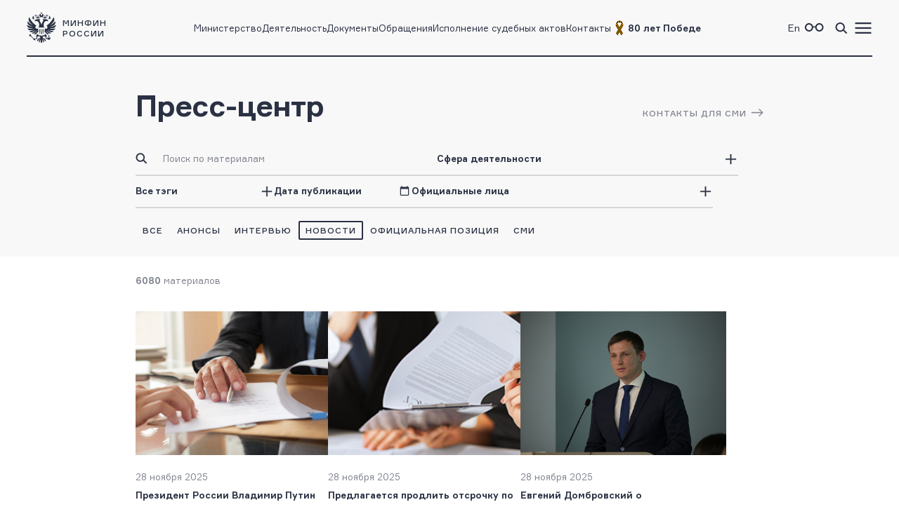

--- FILE ---
content_type: text/html; charset=utf-8
request_url: https://minfin.gov.ru/ru/press-center/?mode_4=default&TYPE_ID_4=1
body_size: 20424
content:
<!DOCTYPE html>
<html lang="ru-Ru" prefix="og://ogp.me/ns#">
<head>
    <title>Минфин России :: Пресс-центр</title>
    <meta name="engine" content="OSMF.siteInstance 1.0.1.284, master, il-ofsite-web02">
    <meta charset="UTF-8" />
    <meta name="viewport" content="width=device-width, initial-scale=1">

    <link rel="shortcut icon" href="/common/core/fav/favicon.ico">
    <link rel="apple-touch-icon" sizes="180x180" href="/common/core/fav/apple-touch-icon.png">
    <link rel="icon" type="image/png" sizes="32x32" href="/common/core/fav/favicon-32x32.png">
    <link rel="icon" type="image/png" sizes="16x16" href="/common/core/fav/favicon-16x16.png">
    <link rel="manifest" href="/common/core/fav/site.webmanifest.json">
    <link rel="mask-icon" href="/common/core/fav/safari-pinned-tab.svg" color="#5bbad5">
    <meta name="msapplication-TileColor" content="#ffc40d">
    <meta name="theme-color" content="#ffffff">
    
    <meta property="og:title" content="Минфин России :: Пресс-центр">
<meta property="og:type" content="website">
<meta property="og:url" content="https://minfin.gov.ru/ru/press-center/?mode_4=default&TYPE_ID_4=1">
<meta property="og:site_name" content="minfin.gov.ru">
<meta property="og:description" content=""><meta property="og:image" content="https://minfin.gov.ru/common/core/fav/minfin_og.png">
<meta property="og:image:width" content="800">
<meta property="og:image:height" content="400">


    <link rel="stylesheet" href="/common/core/css/fonts.css">
    <link rel="stylesheet" href="/common/core/css/text.css?daa2ce26cbef9a61d388ea59538857dd" />
    <!--[if lt IE 9]>
    <script src="http://html5shiv.googlecode.com/svn/trunk/html5.js"></script>
    <![endif]-->

    <link rel="stylesheet" href="/common/bvi/css/bvi.css?daa2ce26cbef9a61d388ea59538857dd" />
    <link rel="stylesheet" href="/common/core/css/with_bvi.css?daa2ce26cbef9a61d388ea59538857dd" />
    <link rel="stylesheet" href="/common/core/css/components.css?daa2ce26cbef9a61d388ea59538857dd" />
    <link rel="stylesheet" href="/common/core/css/filters.css" />
    <link rel="stylesheet" href="/common/core/css/form.css?daa2ce26cbef9a61d388ea59538857dd" />

    <link rel="stylesheet" href="/common/core/css/banner.css?daa2ce26cbef9a61d388ea59538857dd" />
    <link rel="stylesheet" href="/common/core/css/news.css?daa2ce26cbef9a61d388ea59538857dd" />
    <link rel="stylesheet" href="/common/core/css/documents.css?daa2ce26cbef9a61d388ea59538857dd" />
    <link rel="stylesheet" href="/common/core/css/resources.css?daa2ce26cbef9a61d388ea59538857dd" />
    <link rel="stylesheet" href="/common/core/css/blocks.css?daa2ce26cbef9a61d388ea59538857dd" />
    <link rel="stylesheet" href="/common/core/css/cards.css?daa2ce26cbef9a61d388ea59538857dd" />
    <link rel="stylesheet" href="/common/core/css/dropdown.min.css" />

                <link rel="stylesheet" href="/common/core/css/modules/press_center.css?daa2ce26cbef9a61d388ea59538857dd" asp-append-version="true" />
                <link rel="stylesheet" href="/common/core/css/modules/content_text.css?daa2ce26cbef9a61d388ea59538857dd" asp-append-version="true" />
                <link rel="stylesheet" href="/common/core/css/modules/alt_menu.css?daa2ce26cbef9a61d388ea59538857dd" asp-append-version="true" />
                <link rel="stylesheet" href="/common/core/css/modules/search.css?daa2ce26cbef9a61d388ea59538857dd" asp-append-version="true" />

    <script src="/common/bvi/js/bvi.js?daa2ce26cbef9a61d388ea59538857dd"></script>
    <script src="/common/core/js/jquery-1.11.0.min.js"></script>
    <script src="/common/core/js/dropdown.min.js"></script>
    <script src="/common/core/js/components.js?daa2ce26cbef9a61d388ea59538857dd&amp;v=0c078rwAw25Dh9Z4wMS_KM_9KjxqfX6TJa3XkmdP2qE"></script>
    <script>window.ModuleRouter = "/moduleRouter";</script>

</head>

<body>
    <div class="main_page_container press_page">



<div class="main_content_container bc_gray">

    <div class="header_container">

        <header class="page_width">

            <div class="header_part">
<p><a href="/"><span class="logo_icon"></span><span class="logo_text"><span>Минфин</span><span>России</span></span></a></p>

            </div>

            <div class="header_part nav_menu">

<nav>
    <ul class="nav_list t_mn2">
            <li class="nav_item">
                    <a href="/ru/ministry/" title="Министерство" >Министерство</a>
            </li>
            <li class="nav_item">
                    <a href="/ru/perfomance/" title="Деятельность" >Деятельность</a>
            </li>
            <li class="nav_item">
                    <a href="/ru/document/" title="Документы" >Документы</a>
            </li>
            <li class="nav_item">
                    <a href="/ru/appeal/" title="Обращения" >Обращения</a>
            </li>
            <li class="nav_item">
                    <a href="/ru/judicial/" title="Исполнение судебных актов" >Исполнение судебных актов</a>
            </li>
            <li class="nav_item">
                    <a href="/ru/contacts/" title="Контакты" >Контакты</a>
            </li>
            <li class="nav_item">
                    <a href="https://pobeda.minfin.gov.ru/" title="&#xD;&#xA;80 лет Победе" target=&quot;_blank&quot; rel=&quot;noopener noreferrer&quot;><span style="
    display: flex;
    gap: 3px;
    align-items: center;
"><img src="/common/upload/alt_menu/pic/2025/lenta.png" style="
    width: 24px;
    height: 24px;
">
<b>80 лет Победе</b></span></a>
            </li>
    </ul>
</nav>
            </div>

            <div class="header_part">
                <ul class="menu_link_list">
                        <li>
<p><a href="https://minfin.gov.ru/en/"><span>En</span></a></p>

                        </li>
                        <li>

<a href="#" class="bvi-open" style=""><span class="icon glasses_icon bvi-background-image"></span><span></span></a>
                        </li>
                        <li>

<a title="Поиск по сайту"  id="search_header_expand_btn"><span class="icon search_icon"></span><span></span></a>

<div class="header_block_search hidden">
    <div class="search_expanded_menu bc_dark">
        <div class="header_container">

            <div class="page_width">

                <div class="header_part">
                    <p><a href="/"><span class="logo_icon"></span><span class="logo_text"><span>Минфин</span><span>России</span></span></a></p>
                </div>
                <div class="header_part">
                    <button class="close_button"></button>
                </div>
            </div>
        </div>
        <form id="header_search_form" action="/ru/search" method="POST" class="filter_block_list search_form page_content_width">
            <div class="filter_block text_filter_wrapper search_filter_wrapper">
                <div class="input_placeholder">
                    <button type="submit"></button>
                    <input placeholder="Поиск по сайту"
                           data-autocomplete="/moduleRouter/?page_id=10010&area_id=26"
                           id="search_txt_26" name="q_26" value="">
                    <span class="loading_icon"></span>
                    <a href="#" class="clear_btn"></a>
                </div>
            </div>
        </form>
        <div class="header_search_results bc_white scrollable hidden">

        </div>
    </div>
</div>                        </li>
                        <li><a href="#"><span class="icon menu_icon"></span><span></span></a></li>
                </ul>
            </div>

        </header>
            <div class="header_popup">
                <div class="nav_expanded_menu bc_dark">

<ul class="nav_list">
        <li class="nav_item">
            <a href="https://pobeda.minfin.gov.ru/" target=&quot;_blank&quot; rel=&quot;noopener noreferrer&quot; class="t_mn2">
                <span style="
    display: flex;
    gap: 3px;
    align-items: center;
"><img src="/common/upload/alt_menu/pic/2025/lenta.png" style="
    width: 24px;
    height: 24px;
">
<b>80 лет Победе</b></span>
            </a>
        </li>
        <li class="nav_item">
            <a href="/ru/ministry/"  class="t_mn2">
                Министерство
            </a>
        </li>
        <li class="nav_item">
            <a href="/ru/perfomance/"  class="t_mn2">
                Деятельность
            </a>
        </li>
        <li class="nav_item">
            <a href="/ru/ministry/structure/"  class="t_mn2">
                Организационная структура
            </a>
        </li>
        <li class="nav_item">
            <a href="/ru/om/"  class="t_mn2">
                Открытое министерство
            </a>
        </li>
        <li class="nav_item">
            <a href="/ru/ministry/publicservice/"  class="t_mn2">
                Государственная служба
            </a>
        </li>
        <li class="nav_item">
            <a href="/ru/ministry/planMF/"  class="t_mn2">
                Планы и отчёты
            </a>
        </li>
        <li class="nav_item">
            <a href="/ru/om/eservices/"  class="t_mn2">
                Государственные услуги и функции
            </a>
        </li>
        <li class="nav_item">
            <a href="/ru/document/"  class="t_mn2">
                Документы
            </a>
        </li>
        <li class="nav_item">
            <a href="/ru/appeal/"  class="t_mn2">
                Обращения
            </a>
        </li>
        <li class="nav_item">
            <a href="/ru/opendata/"  class="t_mn2">
                Открытые данные
            </a>
        </li>
        <li class="nav_item">
            <a href="/ru/statistics/"  class="t_mn2">
                Статистика
            </a>
        </li>
        <li class="nav_item">
            <a href="/ru/ismf/"  class="t_mn2">
                Информационные системы
            </a>
        </li>
        <li class="nav_item">
            <a href="/ru/judicial/"  class="t_mn2">
                Исполнение судебных актов
            </a>
        </li>
        <li class="nav_item">
            <a href="/ru/contacts/"  class="t_mn2">
                Контакты
            </a>
        </li>
        <li class="nav_item active current">
            <a href="/ru/press-center/"  class="t_mn2">
                Пресс-центр
            </a>
        </li>
        <li class="nav_item">
            <a href="/ru/om/anticormk/"  class="t_mn2">
                Противодействие коррупции
            </a>
        </li>
        <li class="nav_item">
            <a href="/ru/fingram/"  class="t_mn2">
                Финансовая грамотность
            </a>
        </li>
        <li class="nav_item">
            <a href="/ru/permission/"  class="t_mn2">
                Выдача разрешений
            </a>
        </li>
        <li class="nav_item">
            <a href="/ru/covid-2019/"  class="t_mn2">
                <b>COVID-19</b>
            </a>
        </li>
        <li class="nav_item">
            <a href="/ru/compliance/"  class="t_mn2">
                Антимонопольный комплаенс
            </a>
        </li>
</ul>
                </div>
            </div>
    </div>
</div>

        
<!-- header block -->
<div class="main_content_container main_header_block bc_gray bg_page_header_press">
        <div class="block_content_container header_block page_content_width">
        <!-- breadcrumbs -->
        <!-- breadcrumbs end -->

            <div class="page_title search_title">
                    <h1 class="block_title press">Пресс-центр</h1>
<div class="section_link"><a class="link_arrow" href="/ru/press-center/contacts/">контакты для сми</a></div>

            </div>

            <div class="block_container search-block">

<div class="presscenter_filter_block">
    <form action="" autocomplte="off" class="search_form data_mobile_filter">
        <div class="filter_block_list">
            <h4 class="filter_block_title">Фильтры</h4>
            <div class="filter_block text_filter_wrapper search_filter_wrapper">
                <div class="input_placeholder">
                    <button type="submit"></button>
                    <input placeholder="Поиск по материалам" name="q_4" id="search_txt" value=""/>
                    <span class="loading_icon"></span>
                    <a href="#" class="clear_btn"></a>
                </div>
            </div>
            <button type="button" class="filter_block_mobile_button" data-mobile-filter-trigger="filters">
                фильтры
            </button>


        <div class="filter_block select_filter_wrapper spheres_filter_wrapper">
            <a class="input_placeholder" data-placeholder="Сфера деятельности">
                <span class="value">Сфера деятельности</span>
                <span class="btn_expand"></span>
            </a>

            <div class="value_list_container scrollable">
                <ul class="value_list">
                            <li class="value">
                                <input type="checkbox" class="replaced" name="SPHERES_4[]" value="1" id="SPHERES_4_1"
                                                                              data-name="SPHERES_4">
                                <label for="SPHERES_4_1">Финансовая политика</label>
                            </li>
                            <li class="value">
                                <input type="checkbox" class="replaced" name="SPHERES_4[]" value="3" id="SPHERES_4_3"
                                                                              data-name="SPHERES_4">
                                <label for="SPHERES_4_3">Бюджет</label>
                            </li>
                            <li class="value">
                                <input type="checkbox" class="replaced" name="SPHERES_4[]" value="4" id="SPHERES_4_4"
                                                                              data-name="SPHERES_4">
                                <label for="SPHERES_4_4">Бухгалтерский учет и отчетность</label>
                            </li>
                            <li class="value">
                                <input type="checkbox" class="replaced" name="SPHERES_4[]" value="5" id="SPHERES_4_5"
                                                                              data-name="SPHERES_4">
                                <label for="SPHERES_4_5">Фонд национального благосостояния</label>
                            </li>
                            <li class="value">
                                <input type="checkbox" class="replaced" name="SPHERES_4[]" value="7" id="SPHERES_4_7"
                                                                              data-name="SPHERES_4">
                                <label for="SPHERES_4_7">Налоговая политика</label>
                            </li>
                            <li class="value">
                                <input type="checkbox" class="replaced" name="SPHERES_4[]" value="8" id="SPHERES_4_8"
                                                                              data-name="SPHERES_4">
                                <label for="SPHERES_4_8">Аудиторская деятельность</label>
                            </li>
                            <li class="value">
                                <input type="checkbox" class="replaced" name="SPHERES_4[]" value="9" id="SPHERES_4_9"
                                                                              data-name="SPHERES_4">
                                <label for="SPHERES_4_9">Государственный долг</label>
                            </li>
                            <li class="value">
                                <input type="checkbox" class="replaced" name="SPHERES_4[]" value="10" id="SPHERES_4_10"
                                                                              data-name="SPHERES_4">
                                <label for="SPHERES_4_10">Международные финансовые отношения и международное сотрудничество</label>
                            </li>
                            <li class="value">
                                <input type="checkbox" class="replaced" name="SPHERES_4[]" value="15" id="SPHERES_4_15"
                                                                              data-name="SPHERES_4">
                                <label for="SPHERES_4_15">Организация и проведение лотерей, азартных игр</label>
                            </li>
                            <li class="value">
                                <input type="checkbox" class="replaced" name="SPHERES_4[]" value="16" id="SPHERES_4_16"
                                                                              data-name="SPHERES_4">
                                <label for="SPHERES_4_16">Информационные системы</label>
                            </li>
                            <li class="value">
                                <input type="checkbox" class="replaced" name="SPHERES_4[]" value="17" id="SPHERES_4_17"
                                                                              data-name="SPHERES_4">
                                <label for="SPHERES_4_17">Производство и реализация защищенной от подделок полиграфической продукции</label>
                            </li>
                            <li class="value">
                                <input type="checkbox" class="replaced" name="SPHERES_4[]" value="18" id="SPHERES_4_18"
                                                                              data-name="SPHERES_4">
                                <label for="SPHERES_4_18">Производство, переработка и обращение драгоценных металлов и драгоценных камней</label>
                            </li>
                            <li class="value">
                                <input type="checkbox" class="replaced" name="SPHERES_4[]" value="19" id="SPHERES_4_19"
                                                                              data-name="SPHERES_4">
                                <label for="SPHERES_4_19">Накопительная и негосударственная пенсии</label>
                            </li>
                            <li class="value">
                                <input type="checkbox" class="replaced" name="SPHERES_4[]" value="26" id="SPHERES_4_26"
                                                                              data-name="SPHERES_4">
                                <label for="SPHERES_4_26">Межбюджетные отношения с регионами и муниципалитетами</label>
                            </li>
                            <li class="value">
                                <input type="checkbox" class="replaced" name="SPHERES_4[]" value="27" id="SPHERES_4_27"
                                                                              data-name="SPHERES_4">
                                <label for="SPHERES_4_27">Единый федеральный информационный ресурс, содержащий сведения о населении Российской Федерации</label>
                            </li>
                            <li class="value">
                                <input type="checkbox" class="replaced" name="SPHERES_4[]" value="28" id="SPHERES_4_28"
                                                                              data-name="SPHERES_4">
                                <label for="SPHERES_4_28">Государственная поддержка жилищного (ипотечного) кредитования</label>
                            </li>
                            <li class="value">
                                <input type="checkbox" class="replaced" name="SPHERES_4[]" value="29" id="SPHERES_4_29"
                                                                              data-name="SPHERES_4">
                                <label for="SPHERES_4_29">Контрактная система</label>
                            </li>
                            <li class="value">
                                <input type="checkbox" class="replaced" name="SPHERES_4[]" value="30" id="SPHERES_4_30"
                                                                              data-name="SPHERES_4">
                                <label for="SPHERES_4_30">Открытые данные</label>
                            </li>
                            <li class="value">
                                <input type="checkbox" class="replaced" name="SPHERES_4[]" value="33" id="SPHERES_4_33"
                                                                              data-name="SPHERES_4">
                                <label for="SPHERES_4_33">Выдача разрешений в рамках Указов №№ 79, 81, 95, 254, 618, 138, 771</label>
                            </li>
                            <li class="value">
                                <input type="checkbox" class="replaced" name="SPHERES_4[]" value="34" id="SPHERES_4_34"
                                                                              data-name="SPHERES_4">
                                <label for="SPHERES_4_34">Противодействие коррупции</label>
                            </li>
                            <li class="value">
                                <input type="checkbox" class="replaced" name="SPHERES_4[]" value="35" id="SPHERES_4_35"
                                                                              data-name="SPHERES_4">
                                <label for="SPHERES_4_35">Проектная деятельность</label>
                            </li>
                            <li class="value">
                                <input type="checkbox" class="replaced" name="SPHERES_4[]" value="36" id="SPHERES_4_36"
                                                                              data-name="SPHERES_4">
                                <label for="SPHERES_4_36">Федеральная информационная адресная система</label>
                            </li>
                            <li class="value">
                                <input type="checkbox" class="replaced" name="SPHERES_4[]" value="37" id="SPHERES_4_37"
                                                                              data-name="SPHERES_4">
                                <label for="SPHERES_4_37">Открытое министерство</label>
                            </li>
                            <li class="value">
                                <input type="checkbox" class="replaced" name="SPHERES_4[]" value="38" id="SPHERES_4_38"
                                                                              data-name="SPHERES_4">
                                <label for="SPHERES_4_38">Государственная гражданская служба</label>
                            </li>
                            <li class="value">
                                <input type="checkbox" class="replaced" name="SPHERES_4[]" value="39" id="SPHERES_4_39"
                                                                              data-name="SPHERES_4">
                                <label for="SPHERES_4_39">Финансовая грамотность</label>
                            </li>
                            <li class="value">
                                <input type="checkbox" class="replaced" name="SPHERES_4[]" value="51" id="SPHERES_4_51"
                                                                              data-name="SPHERES_4">
                                <label for="SPHERES_4_51">Бухгалтерский учет государственных финансов</label>
                            </li>
                            <li class="value">
                                <input type="checkbox" class="replaced" name="SPHERES_4[]" value="52" id="SPHERES_4_52"
                                                                              data-name="SPHERES_4">
                                <label for="SPHERES_4_52">Подкомиссия по оказанию финансовых мер поддержки отдельным организациям отраслей экономики Российской Федерации</label>
                            </li>
                </ul>
            </div>
        </div>



        <div class="filter_block select_filter_wrapper tag_filter_wrapper">
            <a class="input_placeholder" data-placeholder="Все тэги">
                <span class="value">Все тэги</span>
                <span class="btn_expand"></span>
            </a>
            <div class="value_list_container scrollable">
                <ul class="value_list">
                        <li class="value">
                            <input type="checkbox" class="replaced" value="1422" name="TAG_ID_4[]" id="TAG_ID_4_1422"  data-name="TAG_ID_4">
                            <label for="TAG_ID_4_1422">Аграрии</label>
                        </li>
                        <li class="value">
                            <input type="checkbox" class="replaced" value="1454" name="TAG_ID_4[]" id="TAG_ID_4_1454"  data-name="TAG_ID_4">
                            <label for="TAG_ID_4_1454">Акциз</label>
                        </li>
                        <li class="value">
                            <input type="checkbox" class="replaced" value="1459" name="TAG_ID_4[]" id="TAG_ID_4_1459"  data-name="TAG_ID_4">
                            <label for="TAG_ID_4_1459">Алкоголь</label>
                        </li>
                        <li class="value">
                            <input type="checkbox" class="replaced" value="28" name="TAG_ID_4[]" id="TAG_ID_4_28"  data-name="TAG_ID_4">
                            <label for="TAG_ID_4_28">Аттестация аудиторов</label>
                        </li>
                        <li class="value">
                            <input type="checkbox" class="replaced" value="1609" name="TAG_ID_4[]" id="TAG_ID_4_1609"  data-name="TAG_ID_4">
                            <label for="TAG_ID_4_1609">атэс</label>
                        </li>
                        <li class="value">
                            <input type="checkbox" class="replaced" value="61" name="TAG_ID_4[]" id="TAG_ID_4_61"  data-name="TAG_ID_4">
                            <label for="TAG_ID_4_61">Аудит</label>
                        </li>
                        <li class="value">
                            <input type="checkbox" class="replaced" value="1533" name="TAG_ID_4[]" id="TAG_ID_4_1533"  data-name="TAG_ID_4">
                            <label for="TAG_ID_4_1533">Аудиторская деятельность</label>
                        </li>
                        <li class="value">
                            <input type="checkbox" class="replaced" value="23" name="TAG_ID_4[]" id="TAG_ID_4_23"  data-name="TAG_ID_4">
                            <label for="TAG_ID_4_23">Аудиторы и аудиторские организации</label>
                        </li>
                        <li class="value">
                            <input type="checkbox" class="replaced" value="69" name="TAG_ID_4[]" id="TAG_ID_4_69"  data-name="TAG_ID_4">
                            <label for="TAG_ID_4_69">Банки</label>
                        </li>
                        <li class="value">
                            <input type="checkbox" class="replaced" value="1425" name="TAG_ID_4[]" id="TAG_ID_4_1425"  data-name="TAG_ID_4">
                            <label for="TAG_ID_4_1425">Бизнес</label>
                        </li>
                        <li class="value">
                            <input type="checkbox" class="replaced" value="1513" name="TAG_ID_4[]" id="TAG_ID_4_1513"  data-name="TAG_ID_4">
                            <label for="TAG_ID_4_1513">Блог-тур</label>
                        </li>
                        <li class="value">
                            <input type="checkbox" class="replaced" value="1402" name="TAG_ID_4[]" id="TAG_ID_4_1402"  data-name="TAG_ID_4">
                            <label for="TAG_ID_4_1402">Блокчейн</label>
                        </li>
                        <li class="value">
                            <input type="checkbox" class="replaced" value="1391" name="TAG_ID_4[]" id="TAG_ID_4_1391"  data-name="TAG_ID_4">
                            <label for="TAG_ID_4_1391">БРИКС</label>
                        </li>
                        <li class="value">
                            <input type="checkbox" class="replaced" value="1540" name="TAG_ID_4[]" id="TAG_ID_4_1540"  data-name="TAG_ID_4">
                            <label for="TAG_ID_4_1540">Бриллианты</label>
                        </li>
                        <li class="value">
                            <input type="checkbox" class="replaced" value="40" name="TAG_ID_4[]" id="TAG_ID_4_40"  data-name="TAG_ID_4">
                            <label for="TAG_ID_4_40">Бюджет</label>
                        </li>
                        <li class="value">
                            <input type="checkbox" class="replaced" value="1167" name="TAG_ID_4[]" id="TAG_ID_4_1167"  data-name="TAG_ID_4">
                            <label for="TAG_ID_4_1167">Бюджет для граждан</label>
                        </li>
                        <li class="value">
                            <input type="checkbox" class="replaced" value="77" name="TAG_ID_4[]" id="TAG_ID_4_77"  data-name="TAG_ID_4">
                            <label for="TAG_ID_4_77">Бюджетная политика</label>
                        </li>
                        <li class="value">
                            <input type="checkbox" class="replaced" value="1197" name="TAG_ID_4[]" id="TAG_ID_4_1197"  data-name="TAG_ID_4">
                            <label for="TAG_ID_4_1197">Бюджетный кодекс</label>
                        </li>
                        <li class="value">
                            <input type="checkbox" class="replaced" value="1578" name="TAG_ID_4[]" id="TAG_ID_4_1578"  data-name="TAG_ID_4">
                            <label for="TAG_ID_4_1578">бюджетный процесс</label>
                        </li>
                        <li class="value">
                            <input type="checkbox" class="replaced" value="159" name="TAG_ID_4[]" id="TAG_ID_4_159"  data-name="TAG_ID_4">
                            <label for="TAG_ID_4_159">Бюджеты субъектов РФ</label>
                        </li>
                        <li class="value">
                            <input type="checkbox" class="replaced" value="1375" name="TAG_ID_4[]" id="TAG_ID_4_1375"  data-name="TAG_ID_4">
                            <label for="TAG_ID_4_1375">Валюта</label>
                        </li>
                        <li class="value">
                            <input type="checkbox" class="replaced" value="1387" name="TAG_ID_4[]" id="TAG_ID_4_1387"  data-name="TAG_ID_4">
                            <label for="TAG_ID_4_1387">ВВП</label>
                        </li>
                        <li class="value">
                            <input type="checkbox" class="replaced" value="1430" name="TAG_ID_4[]" id="TAG_ID_4_1430"  data-name="TAG_ID_4">
                            <label for="TAG_ID_4_1430">Вино</label>
                        </li>
                        <li class="value">
                            <input type="checkbox" class="replaced" value="1539" name="TAG_ID_4[]" id="TAG_ID_4_1539"  data-name="TAG_ID_4">
                            <label for="TAG_ID_4_1539">Виноделие</label>
                        </li>
                        <li class="value">
                            <input type="checkbox" class="replaced" value="1568" name="TAG_ID_4[]" id="TAG_ID_4_1568"  data-name="TAG_ID_4">
                            <label for="TAG_ID_4_1568">вклады</label>
                        </li>
                        <li class="value">
                            <input type="checkbox" class="replaced" value="1569" name="TAG_ID_4[]" id="TAG_ID_4_1569"  data-name="TAG_ID_4">
                            <label for="TAG_ID_4_1569">возмещение</label>
                        </li>
                        <li class="value">
                            <input type="checkbox" class="replaced" value="1605" name="TAG_ID_4[]" id="TAG_ID_4_1605"  data-name="TAG_ID_4">
                            <label for="TAG_ID_4_1605">выплаты</label>
                        </li>
                        <li class="value">
                            <input type="checkbox" class="replaced" value="1526" name="TAG_ID_4[]" id="TAG_ID_4_1526"  data-name="TAG_ID_4">
                            <label for="TAG_ID_4_1526">Выставка Россия</label>
                        </li>
                        <li class="value">
                            <input type="checkbox" class="replaced" value="1544" name="TAG_ID_4[]" id="TAG_ID_4_1544"  data-name="TAG_ID_4">
                            <label for="TAG_ID_4_1544">ГИС Торги</label>
                        </li>
                        <li class="value">
                            <input type="checkbox" class="replaced" value="19" name="TAG_ID_4[]" id="TAG_ID_4_19"  data-name="TAG_ID_4">
                            <label for="TAG_ID_4_19">Гознак</label>
                        </li>
                        <li class="value">
                            <input type="checkbox" class="replaced" value="1453" name="TAG_ID_4[]" id="TAG_ID_4_1453"  data-name="TAG_ID_4">
                            <label for="TAG_ID_4_1453">Госзаказ</label>
                        </li>
                        <li class="value">
                            <input type="checkbox" class="replaced" value="1382" name="TAG_ID_4[]" id="TAG_ID_4_1382"  data-name="TAG_ID_4">
                            <label for="TAG_ID_4_1382">госзакупки</label>
                        </li>
                        <li class="value">
                            <input type="checkbox" class="replaced" value="1461" name="TAG_ID_4[]" id="TAG_ID_4_1461"  data-name="TAG_ID_4">
                            <label for="TAG_ID_4_1461">Госимущество</label>
                        </li>
                        <li class="value">
                            <input type="checkbox" class="replaced" value="1586" name="TAG_ID_4[]" id="TAG_ID_4_1586"  data-name="TAG_ID_4">
                            <label for="TAG_ID_4_1586">госкомпании</label>
                        </li>
                        <li class="value">
                            <input type="checkbox" class="replaced" value="1556" name="TAG_ID_4[]" id="TAG_ID_4_1556"  data-name="TAG_ID_4">
                            <label for="TAG_ID_4_1556">Госконтракт</label>
                        </li>
                        <li class="value">
                            <input type="checkbox" class="replaced" value="1596" name="TAG_ID_4[]" id="TAG_ID_4_1596"  data-name="TAG_ID_4">
                            <label for="TAG_ID_4_1596">господдержка</label>
                        </li>
                        <li class="value">
                            <input type="checkbox" class="replaced" value="1468" name="TAG_ID_4[]" id="TAG_ID_4_1468"  data-name="TAG_ID_4">
                            <label for="TAG_ID_4_1468">Госрегулирование</label>
                        </li>
                        <li class="value">
                            <input type="checkbox" class="replaced" value="27" name="TAG_ID_4[]" id="TAG_ID_4_27"  data-name="TAG_ID_4">
                            <label for="TAG_ID_4_27">Государственное регулирование</label>
                        </li>
                        <li class="value">
                            <input type="checkbox" class="replaced" value="1593" name="TAG_ID_4[]" id="TAG_ID_4_1593"  data-name="TAG_ID_4">
                            <label for="TAG_ID_4_1593">государственный долг</label>
                        </li>
                        <li class="value">
                            <input type="checkbox" class="replaced" value="1564" name="TAG_ID_4[]" id="TAG_ID_4_1564"  data-name="TAG_ID_4">
                            <label for="TAG_ID_4_1564">Государство_для_людей</label>
                        </li>
                        <li class="value">
                            <input type="checkbox" class="replaced" value="63" name="TAG_ID_4[]" id="TAG_ID_4_63"  data-name="TAG_ID_4">
                            <label for="TAG_ID_4_63">Госуслуги</label>
                        </li>
                        <li class="value">
                            <input type="checkbox" class="replaced" value="1523" name="TAG_ID_4[]" id="TAG_ID_4_1523"  data-name="TAG_ID_4">
                            <label for="TAG_ID_4_1523">Госфинконтроль</label>
                        </li>
                        <li class="value">
                            <input type="checkbox" class="replaced" value="1472" name="TAG_ID_4[]" id="TAG_ID_4_1472"  data-name="TAG_ID_4">
                            <label for="TAG_ID_4_1472">ГПХ</label>
                        </li>
                        <li class="value">
                            <input type="checkbox" class="replaced" value="1518" name="TAG_ID_4[]" id="TAG_ID_4_1518"  data-name="TAG_ID_4">
                            <label for="TAG_ID_4_1518">ГЧП</label>
                        </li>
                        <li class="value">
                            <input type="checkbox" class="replaced" value="1549" name="TAG_ID_4[]" id="TAG_ID_4_1549"  data-name="TAG_ID_4">
                            <label for="TAG_ID_4_1549">День рубля</label>
                        </li>
                        <li class="value">
                            <input type="checkbox" class="replaced" value="1532" name="TAG_ID_4[]" id="TAG_ID_4_1532"  data-name="TAG_ID_4">
                            <label for="TAG_ID_4_1532">День финансов</label>
                        </li>
                        <li class="value">
                            <input type="checkbox" class="replaced" value="1500" name="TAG_ID_4[]" id="TAG_ID_4_1500"  data-name="TAG_ID_4">
                            <label for="TAG_ID_4_1500">Дивиденды</label>
                        </li>
                        <li class="value">
                            <input type="checkbox" class="replaced" value="1426" name="TAG_ID_4[]" id="TAG_ID_4_1426"  data-name="TAG_ID_4">
                            <label for="TAG_ID_4_1426">Директивы</label>
                        </li>
                        <li class="value">
                            <input type="checkbox" class="replaced" value="1598" name="TAG_ID_4[]" id="TAG_ID_4_1598"  data-name="TAG_ID_4">
                            <label for="TAG_ID_4_1598">ДМДК</label>
                        </li>
                        <li class="value">
                            <input type="checkbox" class="replaced" value="1581" name="TAG_ID_4[]" id="TAG_ID_4_1581"  data-name="TAG_ID_4">
                            <label for="TAG_ID_4_1581">Добыча твёрдых полезных ископаемых</label>
                        </li>
                        <li class="value">
                            <input type="checkbox" class="replaced" value="1458" name="TAG_ID_4[]" id="TAG_ID_4_1458"  data-name="TAG_ID_4">
                            <label for="TAG_ID_4_1458">документооборот</label>
                        </li>
                        <li class="value">
                            <input type="checkbox" class="replaced" value="1288" name="TAG_ID_4[]" id="TAG_ID_4_1288"  data-name="TAG_ID_4">
                            <label for="TAG_ID_4_1288">Драгоценные камни</label>
                        </li>
                        <li class="value">
                            <input type="checkbox" class="replaced" value="64" name="TAG_ID_4[]" id="TAG_ID_4_64"  data-name="TAG_ID_4">
                            <label for="TAG_ID_4_64">Драгоценные металлы</label>
                        </li>
                        <li class="value">
                            <input type="checkbox" class="replaced" value="1531" name="TAG_ID_4[]" id="TAG_ID_4_1531"  data-name="TAG_ID_4">
                            <label for="TAG_ID_4_1531">ДСЖ</label>
                        </li>
                        <li class="value">
                            <input type="checkbox" class="replaced" value="1427" name="TAG_ID_4[]" id="TAG_ID_4_1427"  data-name="TAG_ID_4">
                            <label for="TAG_ID_4_1427">ЕАЭС</label>
                        </li>
                        <li class="value">
                            <input type="checkbox" class="replaced" value="1492" name="TAG_ID_4[]" id="TAG_ID_4_1492"  data-name="TAG_ID_4">
                            <label for="TAG_ID_4_1492">Еврооблигации</label>
                        </li>
                        <li class="value">
                            <input type="checkbox" class="replaced" value="1448" name="TAG_ID_4[]" id="TAG_ID_4_1448"  data-name="TAG_ID_4">
                            <label for="TAG_ID_4_1448">ЕГРЮЛ</label>
                        </li>
                        <li class="value">
                            <input type="checkbox" class="replaced" value="1444" name="TAG_ID_4[]" id="TAG_ID_4_1444"  data-name="TAG_ID_4">
                            <label for="TAG_ID_4_1444">ЕНП</label>
                        </li>
                        <li class="value">
                            <input type="checkbox" class="replaced" value="1463" name="TAG_ID_4[]" id="TAG_ID_4_1463"  data-name="TAG_ID_4">
                            <label for="TAG_ID_4_1463">ЕНС</label>
                        </li>
                        <li class="value">
                            <input type="checkbox" class="replaced" value="1600" name="TAG_ID_4[]" id="TAG_ID_4_1600"  data-name="TAG_ID_4">
                            <label for="TAG_ID_4_1600">жилищнаяполитика</label>
                        </li>
                        <li class="value">
                            <input type="checkbox" class="replaced" value="1535" name="TAG_ID_4[]" id="TAG_ID_4_1535"  data-name="TAG_ID_4">
                            <label for="TAG_ID_4_1535">ЖКХ</label>
                        </li>
                        <li class="value">
                            <input type="checkbox" class="replaced" value="1575" name="TAG_ID_4[]" id="TAG_ID_4_1575"  data-name="TAG_ID_4">
                            <label for="TAG_ID_4_1575">заимствования</label>
                        </li>
                        <li class="value">
                            <input type="checkbox" class="replaced" value="1398" name="TAG_ID_4[]" id="TAG_ID_4_1398"  data-name="TAG_ID_4">
                            <label for="TAG_ID_4_1398">Законопроект</label>
                        </li>
                        <li class="value">
                            <input type="checkbox" class="replaced" value="74" name="TAG_ID_4[]" id="TAG_ID_4_74"  data-name="TAG_ID_4">
                            <label for="TAG_ID_4_74">Закупки</label>
                        </li>
                        <li class="value">
                            <input type="checkbox" class="replaced" value="1570" name="TAG_ID_4[]" id="TAG_ID_4_1570"  data-name="TAG_ID_4">
                            <label for="TAG_ID_4_1570">знание</label>
                        </li>
                        <li class="value">
                            <input type="checkbox" class="replaced" value="139" name="TAG_ID_4[]" id="TAG_ID_4_139"  data-name="TAG_ID_4">
                            <label for="TAG_ID_4_139">Золото</label>
                        </li>
                        <li class="value">
                            <input type="checkbox" class="replaced" value="1550" name="TAG_ID_4[]" id="TAG_ID_4_1550"  data-name="TAG_ID_4">
                            <label for="TAG_ID_4_1550">ИБК</label>
                        </li>
                        <li class="value">
                            <input type="checkbox" class="replaced" value="1528" name="TAG_ID_4[]" id="TAG_ID_4_1528"  data-name="TAG_ID_4">
                            <label for="TAG_ID_4_1528">ИЖС</label>
                        </li>
                        <li class="value">
                            <input type="checkbox" class="replaced" value="1394" name="TAG_ID_4[]" id="TAG_ID_4_1394"  data-name="TAG_ID_4">
                            <label for="TAG_ID_4_1394">ИИС</label>
                        </li>
                        <li class="value">
                            <input type="checkbox" class="replaced" value="1559" name="TAG_ID_4[]" id="TAG_ID_4_1559"  data-name="TAG_ID_4">
                            <label for="TAG_ID_4_1559">импортозамещение</label>
                        </li>
                        <li class="value">
                            <input type="checkbox" class="replaced" value="51" name="TAG_ID_4[]" id="TAG_ID_4_51"  data-name="TAG_ID_4">
                            <label for="TAG_ID_4_51">Инвестиции</label>
                        </li>
                        <li class="value">
                            <input type="checkbox" class="replaced" value="1558" name="TAG_ID_4[]" id="TAG_ID_4_1558"  data-name="TAG_ID_4">
                            <label for="TAG_ID_4_1558">Инвестпроекты</label>
                        </li>
                        <li class="value">
                            <input type="checkbox" class="replaced" value="1545" name="TAG_ID_4[]" id="TAG_ID_4_1545"  data-name="TAG_ID_4">
                            <label for="TAG_ID_4_1545">Индексация</label>
                        </li>
                        <li class="value">
                            <input type="checkbox" class="replaced" value="1475" name="TAG_ID_4[]" id="TAG_ID_4_1475"  data-name="TAG_ID_4">
                            <label for="TAG_ID_4_1475">Инициативное бюджетирование</label>
                        </li>
                        <li class="value">
                            <input type="checkbox" class="replaced" value="72" name="TAG_ID_4[]" id="TAG_ID_4_72"  data-name="TAG_ID_4">
                            <label for="TAG_ID_4_72">Информационные технологии</label>
                        </li>
                        <li class="value">
                            <input type="checkbox" class="replaced" value="1449" name="TAG_ID_4[]" id="TAG_ID_4_1449"  data-name="TAG_ID_4">
                            <label for="TAG_ID_4_1449">Ипотека</label>
                        </li>
                        <li class="value">
                            <input type="checkbox" class="replaced" value="1216" name="TAG_ID_4[]" id="TAG_ID_4_1216"  data-name="TAG_ID_4">
                            <label for="TAG_ID_4_1216">Ипотечное кредитование</label>
                        </li>
                        <li class="value">
                            <input type="checkbox" class="replaced" value="1608" name="TAG_ID_4[]" id="TAG_ID_4_1608"  data-name="TAG_ID_4">
                            <label for="TAG_ID_4_1608">ипотечный марафон</label>
                        </li>
                        <li class="value">
                            <input type="checkbox" class="replaced" value="1588" name="TAG_ID_4[]" id="TAG_ID_4_1588"  data-name="TAG_ID_4">
                            <label for="TAG_ID_4_1588">искуственный интеллект</label>
                        </li>
                        <li class="value">
                            <input type="checkbox" class="replaced" value="121" name="TAG_ID_4[]" id="TAG_ID_4_121"  data-name="TAG_ID_4">
                            <label for="TAG_ID_4_121">Исполнение федерального бюджета</label>
                        </li>
                        <li class="value">
                            <input type="checkbox" class="replaced" value="1522" name="TAG_ID_4[]" id="TAG_ID_4_1522"  data-name="TAG_ID_4">
                            <label for="TAG_ID_4_1522">История финансов</label>
                        </li>
                        <li class="value">
                            <input type="checkbox" class="replaced" value="1497" name="TAG_ID_4[]" id="TAG_ID_4_1497"  data-name="TAG_ID_4">
                            <label for="TAG_ID_4_1497">Кадры</label>
                        </li>
                        <li class="value">
                            <input type="checkbox" class="replaced" value="1440" name="TAG_ID_4[]" id="TAG_ID_4_1440"  data-name="TAG_ID_4">
                            <label for="TAG_ID_4_1440">Казначейство</label>
                        </li>
                        <li class="value">
                            <input type="checkbox" class="replaced" value="1583" name="TAG_ID_4[]" id="TAG_ID_4_1583"  data-name="TAG_ID_4">
                            <label for="TAG_ID_4_1583">капитализация</label>
                        </li>
                        <li class="value">
                            <input type="checkbox" class="replaced" value="1455" name="TAG_ID_4[]" id="TAG_ID_4_1455"  data-name="TAG_ID_4">
                            <label for="TAG_ID_4_1455">Каучук</label>
                        </li>
                        <li class="value">
                            <input type="checkbox" class="replaced" value="1213" name="TAG_ID_4[]" id="TAG_ID_4_1213"  data-name="TAG_ID_4">
                            <label for="TAG_ID_4_1213">Кимберлийский процесс</label>
                        </li>
                        <li class="value">
                            <input type="checkbox" class="replaced" value="1530" name="TAG_ID_4[]" id="TAG_ID_4_1530"  data-name="TAG_ID_4">
                            <label for="TAG_ID_4_1530">ККТ</label>
                        </li>
                        <li class="value">
                            <input type="checkbox" class="replaced" value="1432" name="TAG_ID_4[]" id="TAG_ID_4_1432"  data-name="TAG_ID_4">
                            <label for="TAG_ID_4_1432">Коллегия</label>
                        </li>
                        <li class="value">
                            <input type="checkbox" class="replaced" value="1555" name="TAG_ID_4[]" id="TAG_ID_4_1555"  data-name="TAG_ID_4">
                            <label for="TAG_ID_4_1555">Контракты</label>
                        </li>
                        <li class="value">
                            <input type="checkbox" class="replaced" value="1474" name="TAG_ID_4[]" id="TAG_ID_4_1474"  data-name="TAG_ID_4">
                            <label for="TAG_ID_4_1474">Кредитные каникулы</label>
                        </li>
                        <li class="value">
                            <input type="checkbox" class="replaced" value="1483" name="TAG_ID_4[]" id="TAG_ID_4_1483"  data-name="TAG_ID_4">
                            <label for="TAG_ID_4_1483">Кредитование</label>
                        </li>
                        <li class="value">
                            <input type="checkbox" class="replaced" value="1356" name="TAG_ID_4[]" id="TAG_ID_4_1356"  data-name="TAG_ID_4">
                            <label for="TAG_ID_4_1356">Криптовалюты</label>
                        </li>
                        <li class="value">
                            <input type="checkbox" class="replaced" value="1482" name="TAG_ID_4[]" id="TAG_ID_4_1482"  data-name="TAG_ID_4">
                            <label for="TAG_ID_4_1482">КРО</label>
                        </li>
                        <li class="value">
                            <input type="checkbox" class="replaced" value="1537" name="TAG_ID_4[]" id="TAG_ID_4_1537"  data-name="TAG_ID_4">
                            <label for="TAG_ID_4_1537">Лекарства</label>
                        </li>
                        <li class="value">
                            <input type="checkbox" class="replaced" value="1445" name="TAG_ID_4[]" id="TAG_ID_4_1445"  data-name="TAG_ID_4">
                            <label for="TAG_ID_4_1445">Лицензия</label>
                        </li>
                        <li class="value">
                            <input type="checkbox" class="replaced" value="1576" name="TAG_ID_4[]" id="TAG_ID_4_1576"  data-name="TAG_ID_4">
                            <label for="TAG_ID_4_1576">личныйфонд</label>
                        </li>
                        <li class="value">
                            <input type="checkbox" class="replaced" value="1481" name="TAG_ID_4[]" id="TAG_ID_4_1481"  data-name="TAG_ID_4">
                            <label for="TAG_ID_4_1481">Майнинг</label>
                        </li>
                        <li class="value">
                            <input type="checkbox" class="replaced" value="154" name="TAG_ID_4[]" id="TAG_ID_4_154"  data-name="TAG_ID_4">
                            <label for="TAG_ID_4_154">Малый бизнес</label>
                        </li>
                        <li class="value">
                            <input type="checkbox" class="replaced" value="1476" name="TAG_ID_4[]" id="TAG_ID_4_1476"  data-name="TAG_ID_4">
                            <label for="TAG_ID_4_1476">Маркетплейс</label>
                        </li>
                        <li class="value">
                            <input type="checkbox" class="replaced" value="1439" name="TAG_ID_4[]" id="TAG_ID_4_1439"  data-name="TAG_ID_4">
                            <label for="TAG_ID_4_1439">Маркировка</label>
                        </li>
                        <li class="value">
                            <input type="checkbox" class="replaced" value="1381" name="TAG_ID_4[]" id="TAG_ID_4_1381"  data-name="TAG_ID_4">
                            <label for="TAG_ID_4_1381">Маткапитал</label>
                        </li>
                        <li class="value">
                            <input type="checkbox" class="replaced" value="1386" name="TAG_ID_4[]" id="TAG_ID_4_1386"  data-name="TAG_ID_4">
                            <label for="TAG_ID_4_1386">МВФ</label>
                        </li>
                        <li class="value">
                            <input type="checkbox" class="replaced" value="1607" name="TAG_ID_4[]" id="TAG_ID_4_1607"  data-name="TAG_ID_4">
                            <label for="TAG_ID_4_1607">МВФК</label>
                        </li>
                        <li class="value">
                            <input type="checkbox" class="replaced" value="134" name="TAG_ID_4[]" id="TAG_ID_4_134"  data-name="TAG_ID_4">
                            <label for="TAG_ID_4_134">Межбюджетные отношения</label>
                        </li>
                        <li class="value">
                            <input type="checkbox" class="replaced" value="1183" name="TAG_ID_4[]" id="TAG_ID_4_1183"  data-name="TAG_ID_4">
                            <label for="TAG_ID_4_1183">Международное налогообложение</label>
                        </li>
                        <li class="value">
                            <input type="checkbox" class="replaced" value="1594" name="TAG_ID_4[]" id="TAG_ID_4_1594"  data-name="TAG_ID_4">
                            <label for="TAG_ID_4_1594">международное сотрудничество</label>
                        </li>
                        <li class="value">
                            <input type="checkbox" class="replaced" value="1179" name="TAG_ID_4[]" id="TAG_ID_4_1179"  data-name="TAG_ID_4">
                            <label for="TAG_ID_4_1179">Международные налоговые отношения</label>
                        </li>
                        <li class="value">
                            <input type="checkbox" class="replaced" value="78" name="TAG_ID_4[]" id="TAG_ID_4_78"  data-name="TAG_ID_4">
                            <label for="TAG_ID_4_78">Международные отношения</label>
                        </li>
                        <li class="value">
                            <input type="checkbox" class="replaced" value="1565" name="TAG_ID_4[]" id="TAG_ID_4_1565"  data-name="TAG_ID_4">
                            <label for="TAG_ID_4_1565">меморандум</label>
                        </li>
                        <li class="value">
                            <input type="checkbox" class="replaced" value="1358" name="TAG_ID_4[]" id="TAG_ID_4_1358"  data-name="TAG_ID_4">
                            <label for="TAG_ID_4_1358">Мероприятия</label>
                        </li>
                        <li class="value">
                            <input type="checkbox" class="replaced" value="1359" name="TAG_ID_4[]" id="TAG_ID_4_1359"  data-name="TAG_ID_4">
                            <label for="TAG_ID_4_1359">Мероприятия Минфина</label>
                        </li>
                        <li class="value">
                            <input type="checkbox" class="replaced" value="1186" name="TAG_ID_4[]" id="TAG_ID_4_1186"  data-name="TAG_ID_4">
                            <label for="TAG_ID_4_1186">Методические материалы</label>
                        </li>
                        <li class="value">
                            <input type="checkbox" class="replaced" value="1604" name="TAG_ID_4[]" id="TAG_ID_4_1604"  data-name="TAG_ID_4">
                            <label for="TAG_ID_4_1604">микроэлектроника</label>
                        </li>
                        <li class="value">
                            <input type="checkbox" class="replaced" value="1509" name="TAG_ID_4[]" id="TAG_ID_4_1509"  data-name="TAG_ID_4">
                            <label for="TAG_ID_4_1509">Минимальная цена</label>
                        </li>
                        <li class="value">
                            <input type="checkbox" class="replaced" value="1397" name="TAG_ID_4[]" id="TAG_ID_4_1397"  data-name="TAG_ID_4">
                            <label for="TAG_ID_4_1397">Минфин России</label>
                        </li>
                        <li class="value">
                            <input type="checkbox" class="replaced" value="1563" name="TAG_ID_4[]" id="TAG_ID_4_1563"  data-name="TAG_ID_4">
                            <label for="TAG_ID_4_1563">МинфиндляБизнеса</label>
                        </li>
                        <li class="value">
                            <input type="checkbox" class="replaced" value="1311" name="TAG_ID_4[]" id="TAG_ID_4_1311"  data-name="TAG_ID_4">
                            <label for="TAG_ID_4_1311">Московский финансовый форум</label>
                        </li>
                        <li class="value">
                            <input type="checkbox" class="replaced" value="1527" name="TAG_ID_4[]" id="TAG_ID_4_1527"  data-name="TAG_ID_4">
                            <label for="TAG_ID_4_1527">Мошенники</label>
                        </li>
                        <li class="value">
                            <input type="checkbox" class="replaced" value="1438" name="TAG_ID_4[]" id="TAG_ID_4_1438"  data-name="TAG_ID_4">
                            <label for="TAG_ID_4_1438">МСП</label>
                        </li>
                        <li class="value">
                            <input type="checkbox" class="replaced" value="59" name="TAG_ID_4[]" id="TAG_ID_4_59"  data-name="TAG_ID_4">
                            <label for="TAG_ID_4_59">МСФО</label>
                        </li>
                        <li class="value">
                            <input type="checkbox" class="replaced" value="1514" name="TAG_ID_4[]" id="TAG_ID_4_1514"  data-name="TAG_ID_4">
                            <label for="TAG_ID_4_1514">МФФ</label>
                        </li>
                        <li class="value">
                            <input type="checkbox" class="replaced" value="1496" name="TAG_ID_4[]" id="TAG_ID_4_1496"  data-name="TAG_ID_4">
                            <label for="TAG_ID_4_1496">Назначения</label>
                        </li>
                        <li class="value">
                            <input type="checkbox" class="replaced" value="46" name="TAG_ID_4[]" id="TAG_ID_4_46"  data-name="TAG_ID_4">
                            <label for="TAG_ID_4_46">Налоги</label>
                        </li>
                        <li class="value">
                            <input type="checkbox" class="replaced" value="1602" name="TAG_ID_4[]" id="TAG_ID_4_1602"  data-name="TAG_ID_4">
                            <label for="TAG_ID_4_1602">налоговая культура</label>
                        </li>
                        <li class="value">
                            <input type="checkbox" class="replaced" value="48" name="TAG_ID_4[]" id="TAG_ID_4_48"  data-name="TAG_ID_4">
                            <label for="TAG_ID_4_48">Налоговая политика</label>
                        </li>
                        <li class="value">
                            <input type="checkbox" class="replaced" value="1585" name="TAG_ID_4[]" id="TAG_ID_4_1585"  data-name="TAG_ID_4">
                            <label for="TAG_ID_4_1585">налоговые льготы</label>
                        </li>
                        <li class="value">
                            <input type="checkbox" class="replaced" value="1587" name="TAG_ID_4[]" id="TAG_ID_4_1587"  data-name="TAG_ID_4">
                            <label for="TAG_ID_4_1587">налоговый вычет</label>
                        </li>
                        <li class="value">
                            <input type="checkbox" class="replaced" value="1493" name="TAG_ID_4[]" id="TAG_ID_4_1493"  data-name="TAG_ID_4">
                            <label for="TAG_ID_4_1493">нацвалюты</label>
                        </li>
                        <li class="value">
                            <input type="checkbox" class="replaced" value="1361" name="TAG_ID_4[]" id="TAG_ID_4_1361"  data-name="TAG_ID_4">
                            <label for="TAG_ID_4_1361">Нацпроекты</label>
                        </li>
                        <li class="value">
                            <input type="checkbox" class="replaced" value="1471" name="TAG_ID_4[]" id="TAG_ID_4_1471"  data-name="TAG_ID_4">
                            <label for="TAG_ID_4_1471">НБР</label>
                        </li>
                        <li class="value">
                            <input type="checkbox" class="replaced" value="1400" name="TAG_ID_4[]" id="TAG_ID_4_1400"  data-name="TAG_ID_4">
                            <label for="TAG_ID_4_1400">НДД</label>
                        </li>
                        <li class="value">
                            <input type="checkbox" class="replaced" value="1399" name="TAG_ID_4[]" id="TAG_ID_4_1399"  data-name="TAG_ID_4">
                            <label for="TAG_ID_4_1399">НДПИ</label>
                        </li>
                        <li class="value">
                            <input type="checkbox" class="replaced" value="1385" name="TAG_ID_4[]" id="TAG_ID_4_1385"  data-name="TAG_ID_4">
                            <label for="TAG_ID_4_1385">НДС</label>
                        </li>
                        <li class="value">
                            <input type="checkbox" class="replaced" value="1473" name="TAG_ID_4[]" id="TAG_ID_4_1473"  data-name="TAG_ID_4">
                            <label for="TAG_ID_4_1473">НДФЛ</label>
                        </li>
                        <li class="value">
                            <input type="checkbox" class="replaced" value="1285" name="TAG_ID_4[]" id="TAG_ID_4_1285"  data-name="TAG_ID_4">
                            <label for="TAG_ID_4_1285">Нефть</label>
                        </li>
                        <li class="value">
                            <input type="checkbox" class="replaced" value="3" name="TAG_ID_4[]" id="TAG_ID_4_3"  data-name="TAG_ID_4">
                            <label for="TAG_ID_4_3">НИФИ</label>
                        </li>
                        <li class="value">
                            <input type="checkbox" class="replaced" value="1543" name="TAG_ID_4[]" id="TAG_ID_4_1543"  data-name="TAG_ID_4">
                            <label for="TAG_ID_4_1543">НКО</label>
                        </li>
                        <li class="value">
                            <input type="checkbox" class="replaced" value="1467" name="TAG_ID_4[]" id="TAG_ID_4_1467"  data-name="TAG_ID_4">
                            <label for="TAG_ID_4_1467">НОК</label>
                        </li>
                        <li class="value">
                            <input type="checkbox" class="replaced" value="1446" name="TAG_ID_4[]" id="TAG_ID_4_1446"  data-name="TAG_ID_4">
                            <label for="TAG_ID_4_1446">НПА</label>
                        </li>
                        <li class="value">
                            <input type="checkbox" class="replaced" value="1557" name="TAG_ID_4[]" id="TAG_ID_4_1557"  data-name="TAG_ID_4">
                            <label for="TAG_ID_4_1557">Облигации</label>
                        </li>
                        <li class="value">
                            <input type="checkbox" class="replaced" value="1246" name="TAG_ID_4[]" id="TAG_ID_4_1246"  data-name="TAG_ID_4">
                            <label for="TAG_ID_4_1246">Общественное обсуждение</label>
                        </li>
                        <li class="value">
                            <input type="checkbox" class="replaced" value="66" name="TAG_ID_4[]" id="TAG_ID_4_66"  data-name="TAG_ID_4">
                            <label for="TAG_ID_4_66">Общественный совет</label>
                        </li>
                        <li class="value">
                            <input type="checkbox" class="replaced" value="1577" name="TAG_ID_4[]" id="TAG_ID_4_1577"  data-name="TAG_ID_4">
                            <label for="TAG_ID_4_1577">опрос</label>
                        </li>
                        <li class="value">
                            <input type="checkbox" class="replaced" value="1552" name="TAG_ID_4[]" id="TAG_ID_4_1552"  data-name="TAG_ID_4">
                            <label for="TAG_ID_4_1552">ОСАГО</label>
                        </li>
                        <li class="value">
                            <input type="checkbox" class="replaced" value="1249" name="TAG_ID_4[]" id="TAG_ID_4_1249"  data-name="TAG_ID_4">
                            <label for="TAG_ID_4_1249">Открытость</label>
                        </li>
                        <li class="value">
                            <input type="checkbox" class="replaced" value="25" name="TAG_ID_4[]" id="TAG_ID_4_25"  data-name="TAG_ID_4">
                            <label for="TAG_ID_4_25">Открытые данные</label>
                        </li>
                        <li class="value">
                            <input type="checkbox" class="replaced" value="1360" name="TAG_ID_4[]" id="TAG_ID_4_1360"  data-name="TAG_ID_4">
                            <label for="TAG_ID_4_1360">ОФЗ</label>
                        </li>
                        <li class="value">
                            <input type="checkbox" class="replaced" value="1560" name="TAG_ID_4[]" id="TAG_ID_4_1560"  data-name="TAG_ID_4">
                            <label for="TAG_ID_4_1560">ОЭЗ</label>
                        </li>
                        <li class="value">
                            <input type="checkbox" class="replaced" value="1573" name="TAG_ID_4[]" id="TAG_ID_4_1573"  data-name="TAG_ID_4">
                            <label for="TAG_ID_4_1573">партнерскоефинансирование</label>
                        </li>
                        <li class="value">
                            <input type="checkbox" class="replaced" value="1441" name="TAG_ID_4[]" id="TAG_ID_4_1441"  data-name="TAG_ID_4">
                            <label for="TAG_ID_4_1441">ПДС</label>
                        </li>
                        <li class="value">
                            <input type="checkbox" class="replaced" value="1554" name="TAG_ID_4[]" id="TAG_ID_4_1554"  data-name="TAG_ID_4">
                            <label for="TAG_ID_4_1554">Пенсии</label>
                        </li>
                        <li class="value">
                            <input type="checkbox" class="replaced" value="1507" name="TAG_ID_4[]" id="TAG_ID_4_1507"  data-name="TAG_ID_4">
                            <label for="TAG_ID_4_1507">Пивовары</label>
                        </li>
                        <li class="value">
                            <input type="checkbox" class="replaced" value="17" name="TAG_ID_4[]" id="TAG_ID_4_17"  data-name="TAG_ID_4">
                            <label for="TAG_ID_4_17">Планы</label>
                        </li>
                        <li class="value">
                            <input type="checkbox" class="replaced" value="1479" name="TAG_ID_4[]" id="TAG_ID_4_1479"  data-name="TAG_ID_4">
                            <label for="TAG_ID_4_1479">ПМЭФ</label>
                        </li>
                        <li class="value">
                            <input type="checkbox" class="replaced" value="1460" name="TAG_ID_4[]" id="TAG_ID_4_1460"  data-name="TAG_ID_4">
                            <label for="TAG_ID_4_1460">ПМЮФ</label>
                        </li>
                        <li class="value">
                            <input type="checkbox" class="replaced" value="1572" name="TAG_ID_4[]" id="TAG_ID_4_1572"  data-name="TAG_ID_4">
                            <label for="TAG_ID_4_1572">Победа80</label>
                        </li>
                        <li class="value">
                            <input type="checkbox" class="replaced" value="1383" name="TAG_ID_4[]" id="TAG_ID_4_1383"  data-name="TAG_ID_4">
                            <label for="TAG_ID_4_1383">Пособия</label>
                        </li>
                        <li class="value">
                            <input type="checkbox" class="replaced" value="1525" name="TAG_ID_4[]" id="TAG_ID_4_1525"  data-name="TAG_ID_4">
                            <label for="TAG_ID_4_1525">Постановление</label>
                        </li>
                        <li class="value">
                            <input type="checkbox" class="replaced" value="1396" name="TAG_ID_4[]" id="TAG_ID_4_1396"  data-name="TAG_ID_4">
                            <label for="TAG_ID_4_1396">Правительство РФ</label>
                        </li>
                        <li class="value">
                            <input type="checkbox" class="replaced" value="35" name="TAG_ID_4[]" id="TAG_ID_4_35"  data-name="TAG_ID_4">
                            <label for="TAG_ID_4_35">Противодействие коррупции</label>
                        </li>
                        <li class="value">
                            <input type="checkbox" class="replaced" value="33" name="TAG_ID_4[]" id="TAG_ID_4_33"  data-name="TAG_ID_4">
                            <label for="TAG_ID_4_33">Профессиональная этика</label>
                        </li>
                        <li class="value">
                            <input type="checkbox" class="replaced" value="1524" name="TAG_ID_4[]" id="TAG_ID_4_1524"  data-name="TAG_ID_4">
                            <label for="TAG_ID_4_1524">Профобразование</label>
                        </li>
                        <li class="value">
                            <input type="checkbox" class="replaced" value="1357" name="TAG_ID_4[]" id="TAG_ID_4_1357"  data-name="TAG_ID_4">
                            <label for="TAG_ID_4_1357">Прямая речь</label>
                        </li>
                        <li class="value">
                            <input type="checkbox" class="replaced" value="1551" name="TAG_ID_4[]" id="TAG_ID_4_1551"  data-name="TAG_ID_4">
                            <label for="TAG_ID_4_1551">ПСВ</label>
                        </li>
                        <li class="value">
                            <input type="checkbox" class="replaced" value="1276" name="TAG_ID_4[]" id="TAG_ID_4_1276"  data-name="TAG_ID_4">
                            <label for="TAG_ID_4_1276">Публичная декларация</label>
                        </li>
                        <li class="value">
                            <input type="checkbox" class="replaced" value="1580" name="TAG_ID_4[]" id="TAG_ID_4_1580"  data-name="TAG_ID_4">
                            <label for="TAG_ID_4_1580">рабочаяпоездка</label>
                        </li>
                        <li class="value">
                            <input type="checkbox" class="replaced" value="1547" name="TAG_ID_4[]" id="TAG_ID_4_1547"  data-name="TAG_ID_4">
                            <label for="TAG_ID_4_1547">РАР</label>
                        </li>
                        <li class="value">
                            <input type="checkbox" class="replaced" value="1395" name="TAG_ID_4[]" id="TAG_ID_4_1395"  data-name="TAG_ID_4">
                            <label for="TAG_ID_4_1395">Распоряжения</label>
                        </li>
                        <li class="value">
                            <input type="checkbox" class="replaced" value="41" name="TAG_ID_4[]" id="TAG_ID_4_41"  data-name="TAG_ID_4">
                            <label for="TAG_ID_4_41">Расходы</label>
                        </li>
                        <li class="value">
                            <input type="checkbox" class="replaced" value="1215" name="TAG_ID_4[]" id="TAG_ID_4_1215"  data-name="TAG_ID_4">
                            <label for="TAG_ID_4_1215">Региональные бюджеты</label>
                        </li>
                        <li class="value">
                            <input type="checkbox" class="replaced" value="1484" name="TAG_ID_4[]" id="TAG_ID_4_1484"  data-name="TAG_ID_4">
                            <label for="TAG_ID_4_1484">Регионы</label>
                        </li>
                        <li class="value">
                            <input type="checkbox" class="replaced" value="1489" name="TAG_ID_4[]" id="TAG_ID_4_1489"  data-name="TAG_ID_4">
                            <label for="TAG_ID_4_1489">Регистр</label>
                        </li>
                        <li class="value">
                            <input type="checkbox" class="replaced" value="1546" name="TAG_ID_4[]" id="TAG_ID_4_1546"  data-name="TAG_ID_4">
                            <label for="TAG_ID_4_1546">Регламент</label>
                        </li>
                        <li class="value">
                            <input type="checkbox" class="replaced" value="1508" name="TAG_ID_4[]" id="TAG_ID_4_1508"  data-name="TAG_ID_4">
                            <label for="TAG_ID_4_1508">Реестр</label>
                        </li>
                        <li class="value">
                            <input type="checkbox" class="replaced" value="1196" name="TAG_ID_4[]" id="TAG_ID_4_1196"  data-name="TAG_ID_4">
                            <label for="TAG_ID_4_1196">Резервный фонд</label>
                        </li>
                        <li class="value">
                            <input type="checkbox" class="replaced" value="29" name="TAG_ID_4[]" id="TAG_ID_4_29"  data-name="TAG_ID_4">
                            <label for="TAG_ID_4_29">Результаты проверок</label>
                        </li>
                        <li class="value">
                            <input type="checkbox" class="replaced" value="1469" name="TAG_ID_4[]" id="TAG_ID_4_1469"  data-name="TAG_ID_4">
                            <label for="TAG_ID_4_1469">Рейтинги</label>
                        </li>
                        <li class="value">
                            <input type="checkbox" class="replaced" value="1541" name="TAG_ID_4[]" id="TAG_ID_4_1541"  data-name="TAG_ID_4">
                            <label for="TAG_ID_4_1541">Реструктуризация</label>
                        </li>
                        <li class="value">
                            <input type="checkbox" class="replaced" value="1198" name="TAG_ID_4[]" id="TAG_ID_4_1198"  data-name="TAG_ID_4">
                            <label for="TAG_ID_4_1198">Реформы</label>
                        </li>
                        <li class="value">
                            <input type="checkbox" class="replaced" value="1498" name="TAG_ID_4[]" id="TAG_ID_4_1498"  data-name="TAG_ID_4">
                            <label for="TAG_ID_4_1498">Росалкорегулирование</label>
                        </li>
                        <li class="value">
                            <input type="checkbox" class="replaced" value="1538" name="TAG_ID_4[]" id="TAG_ID_4_1538"  data-name="TAG_ID_4">
                            <label for="TAG_ID_4_1538">Росимущество</label>
                        </li>
                        <li class="value">
                            <input type="checkbox" class="replaced" value="1548" name="TAG_ID_4[]" id="TAG_ID_4_1548"  data-name="TAG_ID_4">
                            <label for="TAG_ID_4_1548">РСПП</label>
                        </li>
                        <li class="value">
                            <input type="checkbox" class="replaced" value="22" name="TAG_ID_4[]" id="TAG_ID_4_22"  data-name="TAG_ID_4">
                            <label for="TAG_ID_4_22">Саморегулируемые организации аудиторов</label>
                        </li>
                        <li class="value">
                            <input type="checkbox" class="replaced" value="1521" name="TAG_ID_4[]" id="TAG_ID_4_1521"  data-name="TAG_ID_4">
                            <label for="TAG_ID_4_1521">Санкции</label>
                        </li>
                        <li class="value">
                            <input type="checkbox" class="replaced" value="1408" name="TAG_ID_4[]" id="TAG_ID_4_1408"  data-name="TAG_ID_4">
                            <label for="TAG_ID_4_1408">САР</label>
                        </li>
                        <li class="value">
                            <input type="checkbox" class="replaced" value="1457" name="TAG_ID_4[]" id="TAG_ID_4_1457"  data-name="TAG_ID_4">
                            <label for="TAG_ID_4_1457">Сбережения</label>
                        </li>
                        <li class="value">
                            <input type="checkbox" class="replaced" value="1462" name="TAG_ID_4[]" id="TAG_ID_4_1462"  data-name="TAG_ID_4">
                            <label for="TAG_ID_4_1462">СБП</label>
                        </li>
                        <li class="value">
                            <input type="checkbox" class="replaced" value="140" name="TAG_ID_4[]" id="TAG_ID_4_140"  data-name="TAG_ID_4">
                            <label for="TAG_ID_4_140">Серебро</label>
                        </li>
                        <li class="value">
                            <input type="checkbox" class="replaced" value="1401" name="TAG_ID_4[]" id="TAG_ID_4_1401"  data-name="TAG_ID_4">
                            <label for="TAG_ID_4_1401">Смарт-контракты</label>
                        </li>
                        <li class="value">
                            <input type="checkbox" class="replaced" value="21" name="TAG_ID_4[]" id="TAG_ID_4_21"  data-name="TAG_ID_4">
                            <label for="TAG_ID_4_21">Совет по аудиторской деятельности</label>
                        </li>
                        <li class="value">
                            <input type="checkbox" class="replaced" value="1592" name="TAG_ID_4[]" id="TAG_ID_4_1592"  data-name="TAG_ID_4">
                            <label for="TAG_ID_4_1592">соглашение</label>
                        </li>
                        <li class="value">
                            <input type="checkbox" class="replaced" value="1571" name="TAG_ID_4[]" id="TAG_ID_4_1571"  data-name="TAG_ID_4">
                            <label for="TAG_ID_4_1571">сотрудничество</label>
                        </li>
                        <li class="value">
                            <input type="checkbox" class="replaced" value="1384" name="TAG_ID_4[]" id="TAG_ID_4_1384"  data-name="TAG_ID_4">
                            <label for="TAG_ID_4_1384">соцзаказ</label>
                        </li>
                        <li class="value">
                            <input type="checkbox" class="replaced" value="1536" name="TAG_ID_4[]" id="TAG_ID_4_1536"  data-name="TAG_ID_4">
                            <label for="TAG_ID_4_1536">соцконтракт</label>
                        </li>
                        <li class="value">
                            <input type="checkbox" class="replaced" value="1499" name="TAG_ID_4[]" id="TAG_ID_4_1499"  data-name="TAG_ID_4">
                            <label for="TAG_ID_4_1499">Соцсфера</label>
                        </li>
                        <li class="value">
                            <input type="checkbox" class="replaced" value="1225" name="TAG_ID_4[]" id="TAG_ID_4_1225"  data-name="TAG_ID_4">
                            <label for="TAG_ID_4_1225">Стандарты бухгалтерского учета</label>
                        </li>
                        <li class="value">
                            <input type="checkbox" class="replaced" value="30" name="TAG_ID_4[]" id="TAG_ID_4_30"  data-name="TAG_ID_4">
                            <label for="TAG_ID_4_30">Стандарты и правила аудита</label>
                        </li>
                        <li class="value">
                            <input type="checkbox" class="replaced" value="164" name="TAG_ID_4[]" id="TAG_ID_4_164"  data-name="TAG_ID_4">
                            <label for="TAG_ID_4_164">Статистика</label>
                        </li>
                        <li class="value">
                            <input type="checkbox" class="replaced" value="54" name="TAG_ID_4[]" id="TAG_ID_4_54"  data-name="TAG_ID_4">
                            <label for="TAG_ID_4_54">Страхование</label>
                        </li>
                        <li class="value">
                            <input type="checkbox" class="replaced" value="7" name="TAG_ID_4[]" id="TAG_ID_4_7"  data-name="TAG_ID_4">
                            <label for="TAG_ID_4_7">Субсидии</label>
                        </li>
                        <li class="value">
                            <input type="checkbox" class="replaced" value="1355" name="TAG_ID_4[]" id="TAG_ID_4_1355"  data-name="TAG_ID_4">
                            <label for="TAG_ID_4_1355">Сфера закупок</label>
                        </li>
                        <li class="value">
                            <input type="checkbox" class="replaced" value="1567" name="TAG_ID_4[]" id="TAG_ID_4_1567"  data-name="TAG_ID_4">
                            <label for="TAG_ID_4_1567">счета</label>
                        </li>
                        <li class="value">
                            <input type="checkbox" class="replaced" value="1488" name="TAG_ID_4[]" id="TAG_ID_4_1488"  data-name="TAG_ID_4">
                            <label for="TAG_ID_4_1488">Табак</label>
                        </li>
                        <li class="value">
                            <input type="checkbox" class="replaced" value="1466" name="TAG_ID_4[]" id="TAG_ID_4_1466"  data-name="TAG_ID_4">
                            <label for="TAG_ID_4_1466">Таможня</label>
                        </li>
                        <li class="value">
                            <input type="checkbox" class="replaced" value="1599" name="TAG_ID_4[]" id="TAG_ID_4_1599"  data-name="TAG_ID_4">
                            <label for="TAG_ID_4_1599">технологическое лидерство</label>
                        </li>
                        <li class="value">
                            <input type="checkbox" class="replaced" value="1601" name="TAG_ID_4[]" id="TAG_ID_4_1601"  data-name="TAG_ID_4">
                            <label for="TAG_ID_4_1601">токенизация</label>
                        </li>
                        <li class="value">
                            <input type="checkbox" class="replaced" value="1584" name="TAG_ID_4[]" id="TAG_ID_4_1584"  data-name="TAG_ID_4">
                            <label for="TAG_ID_4_1584">торги</label>
                        </li>
                        <li class="value">
                            <input type="checkbox" class="replaced" value="1553" name="TAG_ID_4[]" id="TAG_ID_4_1553"  data-name="TAG_ID_4">
                            <label for="TAG_ID_4_1553">Транспорт</label>
                        </li>
                        <li class="value">
                            <input type="checkbox" class="replaced" value="1589" name="TAG_ID_4[]" id="TAG_ID_4_1589"  data-name="TAG_ID_4">
                            <label for="TAG_ID_4_1589">трансформация</label>
                        </li>
                        <li class="value">
                            <input type="checkbox" class="replaced" value="1378" name="TAG_ID_4[]" id="TAG_ID_4_1378"  data-name="TAG_ID_4">
                            <label for="TAG_ID_4_1378">туризм</label>
                        </li>
                        <li class="value">
                            <input type="checkbox" class="replaced" value="1566" name="TAG_ID_4[]" id="TAG_ID_4_1566"  data-name="TAG_ID_4">
                            <label for="TAG_ID_4_1566">уведомление</label>
                        </li>
                        <li class="value">
                            <input type="checkbox" class="replaced" value="1582" name="TAG_ID_4[]" id="TAG_ID_4_1582"  data-name="TAG_ID_4">
                            <label for="TAG_ID_4_1582">Угольная промышленность</label>
                        </li>
                        <li class="value">
                            <input type="checkbox" class="replaced" value="73" name="TAG_ID_4[]" id="TAG_ID_4_73"  data-name="TAG_ID_4">
                            <label for="TAG_ID_4_73">Федеральный бюджет</label>
                        </li>
                        <li class="value">
                            <input type="checkbox" class="replaced" value="1534" name="TAG_ID_4[]" id="TAG_ID_4_1534"  data-name="TAG_ID_4">
                            <label for="TAG_ID_4_1534">Финансирование</label>
                        </li>
                        <li class="value">
                            <input type="checkbox" class="replaced" value="1579" name="TAG_ID_4[]" id="TAG_ID_4_1579"  data-name="TAG_ID_4">
                            <label for="TAG_ID_4_1579">финансовая безопасность</label>
                        </li>
                        <li class="value">
                            <input type="checkbox" class="replaced" value="123" name="TAG_ID_4[]" id="TAG_ID_4_123"  data-name="TAG_ID_4">
                            <label for="TAG_ID_4_123">Финансовая грамотность</label>
                        </li>
                        <li class="value">
                            <input type="checkbox" class="replaced" value="1591" name="TAG_ID_4[]" id="TAG_ID_4_1591"  data-name="TAG_ID_4">
                            <label for="TAG_ID_4_1591">финансовая культура</label>
                        </li>
                        <li class="value">
                            <input type="checkbox" class="replaced" value="1515" name="TAG_ID_4[]" id="TAG_ID_4_1515"  data-name="TAG_ID_4">
                            <label for="TAG_ID_4_1515">Финансовая отчетность</label>
                        </li>
                        <li class="value">
                            <input type="checkbox" class="replaced" value="1590" name="TAG_ID_4[]" id="TAG_ID_4_1590"  data-name="TAG_ID_4">
                            <label for="TAG_ID_4_1590">финансовая система</label>
                        </li>
                        <li class="value">
                            <input type="checkbox" class="replaced" value="1606" name="TAG_ID_4[]" id="TAG_ID_4_1606"  data-name="TAG_ID_4">
                            <label for="TAG_ID_4_1606">финансовые платформы</label>
                        </li>
                        <li class="value">
                            <input type="checkbox" class="replaced" value="56" name="TAG_ID_4[]" id="TAG_ID_4_56"  data-name="TAG_ID_4">
                            <label for="TAG_ID_4_56">Финансовые рынки</label>
                        </li>
                        <li class="value">
                            <input type="checkbox" class="replaced" value="1486" name="TAG_ID_4[]" id="TAG_ID_4_1486"  data-name="TAG_ID_4">
                            <label for="TAG_ID_4_1486">Финансы</label>
                        </li>
                        <li class="value">
                            <input type="checkbox" class="replaced" value="1443" name="TAG_ID_4[]" id="TAG_ID_4_1443"  data-name="TAG_ID_4">
                            <label for="TAG_ID_4_1443">финбезопасность</label>
                        </li>
                        <li class="value">
                            <input type="checkbox" class="replaced" value="1437" name="TAG_ID_4[]" id="TAG_ID_4_1437"  data-name="TAG_ID_4">
                            <label for="TAG_ID_4_1437">ФинЗОЖ</label>
                        </li>
                        <li class="value">
                            <input type="checkbox" class="replaced" value="1511" name="TAG_ID_4[]" id="TAG_ID_4_1511"  data-name="TAG_ID_4">
                            <label for="TAG_ID_4_1511">Финкор</label>
                        </li>
                        <li class="value">
                            <input type="checkbox" class="replaced" value="1485" name="TAG_ID_4[]" id="TAG_ID_4_1485"  data-name="TAG_ID_4">
                            <label for="TAG_ID_4_1485">Финуслуги</label>
                        </li>
                        <li class="value">
                            <input type="checkbox" class="replaced" value="1205" name="TAG_ID_4[]" id="TAG_ID_4_1205"  data-name="TAG_ID_4">
                            <label for="TAG_ID_4_1205">ФНБ</label>
                        </li>
                        <li class="value">
                            <input type="checkbox" class="replaced" value="86" name="TAG_ID_4[]" id="TAG_ID_4_86"  data-name="TAG_ID_4">
                            <label for="TAG_ID_4_86">ФНС России</label>
                        </li>
                        <li class="value">
                            <input type="checkbox" class="replaced" value="1478" name="TAG_ID_4[]" id="TAG_ID_4_1478"  data-name="TAG_ID_4">
                            <label for="TAG_ID_4_1478">Фондовый рынок</label>
                        </li>
                        <li class="value">
                            <input type="checkbox" class="replaced" value="1390" name="TAG_ID_4[]" id="TAG_ID_4_1390"  data-name="TAG_ID_4">
                            <label for="TAG_ID_4_1390">ФТС</label>
                        </li>
                        <li class="value">
                            <input type="checkbox" class="replaced" value="1191" name="TAG_ID_4[]" id="TAG_ID_4_1191"  data-name="TAG_ID_4">
                            <label for="TAG_ID_4_1191">Ценные бумаги</label>
                        </li>
                        <li class="value">
                            <input type="checkbox" class="replaced" value="1464" name="TAG_ID_4[]" id="TAG_ID_4_1464"  data-name="TAG_ID_4">
                            <label for="TAG_ID_4_1464">цифровизация</label>
                        </li>
                        <li class="value">
                            <input type="checkbox" class="replaced" value="1495" name="TAG_ID_4[]" id="TAG_ID_4_1495"  data-name="TAG_ID_4">
                            <label for="TAG_ID_4_1495">Цифровой рубль</label>
                        </li>
                        <li class="value">
                            <input type="checkbox" class="replaced" value="1574" name="TAG_ID_4[]" id="TAG_ID_4_1574"  data-name="TAG_ID_4">
                            <label for="TAG_ID_4_1574">цифровые активы</label>
                        </li>
                        <li class="value">
                            <input type="checkbox" class="replaced" value="1470" name="TAG_ID_4[]" id="TAG_ID_4_1470"  data-name="TAG_ID_4">
                            <label for="TAG_ID_4_1470">Цифровые валюты</label>
                        </li>
                        <li class="value">
                            <input type="checkbox" class="replaced" value="1603" name="TAG_ID_4[]" id="TAG_ID_4_1603"  data-name="TAG_ID_4">
                            <label for="TAG_ID_4_1603">цифровые решения</label>
                        </li>
                        <li class="value">
                            <input type="checkbox" class="replaced" value="1480" name="TAG_ID_4[]" id="TAG_ID_4_1480"  data-name="TAG_ID_4">
                            <label for="TAG_ID_4_1480">ЦФА</label>
                        </li>
                        <li class="value">
                            <input type="checkbox" class="replaced" value="1429" name="TAG_ID_4[]" id="TAG_ID_4_1429"  data-name="TAG_ID_4">
                            <label for="TAG_ID_4_1429">ШОС</label>
                        </li>
                        <li class="value">
                            <input type="checkbox" class="replaced" value="42" name="TAG_ID_4[]" id="TAG_ID_4_42"  data-name="TAG_ID_4">
                            <label for="TAG_ID_4_42">Экономика</label>
                        </li>
                        <li class="value">
                            <input type="checkbox" class="replaced" value="1491" name="TAG_ID_4[]" id="TAG_ID_4_1491"  data-name="TAG_ID_4">
                            <label for="TAG_ID_4_1491">Экспорт</label>
                        </li>
                        <li class="value">
                            <input type="checkbox" class="replaced" value="1280" name="TAG_ID_4[]" id="TAG_ID_4_1280"  data-name="TAG_ID_4">
                            <label for="TAG_ID_4_1280">Экспортная пошлина</label>
                        </li>
                        <li class="value">
                            <input type="checkbox" class="replaced" value="132" name="TAG_ID_4[]" id="TAG_ID_4_132"  data-name="TAG_ID_4">
                            <label for="TAG_ID_4_132">Электронный бюджет</label>
                        </li>
                        <li class="value">
                            <input type="checkbox" class="replaced" value="1510" name="TAG_ID_4[]" id="TAG_ID_4_1510"  data-name="TAG_ID_4">
                            <label for="TAG_ID_4_1510">Этиловый спирт</label>
                        </li>
                        <li class="value">
                            <input type="checkbox" class="replaced" value="1519" name="TAG_ID_4[]" id="TAG_ID_4_1519"  data-name="TAG_ID_4">
                            <label for="TAG_ID_4_1519">Ювелирная отрасль</label>
                        </li>
                        <li class="value">
                            <input type="checkbox" class="replaced" value="1477" name="TAG_ID_4[]" id="TAG_ID_4_1477"  data-name="TAG_ID_4">
                            <label for="TAG_ID_4_1477">Ювелирные украшения</label>
                        </li>
                        <li class="value">
                            <input type="checkbox" class="replaced" value="1520" name="TAG_ID_4[]" id="TAG_ID_4_1520"  data-name="TAG_ID_4">
                            <label for="TAG_ID_4_1520">ESG</label>
                        </li>
                        <li class="value">
                            <input type="checkbox" class="replaced" value="1421" name="TAG_ID_4[]" id="TAG_ID_4_1421"  data-name="TAG_ID_4">
                            <label for="TAG_ID_4_1421">G20</label>
                        </li>
                        <li class="value">
                            <input type="checkbox" class="replaced" value="1542" name="TAG_ID_4[]" id="TAG_ID_4_1542"  data-name="TAG_ID_4">
                            <label for="TAG_ID_4_1542">IPO</label>
                        </li>
                        <li class="value">
                            <input type="checkbox" class="replaced" value="1597" name="TAG_ID_4[]" id="TAG_ID_4_1597"  data-name="TAG_ID_4">
                            <label for="TAG_ID_4_1597">Kimberley Process</label>
                        </li>
                </ul>
            </div>
        </div>



        <div class="filter_block date_filter_wrapper pub_date_filter_wrapper" data-c-box data-c-key="pub_date">
            <a class="input_placeholder" data-placeholder="Дата публикации" data-c-button>
                <span class="value" data-c-label data-placeholder-text="Дата публикации">Дата публикации</span>
                <span class="btn_expand"></span>
            </a>
            <input type="text" id="PUB_DATE_4-from"  class="datepicker" name="PUB_DATE_from_4" value="" data-name="PUB_DATE_4" data-type="date_range" />
            <input type="text" id="PUB_DATE_4-to"  class="datepicker" name="PUB_DATE_to_4" value="" data-name="PUB_DATE_4" data-type="date_range" />
            <div class="calendar_wrapper">
				<div class="calendar_header">
					<p class="caption" data-c-current=""></p>
					<div class="calendar_navigation">
						<div class="btn_left" data-c-prev></div>
						<div class="btn_right" data-c-next></div>
					</div>
				</div>
				<div class="calendar_content">
                    <div class="year_content">
					    <div class="main">
					        <div class="scrollbar" data-c-scrollbar>
						        <ul data-c-years></ul>
						    </div>
                        </div>
				    </div>
                    <div class="month_content">
					    <ul class="calendar_weekdays" data-c-week></ul>
					    <ul class="calendar_days" data-c-month></ul>
					    <div class="btn_container" data-c-btns></div>
                    </div>
				</div>
				<div class="calendar_footer">
					<div class="btn_container">
						<a href="#" class="button_1 l_apply" data-c-apply></a>
						<a href="#" class="button_3 l_cancel" data-c-reset></a>
					</div>
				</div>
            </div>
        </div>



            <div class="filter_block select_filter_wrapper person_id_filter_wrapper">
                <a class="input_placeholder" data-placeholder="Официальные лица">
                    <span class="value">Официальные лица</span>
                    <span class="btn_expand"></span>
                </a>

                <div class="value_list_container scrollable">
                    <ul class="value_list">
                <li class="value">
                    <input type="checkbox" class="replaced" name="PERSON_ID_4[]" value="5" id="PERSON_ID_4_5"
                                                                data-name="PERSON_ID_4">
                    <label for="PERSON_ID_4_5">Силуанов Антон Германович</label>

                </li>
                <li class="value">
                    <input type="checkbox" class="replaced" name="PERSON_ID_4[]" value="16" id="PERSON_ID_4_16"
                                                                data-name="PERSON_ID_4">
                    <label for="PERSON_ID_4_16">Шнейдман Леонид Зиновьевич</label>

                </li>
                <li class="value">
                    <input type="checkbox" class="replaced" name="PERSON_ID_4[]" value="45" id="PERSON_ID_4_45"
                                                                data-name="PERSON_ID_4">
                    <label for="PERSON_ID_4_45">Ерошкина Лариса Александровна</label>

                </li>
                <li class="value">
                    <input type="checkbox" class="replaced" name="PERSON_ID_4[]" value="63" id="PERSON_ID_4_63"
                                                                data-name="PERSON_ID_4">
                    <label for="PERSON_ID_4_63">Снисоренко Павел Валериевич</label>

                </li>
                <li class="value">
                    <input type="checkbox" class="replaced" name="PERSON_ID_4[]" value="74" id="PERSON_ID_4_74"
                                                                data-name="PERSON_ID_4">
                    <label for="PERSON_ID_4_74">Яковлева Елена Павловна</label>

                </li>
                <li class="value">
                    <input type="checkbox" class="replaced" name="PERSON_ID_4[]" value="82" id="PERSON_ID_4_82"
                                                                data-name="PERSON_ID_4">
                    <label for="PERSON_ID_4_82">Романов Сергей Владимирович</label>

                </li>
                <li class="value">
                    <input type="checkbox" class="replaced" name="PERSON_ID_4[]" value="89" id="PERSON_ID_4_89"
                                                                data-name="PERSON_ID_4">
                    <label for="PERSON_ID_4_89">Моисеев Алексей Владимирович</label>

                </li>
                <li class="value">
                    <input type="checkbox" class="replaced" name="PERSON_ID_4[]" value="103" id="PERSON_ID_4_103"
                                                                data-name="PERSON_ID_4">
                    <label for="PERSON_ID_4_103">Попов Анатолий Александрович</label>

                </li>
                <li class="value">
                    <input type="checkbox" class="replaced" name="PERSON_ID_4[]" value="111" id="PERSON_ID_4_111"
                                                                data-name="PERSON_ID_4">
                    <label for="PERSON_ID_4_111">Гашкина Светлана Антоновна</label>

                </li>
                <li class="value">
                    <input type="checkbox" class="replaced" name="PERSON_ID_4[]" value="349" id="PERSON_ID_4_349"
                                                                data-name="PERSON_ID_4">
                    <label for="PERSON_ID_4_349">Воронцов Андрей Николаевич</label>

                </li>
                <li class="value">
                    <input type="checkbox" class="replaced" name="PERSON_ID_4[]" value="367" id="PERSON_ID_4_367"
                                                                data-name="PERSON_ID_4">
                    <label for="PERSON_ID_4_367">Гончаренко Юлия Александровна</label>

                </li>
                <li class="value">
                    <input type="checkbox" class="replaced" name="PERSON_ID_4[]" value="382" id="PERSON_ID_4_382"
                                                                data-name="PERSON_ID_4">
                    <label for="PERSON_ID_4_382">Алексеева Светлана Петровна</label>

                </li>
                <li class="value">
                    <input type="checkbox" class="replaced" name="PERSON_ID_4[]" value="439" id="PERSON_ID_4_439"
                                                                data-name="PERSON_ID_4">
                    <label for="PERSON_ID_4_439">Сазанов Алексей Валерьевич</label>

                </li>
                <li class="value">
                    <input type="checkbox" class="replaced" name="PERSON_ID_4[]" value="446" id="PERSON_ID_4_446"
                                                                data-name="PERSON_ID_4">
                    <label for="PERSON_ID_4_446">Лебединская Елена Викторовна</label>

                </li>
                <li class="value">
                    <input type="checkbox" class="replaced" name="PERSON_ID_4[]" value="450" id="PERSON_ID_4_450"
                                                                data-name="PERSON_ID_4">
                    <label for="PERSON_ID_4_450">Штоп Владимир Викторович</label>

                </li>
                <li class="value">
                    <input type="checkbox" class="replaced" name="PERSON_ID_4[]" value="478" id="PERSON_ID_4_478"
                                                                data-name="PERSON_ID_4">
                    <label for="PERSON_ID_4_478">Колычев Владимир Владимирович</label>

                </li>
                <li class="value">
                    <input type="checkbox" class="replaced" name="PERSON_ID_4[]" value="492" id="PERSON_ID_4_492"
                                                                data-name="PERSON_ID_4">
                    <label for="PERSON_ID_4_492">Демидова Татьяна Павловна</label>

                </li>
                <li class="value">
                    <input type="checkbox" class="replaced" name="PERSON_ID_4[]" value="520" id="PERSON_ID_4_520"
                                                                data-name="PERSON_ID_4">
                    <label for="PERSON_ID_4_520">Скобелев Александр Владимирович</label>

                </li>
                <li class="value">
                    <input type="checkbox" class="replaced" name="PERSON_ID_4[]" value="573" id="PERSON_ID_4_573"
                                                                data-name="PERSON_ID_4">
                    <label for="PERSON_ID_4_573">Аверинова Евгения Николаевна</label>

                </li>
                <li class="value">
                    <input type="checkbox" class="replaced" name="PERSON_ID_4[]" value="575" id="PERSON_ID_4_575"
                                                                data-name="PERSON_ID_4">
                    <label for="PERSON_ID_4_575">Окладникова Ирина Андреевна</label>

                </li>
                <li class="value">
                    <input type="checkbox" class="replaced" name="PERSON_ID_4[]" value="590" id="PERSON_ID_4_590"
                                                                data-name="PERSON_ID_4">
                    <label for="PERSON_ID_4_590">Курбанов Курбан Темирланович</label>

                </li>
                <li class="value">
                    <input type="checkbox" class="replaced" name="PERSON_ID_4[]" value="593" id="PERSON_ID_4_593"
                                                                data-name="PERSON_ID_4">
                    <label for="PERSON_ID_4_593">Бегчин Николай Аркадьевич</label>

                </li>
                <li class="value">
                    <input type="checkbox" class="replaced" name="PERSON_ID_4[]" value="600" id="PERSON_ID_4_600"
                                                                data-name="PERSON_ID_4">
                    <label for="PERSON_ID_4_600">Кадочников Павел Анатольевич</label>

                </li>
                <li class="value">
                    <input type="checkbox" class="replaced" name="PERSON_ID_4[]" value="604" id="PERSON_ID_4_604"
                                                                data-name="PERSON_ID_4">
                    <label for="PERSON_ID_4_604">Громова Елена Александровна</label>

                </li>
                <li class="value">
                    <input type="checkbox" class="replaced" name="PERSON_ID_4[]" value="608" id="PERSON_ID_4_608"
                                                                data-name="PERSON_ID_4">
                    <label for="PERSON_ID_4_608">Волков Данил Вертолиевич</label>

                </li>
                <li class="value">
                    <input type="checkbox" class="replaced" name="PERSON_ID_4[]" value="609" id="PERSON_ID_4_609"
                                                                data-name="PERSON_ID_4">
                    <label for="PERSON_ID_4_609">Золкин&#xA0;Никита Андреевич</label>

                </li>
                <li class="value">
                    <input type="checkbox" class="replaced" name="PERSON_ID_4[]" value="648" id="PERSON_ID_4_648"
                                                                data-name="PERSON_ID_4">
                    <label for="PERSON_ID_4_648">Буторина Оксана Юрьевна</label>

                </li>
                <li class="value">
                    <input type="checkbox" class="replaced" name="PERSON_ID_4[]" value="650" id="PERSON_ID_4_650"
                                                                data-name="PERSON_ID_4">
                    <label for="PERSON_ID_4_650">Борисов Денис Валерьевич</label>

                </li>
                <li class="value">
                    <input type="checkbox" class="replaced" name="PERSON_ID_4[]" value="20064" id="PERSON_ID_4_20064"
                                                                data-name="PERSON_ID_4">
                    <label for="PERSON_ID_4_20064">Мамонов Денис Андреевич</label>

                </li>
                <li class="value">
                    <input type="checkbox" class="replaced" name="PERSON_ID_4[]" value="20095" id="PERSON_ID_4_20095"
                                                                data-name="PERSON_ID_4">
                    <label for="PERSON_ID_4_20095">Чебесков Иван Александрович</label>

                </li>
                <li class="value">
                    <input type="checkbox" class="replaced" name="PERSON_ID_4[]" value="20185" id="PERSON_ID_4_20185"
                                                                data-name="PERSON_ID_4">
                    <label for="PERSON_ID_4_20185">Акимова Ольга Игоревна</label>

                </li>
                <li class="value">
                    <input type="checkbox" class="replaced" name="PERSON_ID_4[]" value="20186" id="PERSON_ID_4_20186"
                                                                data-name="PERSON_ID_4">
                    <label for="PERSON_ID_4_20186">Алиева Дилара Магамедовна</label>

                </li>
                <li class="value">
                    <input type="checkbox" class="replaced" name="PERSON_ID_4[]" value="20187" id="PERSON_ID_4_20187"
                                                                data-name="PERSON_ID_4">
                    <label for="PERSON_ID_4_20187">Апатьева Екатерина Игоревна</label>

                </li>
                <li class="value">
                    <input type="checkbox" class="replaced" name="PERSON_ID_4[]" value="20188" id="PERSON_ID_4_20188"
                                                                data-name="PERSON_ID_4">
                    <label for="PERSON_ID_4_20188">Артемова Татьяна Юрьевна</label>

                </li>
                <li class="value">
                    <input type="checkbox" class="replaced" name="PERSON_ID_4[]" value="20189" id="PERSON_ID_4_20189"
                                                                data-name="PERSON_ID_4">
                    <label for="PERSON_ID_4_20189">Будкин Борис Игоревич</label>

                </li>
                <li class="value">
                    <input type="checkbox" class="replaced" name="PERSON_ID_4[]" value="20190" id="PERSON_ID_4_20190"
                                                                data-name="PERSON_ID_4">
                    <label for="PERSON_ID_4_20190">Булавенко Ольга Валерьевна</label>

                </li>
                <li class="value">
                    <input type="checkbox" class="replaced" name="PERSON_ID_4[]" value="20191" id="PERSON_ID_4_20191"
                                                                data-name="PERSON_ID_4">
                    <label for="PERSON_ID_4_20191">Говорунова Анастасия Алексеевна</label>

                </li>
                <li class="value">
                    <input type="checkbox" class="replaced" name="PERSON_ID_4[]" value="20192" id="PERSON_ID_4_20192"
                                                                data-name="PERSON_ID_4">
                    <label for="PERSON_ID_4_20192">Жорова Мария Дмитриевна</label>

                </li>
                <li class="value">
                    <input type="checkbox" class="replaced" name="PERSON_ID_4[]" value="20193" id="PERSON_ID_4_20193"
                                                                data-name="PERSON_ID_4">
                    <label for="PERSON_ID_4_20193">Ильина Альбина Венегдитовна</label>

                </li>
                <li class="value">
                    <input type="checkbox" class="replaced" name="PERSON_ID_4[]" value="20194" id="PERSON_ID_4_20194"
                                                                data-name="PERSON_ID_4">
                    <label for="PERSON_ID_4_20194">Карягина Валентина Николаевна</label>

                </li>
                <li class="value">
                    <input type="checkbox" class="replaced" name="PERSON_ID_4[]" value="20195" id="PERSON_ID_4_20195"
                                                                data-name="PERSON_ID_4">
                    <label for="PERSON_ID_4_20195">Клычникова Елена Николаевна</label>

                </li>
                <li class="value">
                    <input type="checkbox" class="replaced" name="PERSON_ID_4[]" value="20196" id="PERSON_ID_4_20196"
                                                                data-name="PERSON_ID_4">
                    <label for="PERSON_ID_4_20196">Ковальчук Ирина Альбертовна</label>

                </li>
                <li class="value">
                    <input type="checkbox" class="replaced" name="PERSON_ID_4[]" value="20197" id="PERSON_ID_4_20197"
                                                                data-name="PERSON_ID_4">
                    <label for="PERSON_ID_4_20197">Косолапова Елена Шотаевна</label>

                </li>
                <li class="value">
                    <input type="checkbox" class="replaced" name="PERSON_ID_4[]" value="20199" id="PERSON_ID_4_20199"
                                                                data-name="PERSON_ID_4">
                    <label for="PERSON_ID_4_20199">Макарова Алёна Михайловна</label>

                </li>
                <li class="value">
                    <input type="checkbox" class="replaced" name="PERSON_ID_4[]" value="20200" id="PERSON_ID_4_20200"
                                                                data-name="PERSON_ID_4">
                    <label for="PERSON_ID_4_20200">Мерзляков Юрий Сергеевич</label>

                </li>
                <li class="value">
                    <input type="checkbox" class="replaced" name="PERSON_ID_4[]" value="20201" id="PERSON_ID_4_20201"
                                                                data-name="PERSON_ID_4">
                    <label for="PERSON_ID_4_20201">Мишустина Анна Игоревна</label>

                </li>
                <li class="value">
                    <input type="checkbox" class="replaced" name="PERSON_ID_4[]" value="20202" id="PERSON_ID_4_20202"
                                                                data-name="PERSON_ID_4">
                    <label for="PERSON_ID_4_20202">Мулеванов Сергей Геннадьевич</label>

                </li>
                <li class="value">
                    <input type="checkbox" class="replaced" name="PERSON_ID_4[]" value="20203" id="PERSON_ID_4_20203"
                                                                data-name="PERSON_ID_4">
                    <label for="PERSON_ID_4_20203">Пижевская Анна Сергеевна</label>

                </li>
                <li class="value">
                    <input type="checkbox" class="replaced" name="PERSON_ID_4[]" value="20204" id="PERSON_ID_4_20204"
                                                                data-name="PERSON_ID_4">
                    <label for="PERSON_ID_4_20204">Покорный Евгений Эдуардович</label>

                </li>
                <li class="value">
                    <input type="checkbox" class="replaced" name="PERSON_ID_4[]" value="20205" id="PERSON_ID_4_20205"
                                                                data-name="PERSON_ID_4">
                    <label for="PERSON_ID_4_20205">Полещук Елена Николаевна</label>

                </li>
                <li class="value">
                    <input type="checkbox" class="replaced" name="PERSON_ID_4[]" value="20206" id="PERSON_ID_4_20206"
                                                                data-name="PERSON_ID_4">
                    <label for="PERSON_ID_4_20206">Рамазанова Марина Хасеметовна</label>

                </li>
                <li class="value">
                    <input type="checkbox" class="replaced" name="PERSON_ID_4[]" value="20207" id="PERSON_ID_4_20207"
                                                                data-name="PERSON_ID_4">
                    <label for="PERSON_ID_4_20207">Степанова Галина Николаевна</label>

                </li>
                <li class="value">
                    <input type="checkbox" class="replaced" name="PERSON_ID_4[]" value="20208" id="PERSON_ID_4_20208"
                                                                data-name="PERSON_ID_4">
                    <label for="PERSON_ID_4_20208">Степанова Светлана Анатольевна</label>

                </li>
                <li class="value">
                    <input type="checkbox" class="replaced" name="PERSON_ID_4[]" value="20210" id="PERSON_ID_4_20210"
                                                                data-name="PERSON_ID_4">
                    <label for="PERSON_ID_4_20210">Черемных Елена Анатольевна</label>

                </li>
                <li class="value">
                    <input type="checkbox" class="replaced" name="PERSON_ID_4[]" value="20211" id="PERSON_ID_4_20211"
                                                                data-name="PERSON_ID_4">
                    <label for="PERSON_ID_4_20211">Шершнева Ольга Сергеевна</label>

                </li>
                <li class="value">
                    <input type="checkbox" class="replaced" name="PERSON_ID_4[]" value="20212" id="PERSON_ID_4_20212"
                                                                data-name="PERSON_ID_4">
                    <label for="PERSON_ID_4_20212">Якушова Татьяна Владимировна</label>

                </li>
                <li class="value">
                    <input type="checkbox" class="replaced" name="PERSON_ID_4[]" value="20213" id="PERSON_ID_4_20213"
                                                                data-name="PERSON_ID_4">
                    <label for="PERSON_ID_4_20213">Ярмош Елена Александровна</label>

                </li>
                <li class="value">
                    <input type="checkbox" class="replaced" name="PERSON_ID_4[]" value="20214" id="PERSON_ID_4_20214"
                                                                data-name="PERSON_ID_4">
                    <label for="PERSON_ID_4_20214">Станченкова Евгения Владимировна</label>

                </li>
                <li class="value">
                    <input type="checkbox" class="replaced" name="PERSON_ID_4[]" value="20215" id="PERSON_ID_4_20215"
                                                                data-name="PERSON_ID_4">
                    <label for="PERSON_ID_4_20215">Умникова Марина Викторовна</label>

                </li>
                <li class="value">
                    <input type="checkbox" class="replaced" name="PERSON_ID_4[]" value="20216" id="PERSON_ID_4_20216"
                                                                data-name="PERSON_ID_4">
                    <label for="PERSON_ID_4_20216">Дудкина Татьяна Владимировна</label>

                </li>
                <li class="value">
                    <input type="checkbox" class="replaced" name="PERSON_ID_4[]" value="20217" id="PERSON_ID_4_20217"
                                                                data-name="PERSON_ID_4">
                    <label for="PERSON_ID_4_20217">Танчик Дарья Евгеньевна</label>

                </li>
                    </ul>
                </div>
            </div>
            
            <div class="filter_form_buttons">
                <button type="submit" data-mobile-filter-submit>Применить</button>
                <button type="reset" data-mobile-filter-reset>Сбросить</button>
            </div>
        </div>
        <div class="filter_selected_params"></div>
    </form>
        <div class="filter_options_list extended">
        <ul class="tab_list">
            <li>
                <a class="tab_link " href="?mode_4=default">Все</a>
            </li>
                <li>
                    <a class="tab_link  " href="?mode_4=default&amp;TYPE_ID_4=2">Анонсы</a>
                </li>
                <li>
                    <a class="tab_link  " href="?mode_4=default&amp;TYPE_ID_4=3">Интервью</a>
                </li>
                <li>
                    <a class="tab_link  active" href="?mode_4=default&amp;TYPE_ID_4=1">Новости</a>
                </li>
                <li>
                    <a class="tab_link  " href="?mode_4=default&amp;TYPE_ID_4=12">Официальная позиция</a>
                </li>
                <li>
                    <a class="tab_link  " href="?mode_4=default&amp;TYPE_ID_4=4">СМИ</a>
                </li>
        </ul></div>
</div>            </div>

    </div>
</div>
<!-- end header block -->


        <div class="main_content_container bc_white ">
            <div class="block_content_container page_content_width">
                <div class="block_container">

<div class="presscenter_block ajax-content_10010-4">
    <div class="presscenter_list_block">
        <div class="filter_list_info">
            <div class="list_found_count t_mn2">
                <p>
                    <span class="count_value">6080</span>
                    <span class="count_unit">материалов</span>
                </p>
            </div>
            

        </div>
    <div class="news_group_list element_group_list">
        <div class="news_list element_list all_list t_mn2" id="ajax-pagination-content-10010-4" data-next="?TYPE_ID_4[]=1&amp;offset_4=40068&amp;timestamp_4=639001296">
                        <div class="news_card_min">
                                <a href="/ru/press-center/?id_4=40094-prezident_rossii_vladimir_putin_podpisal_zakony_byudzhetnogo_paketa" title="Президент России Владимир Путин подписал законы «бюджетного пакета»" class="img_container"><img alt="Президент России Владимир Путин подписал законы «бюджетного пакета»" data-fail-src="/common/upload/press_center/2025/11/resize_storage/fact7_(1).jpg.resize_0_900.jpg" src="/common/upload/press_center/2025/11/resize_storage/fact7_(1).jpg.resize_0_900.jpg"></a>
                            <div class="news_info">
                                <span class="news_date t_mn2" data-date="28.11.25">28.11.25</span>
                            </div>
                            <a href="/ru/press-center/?id_4=40094-prezident_rossii_vladimir_putin_podpisal_zakony_byudzhetnogo_paketa" title="Президент России Владимир Путин подписал законы «бюджетного пакета»" class="news_title t_mb2">Президент России Владимир Путин подписал законы «бюджетного пакета»</a>
                        </div>
                        <div class="news_card_min">
                                <a href="/ru/press-center/?id_4=40093-predlagaetsya_prodlit_otsrochku_po_uplate_nalogov_i_strakhovykh_vznosov_na_prigranichnykh_territoriyakh_kurskoi_oblasti" title="Предлагается продлить отсрочку по уплате налогов и страховых взносов на приграничных территориях Курской области " class="img_container"><img alt="Предлагается продлить отсрочку по уплате налогов и страховых взносов на приграничных территориях Курской области " data-fail-src="/common/upload/press_center/2025/11/resize_storage/interview2.png.resize_0_900.jpg" src="/common/upload/press_center/2025/11/resize_storage/interview2.png.resize_0_900.jpg"></a>
                            <div class="news_info">
                                <span class="news_date t_mn2" data-date="28.11.25">28.11.25</span>
                            </div>
                            <a href="/ru/press-center/?id_4=40093-predlagaetsya_prodlit_otsrochku_po_uplate_nalogov_i_strakhovykh_vznosov_na_prigranichnykh_territoriyakh_kurskoi_oblasti" title="Предлагается продлить отсрочку по уплате налогов и страховых взносов на приграничных территориях Курской области " class="news_title t_mb2">Предлагается продлить отсрочку по уплате налогов и страховых взносов на приграничных территориях Курской области </a>
                        </div>
                        <div class="news_card_min">
                                <a href="/ru/press-center/?id_4=40092-evgenii_dombrovskii_o_prakticheskikh_voprosakh_podgotovki_finansovo-ekonomicheskogo_obosnovaniya_k_zakonoproektam" title="Евгений Домбровский о практических вопросах подготовки финансово-экономического обоснования к законопроектам" class="img_container"><img alt="Евгений Домбровский о практических вопросах подготовки финансово-экономического обоснования к законопроектам" data-fail-src="/common/upload/press_center/2025/11/resize_storage/DSC_3640.JPG.resize_0_900.jpg" src="/common/upload/press_center/2025/11/resize_storage/DSC_3640.JPG.resize_0_900.jpg"></a>
                            <div class="news_info">
                                <span class="news_date t_mn2" data-date="28.11.25">28.11.25</span>
                            </div>
                            <a href="/ru/press-center/?id_4=40092-evgenii_dombrovskii_o_prakticheskikh_voprosakh_podgotovki_finansovo-ekonomicheskogo_obosnovaniya_k_zakonoproektam" title="Евгений Домбровский о практических вопросах подготовки финансово-экономического обоснования к законопроектам" class="news_title t_mb2">Евгений Домбровский о практических вопросах подготовки финансово-экономического обоснования к законопроектам</a>
                        </div>
                        <div class="news_card_min">
                                <a href="/ru/press-center/?id_4=40090-protsedura_sostavleniya_konsolidirovannoi_finansovoi_otchetnosti_budet_uproshchena" title="Процедура составления консолидированной финансовой отчетности будет упрощена  " class="img_container"><img alt="Процедура составления консолидированной финансовой отчетности будет упрощена  " data-fail-src="/common/upload/press_center/2025/11/resize_storage/interview5.png.resize_0_900.jpg" src="/common/upload/press_center/2025/11/resize_storage/interview5.png.resize_0_900.jpg"></a>
                            <div class="news_info">
                                <span class="news_date t_mn2" data-date="28.11.25">28.11.25</span>
                            </div>
                            <a href="/ru/press-center/?id_4=40090-protsedura_sostavleniya_konsolidirovannoi_finansovoi_otchetnosti_budet_uproshchena" title="Процедура составления консолидированной финансовой отчетности будет упрощена  " class="news_title t_mb2">Процедура составления консолидированной финансовой отчетности будет упрощена  </a>
                        </div>
                        <div class="news_card_min">
                                <a href="/ru/press-center/?id_4=40088-ob_elektronnom_byudzhete_federalnoi_sobstvennosti_i_effektivnosti_byudzhetnykh_raskhodov__na_forume_finansovogo_universiteta" title="Об Электронном бюджете, федеральной собственности и эффективности бюджетных расходов – на форуме Финансового университета " class="img_container"><img alt="Об Электронном бюджете, федеральной собственности и эффективности бюджетных расходов – на форуме Финансового университета " data-fail-src="/common/upload/press_center/2025/11/resize_storage/DSC_9706_(2).JPG.resize_0_900.jpg" src="/common/upload/press_center/2025/11/resize_storage/DSC_9706_(2).JPG.resize_0_900.jpg"></a>
                            <div class="news_info">
                                <span class="news_date t_mn2" data-date="27.11.25">27.11.25</span>
                            </div>
                            <a href="/ru/press-center/?id_4=40088-ob_elektronnom_byudzhete_federalnoi_sobstvennosti_i_effektivnosti_byudzhetnykh_raskhodov__na_forume_finansovogo_universiteta" title="Об Электронном бюджете, федеральной собственности и эффективности бюджетных расходов – на форуме Финансового университета " class="news_title t_mb2">Об Электронном бюджете, федеральной собственности и эффективности бюджетных расходов – на форуме Финансового университета </a>
                        </div>
                        <div class="news_card_min">
                                <a href="/ru/press-center/?id_4=40089-pravitelstvo_odobrilo_ispolnenie_federalnogo_byudzheta_za_9_mesyatsev_2025_goda" title="Правительство одобрило исполнение федерального бюджета за 9 месяцев 2025 года" class="img_container"><img alt="Правительство одобрило исполнение федерального бюджета за 9 месяцев 2025 года" data-fail-src="/common/upload/press_center/2025/11/resize_storage/rubl.jpg.resize_0_900.jpg" src="/common/upload/press_center/2025/11/resize_storage/rubl.jpg.resize_0_900.jpg"></a>
                            <div class="news_info">
                                <span class="news_date t_mn2" data-date="27.11.25">27.11.25</span>
                            </div>
                            <a href="/ru/press-center/?id_4=40089-pravitelstvo_odobrilo_ispolnenie_federalnogo_byudzheta_za_9_mesyatsev_2025_goda" title="Правительство одобрило исполнение федерального бюджета за 9 месяцев 2025 года" class="news_title t_mb2">Правительство одобрило исполнение федерального бюджета за 9 месяцев 2025 года</a>
                        </div>
                        <div class="news_card_min">
                                <a href="/ru/press-center/?id_4=40087-minfin_rossii_ispolnil_obyazatelstva_po_vyplate_kuponnogo_dokhoda_po_evroobligatsiyam" title="Минфин России исполнил обязательства по выплате купонного дохода по еврооблигациям" class="img_container"><img alt="Минфин России исполнил обязательства по выплате купонного дохода по еврооблигациям" data-fail-src="/common/upload/press_center/2025/11/resize_storage/calendar.jpg.resize_0_900.jpg" src="/common/upload/press_center/2025/11/resize_storage/calendar.jpg.resize_0_900.jpg"></a>
                            <div class="news_info">
                                <span class="news_date t_mn2" data-date="27.11.25">27.11.25</span>
                            </div>
                            <a href="/ru/press-center/?id_4=40087-minfin_rossii_ispolnil_obyazatelstva_po_vyplate_kuponnogo_dokhoda_po_evroobligatsiyam" title="Минфин России исполнил обязательства по выплате купонного дохода по еврооблигациям" class="news_title t_mb2">Минфин России исполнил обязательства по выплате купонного дохода по еврооблигациям</a>
                        </div>
                        <div class="news_card_min">
                                <a href="/ru/press-center/?id_4=40085-pavel_kadochnikov_finansovaya_ustoichivost_munitsipalitetov__vazhneishaya_zadacha_byudzhetnoi_politiki" title="Павел Кадочников: финансовая устойчивость муниципалитетов – важнейшая задача бюджетной политики" class="img_container"><img alt="Павел Кадочников: финансовая устойчивость муниципалитетов – важнейшая задача бюджетной политики" data-fail-src="/common/upload/press_center/2025/11/resize_storage/IMG_3555.JPG.resize_0_900.jpg" src="/common/upload/press_center/2025/11/resize_storage/IMG_3555.JPG.resize_0_900.jpg"></a>
                            <div class="news_info">
                                <span class="news_date t_mn2" data-date="26.11.25">26.11.25</span>
                            </div>
                            <a href="/ru/press-center/?id_4=40085-pavel_kadochnikov_finansovaya_ustoichivost_munitsipalitetov__vazhneishaya_zadacha_byudzhetnoi_politiki" title="Павел Кадочников: финансовая устойчивость муниципалитетов – важнейшая задача бюджетной политики" class="news_title t_mb2">Павел Кадочников: финансовая устойчивость муниципалитетов – важнейшая задача бюджетной политики</a>
                        </div>
                        <div class="news_card_min">
                                <a href="/ru/press-center/?id_4=40084-elena_yakovleva_povyshenie_kvalifikatsii_kadrov__klyuch_k_uspeshnoi_transformatsii_gosudarstvennogo_upravleniya" title="Елена Яковлева: повышение квалификации кадров – ключ к успешной трансформации государственного управления " class="img_container"><img alt="Елена Яковлева: повышение квалификации кадров – ключ к успешной трансформации государственного управления " data-fail-src="/common/upload/press_center/2025/11/resize_storage/IMG_20251126_215811_075.jpg.resize_0_900.jpg" src="/common/upload/press_center/2025/11/resize_storage/IMG_20251126_215811_075.jpg.resize_0_900.jpg"></a>
                            <div class="news_info">
                                <span class="news_date t_mn2" data-date="26.11.25">26.11.25</span>
                            </div>
                            <a href="/ru/press-center/?id_4=40084-elena_yakovleva_povyshenie_kvalifikatsii_kadrov__klyuch_k_uspeshnoi_transformatsii_gosudarstvennogo_upravleniya" title="Елена Яковлева: повышение квалификации кадров – ключ к успешной трансформации государственного управления " class="news_title t_mb2">Елена Яковлева: повышение квалификации кадров – ключ к успешной трансформации государственного управления </a>
                        </div>
                        <div class="news_card_min">
                                <a href="/ru/press-center/?id_4=40083-ivan_chebeskov_po_mere_snizheniya_stavok_budet_vosstanavlivatsya_spros_na_rynochnye_ipotechnye_programmy" title="Иван Чебесков: по мере снижения ставок будет восстанавливаться спрос на рыночные ипотечные программы" class="img_container"><img alt="Иван Чебесков: по мере снижения ставок будет восстанавливаться спрос на рыночные ипотечные программы" data-fail-src="/common/upload/press_center/2025/11/resize_storage/IMG_20251126_215117_122.jpg.resize_0_900.jpg" src="/common/upload/press_center/2025/11/resize_storage/IMG_20251126_215117_122.jpg.resize_0_900.jpg"></a>
                            <div class="news_info">
                                <span class="news_date t_mn2" data-date="26.11.25">26.11.25</span>
                            </div>
                            <a href="/ru/press-center/?id_4=40083-ivan_chebeskov_po_mere_snizheniya_stavok_budet_vosstanavlivatsya_spros_na_rynochnye_ipotechnye_programmy" title="Иван Чебесков: по мере снижения ставок будет восстанавливаться спрос на рыночные ипотечные программы" class="news_title t_mb2">Иван Чебесков: по мере снижения ставок будет восстанавливаться спрос на рыночные ипотечные программы</a>
                        </div>
                        <div class="news_card_min">
                                <a href="/ru/press-center/?id_4=40082-federalnye_zakony_byudzhetnogo_paketa_odobreny_sovetom_federatsii" title="Федеральные законы «бюджетного пакета» одобрены Советом Федерации" class="img_container"><img alt="Федеральные законы «бюджетного пакета» одобрены Советом Федерации" data-fail-src="/common/upload/press_center/2025/11/resize_storage/SNTINF-318499_(2).jpg.resize_0_900.jpg" src="/common/upload/press_center/2025/11/resize_storage/SNTINF-318499_(2).jpg.resize_0_900.jpg"></a>
                            <div class="news_info">
                                <span class="news_date t_mn2" data-date="26.11.25">26.11.25</span>
                            </div>
                            <a href="/ru/press-center/?id_4=40082-federalnye_zakony_byudzhetnogo_paketa_odobreny_sovetom_federatsii" title="Федеральные законы «бюджетного пакета» одобрены Советом Федерации" class="news_title t_mb2">Федеральные законы «бюджетного пакета» одобрены Советом Федерации</a>
                        </div>
                        <div class="news_card_min">
                                <a href="/ru/press-center/?id_4=40080-kommentarii_zamestitelya_ministra_finansov_rossiiskoi_federatsii_alekseya_moiseeva_po_itogam_plenarnogo_zasedaniya_rabochikh_organov_kp_2025_goda" title="Комментарий заместителя Министра финансов Российской Федерации Алексея Моисеева по итогам Пленарного заседания рабочих органов КП 2025 года" class="img_container"><img alt="Комментарий заместителя Министра финансов Российской Федерации Алексея Моисеева по итогам Пленарного заседания рабочих органов КП 2025 года" data-fail-src="/common/upload/press_center/2025/11/resize_storage/755762491384722.jpeg.resize_0_900.jpg" src="/common/upload/press_center/2025/11/resize_storage/755762491384722.jpeg.resize_0_900.jpg"></a>
                            <div class="news_info">
                                <span class="news_date t_mn2" data-date="26.11.25">26.11.25</span>
                            </div>
                            <a href="/ru/press-center/?id_4=40080-kommentarii_zamestitelya_ministra_finansov_rossiiskoi_federatsii_alekseya_moiseeva_po_itogam_plenarnogo_zasedaniya_rabochikh_organov_kp_2025_goda" title="Комментарий заместителя Министра финансов Российской Федерации Алексея Моисеева по итогам Пленарного заседания рабочих органов КП 2025 года" class="news_title t_mb2">Комментарий заместителя Министра финансов Российской Федерации Алексея Моисеева по итогам Пленарного заседания рабочих органов КП 2025 года</a>
                        </div>
                        <div class="news_card_min">
                                <a href="/ru/press-center/?id_4=40079-anton_siluanov_byudzhet_2026-2028_godov_sbalansirovan_i_otvechaet_vozmozhnym_riskam" title="Антон Силуанов: бюджет 2026-2028 годов сбалансирован и отвечает возможным рискам " class="img_container"><img alt="Антон Силуанов: бюджет 2026-2028 годов сбалансирован и отвечает возможным рискам " data-fail-src="/common/upload/press_center/2025/11/resize_storage/SNTINF-317472.jpg.resize_0_900.jpg" src="/common/upload/press_center/2025/11/resize_storage/SNTINF-317472.jpg.resize_0_900.jpg"></a>
                            <div class="news_info">
                                <span class="news_date t_mn2" data-date="25.11.25">25.11.25</span>
                            </div>
                            <a href="/ru/press-center/?id_4=40079-anton_siluanov_byudzhet_2026-2028_godov_sbalansirovan_i_otvechaet_vozmozhnym_riskam" title="Антон Силуанов: бюджет 2026-2028 годов сбалансирован и отвечает возможным рискам " class="news_title t_mb2">Антон Силуанов: бюджет 2026-2028 годов сбалансирован и отвечает возможным рискам </a>
                        </div>
                        <div class="news_card_min">
                                <a href="/ru/press-center/?id_4=40077-vladimir_kolychev_ustoichivoe_razvitie_ekonomiki_vozmozhno_tolko_pri_sbalansirovannom_byudzhete" title="Владимир Колычев: Устойчивое развитие экономики возможно только при сбалансированном бюджете" class="img_container"><img alt="Владимир Колычев: Устойчивое развитие экономики возможно только при сбалансированном бюджете" data-fail-src="/common/upload/press_center/2025/11/resize_storage/IMG_3486.JPG.resize_0_900.jpg" src="/common/upload/press_center/2025/11/resize_storage/IMG_3486.JPG.resize_0_900.jpg"></a>
                            <div class="news_info">
                                <span class="news_date t_mn2" data-date="25.11.25">25.11.25</span>
                            </div>
                            <a href="/ru/press-center/?id_4=40077-vladimir_kolychev_ustoichivoe_razvitie_ekonomiki_vozmozhno_tolko_pri_sbalansirovannom_byudzhete" title="Владимир Колычев: Устойчивое развитие экономики возможно только при сбалансированном бюджете" class="news_title t_mb2">Владимир Колычев: Устойчивое развитие экономики возможно только при сбалансированном бюджете</a>
                        </div>
                        <div class="news_card_min">
                                <a href="/ru/press-center/?id_4=40075-irina_okladnikova_i_denis_mamonov_pozdravili_laureatov_premii_luchshii_analitik_rossii" title="Ирина Окладникова и Денис Мамонов поздравили лауреатов премии «Лучший аналитик России»" class="img_container"><img alt="Ирина Окладникова и Денис Мамонов поздравили лауреатов премии «Лучший аналитик России»" data-fail-src="/common/upload/press_center/2025/11/resize_storage/111.jpg.resize_0_900.jpg" src="/common/upload/press_center/2025/11/resize_storage/111.jpg.resize_0_900.jpg"></a>
                            <div class="news_info">
                                <span class="news_date t_mn2" data-date="22.11.25">22.11.25</span>
                            </div>
                            <a href="/ru/press-center/?id_4=40075-irina_okladnikova_i_denis_mamonov_pozdravili_laureatov_premii_luchshii_analitik_rossii" title="Ирина Окладникова и Денис Мамонов поздравили лауреатов премии «Лучший аналитик России»" class="news_title t_mb2">Ирина Окладникова и Денис Мамонов поздравили лауреатов премии «Лучший аналитик России»</a>
                        </div>
                        <div class="news_card_min">
                                <a href="/ru/press-center/?id_4=40074-o_nalogooblozhenii_pri_realizatsii_tovarov_cherez_marketpleisy" title="О налогообложении при реализации товаров через маркетплейсы" class="img_container"><img alt="О налогообложении при реализации товаров через маркетплейсы" data-fail-src="/common/upload/press_center/2025/11/resize_storage/News.jpg.resize_0_900.jpg" src="/common/upload/press_center/2025/11/resize_storage/News.jpg.resize_0_900.jpg"></a>
                            <div class="news_info">
                                <span class="news_date t_mn2" data-date="21.11.25">21.11.25</span>
                            </div>
                            <a href="/ru/press-center/?id_4=40074-o_nalogooblozhenii_pri_realizatsii_tovarov_cherez_marketpleisy" title="О налогообложении при реализации товаров через маркетплейсы" class="news_title t_mb2">О налогообложении при реализации товаров через маркетплейсы</a>
                        </div>
                        <div class="news_card_min">
                                <a href="/ru/press-center/?id_4=40072-aleksei_moiseev_rossiya_vystupila_za_ukreplenie_standartov_otvetstvennoi_dobychi_almazov" title="Алексей Моисеев: Россия выступила за укрепление стандартов ответственной добычи алмазов " class="img_container"><img alt="Алексей Моисеев: Россия выступила за укрепление стандартов ответственной добычи алмазов " data-fail-src="/common/upload/press_center/2025/11/resize_storage/post.JPEG.resize_0_900.jpg" src="/common/upload/press_center/2025/11/resize_storage/post.JPEG.resize_0_900.jpg"></a>
                            <div class="news_info">
                                <span class="news_date t_mn2" data-date="21.11.25">21.11.25</span>
                            </div>
                            <a href="/ru/press-center/?id_4=40072-aleksei_moiseev_rossiya_vystupila_za_ukreplenie_standartov_otvetstvennoi_dobychi_almazov" title="Алексей Моисеев: Россия выступила за укрепление стандартов ответственной добычи алмазов " class="news_title t_mb2">Алексей Моисеев: Россия выступила за укрепление стандартов ответственной добычи алмазов </a>
                        </div>
                        <div class="news_card_min">
                                <a href="/ru/press-center/?id_4=40068-gosduma_prinyala_v_tretem_chtenii_zakon_napravlennyi_na_realizatsiyu_osnovnykh_napravlenii_nalogovoi_politiki" title="Госдума приняла в третьем чтении закон, направленный на реализацию основных направлений налоговой политики" class="img_container"><img alt="Госдума приняла в третьем чтении закон, направленный на реализацию основных направлений налоговой политики" data-fail-src="/common/upload/press_center/2025/11/resize_storage/fact7.jpg.resize_0_900.jpg" src="/common/upload/press_center/2025/11/resize_storage/fact7.jpg.resize_0_900.jpg"></a>
                            <div class="news_info">
                                <span class="news_date t_mn2" data-date="20.11.25">20.11.25</span>
                            </div>
                            <a href="/ru/press-center/?id_4=40068-gosduma_prinyala_v_tretem_chtenii_zakon_napravlennyi_na_realizatsiyu_osnovnykh_napravlenii_nalogovoi_politiki" title="Госдума приняла в третьем чтении закон, направленный на реализацию основных направлений налоговой политики" class="news_title t_mb2">Госдума приняла в третьем чтении закон, направленный на реализацию основных направлений налоговой политики</a>
                        </div>
            </div>

                <!--UdmComment-->
                <div class="ajax-pagination-div">
                    <a id="ajax-pagination-10010-4"
                   href="?TYPE_ID_4[]=1&amp;offset_4=40068&amp;timestamp_4=639001296"
                   data-container="#ajax-pagination-content-10010-4"
                   class="button_more">Посмотреть еще</a>
                </div>
                <script>
                    $(function () {
                        var $pageLink = $("#ajax-pagination-10010-4");

                        $pageLink
                            .on("click", function () {
                                var $self = $(this);

                                if (!$self.data("busy")) {
                                    var containerSelector = $self.data("container"),
                                        url = $(containerSelector).data("next");

                                    if (url) {
                                        $self.data("busy", true);
                                        $self.addClass("loading");
                                        $.get(url, function (data) {
                                            var $container = $(data).find(containerSelector);
                                            var $elements = $(data).find(containerSelector).contents();

                                            if (!$elements.length) {
                                                $elements = $(data).filter(containerSelector).contents();
                                                $container = $(data).filter(containerSelector);
                                            }

                                            $elements
                                                .hide()
                                                .appendTo(containerSelector);

                                            $elements.fadeIn("fast", function () {
                                                $.prettyDate('#ajax-pagination-content-10010-4');

                                                $self.removeData("busy");
                                                $(window).trigger("scroll");
                                                $self.removeClass("loading");
                                            });
                                            if ($self.data("busy"))
                                                $self.removeData("busy");
                                            $self.removeClass("loading");

                                            $(containerSelector).data("next", $container.data("next"));
                                            console.debug("nen");
                                            if (!$container.data("next")) {
                                                $self.hide();
                                                $self.data("page", 1);
                                            }
                                        }).done(function () {
                                            $(document).trigger("document_list:loaded", [{ data: { id: $pageLink.Id } }]);
                                        });
                                    }
                                }

                                return false;
                            });
                    });
                </script>

        </div>
    </div>
</div>
<script>
    $(document).ready(function () {
        if ('NewsBlock' in window && typeof(NewsBlock) == "function") 
            NewsBlock.Init("10010","4");
    });
</script>                </div>
            </div>
        </div>


<!-- footer block -->
<div class="main_content_container bc_gray">

    <div class="footer_block block_content_container page_width">

        <footer>
            <div class="footer_part">

<div class="footer_section t_sn1">
<div class="logo_container"><span class="logo_icon"></span>
<p class="t_mb5">Министерство финансов Российской Федерации</p>
</div>
</div>

<div class="footer_section t_sn1"><a class="t_mb6 tel_link" href="tel:+74959135555">+7 (495) 913-55-55</a>

<address>109097, Москва, ул. Ильинка, д.9</address>
</div>


<div class="footer_section soc_web_container t_sn1">
<p class="section_title">Министерство в соцсетях</p>

<ul class="soc_web">
	<li><a target="_blank" href="https://ok.ru/ruminfin" class="ok_icon"></a></li>
	<li><a target="_blank" href="https://vk.com/ruminfin" class="vkontakte_icon"></a></li>
	<li><a target="_blank" href="https://t.me/minfin" class="telegram_icon"></a></li>
	<li><a target="_blank" href="https://rutube.ru/channel/24730797/" class="rutube_icon"></a></li>
</ul>
</div>

            </div>
            <div class="footer_part">

        <div class="footer_section t_sn1">
            <p class="section_title">
Материалы официального сайта&#xD;&#xA;&#xD;&#xA;            </p>
                <ul class="link_container">
                        <li>
                                <a class="t_sn1" href="/ru/perfomance/" >Направления деятельности</a>
                        </li>
                        <li>
                                <a class="t_sn1" href="/ru/om/" >Открытое министерство</a>
                        </li>
                        <li>
                                <a class="t_sn1" href="/ru/om/focal_advisory/os/" >Общественный совет Минфина России</a>
                        </li>
                        <li>
                                <a class="t_sn1" href="/ru/ministry/historylib/" >Исторические документы</a>
                        </li>
                        <li>
                                <a class="t_sn1" href="/ru/ministry/publicservice/" >Государственная служба</a>
                        </li>
                        <li>
                                <a class="t_sn1" href="/ru/om/anticormk/" >Противодействие коррупции</a>
                        </li>
                        <li>
                                <a class="t_sn1" href="/ru/om/eservices/" >Государственные услуги и функции</a>
                        </li>
                        <li>
                                <a class="t_sn1" href="/ru/ismf/" >Информационные системы</a>
                        </li>
                        <li>
                                <a class="t_sn1" href="/ru/opendata/" >Открытые данные</a>
                        </li>
                        <li>
                                <a class="t_sn1" href="/ru/statistics/" >Статистика</a>
                        </li>
                </ul>
        </div>
            </div>
            <div class="footer_part">

        <div class="footer_section t_sn1">
            <p class="section_title">
Федеральные службы            </p>
                <ul class="link_container">
                        <li>
                                <a class="t_sn1" href="https://www.nalog.gov.ru/" target=&quot;_blank&quot; rel=&quot;noopener noreferrer&quot;>Федеральная налоговая служба</a>
                        </li>
                        <li>
                                <a class="t_sn1" href="https://roskazna.gov.ru/" target=&quot;_blank&quot; rel=&quot;noopener noreferrer&quot;>Федеральное казначейство</a>
                        </li>
                        <li>
                                <a class="t_sn1" href="https://customs.gov.ru/" target=&quot;_blank&quot; rel=&quot;noopener noreferrer&quot;>Федеральная таможенная служба</a>
                        </li>
                        <li>
                                <a class="t_sn1" href="https://fsrar.gov.ru/" target=&quot;_blank&quot; rel=&quot;noopener noreferrer&quot;>Федеральная служба по контролю за алкогольным и табачным рынками</a>
                        </li>
                        <li>
                                <a class="t_sn1" href="https://probpalata.ru/" target=&quot;_blank&quot; rel=&quot;noopener noreferrer&quot;>Федеральная пробирная палата</a>
                        </li>
                </ul>
        </div>
        <div class="footer_section t_sn1">
            <p class="section_title">
Федеральные агентства            </p>
                <ul class="link_container">
                        <li>
                                <a class="t_sn1" href="https://www.rosim.ru/" target=&quot;_blank&quot; rel=&quot;noopener noreferrer&quot;>Федеральное агентство по управлению государственным имуществом</a>
                        </li>
                        <li>
                                <a class="t_sn1" href="/ru/ministry/subordinate_organizations/" >Подведомственные организации </a>
                        </li>
                </ul>
        </div>
            </div>
            <div class="footer_part">

        <div class="footer_section t_sn1">
            <p class="section_title">
СМИ, учрежденные Минфином            </p>
                <ul class="link_container">
                        <li>
                                <a class="t_sn1" href="http://www.finance-journal.ru/" target=&quot;_blank&quot; rel=&quot;noopener noreferrer&quot;>Журнал «Финансы»</a>
                        </li>
                        <li>
                                <a class="t_sn1" href="http://www.buhgalt.ru/" target=&quot;_blank&quot; rel=&quot;noopener noreferrer&quot;>Журнал «Бухгалтерский учет»</a>
                        </li>
                </ul>
        </div>
        <div class="footer_section t_sn1">
            <p class="section_title">
Дополнительно            </p>
                <ul class="link_container">
                        <li>
                                <a class="t_sn1" href="/ru/about/" >О сайте</a>
                        </li>
                        <li>
                                <a class="t_sn1" href="/ru/sitemap/" >Карта сайта</a>
                        </li>
                        <li>
                                <a class="t_sn1" href="/ru/feedback/" >Обратная связь</a>
                        </li>
                        <li>
                                <a class="t_sn1" href="/ru/votes/" >Опросы и анкетирование</a>
                        </li>
                        <li>
                                <a class="t_sn1" href="/ru/ministry/info/warning/" >Осторожно, мошенники</a>
                        </li>
                        <li>
                                <a class="t_sn1" href="/rss_news?mod=news&amp;lim=50" >RSS-лента новостей</a>
                        </li>
                        <li>
                                <a class="t_sn1" href="/rss_news?mod=lib&amp;lim=50" >RSS-лента документов</a>
                        </li>
                </ul>
        </div>
            </div>
        </footer>

    </div>

    <div class="copyright page_width">
<p class="content_text">Все материалы сайта доступны по лицензии: Creative Commons &laquo;Attribution&raquo; 4.0 Всемирная <small>(за исключением <a href="https://minfin.gov.ru/ru/fingram/klass">произведений, входящих в состав учебно-методических комплектов, направленных на повышение финансовой грамотности учащихся 2&ndash;3, 4 и 10&ndash;11 классов</a>)</small></p>
    </div>
</div>

    </div>

    <div>
        <a href="#" class="scroll_top_btn hidden"></a>
    </div>
    
    <script src="/common/core/js/search.js?v=m6dPjUNnus1-XXr9RaZrMD17aZaeYoX_D9PEZgprz4E"></script>
                    <script src="/common/core/js/modules/press_center.js?daa2ce26cbef9a61d388ea59538857dd"></script>
                    <script src="/common/core/js/modules/content_text.js?daa2ce26cbef9a61d388ea59538857dd"></script>
                    <script src="/common/core/js/modules/alt_menu.js?daa2ce26cbef9a61d388ea59538857dd"></script>
    <!-- Yandex.Metrika counter -->
    <script type="text/javascript">
        (function (m, e, t, r, i, k, a) {
            m[i] = m[i] || function () { (m[i].a = m[i].a || []).push(arguments) };
            m[i].l = 1 * new Date();
            for (var j = 0; j < document.scripts.length; j++) { if (document.scripts[j].src === r) { return; } }
            k = e.createElement(t), a = e.getElementsByTagName(t)[0], k.async = 1, k.src = r, a.parentNode.insertBefore(k, a)
        })
            (window, document, "script", "https://mc.yandex.ru/metrika/tag.js", "ym");

        ym(33989270, "init", {
            clickmap: true,
            trackLinks: true,
            accurateTrackBounce: true,
            webvisor: true,
            ecommerce: "dataLayer"
        });
    </script>
    <noscript><div><img src="https://mc.yandex.ru/watch/33989270" style="position:absolute; left:-9999px;" alt="" /></div></noscript>
    <!-- /Yandex.Metrika counter -->
    
    <script src="/common/core/js/special.js"></script>
</body>
</html>

--- FILE ---
content_type: text/css
request_url: https://minfin.gov.ru/common/core/css/fonts.css
body_size: 192
content:
@font-face {
    font-family: 'Formular';
    src: url('../fonts/Formular.eot');
    src: local('Formular'), url('../fonts/Formular.eot?#iefix') format('embedded-opentype'), url('../fonts/Formular.woff2') format('woff2'), url('../fonts/Formular.woff') format('woff'), url('../fonts/Formular.ttf') format('truetype');
    font-weight: normal;
    font-style: normal;
}

/*regular italic*/
@font-face {
    font-family: 'Formular';
    src: url('../fonts/Formular-Italic.eot');
    src: local('Formular Italic'), local('Formular-Italic'),
        url('../fonts/Formular-Italic.eot?#iefix') format('embedded-opentype'),
        url('../fonts/Formular-Italic.woff2') format('woff2'),
        url('../fonts/Formular-Italic.woff') format('woff'),
        url('../fonts/Formular-Italic.ttf') format('truetype');
    font-weight: normal;
    font-style: italic;
}

@font-face {
    font-family: 'Formular';
    src: url('../fonts/Formular-Medium.eot');
    src: local('Formular Medium'), local('Formular-Medium'),
        url('../fonts/Formular-Medium.eot?#iefix') format('embedded-opentype'),
        url('../fonts/Formular-Medium.woff2') format('woff2'),
        url('../fonts/Formular-Medium.woff') format('woff'),
        url('../fonts/Formular-Medium.ttf') format('truetype');
    font-weight: 500;
    font-style: normal;
}
@font-face {
    font-family: 'Formular';
    src: url('../fonts/Formular-Bold.eot');
    src: local('Formular Bold'), local('Formular-Bold'),
        url('../fonts/Formular-Bold.eot?#iefix') format('embedded-opentype'),
        url('../fonts/Formular-Bold.woff2') format('woff2'),
        url('../fonts/Formular-Bold.woff') format('woff'),
        url('../fonts/Formular-Bold.ttf') format('truetype');
    font-weight: bold;
    font-style: normal;
}

--- FILE ---
content_type: text/css
request_url: https://minfin.gov.ru/common/core/css/with_bvi.css?daa2ce26cbef9a61d388ea59538857dd
body_size: 3189
content:
/*white black blue brown green*/
body:not(.bvi-active) .bvi-show{
	display: none !important;
}
body .bvi-body[data-bvi-theme=white]:not(.bvi-no-styles)
.document_card.landing .file_info .download_btn,
body .bvi-body[data-bvi-theme=brown]:not(.bvi-no-styles)
.document_card.landing .file_info .download_btn,
body .bvi-body[data-bvi-theme=blue]:not(.bvi-no-styles)
.document_card.landing .file_info .download_btn {
	border-color: black;
	background-image: url(../img/icons/download.svg#dark);
}
body .bvi-body[data-bvi-theme=white]:not(.bvi-no-styles)
.header_container.expanded.bc_dark .header_part .menu_icon,
body .bvi-body[data-bvi-theme=brown]:not(.bvi-no-styles)
.header_container.expanded.bc_dark .header_part .menu_icon {
	background-image: url("/common/core/img/icons/menu_close.svg#dark");
	background-size: 16px;
}
body .bvi-body[data-bvi-theme=white]:not(.bvi-no-styles)
.header_container.bc_dark .header_part .logo_icon,
body .bvi-body[data-bvi-theme=brown]:not(.bvi-no-styles)
.header_container.bc_dark .header_part .logo_icon {
	background-image: url("/common/core/img/icons/logo.svg#dark");
}

body .bvi-body[data-bvi-theme=green]:not(.bvi-no-styles)
.header_container .header_part .logo_icon {
	background-image: url("/common/core/img/icons/logo.svg#green");
}
body .bvi-body[data-bvi-theme=green]:not(.bvi-no-styles)
.ok_icon {
	background-image: url(/common/core/img/icons/ok_web.svg#green);
}
body .bvi-body[data-bvi-theme=green]:not(.bvi-no-styles)
.vkontakte_icon {
	background-image: url(/common/core/img/icons/vkontakte.svg#green) ;
}
body .bvi-body[data-bvi-theme=green]:not(.bvi-no-styles)
.telegram_icon {
	background-image: url(/common/core/img/icons/telegram.svg#green);
}
body .bvi-body[data-bvi-theme=green]:not(.bvi-no-styles)
.rutube_icon {
	background-image: url(/common/core/img/icons/rutube.svg#green); 
}
body .bvi-body[data-bvi-theme=green]:not(.bvi-no-styles)
.search_icon {
	background-image: url(/common/core/img/icons/search_menu.svg#green);
}
body .bvi-body[data-bvi-theme=green]:not(.bvi-no-styles)
.menu_icon {
	background-image: url(/common/core/img/icons/menu.svg#green);
}
body .bvi-body[data-bvi-theme=green]:not(.bvi-no-styles)
.header_container.expanded.bc_dark .header_part .menu_icon {
	background-image: url("/common/core/img/icons/menu_close.svg#green");
	background-size: 16px;
}
body .bvi-body[data-bvi-theme=green]:not(.bvi-no-styles)
.print_icon {
	background-image: url(/common/core/img/icons/print.svg#green);
}
body .bvi-body[data-bvi-theme=green]:not(.bvi-no-styles)
.mail_icon {
	background-image: url(/common/core/img/icons/mail.svg#green);
}

body .bvi-body[data-bvi-theme=green]:not(.bvi-no-styles)
.question_item::before,
body .bvi-body[data-bvi-theme=green]:not(.bvi-no-styles)
.select_filter_wrapper .input_placeholder .btn_expand {
	background-image: url(/common/core/img/icons/plus-expand.svg#green);
}
body .bvi-body[data-bvi-theme=green]:not(.bvi-no-styles)
.question_item.expanded::before,
body .bvi-body[data-bvi-theme=green]:not(.bvi-no-styles)
.select_filter_wrapper.expanded .input_placeholder .btn_expand {
	background-image: url(/common/core/img/icons/plus-expand.svg#green_expanded);
}
body .bvi-body[data-bvi-theme=green]:not(.bvi-no-styles)
.button_more:hover::after,
body .bvi-body[data-bvi-theme=green]:not(.bvi-no-styles)
.button_more::after {
	background-image: url("/common/core/img/icons/arrow_expand.svg#down_green");
}
body .bvi-body[data-bvi-theme=green]:not(.bvi-no-styles)
.date_filter_wrapper .input_placeholder .btn_expand {
	background-image: url(/common/core/img/icons/calendar.svg#green);
}
body .bvi-body[data-bvi-theme=green]:not(.bvi-no-styles)
.calendar_wrapper .calendar_header .calendar_navigation .btn_left,
body .bvi-body[data-bvi-theme=green]:not(.bvi-no-styles)
.nav_btn_left {
	background-image: url(/common/core/img/icons/arrow_nav.svg#left_green);
}
body .bvi-body[data-bvi-theme=green]:not(.bvi-no-styles)
.nav_btn_right,
body .bvi-body[data-bvi-theme=green]:not(.bvi-no-styles)
.calendar_wrapper .calendar_header .calendar_navigation .btn_right {
	background-image: url(/common/core/img/icons/arrow_nav.svg#right_green);
}
body .bvi-body[data-bvi-theme=green]:not(.bvi-no-styles)
.underlined_list .menu_item .l_arrow[href^="http"]:not([href*="minfin"])::after {
	background-image: url(/common/core/img/icons/arrow_link_right_up.svg#green);
}

body .bvi-body[data-bvi-theme=green]:not(.bvi-no-styles)
.list_view_switcher > .list_view.plates {
	background-image: url(/common/core/img/icons/list_mode_view.svg#green_plate);
}
body .bvi-body[data-bvi-theme=green]:not(.bvi-no-styles)
.list_view_switcher > .list_view.lines {
	background-image: url(/common/core/img/icons/list_mode_view.svg#green_list);
}

body .bvi-body[data-bvi-theme=green]:not(.bvi-no-styles)
.document_card .file_info .download_btn {
	
	background-image: url(../img/icons/download.svg#green);
}
/*black*/
body .bvi-body[data-bvi-theme=black]:not(.bvi-no-styles)
.header_container .header_part .logo_icon {
	background-image: url("/common/core/img/icons/logo.svg#white");
}

body .bvi-body[data-bvi-theme=black]:not(.bvi-no-styles)
.ok_icon {
	background-image: url(/common/core/img/icons/ok_web.svg#white);
}
body .bvi-body[data-bvi-theme=black]:not(.bvi-no-styles)
.ok_icon:hover,
body .bvi-body[data-bvi-theme=black]:not(.bvi-no-styles)
.ok_icon:active {
	background-image: url(/common/core/img/icons/ok_web.svg#dark);
}

body .bvi-body[data-bvi-theme=black]:not(.bvi-no-styles)
.vkontakte_icon {
	background-image: url(/common/core/img/icons/vkontakte.svg#white);
}
body .bvi-body[data-bvi-theme=black]:not(.bvi-no-styles)
.vkontakte_icon:hover,
body .bvi-body[data-bvi-theme=black]:not(.bvi-no-styles)
.vkontakte_icon:active {
	background-image: url(/common/core/img/icons/vkontakte.svg#dark);
}

body .bvi-body[data-bvi-theme=black]:not(.bvi-no-styles)
.telegram_icon {
	background-image: url(/common/core/img/icons/telegram.svg#white);
}
body .bvi-body[data-bvi-theme=black]:not(.bvi-no-styles)
.telegram_icon:hover,
body .bvi-body[data-bvi-theme=black]:not(.bvi-no-styles)
.telegram_icon:active {
	background-image: url(/common/core/img/icons/telegram.svg#dark);
}

body .bvi-body[data-bvi-theme=black]:not(.bvi-no-styles)
.rutube_icon {
	background-image: url(/common/core/img/icons/rutube.svg#white);
}

body .bvi-body[data-bvi-theme=black]:not(.bvi-no-styles)
.search_icon {
	background-image: url(/common/core/img/icons/search_menu.svg#white);
}

body .bvi-body[data-bvi-theme=black]:not(.bvi-no-styles)
.menu_icon {
	background-image: url(/common/core/img/icons/menu.svg#white);
}
body .bvi-body[data-bvi-theme=black]:not(.bvi-no-styles)
.print_icon {
	background-image: url(/common/core/img/icons/print.svg#white);
}

body .bvi-body[data-bvi-theme=black]:not(.bvi-no-styles)
.print_icon:hover,
body .bvi-body[data-bvi-theme=black]:not(.bvi-no-styles)
.print_icon:active {
	background-image: url(/common/core/img/icons/print.svg#dark);
}

body .bvi-body[data-bvi-theme=black]:not(.bvi-no-styles)
.mail_icon {
	background-image: url(/common/core/img/icons/mail.svg#white);
}
body .bvi-body[data-bvi-theme=black]:not(.bvi-no-styles)
.mail_icon:hover,
body .bvi-body[data-bvi-theme=black]:not(.bvi-no-styles)
.mail_icon:active{
	background-image: url(/common/core/img/icons/mail.svg#dark);
}


body .bvi-body:not(.bvi-no-styles)
.tab_link.active:before {
	content: "\2714";
}
body .bvi-body .block_columns.main_news_block.float_blocks
.block_container > .section_link{
	position: static;
}
body .bvi-body .block_columns.main_news_block.float_blocks
.one_line_links {
	height: auto;
}
body.bvi-active .bvi-body .tab_link.attention:before {
	display: none;
}
body.bvi-active .bvi-body .tab_link.important:not(.active):before {
	display: none;
}
body.bvi-active .bvi-body .tab_link.important:before {
	background-image: none;
}
body.bvi-active .bvi-body .document_card.important .document_type::before {
	display: none;
}
body.bvi-active .bvi-body .tab_link.attention {
	padding-left: 8px;
}
body.bvi-active .bvi-body .main_page_container .main_news_block .news_list_fci{
	overflow: hidden;
}
/*banners*/
body.bvi-active .bvi-body .number_banner.landing .number_data .number_value {
	font-size: 40px !important;
	line-height: 50px !important;
	letter-spacing: -1px !important;
}
body.bvi-active .bvi-body .number_banner.landing .number_data .number_rait {
	font-weight: normal;
	font-size: 16px !important;
	line-height: 22px !important;
}
body.bvi-active .bvi-body .number_banner.landing .number_data .number_unit {
	font-weight: normal;
	font-size: 14px !important;
	line-height: 22px !important;
}
body .bvi-body[data-bvi-theme= white]:not(.bvi-no-styles) .gist_banner .gist_item_line {
	background-color: #000000 !important;
}
body .bvi-body[data-bvi-theme= black]:not(.bvi-no-styles) .gist_banner .gist_item_line {
	background-color: #FFFFFF !important;
}
body .bvi-body[data-bvi-theme=blue]:not(.bvi-no-styles) .gist_banner .gist_item_line {
	background-color: #063462 !important;
}
body .bvi-body[data-bvi-theme=brown]:not(.bvi-no-styles) .gist_banner .gist_item_line {
	background-color: #4D4B43 !important;
}
body .bvi-body[data-bvi-theme=green]:not(.bvi-no-styles) .gist_banner .gist_item_line {
	background-color: #A9E44D !important;
}

/*body .bvi-body[data-bvi-theme=white]:not(.bvi-no-styles)
.text_wrapper_container .ps__rail-x {
	background-color: #FFFFFF !important;
}
body .bvi-body[data-bvi-theme=white]:not(.bvi-no-styles) .text_wrapper .ps__thumb-x {
	background-color: #000 !important;
	opacity: 0.5;
}
body .bvi-body[data-bvi-theme=black]:not(.bvi-no-styles)
.text_wrapper_container .ps__rail-x {
	background-color: #FFFFFF !important;
}

body .bvi-body[data-bvi-theme=black]:not(.bvi-no-styles) .text_wrapper .ps__thumb-x {
	background-color: #000 !important;
	opacity: 0.5;
}
body .bvi-body[data-bvi-theme=blue]:not(.bvi-no-styles)
.text_wrapper_container .ps__rail-x {
	background-color: #063462 !important;
}

body .bvi-body[data-bvi-theme=blue]:not(.bvi-no-styles) .text_wrapper .ps__thumb-x {
	background-color: #9DD1FF !important;
	opacity: 0.5;
}
body .bvi-body[data-bvi-theme=brown]:not(.bvi-no-styles)
.text_wrapper_container .ps__rail-x {
	background-color: #4D4B43 !important;
}

body .bvi-body[data-bvi-theme=brown]:not(.bvi-no-styles) .text_wrapper .ps__thumb-x {
	background-color: #F7F3D6 !important;
	opacity: 0.5;
}
body .bvi-body[data-bvi-theme=green]:not(.bvi-no-styles)
.text_wrapper_container .ps__rail-x {
	background-color: #A9E44D !important;
}

body .bvi-body[data-bvi-theme=green]:not(.bvi-no-styles) .text_wrapper .ps__thumb-x {
	background-color: #3B2716 !important;
	opacity: 0.5;
}*/
body .bvi-body:not(.bvi-no-styles) .text_wrapper_container.right_scroll_edge:after,
body .bvi-body:not(.bvi-no-styles) .text_wrapper_container.left_scroll_edge:before {
	display: none;
}
body .bvi-body:not(.bvi-no-styles) .text_wrapper_container .ps__rail-x{
	display: none;
}
body .bvi-body:not(.bvi-no-styles) .text_wrapper_container .text_wrapper.ps {
	overflow: auto !important;
}
body .bvi-body:not(.bvi-no-styles) .banner_content .t_bb2 {
	font-size: 36px !important;
}
body .bvi-body:not(.bvi-no-styles) .project_block .t_bb1 {
	font-size: 40px !important;
}

body .bvi-body[data-bvi-theme=white]:not(.bvi-no-styles)
.audit_portal_block .audit_portal_ru_logo img {
	background-color: black !important;
}
body .bvi-body[data-bvi-theme=brown]:not(.bvi-no-styles)
.audit_portal_block .audit_portal_ru_logo img {
	background-color: #4D4B43 !important;
}
body .bvi-body[data-bvi-theme=blue]:not(.bvi-no-styles)
.audit_portal_block .audit_portal_ru_logo img {
	background-color: #063462 !important;
}
body .bvi-body:not(.bvi-no-styles) .news_list .news_card_min .news_title{
	height: auto !important;
}


body .bvi-body[data-bvi-images=grayscale]:not(.bvi-no-styles)[data-bvi-theme]:not(.bvi-no-styles) .bvi-background-image.main_content_container:not(.bvi-no-styles) {
	background-image: unset !important;
	filter: unset !important;
}
body .bvi-body[data-bvi-images=grayscale]:not(.bvi-no-styles)[data-bvi-theme=blue]:not(.bvi-no-styles) .bvi-background-image:not(.main_content_container):not(.bvi-no-styles),
body .bvi-body[data-bvi-images=grayscale]:not(.bvi-no-styles)[data-bvi-theme=black]:not(.bvi-no-styles) .bvi-background-image:not(.main_content_container):not(.bvi-no-styles),
body .bvi-body[data-bvi-images=grayscale]:not(.bvi-no-styles)[data-bvi-theme=green]:not(.bvi-no-styles) .bvi-background-image:not(.main_content_container):not(.bvi-no-styles) {
	filter: grayscale(0);
}
/*form*/
body .bvi-body:not(.bvi-no-styles) .button_1[disabled] {
	display:none;
}

body .bvi-body[data-bvi-theme]:not(.bvi-no-styles)
.reception_block .error .select2-container--default .selection {
	border-color: #CA2318 !important;
}
body .bvi-body[data-bvi-theme]:not(.bvi-no-styles)
.reception_block .select2-container--default .select2-results__option--selectable {
	opacity: 1;
}
/*body .bvi-body[data-bvi-theme]:not(.bvi-no-styles)
.reception_block .select2-container--default .select2-results__option--selected:before {
	content: "\2714 ";
}*/
body .bvi-body[data-bvi-theme]:not(.bvi-no-styles)
.reception_block .select2-container--default .select2-results__option--selected {
	font-style: italic;
}

body .bvi-body[data-bvi-theme]:not(.bvi-no-styles)
.select_field_wrapper.error  {
	border-color: #CA2318 !important;
}

body .bvi-body[data-bvi-theme]:not(.bvi-no-styles)
.text_field_wrapper.error input[name],
body .bvi-body[data-bvi-theme]:not(.bvi-no-styles)
.text_field_wrapper.error textarea[name],
body .bvi-body[data-bvi-theme]:not(.bvi-no-styles)
.captcha_field_wrapper.error input[name],
body .bvi-body[data-bvi-theme]:not(.bvi-no-styles)
.text_filter_wrapper.error{
	color: #CA2318 !important;
	border-color: #CA2318 !important;
}
body .bvi-body[data-bvi-theme]:not(.bvi-no-styles)
.text_field_wrapper input[name]:hover,
body .bvi-body[data-bvi-theme]:not(.bvi-no-styles)
.captcha_field_wrapper input[name]:hover,
body .bvi-body[data-bvi-theme]:not(.bvi-no-styles)
.text_field_wrapper textarea[name]:hover {
	border-bottom-style: dashed;
}

body .bvi-body[data-bvi-theme]:not(.bvi-no-styles)
.agree_field_checkbox.error input[type="checkbox"] + label::before {
	border: 2px solid #CA2318 !important;
}
body .bvi-body[data-bvi-theme=green]:not(.bvi-no-styles)
.select2-container.select2-container--default .selection .select2-selection .select2-selection__arrow{
background-image: url(/common/core/img/icons/plus-expand.svg#green);
}

body .bvi-body[data-bvi-theme=green]:not(.bvi-no-styles)
.select2-container.select2-container--default.select2-container--open .selection .select2-selection .select2-selection__arrow {
	background-image: url(/common/core/img/icons/plus-expand.svg#green_expanded);
}

body .bvi-body[data-bvi-theme=green]:not(.bvi-no-styles)
input[type="checkbox"] + label::before {
	border-color: #A9E44D !important;
}

body .bvi-body[data-bvi-theme]:not(.bvi-no-styles) .modal_wrapper {
	background: rgba(42, 49, 67, 0.5) !important ;
	z-index: 999999 !important;
}

body .bvi-body[data-bvi-theme]:not(.bvi-no-styles) .modal_dialog a:not(.bvi-no-styles).modal_close {
	background-color: black !important;
}

/*banners*/
body .bvi-body[data-bvi-theme]:not(.bvi-no-styles)
.number_banner.landing .number_data {
	background-color: transparent !important;
}
body .bvi-body[data-bvi-theme]:not(.bvi-no-styles)
.pie_banner .uibox .indicator_container .label,
body .bvi-body[data-bvi-theme]:not(.bvi-no-styles)
.pie_banner .uibox .indicator_container .desc {
	z-index: 9;
}
body .bvi-body[data-bvi-theme]:not(.bvi-no-styles)
.pie_banner .uibox .indicator_container .label .count {
	font-size: 30px !important;
}

body .bvi-body[data-bvi-theme] *:not(.bvi-no-styles) .pie_banner *:not(.indicator_item_tip_text) {
	background-color: unset !important;
}
body .bvi-body[data-bvi-theme] *:not(.bvi-no-styles) .pie_banner .indicator_item_tip_text,
body .bvi-body[data-bvi-theme] *:not(.bvi-no-styles) .circles_banner .circle_2{
	border: 2px solid;
}

body .bvi-body[data-bvi-theme] *:not(.bvi-no-styles) ul.credentials_list > li:before,
body .bvi-body[data-bvi-theme] *:not(.bvi-no-styles) .credentials_item::before,
body .bvi-body[data-bvi-theme] *:not(.bvi-no-styles) .circles_banner *:not(.circle_2,.circle_1) {
	background-color: unset !important;
	border-color: inherit !important;
}

body .bvi-body[data-bvi-theme] .gallery_block .nav_btn_container {
	background-color: unset !important;
}

body .bvi-body[data-bvi-theme] .text_wrapper ol > li::marker,
body .bvi-body[data-bvi-theme] .tag_list > li:before,
body .bvi-body[data-bvi-theme] .numbered_list > li::before,
body .bvi-body[data-bvi-theme] .tag:before {
	color: inherit !important;
}

body .bvi-body[data-bvi-theme] .scroll_top_btn.bvi-background-image {
	border: 2px solid;
}
body.bvi-active .bvi-body[data-bvi-theme]:not(.bvi-no-styles)
.main_page_container.management.ministry_page .manager_block .img_container,
body.bvi-active .bvi-body[data-bvi-theme]:not(.bvi-no-styles)
.main_page_container.honorboard.ministry_page .manager_block .img_container {
	z-index: 1;
}

body .bvi-body[data-bvi-theme]:not(.bvi-no-styles) .follow_link_container .zags_nalog_ru_logo {
	display: none;
}
body.bvi-active .bvi-body[data-bvi-theme]:not(.bvi-no-styles)
.ministry_page.library .circles_block .circles_item,
body.bvi-active .bvi-body[data-bvi-theme]:not(.bvi-no-styles)
.ministry_page.historylib .circles_block .circles_item,
body.bvi-active .bvi-body[data-bvi-theme]:not(.bvi-no-styles)
.ministry_page.rewards .circles_block .circles_item {
	background: transparent !important;
}

html body .bvi-panel a.bvi-copyright {
	display: inline-block;
	line-height: 1.5;
	font-size: 0.675rem !important;
	color: #212529 !important;
	text-align: center;
	text-decoration: none;
	vertical-align: middle;
	cursor: pointer;
	-webkit-user-select: none;
	-moz-user-select: none;
	user-select: none;
	background-color: #fff !important;
	border: none;
	padding: 0.375rem 0.75rem;
	position: relative;
	font-weight: normal;
	margin-right: 5px;
}

html body .bvi-panel a.bvi-copyright::after {
	position: absolute;
	top: 0;
	right: 0;
	bottom: 0;
	left: 0;
	z-index: 1;
	content: "";
}

body.bvi-active 
.select2-container--open .select2-dropdown {
	z-index: 999999 !important;
}
body.bvi-active .bvi-body[data-bvi-theme]:not(.bvi-no-styles)
.follow_link_container.public_dept_map_container .block_description {
	position: relative;
	z-index: 1 !important;
}
body.bvi-active .bvi-body[data-bvi-theme] *:not(.bvi-no-styles)
button.table_row_description.btn_expand.block_375 {
	color: unset !important;
	background-color: unset !important;
}
body.bvi-active .bvi-body .bvi-link-fixed-top {
	top: 0.2rem !important;
}
@media all and (max-width: 1240px) {
	body.bvi-active .bvi-body .bvi-link-fixed-top {
		right: 32% !important;
		top: 1rem !important;
	}
}

	@media all and (max-width: 750px) {
		body.bvi-active .footer_part .logo_container p {
			font-size: 13px !important;
		}

		body.bvi-active .document_card .document_info .date_list {
			display: none;
		}

		body.bvi-active .document_card .document_footer .date_list {
			display: block;
		}

		body.bvi-active .header_container .nav_expanded_menu {
			padding-bottom: 80px;
		}
		
	}

@media all and (max-width: 440px) {
	body.bvi-active .bvi-body .bvi-link-fixed-top {
		right: 4.5rem !important;
		
	}
}


--- FILE ---
content_type: text/css
request_url: https://minfin.gov.ru/common/core/css/components.css?daa2ce26cbef9a61d388ea59538857dd
body_size: 12956
content:
/*
	здесь прописываем основные компоненты описанные в UI-ките, и их общие размеры, конкретные размерности выписываются непосредственно в блоках
*/

/* maket grid */
:root {
	--left-m: 0;
	--margin: 54px;
	--column: 139px;
	--grid-color: black;
	--column2: calc(var(--column) * 2 + var(--margin));
	--column3: calc(var(--column) * 3 + var(--margin) * 2);
	--column4: calc(var(--column) * 4 + var(--margin) * 3);
	--column5: calc(var(--column) * 5 + var(--margin) * 4);
	--column6: calc(var(--column) * 6 + var(--margin) * 5);
	--page-width: 1490px;
	--page-width: calc(var(--column) * 8 + var(--margin) * 7);
	--page-content: 1104px;
	--page-content: calc(var(--column) * 6 + var(--margin) * 5);
    --margin-top: 34px;
    --margin-top2: 24px;
	content: "desktop";
	--app-height: 100%;
}

@media all and (max-width: 1600px) {
	:root {
		--column: 119px;
		content: "full";
	}
}

@media all and (max-width: 1400px) {
	:root {
		--left-m: 38px;
		--margin: 36px;
		content: "middle";
	}
}

@media all and (max-width: 1240px) {
	:root {
		--left-m: 28px;
		--margin: 28px;
		--margin-top: 30px;
		--column: 138px;
		--page-width: calc(var(--column) * 6 + var(--margin) * 5);
		--page-content: var(--page-width);
		content: "small";
	}
}

@media all and (max-width: 1000px){
	:root {
		--margin: 28px;
		--column: 95px;
		content: "tablet";
	}
}

@media all and (max-width: 750px) {
	:root {
		--margin: 20px;
		--margin-top: 22px;
		--margin-top2: 18px;
		--column: 68.75px;
		--page-width: calc(var(--column) * 4 + var(--margin) * 3);
		content: "mobile";
	}
}
/* end maket grid */

* {
	padding: 0;
	margin: 0;
	box-sizing: border-box;
	transition: all 0.2s;
}

/* TAGS */

html, body {
	height: 100%;
	width: 100%;
	font-family:Formular;
	font-style: normal;
}

body{
	height: 100Vh;
	height: var(--app-height);
}

body.no_scrolling {
	overflow: hidden;
}

li {
	font-family: Formular;
	list-style: none;
}
/*TODO: go to this in future
ul li:before {
	display: inilne-block;
	content: "";
	height: 8px;
	width: 8px;
	border: 2px solid #03A678;
	border-radius: 50%;
	box-sizing: border-box;
	flex-shrink: 0;
	flex-grow: 0;
}
ol {
	counter-reset: num_list;
}
ol li:before {
	counter-increment: num_list;
    content: '0' counter(num_list);
    margin-right: 1em;
    font-size: 1em;
    color: #7f838e;
}
ol li:nth-child(n+10)::before {
	content: counter(num_list);
}
*/
a {
    font-family: Formular;
	color: inherit;
	text-decoration: none;
	cursor: pointer;
}

button {
    font-family: Formular;
	background: none;
	border: none;
	cursor: pointer;
}

input {
    font-family: Formular;
	inline-size: max-content;
	inline-size: -moz-available;
	inline-size: -webkit-available;
	font-weight: normal;
	color: inherit;
	padding: 10px 0;
	border: none;
	background: none;
	outline: none;
}

input::placeholder {
	color: #7F838E;
}

textarea:focus, input:focus {
  outline: none;
}
input, textarea {
	font-weight: 400;
	font-size: 14px;
	line-height: 22px;
	color: #2A3143;
}
.bc_tranquile input, .bc_white input, .bc_gray input,
.bc_tranquile textarea, .bc_white textarea, .bc_gray textarea {
	color: #2A3143;
}
.bc_dark input, .bc_dark textarea {
	color: #fff;
}

/* checkbox buttons */
input[type="checkbox"] {
    position: absolute;
    z-index: -1;
    opacity: 0;
    width: 0;
    height: 0;
}

input[type="checkbox"]+label {
  display: inline-flex;
  align-items: center;
  user-select: none;
  gap: 16px
}

input[type="checkbox"]+label::before {
  content: '';
  display: inline-block;
  width: 20px;
  height: 20px;
  flex-shrink: 0;
  flex-grow: 0;
  border: 2px solid #2A3143;
  border-radius: 2px;
  background-repeat: no-repeat;
  background-position: center center;
  background-size: 12px;
  box-sizing: border-box;
}

input[type="checkbox"]:checked+label::before {
  border-color: #03A678;
  background-color: #03A678;
  background-image: url("/common/core/img/icons/ok.svg#white");
  cursor: pointer;
}

input[type="checkbox"]:checked:before {
	background-color: #03A678;
	background-image: url("/common/core/img/icons/ok.svg#white");
	background-repeat: no-repeat;
	background-position: center;
}


/* radio buttons */
input[type="radio"] {
	position: absolute;
	z-index: -1;
	opacity: 0;
    height: 0;
    width: 0;

}

input[type="radio"]+label {
	display: inline-flex;
	align-items: center;
	user-select: none;
	gap: 16px
}

input[type="radio"]+label::before {
	content: '';
	display: inline-block;
	width: 20px;
	height: 20px;
	flex-shrink: 0;
	flex-grow: 0;
	border: 2px solid #2A3143;
	box-sizing: border-box;
	border-radius: 20px;
	background-repeat: no-repeat;
	background-position: center center;
	background-size: 50% 50%;
	cursor: pointer;
	box-sizing: border-box;
}

input[type="radio"]:checked+label::before {
	border-color: #03A678;
	border-width: 5px;
}


input[type="radio"]:disabled+label::before {
	border: 2px solid #D4D6D9;
}

input[type="file"].replaced {
	opacity: 0;
	width: 1px;
	height: 1px;
	visibility: hidden;
}

table, .table {
	border-spacing: 54px 0;
	border-collapse: collapse;
}

.table_row,
tr {
	border-bottom: 1px solid #D4D6D9;
}

thead tr:last-child,
.table_head .table_row:last-child {
	box-shadow: inset 0px -2px 0 0 #03A678;
}

tbody tr,
.table_body .table_row {
	border-bottom: 1px solid #D4D6D9;
}

th,
.table_head_cell {
	font-family: Formular;
	font-size: 12px;
	font-weight: 500;
	line-height: 14px;
	text-align: left;
	padding: 14px 20px 19px 0;
	letter-spacing: 1px;
	color: #7F838E;
	text-transform: uppercase;
	vertical-align: bottom;
}

td,
.table_cell {
	font-family: Formular;
	font-size: 14px;
	font-weight: 400;
	line-height: 18px;
	letter-spacing: 0px;
	text-align: left;
	padding: 13px 20px 16px 0;
	min-width: 64px;
	vertical-align: top;
}

blockquote, .block_quote {
	padding: 30px 0 30px 36px;
	background-image: url(/common/core/img/icons/quotes.svg);
	background-position: left 18px top 18px;
	background-repeat: no-repeat;
	background-size: 88px 64px;
	border: 2px solid var(--tc_dark);
	border-left: none;
	border-right: none;
}

.block_quote .author,
blockquote .author {
	text-align: right;
}

blockquote .author_name, 
.block_quote .author_name {
	display: block;
	font-weight: bold;
}

blockquote .author_post,
.block_quote .author_post {
	display: block;
	color: var(--tc_gray);
}

/* END TAGS */

.info_button:after {
	content: " ";
	background-image: url(/common/core/img/icons/info.svg#gray);
	width: 1em;
	height: 1em;
	background-size: 1em;
    display: inline-block;
}

.info_button {
	align-self: flex-end;
}

.info_button:hover:after {
	background-image: url(/common/core/img/icons/info.svg#green);
	width: 14px;
	height: 14px;
	background-size: 100%;
    display: inline-block;
}

.info_button:active:after {
	background-image: url("/common/core/img/icons/info.svg#green");
	width: 14px;
	height: 14px;
	background-size: 100%;
    display: inline-block;
}

/* drag'n'drop */

.dragging .dropable_place {
	border: 1px dashed;
}

/* end drag'n'drop */

/* COMPONENTS */

/* -SCROLL TOP BTN- */
.scroll_top_btn {
	position: fixed;
	height: 54px;
	width: 54px;
	background: url(/common/core/img/icons/scroll_top.svg) no-repeat center;
	border-radius: 50%;
	background-color: #C6C8CD;
	right: 40px;
	bottom: 40px;
	z-index: 10;
	opacity: 1;
	pointer-events: all;
}
.scroll_top_btn:hover {
	background-color: #D4D6D9;
}
.no_scrolling .scroll_top_btn {
	opacity: 0;
	pointer-events: none;
}
@media (max-width: 750px) {
	.scroll_top_btn {
		right: 20px;
		bottom: 20px;
	}
}

/* -END SCROLL TOP BTN - */

/* -LINKS- */
a,
.l_s1,
.bc_dark .bc_white a,
.bc_dark .bc_white .l_s1 {
	color: #2A3143;
	text-decoration: none;
	cursor: pointer;
}

.bc_dark .bc_white .l_s2,
.l_s2 {
	color: #2A3143;
	color: #7F838E;
	letter-spacing: 1px;
	text-decoration: underline;
	text-transform: uppercase;
}

.bc_dark .bc_white.l_s3, .l_s3 {
	color: #7F838E;
	text-decoration: none;
	border-bottom: 1px solid #7f838e;
}

.bc_dark .bc_white.l_s3:hover,.l_s3:hover {
	color: #03A678;
	text-decoration: none;
	border-color: #03A678;
}

.l_s4 {
	color: #03A678;
	text-decoration: underline;
	border: none;
}

.l_s4:hover {
	text-decoration: none;
	border: none;
}
.l_s4:active {
	color:#008E66;
}

.l_s5 {
	color: #7F838E;
	text-decoration: none;
	border: none;
}

.l_s5:hover {
	color: #7F838E;
	text-decoration: underline;
	border: none;
}
.l_s5:active {
	color: #7F838E;
}


.l_fi,
.bc_dark .l_fi {
	display: inline-block;
	color: #03A678;
}

.l_fi span {
	border-bottom: 2px solid #03A678;
}

.l_fi:after,
.bc_dark .l_fi:after {
	margin-left: 0.15em;
	content: ' ';
	display: inline-block;
	background: url('/common/core/img/icons/file.svg#green') no-repeat center bottom;
	background-size: 0.7em 0.7em;
	height: 0.7em;
	width: 0.7em;
}

.bc_dark .l_fi:hover:after {
	background-image: url('/common/core/img/icons/file.svg#gray');
}

.l_fi:hover span {
	border-bottom: none;
}


@media all and (max-width:1600px) {
	.l_fi:after,
	.bc_dark .l_fi:after,
	.l_fi:hover:after,
	.bc_dark .l_fi:hover:after {
		background-size: 0.6em 0.6em;
	}
}

.bc_dark a, .bc_dark .l_s1 {
	color: #ffffff;
}

.l_s1:hover, .l_s1.active,
a:hover, a.active, 
.active > a, .active > .l_s1 {
	color: #03A678;
}

.l_s2:hover, .l_s2.active,
.active > .l_s2 {
	text-decoration: none;
	color: #2A3143;
}

.bc_dark .l_s1:hover,
.bc_dark .l_s1.active,
.bc_dark a:hover,
.bc_dark a.active,
.bc_dark .active > a, .bc_dark .active > .l_s1 {
	color: #7F838E;
}
.bc_dark .l_s3 {
	border-color: #fff;
}
.bc_dark .l_s3:hover {
	border-color: #7F838E;
}

.bc_dark .bc_white .l_s4 {
	color: #03A678;
	text-decoration: underline;
}

.bc_dark .bc_white .l_s4:hover {
	text-decoration: none;
	border: none;
}

.bc_dark .bc_white .l_s4:active {
	color: #008E66;
}


/* tab list */
.tab_link {
	border: 2px solid transparent;
	border-radius: 2px;
	display: block;
	padding: 3px 8px;
	cursor: pointer;
	flex-shrink: 0;
	color: #2A3143;
	font-size: 12px;
	font-weight: 500;
	line-height: 17px;
	letter-spacing: 1px;
	text-transform: uppercase;
	transition-property: border-color, color;
}
.tab_link.important:before {
	content:'';
	height: 0.8em;
	width: 1.4em;
	background-image: url("/common/core/img/icons/flag.svg");
	background-position: center;
	background-size: 1.5em;
	display: inline-block;
	margin-right: 7px;
}
.tab_link.attention {
	padding-left: 23px;
	position: relative;
}
.tab_link.attention:before {
	content: '';
	display: inline-block;
	background-image: url(/common/core/img/icons/megafone.svg#gray);
	background-repeat: no-repeat;
	background-position: center;
	background-size: 1.6em;
	height: 1.3em;
	width: 1.3em;
	position: absolute;
	margin-left: -20px;
	margin-top: 0px;
}
.bc_dark .tab_link {
	color: #fff;
}
.tab_link:hover,
.tab_link:active {
	color: #aaadb4;
}

.tab_link.active {
	border-color: #2A3143;
	padding: 3px 8px;
	color: #2A3143;
}

.bc_dark .tab_link.active {
	border-color: #fff;
	color: #fff;
}
.bc_dark .tab_link.important:before {
	background-image: url("/common/core/img/icons/flag.svg#white");
}
.bc_dark .tab_link.important:not(.active):hover:before {
	background-image: url("/common/core/img/icons/flag.svg#gray");
}

.tab_list {
    display: flex;
    width: 100%;
    flex-direction: row;
	flex-wrap: wrap;
    gap: 0;
    align-items: baseline;
}
@media all and (max-width:750px){
	.tab_list {
		overflow: hidden;
		flex-wrap: nowrap;
		white-space: nowrap;
		/*margin-left: calc( (100vw - 100% - 40px) / -2);
		width: calc(100vw - 40px);*/
	}
		.tab_list.left_side:before {
			position: absolute;
			content: "";
			left: -10px;
			height: 27px;
			width: 30px;
			background-image: -webkit-linear-gradient(left, white, white, rgba(255, 255, 255, 0));
			background-image: -webkit-gradient(linear, left, white, white, rgba(255, 255, 255, 0));
			background-image: -moz-linear-gradient(left, white, white, transparent);
			background-image: -ms-linear-gradient(left, white, white, transparent);
			background-image: -o-linear-gradient(left, white, white, transparent);
			background-image: linear-gradient(left, white, white, transparent);
		}
		.tab_list.right_side:after {
			position: absolute;
			content: "";
			right: -10px;
			height: 27px;
			width: 30px;
			background-image: -webkit-linear-gradient(left, rgba(255, 255, 255, 0), white, white);
			background-image: -webkit-gradient(linear, left, rgba(255, 255, 255, 0), white, white);
			background-image: -moz-linear-gradient(left, transparent, white, white);
			background-image: -ms-linear-gradient(left, transparent, white, white);
			background-image: -o-linear-gradient(left, transparent, white, white);
			background-image: linear-gradient(left, transparent, white, white);
		}
		.bc_gray .tab_list.left_side:before {
			background-image: -webkit-linear-gradient(left, rgba(248, 248, 248, 1), rgba(248, 248, 248, 1), rgba(248, 248, 248, 0));
			background-image: -webkit-gradient(linear, left, rgba(248, 248, 248, 1), rgba(248, 248, 248, 1), rgba(248, 248, 248, 0));
			background-image: -moz-linear-gradient(left, rgba(248, 248, 248, 1), rgba(248, 248, 248, 1), transparent);
			background-image: -ms-linear-gradient(left, rgba(248, 248, 248, 1), rgba(248, 248, 248, 1), transparent);
			background-image: -o-linear-gradient(left, rgba(248, 248, 248, 1), rgba(248, 248, 248, 1), transparent);
			background-image: linear-gradient(left, rgba(248, 248, 248, 1), rgba(248, 248, 248, 1), transparent);
		}
		.bc_gray .tab_list.right_side:after {
			background-image: -webkit-linear-gradient(left, rgba(248, 248, 248, 0), rgba(248, 248, 248, 1), rgba(248, 248, 248, 1));
			background-image: -webkit-gradient(linear, left, rgba(248, 248, 248, 0), rgba(248, 248, 248, 1), rgba(248, 248, 248, 1));
			background-image: -moz-linear-gradient(left, transparent, rgba(248, 248, 248, 1), rgba(248, 248, 248, 1));
			background-image: -ms-linear-gradient(left, transparent, rgba(248, 248, 248, 1), rgba(248, 248, 248, 1));
			background-image: -o-linear-gradient(left, transparent, rgba(248, 248, 248, 1), rgba(248, 248, 248, 1));
			background-image: linear-gradient(left, transparent, rgba(248, 248, 248, 1), rgba(248, 248, 248, 1));
		}
		.bc_dark .tab_list.left_side:before {
			background-image: -webkit-linear-gradient(left, rgba(42, 49, 67, 1), rgba(42, 49, 67, 1), rgba(42, 49, 67, 0));
			background-image: -webkit-gradient(linear, left, rgba(42, 49, 67, 1), rgba(42, 49, 67, 1), rgba(42, 49, 67, 0));
			background-image: -moz-linear-gradient(left, rgba(42, 49, 67, 1), rgba(42, 49, 67, 1), transparent);
			background-image: -ms-linear-gradient(left, rgba(42, 49, 67, 1), rgba(42, 49, 67, 1), transparent);
			background-image: -o-linear-gradient(left, rgba(42, 49, 67, 1), rgba(42, 49, 67, 1), transparent);
			background-image: linear-gradient(left, rgba(42, 49, 67, 1), rgba(42, 49, 67, 1), transparent);
		}
		.bc_dark .tab_list.right_side:after {
			background-image: -webkit-linear-gradient(left, rgba(42, 49, 67, 0), rgba(42, 49, 67, 1), rgba(42, 49, 67, 1));
			background-image: -webkit-gradient(linear, left, rgba(42, 49, 67, 0), rgba(42, 49, 67, 1), rgba(42, 49, 67, 1));
			background-image: -moz-linear-gradient(left, transparent, rgba(42, 49, 67, 1), rgba(42, 49, 67, 1));
			background-image: -ms-linear-gradient(left, transparent, rgba(42, 49, 67, 1), rgba(42, 49, 67, 1));
			background-image: -o-linear-gradient(left, transparent, rgba(42, 49, 67, 1), rgba(42, 49, 67, 1));
			background-image: linear-gradient(left, transparent, rgba(42, 49, 67, 1), rgba(42, 49, 67, 1));
		}
}


.tab_content_block:not(.active) {
    display: none;
}

/* -TAB LIST- */

/* tag list */
.tag_list > li,
.tag {
	font-family: Formular;
	font-style: normal;
	font-weight: 500;
	font-size: 12px;
	line-height: 17px;
	letter-spacing: 1px;
	text-transform: uppercase;
	cursor: pointer;
	text-overflow: ellipsis;
	overflow: hidden;
	display: inline-flex;
}

.tag_list > li:before,
.tag:before {
    content: "#";
    color: #03A678;
}

.bc_dark .tag_list > li:before,
.bc_dark .tag:before {
    color: #AAADB4;
}
/* end tag list */


/* inner menu */

.underlined_list .menu_item {
	display: flex;
	justify-content: start;
	align-items: center;
	padding-bottom: 28px;
	border-bottom: 2px solid #D4D6D9;
}
.underlined_list .menu_item + .menu_item {
	margin-top: 30px;
}
.underlined_list .menu_item + .menu_item a {
	
}
.underlined_list .menu_item:not(:hover) .menu_item_desc {
	color: #aaadb4;
}
.underlined_list .menu_item .l_arrow::after,
.underlined_list .menu_item .l_arrow:hover::after {
	content: none;
}
.underlined_list .menu_item .l_arrow[href^="http"]:not([href*="minfin"])::after {
	content: '';
	background-image: url(/common/core/img/icons/arrow_link_right_up.svg#dark);
}
.underlined_list .menu_item .l_arrow[href^="http"]:not([href*="minfin"]):hover::after {
	background-image: url(/common/core/img/icons/arrow_link_right_up.svg#green);
}
.underlined_list .menu_item .updated_message {
	color: #7F838E;
}
.underlined_list .menu_item .updated_date {
	color: #03A678;
}
@media (max-width: 750px) {
	.underlined_list .menu_item {
		padding-bottom: 23px;
	}
	.underlined_list .menu_item + .menu_item {
		margin-top: 25px;
	}
	.updated_message {
		display: none;
	}
}

/* end inner menu */

/* -END TAB LIST- */

.tag_list {
    display: flex;
    flex-direction: row;
    gap: 15px;
    white-space: nowrap;
}


/* START BREADCRUMBS */

.breadcrumbs_list {
    display: block;
}

.breadcrumbs_list li {
	display: inline;
}
.breadcrumbs_list li+li:before {
	position: relative;
	top: -3px;
	display: inline-block;
	padding: 0 8px 0 4px;
	color: #7F838E;
	content: ".";
}

.breadcrumbs_list a {
    color: #7F838E;
}

.breadcrumbs_list a:hover {
    color: #03A678;
}

/* END BREADCRUMBS */

/* PAGINATION */

.page_link_list {
	margin-top: var(--margin-top);
	display: flex;
	flex-wrap: wrap;
	gap: 20px;
	justify-content: center;
}

.page_link {
	min-width: 46px;
	text-align: center;
	display: block;
	padding: 10px 20px;
	border: 2px solid #D4D6D9;
	color: #2A3143;
}
.page_link_list .nav_left {
	background-image: url("/common/core/img/icons/arrow_nav.svg#left_dark");
}
.page_link_list .nav_left.disabled {
	background-image: url("/common/core/img/icons/arrow_nav.svg#left_gray");
}
.page_link_list .nav_right {
	background-image: url("/common/core/img/icons/arrow_nav.svg#right_dark");
}
.page_link_list .nav_right.disabled {
	background-image: url("/common/core/img/icons/arrow_nav.svg#right_gray");
}
.page_link_list .nav_left,
.page_link_list .nav_right {
	display: block;
	width: 2.5em;
	background-size: 2.5em;
	background-repeat: no-repeat;
	background-position: center;
}


.page_link.active,
.page_link:hover {
	background-color:#2A3143;
	color: white;
	border-color: #2A3143;
}
/* END PAGINATION */

/* START ANCHOR LINKS */

.anchor_link {
    color: #2A3143;
}

.anchor_link_more {
    color: #7F838E;
}

.anchor_link:hover, .anchor_link_more:hover {
    color: #03A678;
}

.anchor_list {
	display: flex;
	flex-direction: row;
	flex-wrap: wrap;
	row-gap: 15px;
	column-gap: 50px;
}

.anchor_list .hiding {
	display: none;
}


/* END ANCHOR LINKS */

.important_block {
    border-top: 2px solid #03A678;
    padding: 24px 30px;
}

.important_title {
    font-family: Formular;
    font-style: normal;
    font-weight: 500;
    font-size: 12px;
    line-height: 140%;
    letter-spacing: 1px;
    text-transform: uppercase;
    color: #03A678;
}

.important_text {
    font-family: Formular;
    font-style: italic;
    font-weight: normal;
    font-size: 14px;
    line-height: 22px;
    color: #2A3143;
}

.entity_link {
	display: inline-block;
	color: #03A678;
}

.bc_dark .entity_link {
	color: #ffffff;
}

.entity_link:hover {
	color: #2A3143;	
}

.bc_dark .entity_link:hover {
	color: #ffffff;
}



.button_1 {
	display: block;
    font-style: normal;
    font-weight: 500;
    font-size: 12px;
    line-height: 16.8px;
    letter-spacing: 1px;
    text-transform: uppercase;
    color: #FFFFFF;
    background: #2A3143;
    padding: 15px 28px 14px;
    border: none;
}

.button_1:hover {
    background: #03A678;
	color: white;
}

.button_1:active {
    background: #008E66;
}

.button_1[disabled],
.button_1.disabled {
	background: #D4D6D9;
	cursor: default;
	pointer-events: none;
}
.bc_dark .button_1 {
	background-color: white;
	color: #2a3143;
}
.bc_dark .button_1:hover {
	color: #7F838E;
}


.button_2 {
    font-style: normal;
    font-weight: 500;
    font-size: 12px;
    line-height: 16.8px;
    letter-spacing: 1px;
    text-transform: uppercase;
	text-align: center;
    color: #2A3143;
    background: #F8F8F8;
    padding: 15px 28px 14px;
    border: none;
}

.button_2:hover {
    color: #FFFFFF;
    background: #2A3143;
}

.button_2:active {
    color: #FFFFFF;
    background: #404961;
}

.button_2[disabled] {
    background: #D4D6D9;
	background: #2A3143;
}
.bc_dark .button_2 {
	color: #2A3143;
	background-color: #f8f8f8;
}
.bc_dark .button_2:hover {
	color: #7F838E;
}

.button_3 {
	font-style: normal;
	font-weight: 500;
	font-size: 12px;
	line-height: 16.8px;
	letter-spacing: 1px;
	text-transform: uppercase;
	background-color: transparent;
	color: #7F838E;
	padding: 15px 28px 14px;
	border: none;
}

.button_3:hover {
    color: #2A3143;
}
/*
.button_3:active {
    color: #FFFFFF;
    background: #404961;
}

.button_3[disabled] {
    background: #D4D6D9;
	background: #2A3143;
}
*/
.bc_dark .button_3 {
	color: #FFFFFF;
}
.bc_dark .button_3:hover {
	color: #7F838E;
}


.button_arrow_1 {
    font-style: normal;
    font-weight: 500;
    font-size: 12px;
    line-height: 140%;
    letter-spacing: 1px;
    text-transform: uppercase;
    color: #FFFFFF;
    background: #2A3143;
    padding: 15px 28px 14px;
    border: none;
	display: flex;
    align-items: center;
}

.button_arrow_1:after {
    background: url(/common/core/img/icons/arrow_link_right.svg#white) no-repeat center;
    background-size: 100%;
    display: inline-block;
    margin-left: 8px;
    width: 1.5em;
    height: 0.8em;
    content: " ";
}

.button_arrow_1:hover {
    background: #03A678;
}

.button_arrow_1:active {
    background: #008E66;
}

.button_arrow_1[disabled] {
    background: #D4D6D9;
}

.button_gosservice{
	display: flex;
	align-items: center;
	gap: 10px;
	width: fit-content;
}
.button_gosservice:hover{
	color: #FFF;
}
.button_gosservice:before{
	display: block;
	max-width: 30px;
	min-width: 30px;
	height: 30px;
	background-repeat: no-repeat;
	background-color: rgba(0, 0, 0, 0);
	background-image: url(../img/gosuslugi.png);
	background-position: 50%;
	content: "";
}
.button_gosservice:after{
	display: none;
}

.button_arrow_2 {
    font-style: normal;
    font-weight: 500;
    font-size: 12px;
    line-height: 140%;
    letter-spacing: 1px;
    text-transform: uppercase;
    color: #2A3143;
    background: #F8F8F8;
    padding: 15px 28px 14px;
    border: none;
}

.button_arrow_2:after {
    background: url(/common/core/img/icons/arrow_link_right.svg#dark) no-repeat center;
    background-size: 100%;
    display: inline-block;
    margin-left: 8px;
    width: 1.5em;
    /*height: 0.8em;*/
    content: " ";
}

.button_arrow_2:hover {
    font-style: normal;
    font-weight: 500;
    font-size: 12px;
    line-height: 140%;
    letter-spacing: 1px;
    text-transform: uppercase;
    color: #FFFFFF;
    background: #2A3143;
    padding: 15px 28px 14px;
    border: none;
}

.button_arrow_2:hover:after {
    background: url(/common/core/img/icons/arrow_link_right.svg#white) no-repeat center;
    background-size: 100%;
    display: inline-block;
    margin-left: 8px;
    width: 1.5em;
    /*height: 0.8em;*/
    content: " ";
}

.button_arrow_2:active {
    font-style: normal;
    font-weight: 500;
    font-size: 12px;
    line-height: 140%;
    letter-spacing: 1px;
    text-transform: uppercase;
    color: #FFFFFF;
    background: #404961;
    padding: 15px 28px 14px;
    border: none;
}

.button_more {
    cursor: pointer;
    font-style: normal;
    font-weight: 500;
    font-size: 12px;
    line-height: 140%;
    letter-spacing: 1px;
    text-transform: uppercase;
    color: #2A3143;
    background: #F8F8F8;
    padding: 15px 28px 14px;
    border: none;
}

.button_more::after {
	margin-left: 10px;
    background: url("/common/core/img/icons/arrow_expand.svg#down_dark") no-repeat center;
    background-size: 100%;
    display: inline-block;
    width: 1.5em;
    height: 1em;
    content: " ";
}
.button_more.loading::after {
    background-image: url("/common/core/img/icons/loader.svg#dark");
	height: 1em;
    width: 1em;
}
.button_more.expanded::after {
    background-image: url("/common/core/img/icons/arrow_expand.svg#up_dark");
}
.button_more:hover::after {
	background-image: url("/common/core/img/icons/arrow_expand.svg#down_green");
}
.button_more.loading:hover::after {
	background-image: url("/common/core/img/icons/loader.svg#green");
}
.button_more.expanded:hover::after {
	background-image: url("/common/core/img/icons/arrow_expand.svg#up_green");
}


.button_download {
    display: flex;
    align-items: center;
    gap: 2px;
    font-family: Formular;
    cursor: pointer;
    font-style: normal;
    font-weight: 500;
    font-size: 12px;
    line-height: 17px;
    letter-spacing: 1px;
    text-transform: uppercase;
    color: #7F838E;
    border: none;
    flex-shrink: 0;
}

.button_download:hover,
.button_download:active {
    color: #2A3143;
}

.button_download:after {
    background: url(/common/core/img/icons/download.svg#l_gray) no-repeat center;
    background-size: 100%;
    display: inline-block;
    width: 24px;
    height: 24px;
    content: "";
}

.button_download:hover:after,
.button_download:active:after {
    background-image: url(/common/core/img/icons/download.svg#dark);
}

.link_more,
.link_more_close {
	color: #7F838E;
	font-size: 12px;
	font-weight: 500;
	line-height: 16.8px;
	text-transform: uppercase;
	letter-spacing: 1px;
}

.link_more::after {
	margin-left: 10px;
    background: url("/common/core/img/icons/arrow_expand.svg#down_gray") no-repeat center;
    background-size: 100%;
    display: inline-block;
    width: 11px;
    height: 6px;
    content: "";
}

.link_more:hover,
.link_more_close:hover {
	color: #2A3143;
}

	.link_more:hover::after {
		background: url("/common/core/img/icons/arrow_expand.svg#down_dark") no-repeat center;
		background-size: 100%;
	}

.link_more_close::after {
	margin-left: 10px;
    background: url("/common/core/img/icons/arrow_expand.svg#up_gray") no-repeat center;
    background-size: 100%;
    display: inline-block;
    width: 11px;
    height: 6px;
    content: "";
}

.link_more_close:hover::after {
	background-image: url("/common/core/img/icons/arrow_expand.svg#up_dark");
}

.link {
	color: #7F838E;
	font-size: 12px;
	font-weight: 500;
	line-height: 140%;
	text-transform: uppercase;
	letter-spacing: 1px;
}

/*при наведении*/
.link:hover {
	color: #2A3143;
}

/*при зажатии мышью, тач*/
.link:active {
	color: #404961;
}

.link[disabled] {
	color: #D4D6D9;
}

.bc_dark .link {
	color: white;
}

.bc_dark .link:hover,
.bc_dark .link:active {
	color: white;
}



.link_arrow {
	color: #7F838E;
	font-size: 12px;
	font-weight: 500;
	line-height: 16.8px;
	text-transform: uppercase;
	letter-spacing: 1px;
	white-space: nowrap;
}

@media (max-width: 750px) {
	.link_arrow {
		white-space: normal;
	}
}

.l_arrow::after,
.link_arrow:after {
	background-image: url(/common/core/img/icons/arrow_link_right.svg#gray);
	background-repeat: no-repeat;
	background-position: center;
	background-size: cover;
	display: inline-block;
    margin-left: 0.5em;
    width: 1.5em;
    height: 0.9em;
	content: " ";
}

.l_arrow[href^="http"]:not([href*="minfin"])::after,
.link_arrow[href^="http"]:not([href*="minfin"]):after {
	background-image:url(/common/core/img/icons/arrow_link_right_up.svg#gray);
}
.link_arrow[href^="http"]:not([href*="minfin"])::after {
    height: 0.75em;
    background-size: 1.1em;
    width: 0.75em;
}
.l_arrow[href^="http"]:not([href*="minfin"])::after {
	vertical-align: middle;
	height: 1em;
	width: 1em;
}
/*при наведении*/
.link_arrow:hover {
	color: #2A3143;
}
.l_arrow:hover::after,
.link_arrow:hover:after {
	background-image: url(/common/core/img/icons/arrow_link_right.svg#dark);
}
.l_arrow[href^="http"]:not([href*="minfin"]):hover::after,
.link_arrow[href^="http"]:not([href*="minfin"]):hover:after {
	background-image:url(/common/core/img/icons/arrow_link_right_up.svg#dark);
}


/*при зажатии мышью, тач*/
.link_arrow:active {
	color: #404961;
}
.l_arrow:active::after,
.link_arrow:active:after {
	background-image: url(/common/core/img/icons/arrow_link_right.svg#l_dark);
}
.l_arrow[href^="http"]:not([href*="minfin"]):hover::after,
.link_arrow[href^="http"]:not([href*="minfin"]):hover:after {
	background-image:url(/common/core/img/icons/arrow_link_right_up.svg#l_dark);
}


.link_arrow[disabled] {
	color: #D4D6D9;
}
.l_arrow[disabled]::after,
.link_arrow[disabled]:after {
	background-image: url(/common/core/img/icons/arrow_link_right.svg#l_gray);
}
.l_arrow[disable][href^="http"]:not([href*="minfin"])::after,
.link_arrow[disable][href^="http"]:not([href*="minfin"]):after {
	background-image:url(/common/core/img/icons/arrow_link_right_up.svg#l_dark);
}


.bc_dark .link_arrow {
	color: #AAADB4;
}

.bc_dark .l_arrow::after,
.bc_dark .link_arrow:after {
	background-image: url(/common/core/img/icons/arrow_link_right.svg#ll_gray);
}
.bc_dark .l_arrow[href^="http"]:not([href*="minfin"])::after,
.bc_dark .link_arrow[href^="http"]:not([href*="minfin"]):after {
	background-image: url(/common/core/img/icons/arrow_link_right_up.svg#ll_gray);
}


.bc_dark .link_arrow:hover {
	color: white;
}

.bc_dark .l_arrow:hover::after,
.bc_dark .link_arrow:hover:after {
	background-image: url(/common/core/img/icons/arrow_link_right.svg#white);
}
.bc_dark .l_arrow[href^="http"]:not([href*="minfin"]):hover::after,
.bc_dark .link_arrow[href^="http"]:not([href*="minfin"]):hover:after {
	background-image: url(/common/core/img/icons/arrow_link_right_up.svg#white);
}

.bc_dark .link_arrow:active {
	color: white;
}

.bc_dark .l_arrow:active::after,
.bc_dark .link_arrow:active:after {
	background-image: url(/common/core/img/icons/arrow_link_right.svg#white);
}
.bc_dark .l_arrow[href^="http"]:not([href*="minfin"]):active::after,
.bc_dark .link_arrow[href^="http"]:not([href*="minfin"]):active:after {
	background-image: url(/common/core/img/icons/arrow_link_right_up.svg#white);
}


.down_link_arrow {
	color: #7F838E;
	font-size: 12px;
	font-weight: 500;
	line-height: 16.8px;
	text-transform: uppercase;
	letter-spacing: 1px;
	display: flex;
	align-items: center;
}


.down_link_arrow:after {
	background-image: url(/common/core/img/icons/arrow_down.svg#gray);
	background-size: 100%;
	background-repeat: no-repeat;
	background-position-y: 100%;
	display: inline-block;
	margin-left: 9px;
	width: 11px;
    height: 14px;
	content: "";
}

/*при наведении*/
.down_link_arrow:hover {
	color: #2A3143;
}
.down_link_arrow:hover:after {
	background-image: url(/common/core/img/icons/arrow_down.svg#dark);
}

/*при зажатии мышью, тач*/
.down_link_arrow:active {
	color: #404961;
}
.down_link_arrow:active:after {
	background-image: url(/common/core/img/icons/arrow_down.svg#l_dark);
}

.down_link_arrow[disabled] {
	color: #D4D6D9;
}
.down_link_arrow[disabled]:after {
	background-image: url(/common/core/img/icons/arrow_down.svg#l_gray);
}


.bc_dark .down_link_arrow {
	color: #AAADB4;
}

.bc_dark .down_link_arrow:after {
	background-image: url(/common/core/img/icons/arrow_down.svg#ll_gray);
}

.bc_dark .down_link_arrow:hover {
	color: white;
}

.bc_dark .down_link_arrow:hover:after {
	background-image: url(/common/core/img/icons/arrow_down.svg#white);
}

.bc_dark .down_link_arrow:active {
	color: white;
}

.bc_dark .down_link_arrow:active:after {
	background-image: url(/common/core/img/icons/arrow_down.svg#white);
}

.cancel_link {
	color: #7F838E;
	font-size: 12px;
	font-weight: 500;
	line-height: 140%;
	text-transform: uppercase;
	letter-spacing: 1px;
}

/*при наведении*/
.cancel_link:hover {
	color: #2A3143;
}

/*при зажатии мышью, тач*/
.cancel_link:active {
	color: #404961;
}

.cancel_link[disabled] {
	color: #D4D6D9;
}

.bc_dark .cancel_link {
	color: white;
}

.bc_dark .cancel_link:hover,
.bc_dark .cancel_link:active {
	color: white;
}

.redirect_link {
    font-weight: 500;
	font-style: normal;
    font-weight: normal;
    color: #03A678;
}

.redirect_link:hover {
    text-decoration-line:none;
    color: #03A678;
}

.redirect_link:active {
    color: #008E66;
}

.redirect_link[disabled] {
	color: #D4D6D9;
}

.redirect_link_1 {
    font-weight: 500;
	font-style: normal;
    font-weight: normal;
    text-decoration-line: underline;
    color: #03A678;
}

.redirect_link_1:hover {
    text-decoration-line:none;
    color: #03A678;
}

.redirect_link_1:active {
    color: #008E66;
}

.redirect_link_1[disabled] {
	color: #D4D6D9;
}

.redirect_link_2 {
    font-weight: 500;
    font-size: 12px;
    line-height: 140%;
    letter-spacing: 1px;
    text-decoration-line: underline;
    text-transform: uppercase;
    color: #7F838E;
}

.redirect_link_2:hover {
    font-weight: 500;
    font-size: 12px;
    line-height: 140%;
    letter-spacing: 1px;
    text-decoration-line:none;
    text-transform: uppercase;
    color: #7f838e;
}

.redirect_link_2:active {
    color: #666d81;
}

.redirect_link_2[disabled] {
	color: #bfc1c7;
}

.link_print {
	color: #7F838E;
	font-size: 12px;
	font-weight: 500;
	line-height: 16.8px;
	text-transform: uppercase;
	letter-spacing: 1px;
}


.link_print::before {
	background-image: url(/common/core/img/icons/print.svg#gray);
	display: inline-block;
	margin-right: 13.5px;
	width: 16px;
	height: 16px;
	content: "";
	vertical-align: bottom;
}

/*при наведении*/
.link_print:hover {
	color: #2A3143;
}
.link_print:hover::before {
	background-image: url(/common/core/img/icons/print.svg#dark);
}

/*при зажатии мышью, тач*/
.link_print:active {
	color: #404961;
}
.link_print:active::before {
	background-image: url(/common/core/img/icons/print.svg#l_dark);
}

.link_print[disabled] {
	color: #D4D6D9;
}
.link_print[disabled]:after {
	background-image: url(/common/core/img/icons/print.svg#l_gray);
}


.bc_dark .link_print {
	color: #AAADB4;
}

.bc_dark .link_print:after {
	background-image: url(/common/core/img/icons/print.svg#ll_gray);
}

.bc_dark .link_print:hover {
	color: white;
}

.bc_dark .link_print:hover:after {
	background-image: url(/common/core/img/icons/print.svg#white);
}

.bc_dark .link_print:active {
	color: white;
}

.bc_dark .link_print:active:after {
	background-image: url(/common/core/img/icons/print.svg#white);
}

.nav_btn_container {
	display: flex;
	flex-direction: row;
	gap: 14px;
	justify-content: end;
}

.nav_btn_left {
	background-image: url(/common/core/img/icons/arrow_nav.svg#left_dark);
	background-position: center;
	background-repeat: no-repeat;
	background-size: 29px;
	display: inline-block;
	height: 29px;
	width: 29px;
	border: 2px solid #2A3143;
	border-radius: 50%;
}

.nav_btn_left:hover,
.nav_btn_left:active,
.nav_btn_left.active {
	background-image: url(/common/core/img/icons/arrow_nav.svg#left_white);
	background-color: #2A3143;
}

.nav_btn_right {
	background-image: url(/common/core/img/icons/arrow_nav.svg#right_dark);
	background-repeat: no-repeat;
	background-position: center;
	background-size: 29px;
	display: inline-block;
	height: 29px;
	width: 29px;
	border: 2px solid #2A3143;
	border-radius: 50%;
}

.nav_btn_right:hover,
.nav_btn_right:active,
.nav_btn_right.active {
	background-image: url(/common/core/img/icons/arrow_nav.svg#right_white);
	background-color: #2A3143;
}

/*#9498a1*/
.nav_btn_left[disabled] {
	background-image: url(/common/core/img/icons/arrow_nav.svg#left_d_gray);
	border-color: #9498a1;
	background-color: transparent;
}
.nav_btn_right[disabled] {
	background-image: url(/common/core/img/icons/arrow_nav.svg#right_d_gray);
	border-color: #9498a1;
	background-color: transparent;
}

.follow_btn {
	background: url(/common/core/img/icons/arrow_right_up.svg#gray) no-repeat center;
	background-size: 30px;
	display: inline-block;
	width: 30px;
	height: 30px;
}

.bc_dark .follow_btn {
	background-image: url(/common/core/img/icons/arrow_right_up.svg#white);
}

.expand_btn::after {
	background-image: url(/common/core/img/icons/arrow_expand.svg#down_gray);
	display: inline-block;
	margin-left: 0.4em;
	width: 16px;
	height: 15px;
	content: "";
	vertical-align: text-bottom;
	background-position: center;
	background-repeat: no-repeat;
}
.expand_btn.expanded::after {
	background-image: url(/common/core/img/icons/arrow_expand.svg#up_gray);
}
.expand_btn:hover::after {
	background-image: url(/common/core/img/icons/arrow_expand.svg#down_dark);
}
.expand_btn.expanded:hover::after {
	background-image: url(/common/core/img/icons/arrow_expand.svg#up_dark);
}


/* -END LINKS- */

/* ARROW BUTTONS */
/*
.arrow_buttons {
	display: flex !important;
	justify-content: space-between;
	gap: 14px;
}

.left_arrow_button {
	background-image: url("data:image/svg+xml,%3Csvg width='29' height='30' viewBox='0 0 29 30' fill='none' xmlns='http://www.w3.org/2000/svg'%3E%3Cpath fill-rule='evenodd' clip-rule='evenodd' d='M8.19472 14.9086L21.7118 14.9086L21.7118 15.5983L8.19472 15.5983L13.1246 20.2444L12.6209 20.7271L6.86328 15.2535L12.6209 9.77977L13.1246 10.2281L8.19472 14.9086Z' fill='%237F838E' stroke='%237F838E'/%3E%3Crect x='28.1' y='1.62754' width='27.2' height='27.2' rx='13.6' transform='rotate(90 28.1 1.62754)' stroke='%237F838E' stroke-width='1.8'/%3E%3C/svg%3E%0A");
	background-repeat: no-repeat;
	background-size: 29px 29px;
	background-position: left center;
	width: 29px;
	height: 29px;
}

.right_arrow_button {
	background-image: url("data:image/svg+xml,%3Csvg width='29' height='30' viewBox='0 0 29 30' fill='none' xmlns='http://www.w3.org/2000/svg'%3E%3Cpath fill-rule='evenodd' clip-rule='evenodd' d='M20.8053 14.9086L7.28823 14.9086L7.28823 15.5983L20.8053 15.5983L15.8754 20.2444L16.3791 20.7271L22.1367 15.2535L16.3791 9.77977L15.8754 10.2281L20.8053 14.9086Z' fill='%232A3143' stroke='%232A3143'/%3E%3Crect x='0.9' y='0.9' width='27.2' height='27.2' rx='13.6' transform='matrix(4.37114e-08 1 1 -4.37114e-08 3.93402e-08 0.727539)' stroke='%232A3143' stroke-width='1.8'/%3E%3C/svg%3E%0A");
	background-repeat: no-repeat;
	background-size: 29px 29px;
	background-position: left center;
	width: 29px;
	height: 29px;
}
	*/
/* END ARROW BUTTONS */


/* LIST_VIEW_SWITCHER */
.list_view_switcher {
	padding: 3px;
	gap: 6px;
	display: flex;
	flex-direction: row;
	flex-wrap: nowrap;
}

.list_view_switcher > .list_view {
	width: 44px;
	height: 40px;
	opacity: 0.6;
}

.list_view_switcher > .list_view.lines {
	background-image: url(/common/core/img/icons/list_mode_view.svg#list);
	background-position: center;
	background-repeat: no-repeat;
	background-size: 24px;
}

.list_view_switcher > .list_view.plates {
	background-image: url(/common/core/img/icons/list_mode_view.svg#plate);
	background-position: center;
	background-repeat: no-repeat;
	background-size: 24px;
}

.bc_white .list_view_switcher {
	background-color: #F4F4F4;
}

.bc_white .list_view_switcher > .list_view.active,
.bc_white .list_view_switcher > .list_view:hover {
	background-color: white;
	opacity: 1;
}


.bc_gray .list_view_switcher {
	background-color: white;
}

.bc_gray .list_view_switcher > .list_view.active,
.bc_gray .list_view_switcher > .list_view:hover {
	background-color: #F4F4F4;
	opacity: 1;
}
/* END LIST_VIEW_SWITCHER */

/* -scrolls- */
.rail_container {
	--rail-margin-top: 22px;
	display: none;
	margin-top: var(--rail-margin-top);
}

.rail_container_y {
	position: relative;
	background: #d4d6d9;	
	width: 2px;
	height: 100%;	
}

.rail_container_y .rail {
	background: #2A3143;
	position: absolute;
	width: 100%;
	height: 1px;
}

.rail_container_x {
	position: relative;
	background: #d4d6d9;	
	width: 100%;
	height: 2px;	
}

.rail_container_x .rail {
	position: absolute;
	background: #2A3143;
	height: 2px;	
	width: 0;
}

.bc_dark .rail_container_x,
.bc_dark .rail_container_y {
	background-color: #555a69;
}

.bc_dark .rail_container_x .rail,
.bc_dark .rail_container_y .rail {
	background-color: #fff;
}

@media all and (max-width: 1240px) {
	.rail_container {
		--rail-margin-top: 36px;
	}
}

@media all and (max-width: 1000px) {
	.rail_container {
		--rail-margin-top: 22px;
	}
}


/* sliding rail */

.sliding_rail_container {
	display: flex;
	gap: 66px;
	align-items: baseline;
	width: 100%;
}

	.sliding_rail_container .sort_filter_option {
		flex-shrink: 0;
		width: 131px;
		justify-content: flex-start;
	}

	.sliding_rail_container .rail_block {
		display: flex;
		flex-direction: column;
		width: 100%;
	}

		.sliding_rail_container .rail_block .railway {
			display: flex;
			align-items: center;
			justify-content: space-between;
			height: 2px;
			background: #D4D6D9;
			width: 100%;
			position: relative;
			padding: 0 140px 0 2px;
			z-index: 1;
		}

		.sliding_rail_container .rail_block .railway::before,
		.sliding_rail_container .rail_block .railway::after {
			position: absolute;
			top: 50%;
			-moz-transform: translateY(-50%);
			-webkit-transform: translateY(-50%);
			-o-transform: translateY(-50%);
			-ms-transform: translateY(-50%);
			transform: translateY(-50%);
			content: "";
			height: 14px;
			width: 2px;
			display: block;
			background: #D4D6D9;
		}
		.sliding_rail_container .rail_block .railway::before {
			left: 0;
		}

		.sliding_rail_container .rail_block .railway::after {
			right: 0;
		}

			.sliding_rail_container .rail_block .railway .sliding_point_block {
				width: 100%;
				position: relative;
				height: 100%;
			}

			.sliding_rail_container .rail_block .railway .sliding_point {
				background: #03A678;
				height: 17px;
				width: 17px;
				border-radius: 50%;
				position: absolute;
				top: 50%;
				-moz-transform: translateY(-50%);
				-webkit-transform: translateY(-50%);
				-o-transform: translateY(-50%);
				-ms-transform: translateY(-50%);
				transform: translateY(-50%);
				cursor: pointer;
			}

		.sliding_rail_container .rail_block .rail_years_block {
			display: flex;
			justify-content: space-between;
			position: relative;
			width: calc(100% - 140px);
			padding: 0 0 46px;
		}

			.sliding_rail_container .rail_block .rail_years_block .rail_year {
				/*display: flex;
				flex-direction: column;
				gap: 13px;*/
				font-family: 'Formular';
				font-style: normal;
				font-weight: 500;
				font-size: 12px;
				line-height: 140%;
				letter-spacing: 1px;
				text-transform: uppercase;
				position: absolute;
				display: block;
				white-space: nowrap;
			}
			.sliding_rail_container .rail_block .rail_years_block .rail_year::before {
				display: block;
				width: 2px;
				/*height: 8px;*/
				background: #D4D6D9;
				content: "";
				height: 10px;
				margin: 0 0 14px;
			}
			.sliding_rail_container .rail_block .rail_years_block .rail_year:last-child {
				margin: 0 0 0 17px;
			}

@media (max-width: 1600px) {
	.sliding_rail_container {
		gap: 31px;
	}

		.sliding_rail_container .sort_filter_option {
			width: 131px;
		}
}

@media (max-width: 1400px) {
	.sliding_rail_container {
		gap: 24px;
	}
}

@media (max-width: 1240px) {
	.sliding_rail_container {
		gap: 35px;
	}
}

@media (max-width: 1000px) {
}

@media (max-width: 750px) {
}


/*
 * Perfect scroll style
 */
.ps {
	overflow: hidden !important;
	overflow-anchor: none;
	-ms-overflow-style: none;
	touch-action: auto;
	-ms-touch-action: auto;
}

/*
 * Scrollbar rail styles
 */
.ps__rail-x {
	display: none;
	transition: none;
	-webkit-transition: none;
	height: 4px;
	/* there must be 'bottom' or 'top' for ps__rail-x */
	bottom: 0;
	/* please don't change 'position' */
	position: absolute;
}

.ps__rail-y {
	display: none;
	opacity: 0.6;
    transition: none;
    -webkit-transition: none;
	width: 4px;
	/* there must be 'right' or 'left' for ps__rail-y */
	right: 0;
	/* please don't change 'position' */
	position: absolute;
}

.ps--active-x,
.ps--active-y {
	position: relative;
}

	.ps--active-x > .ps__rail-x,
	.ps--active-y > .ps__rail-y {
		display: block;
		background-color: transparent;
	}
/*
.ps:hover > .ps__rail-x,
.ps:hover > .ps__rail-y,
.ps--focus > .ps__rail-x,
.ps--focus > .ps__rail-y,
.ps--scrolling-x > .ps__rail-x,
.ps--scrolling-y > .ps__rail-y {
	opacity: 0.9;
}

.ps .ps__rail-x:hover,
.ps .ps__rail-y:hover,
.ps .ps__rail-x:focus,
.ps .ps__rail-y:focus,
.ps .ps__rail-x.ps--clicking,
.ps .ps__rail-y.ps--clicking {
	background-color: #eee;
	opacity: 0.9;
}
*/
/*
 * Scrollbar thumb styles
 */
.ps__thumb-x {
	background-color: #fff;
    opacity: 0.3;
	transition: background-color .2s linear, height .2s ease-in-out;
	-webkit-transition: background-color .2s linear, height .2s ease-in-out;
	height: 2px;
	/* there must be 'bottom' for ps__thumb-x */
	bottom: 5px;
	/* please don't change 'position' */
	position: absolute;
}

.ps__thumb-y {
	background-color: #fff;
    opacity: 0.3;
	transition: background-color .2s linear, width .2s ease-in-out;
	-webkit-transition: background-color .2s linear, width .2s ease-in-out;
	width: 2px;
	/* there must be 'right' for ps__thumb-y */
	right: 6px;
	/* please don't change 'position' */
	position: absolute;
}

.bc_white .ps__thumb-x,
.bc_white .ps__thumb-y {
	background-color: var(--tc_gray);
}

.ps__rail-x:hover > .ps__thumb-x,
.ps__rail-x:focus > .ps__thumb-x,
.ps__rail-x.ps--clicking .ps__thumb-x {
	background-color: #fff;
	height: 4px;
}

.ps__rail-y:hover > .ps__thumb-y,
.ps__rail-y:focus > .ps__thumb-y,
.ps__rail-y.ps--clicking .ps__thumb-y {
	background-color: #fff;
	width: 4px;
}



	/* -end scrolls- */


	/* END COMPONENTS */




	/* CONTAINERS */
	/* CONTAINERS COLORS */

	.bc_dark .bc_gray, .bc_gray {
		background: #F8F8F8;
		color: #2A3143;
	}

	.bc_dark .bc_white, .bc_white {
		background: #FFFFFF;
		color: #2A3143;
	}

	.bc_dark {
		background: #2A3143;
		color: #FFFFFF;
	}

	.bc_tranquile {
		background: #EBF3F2;
		color: #2A3143;
	}

	.clear {
		clear: both;
	}
	/* END CONTAINERS COLORS */

	.page_width {
		/* width: 1490px; */
		width: var(--page-width);
		margin-left: auto;
		margin-right: auto;
		transition: none;
	}

	.page_content_width {
		/*	width: 1104px;*/
		width: var(--page-content);
		margin-left: auto;
		margin-right: auto;
		transition: none;
	}

	.one_line_links {
		height: 27px;
		display: inline-block;
		vertical-align: middle;
		line-height: 26px;
	}





	/* -ELEMENTS- */


	/* --numbered list-- */
	.numbered_list {
		counter-reset: num_list;
	}

		.numbered_list > li {
			display: block;
			padding-inline-start: 2em;
			position: relative;
		}

		.numbered_list>li::before {
			counter-increment: num_list;
			content: counters(num_list, '', decimal-leading-zero);
			font-size: 1em;
			color: #7f838e;
			left:0;
			position: absolute;
		}


			.numbered_list>li:nth-child(n+10)::before {
				content: counter(num_list);
			}
	/* --end numbered list-- */
	
	/* --underlined list-- */
	.underlined_list {
	}
	.underlined_list>li {
		padding-bottom: 20px;
		border-bottom: 2px solid #D4D6D9;
	}
	.underlined_list>li + li {
		margin-top: 20px;
	}
	/* --end numbered list-- */



/* --RUN LINE--*/
.run_line_container {
	background: #0CBF9F;
	width: 100%;
	overflow: hidden;
	width: 100vw;
	padding: 5px 0;
	transform: translateX( calc( (100vw - var(--page-content) ) / -2));
	position: relative;
	display: flex;
}
	.run_line_container p {
		color: white;
		white-space: nowrap;
		animation: marquee 45s linear infinite normal;
	}

@keyframes marquee {
	from {
		transform: translate(100%, 0);
	}

	to {
		transform: translate(-100%, 0);
	}
}

	/* --END RUN LINE--*/

/* editor rules section */
.text_wrapper_container.left_scroll_edge:before {
	position: absolute;
	height: 100%;
	width: 10px;
	left: -10px;
	top: 0;
	content: "";
	background: #FFFFFF;
	box-shadow: 5px 0px 5px -2px rgb(42 49 67 / 15%);
	-moz-box-shadow: 5px 0px 5px -2px rgb(42 49 67 / 15%);
	-webkit-box-shadow: 5px 0px 5px -2px rgb(42 49 67 / 15%);
	z-index: 2;
}

.text_wrapper_container.right_scroll_edge:after {
	position: absolute;
	height: 100%;
	width: 10px;
	right: -10px;
	top: 0;
	content: "";
	background: #FFFFFF;
	z-index: 2;
	box-shadow: -5px 0px 5px -2px rgb(42 49 67 / 15%);
	-moz-box-shadow: -5px 0px 5px -2px rgb(42 49 67 / 15%);
	-webkit-box-shadow: -5px 0px 5px -2px rgb(42 49 67 / 15%);
}

.text_wrapper_container .ps__rail-x.fixed {
	position: fixed;
	left: unset !important;
	margin: 0 auto;
	bottom: 0px !important;
	z-index:3;
}

.text_wrapper {
	width: 100%;
	font-weight: normal;
	font-size: 16px;
	line-height: 24px;
}
.text_wrapper.ps--active-y {
	padding-right: 6px;
}

.text_wrapper h2 {
	margin-bottom: 20px;
}
.text_wrapper h3,
.text_wrapper h4 {
	margin-bottom: 14px;
}

.text_wrapper p {
	margin: 0 0 1.5em 0;
}
.text_wrapper a {
	color: #03A678;
}
.text_wrapper a:active {
	color: #008E66;
}
.text_wrapper a:hover {
	color: #03A678;
	text-decoration:underline;
}

.text_wrapper i {
    display: initial;
    width: initial;
    height: initial;
    font-size: initial;
    border-radius: initial;
    content: initial;
    background: initial;
    color: initial;
}
.text_wrapper i:after {
	content: none;
}

.text_wrapper table {
	border-spacing: 54px 0;
	border-collapse: collapse;
	overflow: auto;
}
.text_wrapper table thead tr {
	border-bottom: 1px solid #D4D6D9;
}
.text_wrapper table thead tr:last-child {
	border-bottom: 2px solid #03A678;
}
.text_wrapper table tbody tr {
	border-bottom: 1px solid #D4D6D9;
}
.text_wrapper table thead th {
	text-transform: uppercase;
	vertical-align: bottom;
}
.text_wrapper table tbody td {
	min-width: 64px;
	vertical-align: top;
}

.text_wrapper ul {
	margin: 0 0 20px 0;
	padding-inline-start: 18px;
}
.text_wrapper ol {
	margin: 0 0 20px 0;
	padding-inline-start: 2em;
}
.text_wrapper ol>li + li,
.text_wrapper ul>li + li {
	margin-top: 15px;
}
.text_wrapper ul>li:before {
	content: ' ';
    display: inline-block;
    height: 8px;
    width: 8px;
    border: 2px solid #03A678;
    border-radius: 50%;
	margin-left: -18px;
	margin-right: 10px;
	position: absolute;
    margin-top: 0.55em;
}
.text_wrapper ol>li {
	list-style: decimal-leading-zero;
}
.text_wrapper ol>li::marker {
	color: #7F838E;
	font-variant-numeric: lining-nums;
}
.text_wrapper ul ul,
.text_wrapper ul ol,
.text_wrapper ol ol,
.text_wrapper ol ul {
	margin-left: 20px;
}
.text_wrapper ul ul>li:before {
	background-color: #03A678;
}

.text_wrapper .ps__rail-x{
	height: 8px;
}
.text_wrapper .ps__rail-x,
.text_wrapper .ps__rail-y {
	background-color: #F8F8F8;
}
.text_wrapper .ps__thumb-x{
	background-color: #aaadb4;
	height: 6px;
	bottom: 1px;
}
.text_wrapper .ps__thumb-y {
	background-color: #aaadb4;
	right: 1px;
}
.text_wrapper .ps__rail-x:hover, 
.text_wrapper .ps__rail-x:focus,
.text_wrapper .ps__rail-x.ps--clicking {
	height: 4px;
}

.text_wrapper .ps__rail-x:hover > .ps__thumb-x, 
.text_wrapper .ps__rail-x:focus > .ps__thumb-x, 
.text_wrapper .ps__rail-x.ps--clicking .ps__thumb-x {
	background-color: #404961;
	height: 8px;
	bottom: 0;
}
.text_wrapper .ps__rail-y:hover, 
.text_wrapper .ps__rail-y:focus,
.text_wrapper .ps__rail-y.ps--clicking {
	width: 4px;
	right: 0;
}
.text_wrapper .ps__rail-y:hover > .ps__thumb-y, 
.text_wrapper .ps__rail-y:focus > .ps__thumb-y, 
.text_wrapper .ps__rail-y.ps--clicking .ps__thumb-y {
	background-color: #404961;
	width: 4px;
}
.text_wrapper img,
.text_wrapper video {
	max-width: 100%;
}
@media (max-width: 1600px)
{
	.text_wrapper {
		font-size: 14px;
		line-height: 22px;
	}
}
@media (max-width: 1400px) {
	.text_wrapper {
		font-size: 13px;
		line-height: 20px;
	}
}
@media (max-width: 1240px)
{
	.text_wrapper {
		font-size: 14px;
		line-height: 22px;
	}
}
@media (max-width: 750px) {
	.text_wrapper img {
		width: 100%;
		height: auto;
	}
}
/* end editor rules section */

/* todo select2 */
.select2-container.select2-container--default .selection {
	padding: 10px 0;
	position: relative;
	display: block;
}

.select2-container.select2-container--default .select2-selection--single {
	border: none;
	background-color: transparent;
	position: relative;
	border-radius: unset;
}

.select2-container.select2-container--default .select2-selection--single:hover {
	border-color: #2A3143;
}

.select2-container.select2-container--default .select2-selection--single .select2-selection__rendered {
	padding-left: 0;
}

.select2-container.select2-container--default .selection .select2-selection .select2-selection__arrow {
	background-image: url(/common/core/img/icons/plus-expand.svg);
	background-position: center;
	background-size: 100%;
	height: 20px;
}
.select2-container.select2-container--default .selection .select2-selection .select2-selection__arrow b {
	display: none !important;
}
.select2-container.select2-container--default.select2-container--open .selection .select2-selection .select2-selection__arrow {
	background-image: url(/common/core/img/icons/plus-expand.svg#expanded);
}

.select2-container .select2-dropdown {
	border: none;
	border-radius: 0;
	background-color: #2A3143;
	padding: 15px 10px 15px 20px;
}

.select2-container.select2-container--default .select2-search--dropdown .select2-search__field {
	padding: 10px 0;
	border: none;
	border-bottom: 2px solid #7F838E;
	margin-bottom: 10px;
	color: #fff;
}

.select2-container .select2-search--dropdown {
	padding: 1px;
	padding-right: 10px;
}
.select2-container.select2-container--default .select2-results__option {
	color: #aaadb4;
	background: transparent;
	padding: 10px 24px 10px 0;
}
.select2-container.select2-container--default .select2-results__option--selected {
	color: #FFFFFF;
	background: transparent;
}
.select2-container.select2-container--default .select2-results__option--highlighted.select2-results__option--selectable {
	color: #FFFFFF;
	background: transparent;
}
.select2-container .select2-results__options {
	position: relative;
	overflow: hidden;
	overflow-y: auto;
	scrollbar-width: thin;
	scrollbar-color: #d4d5d9 transparent;
}
.select2-container .select2-results__options::-webkit-scrollbar {
	display: block;
	width: 2px;
}
.select2-container .select2-results__options::-webkit-scrollbar-track {
	background: transparent;
}
.select2-container .select2-results__options::-webkit-scrollbar-thumb {
	background-color: #d4d5d9;
	border-radius: 2px;
	border: 0 solid transparent;
}
.select2-container,
.select2-container *{
	transition: none!important;
}

@media print {
	* {
		transition: none !important;
	}

	.footer_block,
	.header_container,
	.breadcrumbs_block,
	.document_data_rating.rating_container,
	.sticky_header_block,
	.sticky_bottom,
	.repost_block,
	.ps__rail-x,
	.ps__rail-y,
	.gallery_block .gallery_item:not(.active),
	.scroll_top_btn,
	.related_news_block,
	.gallery_group_list .nav_btn_container,
	.gallery_group_list .rail_container,
	.copyright {
		display: none !important;
	}
	.text_wrapper.ps {
		overflow: visible !important;
	}

	.text_wrapper_container:after,
	.text_wrapper_container:before {
		content: none !important;
	}

	:root {
		--column: 119px;
		--margin: 54px;
	}

	.t_bb1,
	h1 {
		font-size: 48px !important;
		line-height: 54px !important;
	}

	.t_bb2,
	h2 {
		font-size: 32px !important;
		line-height: 38px !important;
	}

	.t_bb4,
	.t_mb6,
	h4 {
		font-size: 20px !important;
		line-height: 28px !important;
	}

	.t_bn4,
	h5 {
		font-size: 20px !important;
		line-height: 25px !important;
	}

	.t_mn4,
	.t_mb1, .t_mn1 {
		font-size: 16px !important;
		line-height: 24px !important;
	}

	.t_mn2,
	.t_mb2 {
		font-size: 14px !important;
		line-height: 22px !important;
	}

	.t_mn3 {
		font-size: 14px !important;
		line-height: 20px !important;
	}

	.t_mb7 {
		font-size: 20px !important;
	}

	.page_width,
	.page_content_width {
		width: 90%;
	}
	
	.gallery_block .gallery_container{
		width: auto !important;
	}
	.gallery_group_list .gallery_list {
		--left-scroll: 0;
	}
	.gallery_item.active .img_container:before,
	.gallery_item.active .img_container:after {
		content: none !important;
	}
}


.expandable_container {

}
.expandable_container:not(.expanded):not([show-items="7"]) .hidable_item + .hidable_item + .hidable_item + .hidable_item + .hidable_item ~ .hidable_item,
.expandable_container[show-items="3"]:not(.expanded) .hidable_item + .hidable_item + .hidable_item ~ .hidable_item,
.expandable_container[show-items="5"]:not(.expanded) .hidable_item + .hidable_item + .hidable_item + .hidable_item + .hidable_item ~ .hidable_item,
.expandable_container[show-items="7"]:not(.expanded) .hidable_item + .hidable_item + .hidable_item + .hidable_item + .hidable_item + .hidable_item + .hidable_item ~ .hidable_item {
	display: none;
}

.hiddenable_container {
	max-height: 68px;
	overflow: hidden;
	position: relative;
}

.hiddenable_container:after {
	position: absolute;
	height: 50px;
	bottom: 0;
	left: 0;
	content: ' ';
	width: 100%;
	background: linear-gradient(transparent 0 35%, var(--gradient-c));
	pointer-events: none;
}

.hiddenable_container.expanded:after {
	height: 0;
}

.scammers_grid{
	display: grid;
	grid-template-columns: repeat(3, 1fr);
	gap: 4px;
}
.scammers_grid img{
	display: block;
	width: 100%;
}
@media (max-width: 1240px) {
	.scammers_grid{
			grid-template-columns: repeat(2, 1fr);
	}
}
@media (max-width: 750px) {
	.scammers_grid{
		grid-template-columns: repeat(1, 1fr);
	}
}
.modal_dialog.scammers{
	width: 100%;
	max-width: 375px;
}
.modal_dialog.scammers .modal_window{
	background-color: transparent;
}
.modal_dialog.scammers .modal_body{
	padding: 0;
}
.scammers_slider{
	position: relative;
}
.scammers_slider .slide{
	position: absolute;
	top: 0;
	left: 0;
	opacity: 0;
	visibility: hidden;
	transition: all .2s ease;
}
.scammers_slider .slide.visible{
	opacity: 1;
	visibility: visible;
}
.scammers_slider .slide img{
	display: block;
	width: 100%;
}
.scammers_slider .slide .warning_btn,
.scammers_slider .slide .close_btn{
	position: absolute;
	display: block;
}
.scammers_slider .slide .close_btn{
	position: absolute;
	bottom: 16px;
	left: 24px;
	right: 24px;
	display: block;
	height: 46px;
	border-radius: 0;
	background: none;
}
@media (max-width: 750px) {
	.scammers_slider .slide .close_btn{
		top:auto!important;
		bottom: 16px!important;
    left: 24px!important;
    right: 24px!important;
		width: auto!important;
    height: 46px!important;
		background: none !important;
	}
}
.scammers_slider .slide .warning_btn{
	top: 220px;
	left: 206px;
	right: 22px;
	height: 36px;
}
.scammers_slider .scammers_slider_nav{
	position: absolute;
	top: 11px;
	left: 24px;
	right: 24px;
	display: grid;
	grid-template-columns: repeat(2, 1fr);
	gap: 4px;
	height: 2px;
}
.scammers_slider .scammers_slider_nav span{
	position: relative;
	display: block;
	height: 100%;
}
.scammers_slider .scammers_slider_nav span.nav_item{
	border-radius: 2px;
	background: rgba(255, 255, 255, .3);
	overflow: hidden;
	cursor: pointer;
}
.scammers_slider .scammers_slider_nav span.nav_item span{
	width: 0;
	background: #fff;
	transition: none;
}
@media (max-width: 1000px) {
	.modal_dialog.scammers .modal_close{
		top: 14px;
		bottom: auto;
		left: auto;
		right: 14px;
		width: 30px;
		height: 30px;
		background-image: url("data:image/svg+xml,%3Csvg width='30' height='30' viewBox='0 0 30 30' fill='none' xmlns='http://www.w3.org/2000/svg'%3E%3Ccircle cx='15' cy='15' r='15' fill='%232A3143'/%3E%3Cpath d='M19.2982 9.39978L14.8984 13.7996L10.4987 9.39978L9.39872 10.4997L13.7985 14.8995L9.39872 19.2993L10.4987 20.3992L14.8984 15.9994L19.2982 20.3992L20.3982 19.2993L15.9984 14.8995L20.3982 10.4997L19.2982 9.39978Z' fill='white' stroke='white' stroke-width='0.3'/%3E%3C/svg%3E%0A");
		transform: none;
		z-index: 1;
	}
}
@media (max-width: 750px) {
	.modal_dialog.scammers .modal_close {
		padding: 0;
	}
}

.b_fc {
	display: flex;
	flex-direction: column;
}

.b_fr {
	display: flex;
	flex-direction: row;
}

.full_width {
	width: 100%;
}

--- FILE ---
content_type: text/css
request_url: https://minfin.gov.ru/common/core/css/filters.css
body_size: 4504
content:
/*
	блоки фильтров, их общие размеры и расположение содержимого внутри
	TODO: возможно перенести в компоненты или в блоки
*/
.filter_block {
	--text-c: #2A3143;
	--border-c: #2A3143;
}
.bc_dark .filter_block {
	--text-c: white;
	--border-c: white;
}


.select_filter_wrapper,
.date_filter_wrapper,
.text_filter_wrapper {
	border-bottom: 2px solid #d4d6d9;
	position: relative;
}
.select_filter_wrapper:hover,
.date_filter_wrapper:hover,
.text_filter_wrapper:hover {
	border-color: var(--border-c);
}
.date_filter_wrapper .input_placeholder,
.select_filter_wrapper .input_placeholder {
	display: flex;
	flex-direction: row;
	justify-content: space-between;
	padding: 11px 0;
}
.date_filter_wrapper .input_placeholder .value,
.select_filter_wrapper .input_placeholder .value,
.select_filter_wrapper .select2-selection__rendered {
	font-style: normal;
	font-weight: bold;
	font-size: 16px;
	line-height: 22px;
	color: var(--text-c);
	width: 100%;
	text-transform:lowercase;
}
.date_filter_wrapper .input_placeholder .value:first-letter,
.select_filter_wrapper .input_placeholder .value:first-letter,
.select_filter_wrapper .select2-selection__rendered::first-letter {
	text-transform:uppercase;
}
.select_filter_wrapper .input_placeholder .value .count {
    color: #7f838e;
}
.date_filter_wrapper .input_placeholder .btn_expand,
.select_filter_wrapper .input_placeholder .btn_expand {
	background-size: 100%;
	background-repeat: no-repeat;
	height: 22px;
	width: 22px;
	content:'';
}

.text_filter_wrapper input {
	width: 100%;
	padding: 11px;
	font-size: 16px;
	line-height:22px;
	border: none;
	color: var(--text-c);
}
.text_filter_wrapper .input_placeholder {
	display: flex;
	flex-direction: row;
	justify-content: space-between;
	align-content: center;
}
.text_filter_wrapper input::placeholder {
	color: #7F838E;
}
.text_filter_wrapper button[type="submit"] {
	background-image: url(/common/core/img/icons/search.svg#dark);
	background-position: left center;
	background-repeat: no-repeat;
	background-size: 17px;
	width: 28px;
	flex-shrink: 0;
}
.text_filter_wrapper .input_placeholder .loading_icon {
	width: 0;
	background-image: url(/common/core/img/icons/loader.svg);
	background-repeat: no-repeat;
	background-position: center;
	background-size: 22px;
	flex-shrink: 0;
	opacity: 0;
}
.loading .text_filter_wrapper .input_placeholder .loading_icon {
	opacity: 1;
	width: 26px;
}

.text_filter_wrapper .input_placeholder .clear_btn {
	opacity: 0;
	width: 0;
	display: block;
	background: url(/common/core/img/icons/cancel.svg) no-repeat center;
	background-size: contain;
	flex-shrink: 0;
}
.text_filter_wrapper.has_value .input_placeholder .clear_btn {
	opacity: 1;
	width: 1.5em;
}

.date_filter_wrapper .input_placeholder .btn_expand {
	background-image: url(/common/core/img/icons/calendar.svg#dark);
}
.date_filter_wrapper .input_placeholder {
	display: flex;
	flex-direction: row;
	justify-content: space-between;
	padding: 11px 0;
}
.date_filter_wrapper .input_placeholder .value {
	font-style: normal;
	font-weight: bold;
	font-size: 16px;
	line-height: 22px;
	color: #2A3143;
}
.date_filter_wrapper .calendar_wrapper {
	max-height: 0;
	z-index: 9999;
	position: absolute;
	margin-top: 2px;
	box-shadow: 0 4px 20px rgba(0, 0, 0, 0.12);
}
.date_filter_wrapper.expanded .calendar_wrapper {
	max-height: 500px;
}

.date_filter_wrapper input {
   position: absolute;
    z-index: -1;
    opacity: 0;
    margin: 0;
    padding: 0;
    height: 0;
    width: 0;
}


.calendar_wrapper {
	display: block;
	width: 350px;
	overflow: hidden;
	background-color: white;
}
.calendar_wrapper .calendar_header {
	display: flex;
	flex-direction: row;
	justify-content: space-between;
}
.calendar_wrapper .calendar_header p {
	padding: 17px 20px 17px 21px;
	font-weight: bold;
	font-size: 16px;
	line-height: 24px;
	color: #2A3143;
}
.calendar_wrapper .calendar_header .calendar_navigation {
	display: flex;
	flex-direction: row;		
	gap: 10px;
	padding: 17px 20px;
}
.calendar_wrapper .calendar_header .calendar_navigation > * {
	height: 24px;
	width: 24px;
	display: block;
	background-position: center;
	cursor: pointer;
}
.calendar_wrapper .calendar_header .calendar_navigation .btn_left {
	background-image: url(/common/core/img/icons/arrow_nav.svg#left_dark);
	background-size: 29px; 
}
.calendar_wrapper .calendar_header .calendar_navigation .btn_left:hover {
}
.calendar_wrapper .calendar_header .calendar_navigation .btn_left[disabled] {
	background-image: url(/common/core/img/icons/arrow_nav.svg#left_gray);
}
.calendar_wrapper .calendar_header .calendar_navigation .btn_right {
	background-image: url(/common/core/img/icons/arrow_nav.svg#right_dark);
	background-size: 29px;
}
.calendar_wrapper .calendar_header .calendar_navigation .btn_right:hover {
}
.calendar_wrapper .calendar_header .calendar_navigation .btn_right[disabled] {
	background-image: url(/common/core/img/icons/arrow_nav.svg#right_gray);
}
.calendar_wrapper .calendar_content {
	max-height: 300px;
}
.calendar_wrapper .calendar_content .calendar_weekdays {
	display: flex;
	flex-direction: row;
	justify-content: space-between;
	border-top: 1px solid #D4D6D9;
	border-bottom: 1px solid #D4D6D9;
	padding: 11px 20px 13px 21px;
	font-size: 12px;
	line-height: 17px;
	text-align: center;
	letter-spacing: 1px;
	text-transform: uppercase;
	color: #7F838E;
}
.calendar_wrapper .calendar_content .calendar_days {
	padding: 12px 14px 0 15px;
	display: flex;
	flex-direction: row;
	gap: 6px 14px;
	flex-wrap: wrap;
	justify-content: space-between;
}
.calendar_wrapper .calendar_content .calendar_days > li {
	font-size: 14px;
	line-height: 28px;
	width: 28px;
	height: 28px;
	text-align: center;
	color: #2A3143;
	cursor: pointer;
}
.calendar_wrapper .calendar_content .calendar_days .prev_month {

}
.calendar_wrapper .calendar_content .calendar_days .next_month {

}
.calendar_wrapper .calendar_content .calendar_days .range_day {
	background-color: #BFDFD8;
}

.calendar_wrapper .calendar_content .calendar_days li.range_day:not(.start_point):first-child:before,
.calendar_wrapper .calendar_content .calendar_days li.range_day + li.range_day:not(:nth-child(7n+1)):not(:first-child):before {
	content: ' ';
	position: absolute;
	width: 21px;
	height: 28px;
	display: block;
	background: #Bfdfdb;
	margin-left: -21px;
}
.calendar_wrapper .calendar_content .calendar_days li.range_day:not(.start_point):first-child:before{
    background: linear-gradient(270deg, #BFDFD8 10%, #fff 100%);
    width: 14px;
    margin-left: -14px;
}
.calendar_wrapper .calendar_content .calendar_days li.range_day:last-of-type:after {
	height: 28px;
    width: 14px;
    position: absolute;
    content: ' ';
    display: block;
    background: linear-gradient(90deg, #BFDFD8 10%, #fff 100%);
    margin-top: -28px;
    margin-left: 28px;
}

.calendar_wrapper .calendar_content .calendar_days  .selected_day {
	background-color: #03A678;
	color: white;
}

.calendar_wrapper .calendar_content .btn_container {
    padding: 11px 19px;
    display: flex;
	gap: 0;
    align-items: stretch;
    justify-content: space-between;
}
.calendar_wrapper .calendar_content .btn_container a {
	border: 1.5px solid #D4D6D9;
	border-radius: 34px;
	padding: 0 8px 4px 8px;
	font-size: 14px;
	line-height: 22px;
	text-transform: lowercase;
	text-align:center;
}
.calendar_wrapper .calendar_content .btn_container a:hover {
	border-color: #2A3143;
	color: #2A3143;
}	
.calendar_wrapper .calendar_footer {
}
.calendar_wrapper .calendar_footer .btn_container {
	padding: 10px 20px;
	margin-top: 3px;
	display: flex;
	flex-direction: column;
	gap: 5px;
	align-items: stretch;
}
.calendar_wrapper .btn_container .l_apply,
.calendar_wrapper .btn_container .l_cancel {
	text-align: center;
}

.calendar_header .caption {
	position: relative;
	cursor: pointer;
}

.calendar_header .caption:after {
	position: absolute;
	top: 50%;
	right: 5px;
	display: block;
	width: 5px;
	height: 5px;
	margin: -4px 0 0;
	border: 0 solid #2A3143;
	border-width: 0 0 1px 1px;
	-moz-transform: rotate(-45deg);
	-webkit-transform: rotate(-45deg);
	-o-transform: rotate(-45deg);
	-ms-transform: rotate(-45deg);
	transform: rotate(-45deg);
	transition: all .35s ease;
	content: "";
}

.calendar_wrapper.yearsopen .calendar_header .caption:after {
	margin: -1px 0 0;
	-moz-transform: rotate(-225deg);
	-webkit-transform: rotate(-225deg);
	-o-transform: rotate(-225deg);
	-ms-transform: rotate(-225deg);
	transform: rotate(-225deg);
}

.calendar_wrapper .year_content {
	width: 100%;
	background: #fff;
	overflow: hidden;
	border-top: 1.5px solid #D4D6D9;
	border-bottom: 1.5px solid #D4D6D9;
	max-height: 0;
	opacity: 0;
}
.calendar_wrapper.yearsopen .calendar_header .calendar_navigation {
	opacity: 0;
	pointer-events: none;
}

.calendar_wrapper.yearsopen .year_content {
	max-height: 267px;
	opacity: 1;
}
.calendar_wrapper.yearsopen .month_content {
	max-height: 0;
	opacity: 0;
}


.calendar_wrapper .year_content .main {
	position: relative;
	margin: 15px 0;
	max-height: 234px;
	overflow: hidden;
}

.calendar_wrapper .year_content .main .scrollbar.ps {
	position: initial;
	max-height: 234px;
	overflow: hidden;
}

		.calendar_wrapper .year_content .main ul {
			display: flex;
			flex-flow: row wrap;
			justify-content: space-between;
			padding: 0 52px;
			row-gap: 10px;
		}

			.calendar_wrapper .year_content .main ul li {
				max-width: 62px;
				min-width: 62px;
				height: 30px;
			}

				.calendar_wrapper .year_content .main ul li a {
					display: flex;
					justify-content: center;
					align-items: center;
					width: 100%;
					height: 100%;
					padding: 0;
					margin: 0;
					border: 0;
					border-radius: 15px;
					background: #fff;
					font-size: 14px;
					line-height: 14px;
					color: #2A3143;
					cursor: pointer;
				}

					.calendar_wrapper .year_content .main ul li a:hover {
						background: #F8F8F8;
					}

					.calendar_wrapper .year_content .main ul li a.active {
						background: #03A678;
						color: #fff;
					}

		.calendar_wrapper .year_content .scrollbar .ps__rail-x {
			display: none;
		}

		.calendar_wrapper .year_content .scrollbar .ps__rail-y {
			position: absolute;
			top: 0 !important;
			right: 6px !important;
			width: 2px;
			opacity: 1 !important;
		}

			.calendar_wrapper .year_content .scrollbar .ps__rail-y .ps__thumb-y {
				position: absolute;
				width: 100%;
				border-radius: 2px;
				background: #2A3143;
				transition: none !important;
				opacity: .3;
				cursor: pointer;
			}








.select_filter_wrapper .input_placeholder .btn_expand {
	background-image: url(/common/core/img/icons/plus-expand.svg);
	background-position: center;
	background-size: 100%;
}
.select_filter_wrapper.expanded .input_placeholder .btn_expand {
	background-image: url(/common/core/img/icons/plus-expand.svg#expanded);
}
.bc_dark .select_filter_wrapper .input_placeholder .btn_expand {
	background-image: url(/common/core/img/icons/plus-expand.svg#white);
}
.bc_dark .select_filter_wrapper.expanded .input_placeholder .btn_expand {
    background-image: url(/common/core/img/icons/plus-expand.svg#white_expanded);
}
.select_filter_wrapper .value_list_container {
	max-height: 0;
	width:100%;
	position: absolute;
	left: 0;
	background-color: #2A3143;
	color: white;
	overflow: hidden;
	z-index: 9999;
}
.select_filter_wrapper.expanded .input_placeholder + .value_list_container  {
	max-height: 250px;
}
.select_filter_wrapper .value_list_container .value_list {	
	padding: 18px 20px;
}
.select_filter_wrapper .value_list_container .value_list .value_list {
    display: none;
    padding-right: 0; 
    padding-bottom: 0; 
}

.select_filter_wrapper .value_list_container .value_list .value {
	font-style: normal;
	font-weight: normal;
	font-size: 16px;
	line-height: 24px;
	cursor: pointer;
}
.select_filter_wrapper .value_list_container .value_list .value + .value {
	margin-top: 12px;
}
.select_filter_wrapper .expand_children {
    display: inline-block;
    width: 24px;
    height: 24px;
    background: url(/common/core/img/icons/plus-expand.svg#white) no-repeat center;
    background-size: 1em;
    float: left;
}
.select_filter_wrapper .expand_children.expanded {
    background: url(/common/core/img/icons/plus-expand.svg#white_expanded) no-repeat center;
}
.select_filter_wrapper input[type="checkbox"] + label {
	display: flex;
    color: #7F838E;
    justify-content: space-between;
	cursor: pointer;
}
.select_filter_wrapper input[type="checkbox"] + label:hover{
	color: #FFFFFF;
}
.select_filter_wrapper input[type="checkbox"] + label:before {
    content: none;
}
.select_filter_wrapper input[type="checkbox"] + label:after {
    content: '';
	width: 24px;
	height: 24px;
	flex-shrink: 0;
	display: inline-block;
}
.select_filter_wrapper input[type="checkbox"]:checked + label {
    color: white;
}
.select_filter_wrapper input[type="checkbox"]:checked + label:after {
	background-image: url(/common/core/img/icons/ok.svg);
	background-position: center right;
	background-repeat: no-repeat;
	transition: none;
}

.radio_filter_wrapper {
}

.radio_filter_wrapper input.replaced + label {
    cursor: pointer;
}
.radio_filter_wrapper input.replaced + label:before {
	content: none;
}

@media all and (max-width: 1600px) {
	.text_filter_wrapper input,
	.date_filter_wrapper .input_placeholder .value,
	.select_filter_wrapper .input_placeholder .value,
	.select_filter_wrapper .value_list_container .value_list .value {
		font-size: 14px;
		line-height: 22px;
	}
}
@media all and (max-width: 1400px) {
	.select_filter_wrapper.expanded .input_placeholder + .value_list_container  {
		max-height: 234px;
	}

	.text_filter_wrapper input,
	.date_filter_wrapper .input_placeholder .value,
	.select_filter_wrapper .input_placeholder .value,
	.select_filter_wrapper .value_list_container .value_list .value {
		font-size: 13px;
		line-height: 20px;
	}
}
@media all and (max-width: 1240px) {
	.select_filter_wrapper.expanded .input_placeholder + .value_list_container  {
		max-height: 250px;
	}
	
	.text_filter_wrapper input,
	.date_filter_wrapper .input_placeholder .value,
	.select_filter_wrapper .input_placeholder .value,
	.select_filter_wrapper .value_list_container .value_list .value {
		font-size: 14px;
		line-height: 22px;
	}
}
@media all and (max-width: 1000px){
	.select_filter_wrapper.expanded.input_placeholder + .value_list_container  {
		max-height: 230px;
	}
}
@media all and (max-width: 750px){
	.date_filter_wrapper .calendar_content .btn_container {
		gap: 10px;
		text-align: center;
	}
}

.filter_form_buttons {
    display: none;
    position: absolute;
    bottom: 5px;
    width: var(--page-content);
}

.filter_form_buttons button[type="submit"] {
    padding: 15px 0;
    display: block;
    background: #2a3143;
    color: white;
    width: 100%;
    text-transform: uppercase;
}

.filter_form_buttons button[type="reset"] {
    padding: 15px 0;
    display: block;
    background: white;
    color: #7f838e;
    width: 100%;
    text-transform: uppercase;
}



/* sort */
.filter_option_list {
	display: flex;
	flex-direction: row;
	justify-content: space-between;
	margin-top: var(--margin-top);
}

.filter_option {
	display: flex;
	flex-direction: row;
	align-items: center;
	justify-content: end;
	gap: 9px;
}

.show_more_filters {
    font-style: normal;
    font-weight: 500;
    font-size: 12px;
    line-height: 17px;
    letter-spacing: 1px;
    text-transform: uppercase;
    color: #2A3143;
    display: flex; 
    flex-direction: row;
    align-items: center;
    justify-content: end;
    gap: 9px;
}

.show_more_filters:before {
    content: "";
	width: 24px;
	height: 24px;
	display: block;
	background: url("/common/core/img/icons/filter_button.svg") no-repeat center;
	background-size: 17px 16px;
}

.sort_filter_option {
	display: flex;
	flex-direction: row;
	align-items: center;
	justify-content: end;
	gap: 10px;
	cursor: pointer;
}

.sort_filter_option .sort_title {
	font-style: normal;
	font-weight: 500;
	font-size: 12px;
	line-height: 17px;
	letter-spacing: 1px;
	text-transform: uppercase;
	color: #7F838E;
}

.sort_option_list li {
	font-style: normal;
	font-weight: 500;
	font-size: 12px;
	line-height: 17px;
	letter-spacing: 1px;
	text-transform: uppercase;
	color: #2A3143;
}

.sort_filter_option .btn_expand {
	width: 24px;
	height: 24px;
	display: block;
	background: url("/common/core/img/icons/arrow_expand.svg#down_dark") no-repeat center;
	background-size: 14px;
	margin-left: -6px;
}

.sort_filter_option .btn_expand.active {
	background-image: url("/common/core/img/icons/arrow_expand.svg#up_dark");
}

.list_found_count {
    font-size: 14px;
    line-height: 22px;
    font-weight: bold;
	color: #7F838E;
}
.list_found_count .count_unit {
    font-weight: normal;
}

@media all and (max-width: 1600px) {
	.list_found_count {
		font-size: 14px;
		line-height: 22px;
	}
}

@media all and (max-width: 1400px) {
    .list_found_count {
        font-size: 13px;
        line-height: 20px;
    }
}

@media all and (max-width: 1240px) {
    .list_found_count {
        font-size: 14px;
        line-height: 22px;
    }
}

.filter_block_mobile_button{
	display: none;
	align-items: center;
	gap: 6px;
	font-size: 12px;
	font-weight: 500;
	line-height: 0;
	text-transform: uppercase;
}
.filter_block_mobile_button.global_search{
	margin: 28px 0;
}
.filter_block_mobile_button:hover{
	color: #aaadb4;
}
.filter_block_mobile_button:before{
	display: block;
	max-width: 24px;
	min-width: 24px;
	height: 24px;
	background-image: url("data:image/svg+xml,%3Csvg width='25' height='24' viewBox='0 0 25 24' fill='none' xmlns='http://www.w3.org/2000/svg'%3E%3Cpath fill-rule='evenodd' clip-rule='evenodd' d='M8.96429 14.5948V20.0096H7.75V18.2046H3.5V17.603V17.0013V16.3997H7.75V14.5948H8.96429ZM20.5 16.3997V17.0013V17.603V18.2046H11.3929V16.3997H20.5ZM13.2143 14.5948H12V12.7898H3.5V12.1882V11.5865V10.9849H12V9.17995H13.2143V14.5948ZM20.5 10.9849V11.5865V12.1882V12.7898H15.6429V10.9849H20.5ZM8.35714 3.76514V9.17995H7.14286V7.37501H3.5V6.77337V6.17172V5.57007H7.14286V3.76514H8.35714ZM20.5 5.57007V6.17172V6.77337V7.37501H10.7857V5.57007H20.5Z' fill='%232A3143'/%3E%3C/svg%3E%0A");
	background-size: 100%;
	content: "";
}
@media (max-width: 750px) {
	.filter_block_mobile_button{
		display: flex;
	}
	.data_mobile_filter{
		transition: none;
	}
	.data_mobile_filter * {
		-webkit-tap-highlight-color: transparent;
	}
	.data_mobile_filter.mobile_filters_open{
		position: fixed;
		top: 0;
		left: 0;
		width: 100%;
		height: 100Vh;
		height: var(--app-height);
		background: #fff;
		overflow: auto;
		z-index: 1000;
	}
	.data_mobile_filter.mobile_filters_open .filter_block_list{
		flex-wrap: nowrap;
		flex-direction: column;
		gap: 32px;
		width: 100%;
		max-width: 335px;
		min-height: calc(100% - 32px);
		margin: 32px auto 0;
	}
	.data_mobile_filter.mobile_filters_open .filter_block_mobile_button{
		font-size: 20px;
		line-height: 28px;
		font-weight: 700;
		text-align: left;
		pointer-events: none;
	}
	.data_mobile_filter.mobile_filters_open .filter_block_mobile_button:hover{
		color: #2A3143;
	}
	.data_mobile_filter.mobile_filters_open .filter_block_mobile_button:before{
		display: none;
	}
	.data_mobile_filter.mobile_filters_open .filter_block{
		display: block;
	}
	.data_mobile_filter.mobile_filters_open .search_filter_wrapper{
		display: none;
	}
	.data_mobile_filter.mobile_filters_open .date_filter_wrapper.expanded .calendar_wrapper{
		width: 100%;
		max-height: none;
	} 
	.data_mobile_filter.mobile_filters_open .calendar_content{
		max-height: none;
	}
	.data_mobile_filter.mobile_filters_open .filter_form_buttons{
		position: relative;
		bottom: auto;
		display: flex;
		flex-direction: column;
		gap: 16px;
		margin: auto 0 20px;
	}
	
}

--- FILE ---
content_type: text/css
request_url: https://minfin.gov.ru/common/core/css/form.css?daa2ce26cbef9a61d388ea59538857dd
body_size: 3134
content:
/*
	блоки форм и их элементов(select, input, textareas), их общие размеры и расположение содержимого внутри
	TODO: возможно перенести в компоненты или в блоки
*/

body.bvi-active #captcha_player {
	display: flex;
}
body:not(.bvi-active) #captcha_player {
	display: none;
}

#captcha_player {
	display: flex;
	gap: 10px;
}
#captcha_player button {
	width: 48px;
	height: 48px;
}
#captcha_sound_play {
	background-image: url("data:image/svg+xml,%3Csvg width='48' height='48' viewBox='0 0 48 48' fill='none' xmlns='http://www.w3.org/2000/svg'%3E%3Crect class='bvi-no-styles' x='1' y='1' width='46' height='46' rx='23' stroke='%232A3143' stroke-width='2' /%3E%3Cpath fill-rule='evenodd' clip-rule='evenodd' d='M18.5606 15.214C18.8452 15.0549 19.1936 15.0622 19.4713 15.2331L32.4713 23.2331C32.7375 23.3969 32.8996 23.6871 32.8996 23.9996C32.8996 24.3121 32.7375 24.6023 32.4713 24.7661L19.4713 32.7661C19.1936 32.937 18.8452 32.9443 18.5606 32.7853C18.276 32.6262 18.0996 32.3257 18.0996 31.9996V15.9996C18.0996 15.6736 18.276 15.373 18.5606 15.214ZM19.8996 17.6102V30.389L30.2824 23.9996L19.8996 17.6102Z' fill='%232A3143' /%3E%3Cpath d='M19.8996 30.389V17.6102L30.2824 23.9996L19.8996 30.389Z' fill='%232A3143' /%3E%3C/svg%3E");
}
#captcha_sound_pause {
	background-image: url("data:image/svg+xml,%3Csvg width='48' height='48' viewBox='0 0 48 48' fill='none' xmlns='http://www.w3.org/2000/svg'%3E%3Crect class='bvi-no-styles' x='1' y='1' width='46' height='46' rx='23' stroke='%232A3143' stroke-width='2' /%3E%3Cpath d='M16.1992 16.9996C16.1992 16.2264 16.8708 15.5996 17.6992 15.5996H20.6992C21.5276 15.5996 22.1992 16.2264 22.1992 16.9996V30.9996C22.1992 31.7728 21.5276 32.3996 20.6992 32.3996H17.6992C16.8708 32.3996 16.1992 31.7728 16.1992 30.9996V16.9996Z' fill='%232A3143' /%3E%3Cpath d='M25.8008 16.9996C25.8008 16.2264 26.4724 15.5996 27.3008 15.5996H30.3008C31.1292 15.5996 31.8008 16.2264 31.8008 16.9996V30.9996C31.8008 31.7728 31.1292 32.3996 30.3008 32.3996H27.3008C26.4724 32.3996 25.8008 31.7728 25.8008 30.9996V16.9996Z' fill='%232A3143' /%3E%3C/svg%3E");
}


form .btn_container {
	display: flex;
	align-items: center;
}

.form_field {
	width: var(--column2);
}
.modal_dialog .form_field {
	width: calc((100% - var(--margin))/2);
}
.form_field.full_width {
	width: 100%;
}

.form_field .field_title {
	margin-bottom: 14px;
}

.captcha_error,
.form_field .error_text {
	display: none;
	font-family: Formular;
	font-style: normal;
	font-weight: normal;
	font-size: 12px;
	line-height: 22px;
	color: #CA2318;
}
.form_field.error .error_text {
	display: block;
}


.select_field_wrapper {
	border-bottom: 2px solid #cfd0d4;
	position: relative;
}
.select_field_wrapper:hover {
	border-color: #2A3143;
}
.bc_dark .select_field_wrapper:hover {
    border-color: #FFFFFF;
}
.select_field_wrapper.error .select2-container--default .select2-selection--single {
	border-color: #CA2318;
}
.select_field_wrapper .input_placeholder {
	display: flex;
	flex-direction: row;
	justify-content: space-between;
	padding: 11px 0;
}
.select_field_wrapper .input_placeholder .value,
.select_field_wrapper .select2-selection__rendered {
	font-style: normal;
	font-weight: bold;
	font-size: 16px;
	line-height: 22px;
	color: #2A3143;
	width: 100%;
	text-transform:lowercase;
}
.bc_dark .select_field_wrapper .input_placeholder .value {
    color: #FFFFFF;
}
.select_field_wrapper .input_placeholder .value:first-letter,
.select_field_wrapper .select2-selection__rendered::first-letter {
	text-transform: uppercase;
}
.select_field_wrapper .input_placeholder .value .count {
    color: #7f838e;
}
.select_field_wrapper .input_placeholder .btn_expand {
	background-size: 100%;
	background-repeat: no-repeat;
	height: 22px;
	width: 22px;
	content:'';
}
.select_field_wrapper .input_placeholder .btn_expand {
	background-image: url(/common/core/img/icons/plus-expand.svg);
	background-position: center;
	background-size: 100%;
}
.select_field_wrapper.expanded .input_placeholder .btn_expand {
	background-image: url(/common/core/img/icons/plus-expand.svg#expanded);
}
.bc_dark .select_field_wrapper .input_placeholder .btn_expand {
	background-image: url(/common/core/img/icons/plus-expand.svg#white);
}
.bc_dark .select_field_wrapper.expanded .input_placeholder .btn_expand {
    background-image: url(/common/core/img/icons/plus-expand.svg#white_expanded);
}
.select_field_wrapper .value_list_container {
	max-height: 0;
	width:100%;
	position: absolute;
	left: 0;
	background-color: #2A3143;
	color: white;
	overflow: hidden;
	z-index: 9999;
}
.select_field_wrapper.expanded .input_placeholder + .value_list_container  {
	max-height: 250px;
}
.select_field_wrapper .value_list_container .value_list {	
	padding: 18px 20px;
}
.select_field_wrapper .value_list_container .value_list .value_list {
    display: none;
    padding-right: 0; 
    padding-bottom: 0; 
}
.select_field_wrapper .value_list_container .value_list .value {
	font-style: normal;
	font-weight: normal;
	font-size: 16px;
	line-height: 24px;
	cursor: pointer;
}
.select_field_wrapper .value_list_container .value_list .value + .value {
	margin-top: 12px;
}
.select_field_wrapper .expand_children {
    display: inline-block;
    width: 24px;
    height: 24px;
    background: url(/common/core/img/icons/plus-expand.svg#white) no-repeat center;
    background-size: 1em;
    float: left;
}
.select_field_wrapper .expand_children.expanded {
    background: url(/common/core/img/icons/plus-expand.svg#white_expanded) no-repeat center;
}
.select_field_wrapper input[type="checkbox"] + label {
	display: flex;
    color: #7F838E;
    justify-content: space-between;
	cursor: pointer;
}
.select_field_wrapper input[type="checkbox"] + label:before {
    content: none;
}
.select_field_wrapper input[type="checkbox"] + label:after {
    content: '';
	width: 24px;
	height: 24px;
	flex-shrink: 0;
	display: inline-block;
}
.select_field_wrapper input[type="checkbox"]:checked + label {
    color: white;
}
.select_field_wrapper input[type="checkbox"]:checked + label:after {
	background-image: url(/common/core/img/icons/ok.svg);
	background-position: center right;
	background-repeat: no-repeat;
	transition: none;
}



.radio_field_wrapper .value_list .value + .value {
	margin-top: 12px;
}





.text_field_wrapper {
	display: flex;
	flex-direction: column;
	gap: 4px;
	align-items: flex-end;
	border: none;
}

.text_field_wrapper input[name] {
	padding-bottom: 11px;
	width: 100%;
	border-bottom: 2px solid #D4D6D9;
}
.text_field_wrapper:hover input[name],
.text_field_wrapper input[name]:focus {
	border-color: #2A3143;
}
.text_field_wrapper.error input[name],
.captcha_field_wrapper.error input[name],
.captcha_field_wrapper.error:hover input[name] {
	color: #CA2318;
	border-color: #CA2318;
}

.text_field_wrapper .input_placeholder {
	width: 100%;
}

.text_field_wrapper .input_placeholder .clear_btn {
	opacity: 0;
	width: 0;
	height: 1.5em;
	display: block;
	background: url(/common/core/img/icons/cancel.svg) no-repeat center;
	background-size: contain;
}
.text_field_wrapper.has_value .input_placeholder .clear_btn {
	opacity: 1;
	width: 1.5em;
}


.text_field_wrapper textarea[name] {
	width: 100%;
	resize: none;
	height: 48px;
	max-height: 168px;
	padding: 12px 0 11px;
	border: none;
	border-bottom: 2px solid #D4D6D9;
}
.text_field_wrapper.error textarea[name] {
	color: #CA2318;
	border-color: #CA2318;
}
.text_field_wrapper:hover textarea[name],
.text_field_wrapper textarea[name]:focus {
	border-color: #2A3143;
}


.text_field_wrapper .symbol_counter { 
	color: #7F838E;
}

@media all and (max-width: 1000px) {
	.form_field {
		width: calc(100% / 2 - var(--margin));
	}
	.modal_dialog .form_field {
		width: calc((100% - var(--margin))/2);
	}
	.form_field.full_width {
		width: 100%;
	}
}

@media all and (max-width: 750px){
	.form_field,
	.modal_dialog .form_field {
		width: 100%;
	} 
}



.agree_field_checkbox {
	display: flex;
	gap: 3px;
	flex-direction: column;
}
.agree_field_checkbox.error input[type="checkbox"] + label::before {
	border: 2px solid #CA2318;
}



.captcha_field_wrapper {
	display: flex;
	gap: var(--margin);
	width: var(--column4);
	flex-wrap: wrap;
}

.captcha_field_wrapper input[name] {
	width: var(--column2);
	padding: 12px 0 11px;
	border-bottom: 2px solid #D4D6D9;
}
.captcha_field_wrapper:hover input[name],
.captcha_field_wrapper input[name]:focus {
	border-color: #2A3143;
}

.captcha_field_wrapper .captcha_image {
	max-width: var(--column2);
	width: 165px;
	height: 48px;
}

@media (max-width: 750px) {
	.form_block .form_captcha_text {
		width: 100%;
	}
}

.files_field_wrapper {
	border: none;
	display: flex;
	flex-direction: column;
	gap: 20px;
}
	.files_field_wrapper .form_file_select_block {
		background: #F8F8F8;
		padding: 34px 70px 40px;
		display: flex;
		flex-direction: column;
		align-items: center;
	}

	.files_field_wrapper .form_file_select_block .form_file_desc_logo {
		width: 56px;
		height: 56px;
		background: url(/common/core/img/icons/files.svg) no-repeat center;
		background-size: 100%;
	}

	.files_field_wrapper .form_file_select_block.dropable_place {
		border: 1px dashed rgba(0,0,0,0);
	}
	.dragging .files_field_wrapper .form_file_select_block.dropable_place {
		border-color: #D4D6D9;
	}
	.dragging .files_field_wrapper .form_file_select_block.dropable_place:hover,
	.dragging .files_field_wrapper .form_file_select_block.dropable_place.drag_hover {
		background: rgba(3, 166, 120, 0.06);
		border-color: rgba(3, 166, 120, 0.3);
	}

	.dragging .files_field_wrapper .form_file_select_block.dropable_place:hover .form_file_desc_logo,
	.dragging .files_field_wrapper .form_file_select_block.dropable_place.drag_hover .form_file_desc_logo {
		background-image: url(/common/core/img/icons/files.svg#rotated);
	}

	.files_field_wrapper .file_item + .file_item {
		margin-top: 5px;
	}
	.files_field_wrapper .file_item {
		display: flex;
		justify-content: space-between;
		align-items: center;
	}
	.files_field_wrapper .file_text {
		padding: 0 25px 0 28px;
		width: calc(100% - 54px);
		min-width: 0;
	}
	.files_field_wrapper .file_text .file_title  {
		white-space: nowrap;
		overflow: hidden;
		text-overflow: ellipsis;
	}
	.files_field_wrapper .file_description {
		color: #7F838E;
		margin-top: 1px;
	}
	.files_field_wrapper .file_loading {
		position: relative;
		background: #d4d6d9;
		width: 100%;
		height: 0;
	}
	.files_field_wrapper .loading .file_description {
		margin-top: 0;
	}
	.files_field_wrapper .loading .file_loading {
		height: 4px;
	}
	.files_field_wrapper .file_close_button {
		background-image: url(/common/core/img/icons/cancel.svg);
		background-repeat: no-repeat;
		background-size: 24px 24px;
		background-position: center;
		width: 24px;
		height: 24px;
	}

	.file_clip_sign {
		color: #525B5B;
		white-space: nowrap !important;
	}

	.file_clip_sign:hover {
		color: #2A3142;
	}

	.file_sign_img {
		width: 14pt;
		vertical-align: sub
	}

	.files_field_wrapper .add_input {
		display: none;
	}

	.files_field_wrapper .file_list {
		display: none;
	}
.select_field_wrapper .select2-container .select2-selection--single {
	height: auto;
}
.select_field_wrapper .select2-container.select2-container--disabled .select2-selection--single{
	border: none;
	background: transparent;
}
.select_field_wrapper .select2-container.select2-container--default .select2-selection--single .select2-selection__rendered {
	font-weight: 400;
	font-size: 14px;
	line-height: 22px;
	color: #2A3143;
}
.select_field_wrapper .select2-container.select2-container--disabled .select2-selection--single .select2-selection__rendered{
	color: rgba(42, 49, 67, .5);
}

--- FILE ---
content_type: text/css
request_url: https://minfin.gov.ru/common/core/css/banner.css?daa2ce26cbef9a61d388ea59538857dd
body_size: 4663
content:
/*
	баннеры и их внутрянка,
	скорее всего так и останется отдельным файлом
*/
.banner_block {
	position: relative;
	--bc-card-color: transparent;
}
.bc_white .banner_block {
	--bc-card-color: #F8F8F8;
}
.bc_gray .banner_block {
	--bc-card-color: white;
}


.banner_list {
	text-align: left;
	overflow: hidden;
	display: flex;
	flex-direction: row;
	flex-wrap: nowrap;
	gap: var(--margin);
}

.banner_container {
	--banner-card-height: 296px;
	position: relative;
	border-top: 2px solid #2A3143;
	padding: 34px 36px 36px 36px;
	flex-shrink: 0;
	background-color: var(--bc-card-color);
}
.banner_container.fixed_height {
	height: 224px;
}
.side_banner {
	min-height: 392px;
}
.side_banner.full_height {
	height: 100%;
	min-height: auto;
}
.side_banner.auto_height {
	height: auto;
	min-height: auto;
}

.side_banner .banner_container {
	width: var(--column2);
	min-height: 392px;
	padding: 30px;
}
.side_banner.full_height .banner_container {
	height: 100%;	
	min-height: auto;
}
.side_banner.auto_height .banner_container {
	height: auto;	
	min-height: auto;
}

.side_banner .banner_list .banner_container .link_container {
	right: 30px;
}
@media all and (max-width:1600px) {
	.banner_container {
		--banner-card-height: 260px;
	}
}
@media all and (max-width:1000px) {
	.side_banner.full_height,
	.side_banner {
		min-height: auto;
	}
	.side_banner.auto_height {
		min-height: auto;
		height: auto;
	}
	.side_banner .banner_container {
		width: var(--page-content);
		height: 227px;
		min-height: auto;
	}
	.side_banner.full_height .banner_container {
		height: 260px;
	}
	.side_banner.auto_height .banner_container {
		height: auto;
	}
	.pie_banner .banner_container {
		height: auto;
	}
}
@media all and (max-width:750px) {
	.banner_container {
		--banner-card-height: 341px;
	}

	.side_banner .banner_container {
		height: 241px;
	}
	.side_banner.full_height .banner_container {
		height: 260px;
	}
	.pie_banner .banner_container {
		height: auto;
	}
}


.banner_container .banner_header {
	display: flex;
	flex-direction: row;
	justify-content: space-between;
}

.banner_container .section_link {
	margin-top: 20px;
}

.banner_container .tab_list {
	width: auto;
}

.banner_container .banner_title {
	margin-bottom: 10px;
}
@media all and (min-width: 1241px) {
	.banner_block .rail_container {
		display: none !important;
	}
}


.banner_container .banner_title + .banner_text_container {
	margin-top: 18px;
}

.banner_header .banner_text_container,
.banner_container .banner_text_container {
	text-align: left;
	margin-bottom: 22px;
}

div.banner_bg_img {
	position: absolute;
	right: 30px;
	bottom: 26px;
	width: 236px;
	height: 109px;
	pointer-events: none;
}
img.banner_bg_img {
	height: 100%;
	width: 100%;
	object-fit: scale-down;
	object-position: bottom right;
}
.banner_container[class*="banner_bg_"] {
	background-repeat: no-repeat;
	background-position: bottom 30px right 30px;
}
.banner_container.banner_bg_rupor {
	background-image: url(/common/core/img/bgs/rupor.svg);
	background-size: 56px;
}
.banner_container.banner_bg_100_kro {
	background-image: url(/common/core/img/bgs/logo_100_kro.png);
	background-size: 109px;
}
.banner_container.banner_bg_pmef_23 {
	background-image: url(/common/core/img/bgs/pmef_23.svg);
	background-size: auto 80px;
}
.banner_container.banner_bg_calc {
	background-image: url(/common/core/img/bgs/calc.svg);
	background-size: 56px;
}

.banner_container.banner_bg_gears {
	background-image: url(/common/core/img/bgs/gears.svg);
	background-size: 56px;
}

.banner_container.banner_bg_money {
	background-image: url(/common/core/img/bgs/money.svg);
	background-size: 56px;
}

.banner_container.banner_bg_docs {
	background-image: url(/common/core/img/bgs/docs.svg);
	background-size: 56px;
}
.banner_container.banner_bg_diamond {
	background-image: url(/common/core/img/bgs/diamond.svg);
	background-size: 56px;
}
.banner_container.banner_bg_cc {
	background-image: url(/common/core/img/bgs/banner_cc.svg);
	background-size: 212px;
}
.banner_container.banner_bg_mff {
	background-image: url(/common/core/img/bgs/banner_mff_2023.png);
	background-size: 236px;
}
.banner_container.banner_bg_mff_2 {
	background-image: url(/common/core/img/bgs/banner_mff_2023_1.png);
	background-size: 236px;
}
.banner_container.banner_bg_mff_1 {
	background-image: url(/common/core/img/bgs/banner_mff_2024.svg);
	background-size: 236px;
}
.banner_container.banner_bg_forum_russia {
	background-image: url(/common/core/img/bgs/banner_forum_russia.svg);
	background-size: 169px;
}
.banner_container.banner_bg_rf_db {
	background-image: url(/common/core/img/bgs/banner_rf_db.svg);
	background-size: 120px;
}
.banner_container.banner_bg_stop_corona {
	background-image: url(/common/core/img/bgs/banner_stop_corona.svg);
	background-size: 236px;
}
.banner_container.banner_bg_state_for_people {
	background-image: url(/common/core/img/bgs/banner_state_for_people.png);
	background-size: 236px;
}
.banner_container.bg_folders {
	background-image: url(/common/core/img/bgs/folders.png);
	background-size: 182px 128px;
	background-position: right 10% bottom 0%;
	background-repeat: no-repeat;
}
.banner_container.bg_folders2 {
	background-image: url(/common/core/img/bgs/folders2.png);
	background-size: 182px 128px;
	background-position: right 10% bottom 0%;
	background-repeat: no-repeat;
}
.banner_container.bg_arrows {
	background-image: url(/common/core/img/bgs/arrows_up.svg);
	background-size: 213px 157px;
	background-position: right 10% bottom 0%;
	background-repeat: no-repeat;
}
.banner_container.banner_bg_fnb {
	background-image: url(/common/core/img/bgs/russia_map_white.svg);
	background-size: 437px 248px;
	background-position: right bottom;
}
.banner_container.banner_bg_buxychet {
	background-image: url(/common/core/img/bgs/folders.png);
	background-size: 183px 128px;
	background-position-y: bottom;
	background-repeat: no-repeat;
}
.banner_container.banner_bg_audit {
	background-image: url(/common/core/img/bgs/audit_logo.png);
	background-size: 56px 56px;
}
.banner_container.banner_bg_gov_sup {
	background-image: url(/common/core/img/bgs/banner_gov_sup.svg);
	background-size: 114px 109px;
}
.banner_container.banner_bg_myfinances {
	background-image: url(/common/core/img/bgs/my_finances.svg);
	background-size: 169px 42px;
}
.banner_container.banner_bg_tax {
	background-image: url(/common/core/img/bgs/bank_rf.png);
	background-size: 210px 173px;
	background-position: right bottom;
}
@media all and (max-width: 750px) {
	.banner_container.banner_bg_tax {
		background-size: 105px;
	}
}
.banner_header .banner_text,
.banner_container .banner_text {
	color: #7F838E;
}
.banner_content .t_sn3.l_s2 {
	display: block;
	overflow: hidden;
	text-overflow: ellipsis;
}

.banner_block .switcher_list {
	display: flex;
	flex-direction: row;
	gap: 11px;
	align-items: center;
	pointer-events: none;
}

.banner_block .switcher_list > li {
	display: block;
	height: 8px;
	width: 8px;
	cursor: pointer;
	border: 2px solid #7F838E;
	border-radius: 4px;
	vertical-align: middle;
	pointer-events: all;
}

.banner_block .switcher_list > li:hover,
.banner_block .switcher_list > li.active {
	height: 10px;
	width: 10px;
	border-radius: 6px;
	border-color: #2A3143;
}

.banner_container .banner_footer,
.banner_block .link_container {
	display: flex;
	flex-direction: row;
	justify-content: space-between;
	bottom: 30px;
	left: 30px;
	position: absolute;
}

.banner_block .link_container {
	pointer-events: none;
}

.banner_block .link_container > * {
	pointer-events: all;
}

@media all and (max-width: 1240px) {
	.banner_container .banner_text_container a.in_text {
		display: block;
		color: #2A3143;
		margin-top: 18px;
	}
	.banner_block .switcher_list {
		display: none;
	}
}

@media all and (max-width: 1000px) {
	.banner_container .banner_text_container a.in_text {
		margin-top: 14px;
	}
}

@media all and (max-width: 750px) {
	.banner_container .banner_header {
		flex-direction: column;
		gap: 5px;
		margin-bottom: 25px;
	}

	.banner_container .banner_text_container .banner_text {
		display: -webkit-box;
		-webkit-line-clamp: 3;
		-webkit-box-orient: vertical;
		overflow: hidden;
	}

	.banner_container .banner_text_container a.in_text {
		margin-top: 8px;
	}
	
	.banner_header .inline_block + .tab_list {
		margin-top: 10px;
	}
}


/* number banner */
.number_banner.landing {
	padding: 36px 36px 23px 36px;
	--number-banner-l-banner-title: 33px;
	--number-banner-l-number-info-m-b: 38px;
}

.number_banner.landing .number_info {
	position: relative;
	margin-bottom: var(--number-banner-l-number-info-m-b);
	display: flex;
    flex-direction: row;
    justify-content: space-between;
    flex-wrap: wrap;
    align-items: end;
}
.number_banner.landing .banner_title {
	margin-bottom: var(--number-banner-l-banner-title);
	text-transform: lowercase;
	width: 100%;
}
.number_banner.landing .banner_title:first-letter {
	text-transform: uppercase;
}
.number_banner.landing .number_data {
	display: block;
    position: relative;
}
.number_banner.landing .number_data .number_value {
	font-weight: bold;
	font-size: 48px;
	line-height: 47px;
	white-space: nowrap;
	margin-right: 4px;
}
.number_banner.landing .number_data .number_rait {
	font-weight: normal;
	font-size: 16px;
	line-height: 22px;
    position: absolute;
	white-space: nowrap;
    top: 3px;
}
.number_banner.landing .number_data .number_rait.number_rait_up {
	color: #03A678;
}
.number_banner.landing .number_data .number_rait.number_rait_down {
	color: #CA2318;
}
.number_banner.landing .number_data .number_unit {
	font-weight: normal;
	font-size: 14px;
	line-height: 22px;
	white-space: nowrap;
}
.number_banner.landing .number_date {
	font-weight: normal;
	font-size: 14px;
	line-height: 22px;
	color: #7F838E;
}

@media all and (max-width: 1600px) {
	.number_banner.landing {
		padding: 28px 30px 23px 30px;
		--number-banner-l-banner-title: 20px;
		--number-banner-l-number-info-m-b: 28px;
	}
}

@media all and (max-width: 1400px) {
	.number_banner.landing {
		padding: 30px 29px 23px 31px;
		--number-banner-l-banner-title: 26px;
		--number-banner-l-number-info-m-b: 35px;
	}	
	.number_banner.landing .number_data .number_value {
		font-size: 44px;
	}	
	.number_banner.landing .number_info::after {
		margin-top: 34px;
	}
}


@media all and (max-width: 1240px) {
	.number_banner.landing {
		--number-banner-l-banner-title: 0px;
		--number-banner-l-number-info-m-b: 50px;
		text-align: left;
		padding: 31px 30px 30px 31px;
	}	
	.number_banner.landing .number_data .number_value {
		font-size: 40px;
		letter-spacing: -1px;
	}
}

@media all and (max-width: 1000px){
	.number_banner.landing {
		--number-banner-l-banner-title: 35px;
		--number-banner-l-number-info-m-b: 60px;
		padding: 31px 30px 30px 30px
	}
	.number_banner.landing .number_data .number_value {
		font-size: 48px;
		line-height: 47px;
		letter-spacing: initial;
	}
}

@media all and (max-width: 750px) {
	.number_banner.landing {
		--number-banner-l-banner-title: 0;
		--number-banner-l-number-info-m-b: 38px;
	}
	.number_banner.landing .number_info {
		display: flex;
		flex-direction: column;
		align-items: start;
	}
	.number_banner.landing .number_date {
		position: relative;
		margin-top: 6px;
	}
	.number_banner.landing .number_data {
		order: 1;
		margin: 14px 0 0 0;
	}
	.number_banner.landing .number_data .number_value {
		font-size: 40px;
		line-height: 50px;
		letter-spacing: -1px;
	}
}
.fnb_number_banner {
	--banner-title-m-b: 56px;
}

.fnb_number_banner .banner_header {
	flex-direction: column;
	gap: 7px;
	margin-bottom: var(--banner-title-m-b);
}
.fnb_number_banner .banner_header .banner_title {
	margin-bottom: 0;
}
@media (max-width: 1600px) {
	.fnb_number_banner {
		--banner-title-m-b: 48px;
	}
}
@media (max-width: 1400px) {
	.fnb_number_banner {
		--banner-title-m-b: 56px;
	}
}
@media (max-width: 750px) {
	.fnb_number_banner {
		--banner-title-m-b: 42px;
	}
}

.side_banner .number_banner .number_data {
	display: flex;
	flex-direction: column;
	position: absolute;
	bottom: 74px;
}
.side_banner .number_banner .number_date {
	color: #7F838E;
}

@media all and (max-width: 1600px) {
}
@media all and (max-width: 1400px) {
}
@media all and (max-width: 1000px) {
	.side_banner .number_banner {
		height: auto;
	}
	.side_banner .number_banner .banner_title {
		margin-bottom: 7px;
	}
	.side_banner .number_banner .number_data {
		position: relative;
		bottom: 0;
		margin-bottom: 27px;
		margin-top: 15px;
	}
	.side_banner .number_banner .link_container {
		position: relative;
		left: 0;
		bottom: 0;
	}
}
@media all and (max-width: 750px) {
	.side_banner .number_banner .banner_title {
		margin-bottom: 2px;
	}
}
/* end number banner */



/* circles banner */
.circles_banner {
	margin-top: 10px;
}
/*
.circles_banner.banner_container {
	padding: 30px 38px 30px 30px;
}
*/
.circles_banner .banner_title {
	margin-bottom: 7px;
	text-align: left;
}
.circles_banner.banner_content {
	padding-top: 20px;
	display: flex;
	justify-content: center;
	align-items: start;
	gap: 12px;
}

.circles_banner .circle_1,
.circles_banner .circle_2 {
	border-radius: 50%;
	display: table;
	flex-shrink: 0;
}
.circles_banner .circle_1 span,
.circles_banner .circle_2 span {
	display: block;
	text-align: center;
}

.circles_banner .circle_1 {
	border: 2px solid #2A3143;
	width: 150px;
	height: 150px;
	vertical-align: middle;
	margin-top: 77px;
	margin-left: 18px;
}

.circles_banner .circle_2 {
	width: 194px;
	height: 194px;
}

.circles_banner .circle_info {
	display: table-cell;
	vertical-align: middle;
}

.circles_banner .circle_1 span:nth-child(2){
	font-weight: bold;
	font-size: 22px;
	line-height: 40px;
	margin-top: 4px;
	margin-bottom: -10px;
}

.circles_banner .circle_2 span:nth-child(1) {
	padding: 0 30px;
}

.circles_banner .circle_2 span:nth-child(2) {    
	font-weight: bold;
    font-size: 32px;
    line-height: 42px;
    margin-top: 3px;
}

.gist_banner {
	margin-top: 10px;
	display: flex;
	flex-direction:column;
	gap: 15px;
}
.gist_banner .gist_item {
	display: flex;
	flex-wrap: wrap;
	row-gap: 5px; 
	column-gap: 7px; 
}
.gist_banner .gist_item_title {
	width: 100%;
}
.gist_banner .gist_item_line {
	--i-width: 0;
	width: 50%;
	height: 8px;
	align-self: center;
	width: calc((100% - 8em) * var(--i-width));
	min-width: 1px;
}
.gist_banner .gist_item_line[data-id="0"] {
	background-color:#2A3143;
}
.gist_banner .gist_item_line[data-id="1"] {
	background-color:#2A3143;
	opacity: 0.6;
}
.gist_banner .gist_item_line[data-id="2"] {
	background-color:#03A678;
}
.gist_banner .gist_item_line[data-id="3"] {
	background-color:#03A678;
	opacity: 0.7;
}
.gist_banner .gist_item_value {
	display: flex;
	gap: 4px;
}



@media all and (max-width: 1600px) {
	.circles_banner {
		padding-top: 6px;
		gap: 3px;
	}

	.circles_banner .banner_title {
		margin-bottom: 2px;
	}
	
	.circles_banner .circle_1 {
		width: 140px;
		height: 140px;
		margin-top: 92px;
		margin-left: -16px;
	}

	.circles_banner .circle_2 {
		width: 186px;
		height: 186px;
	}
	
	
	.circles_banner .circle_2 span:nth-child(1) {
		padding: 0 33px;
	}
}
@media all and (max-width: 1400px) {

	.circles_banner {
		padding-top: 10px;
		gap: 5px;
	}

	.circles_banner .circle_1 {
		width: 130px;
		height: 130px;
		margin-top: 74px;
		margin-left: 10px;
	}
	
	.circles_banner .circle_1 span:nth-child(2) {
		margin-top: 0;
	}
	
	.circles_banner .circle_2 {
		width: 176px;
		height: 176px;
	}
	
	.circles_banner .circle_2 span:nth-child(1) {
		padding: 0;
	}
}

@media all and (max-width: 1240px) {
	.circles_banner {
		padding-top: 1px;
		gap: 3px;
	}
	.circles_banner .circle_1 {
		width: 140px;
		height: 140px;
		margin-top: 94px;
		margin-left: 4px;
	}
	.circles_banner .circle_2 {
		width: 186px;
		height: 186px;
	}
	.circles_banner .circle_2 span:nth-child(1) {
		padding: 0 33px;
	}
	.circles_banner .banner_title {
		font-size: 20px;
		margin-bottom: 3px;
	}
}

@media all and (max-width: 750px) {
	.circles_banner {
		margin-top: 18px;
	}
	.circles_banner .banner_title {
		margin-bottom: 0;
		font-size: 16px;
		line-height: 24px;
	}
	.circles_banner .banner_text {
		font-size: 14px;
		line-height: 17px;
	}
	.circles_banner {
		padding-top:0;
	}
	.circles_banner .circle_1 {
		margin-top: 100px;
	}
	.circles_banner .circle_1 span:nth-child(2) {
		margin-top: -3px;
		margin-bottom: -10px;
	}
	.circles_banner .circle_2 {
		width: 162px;
		height: 162px;
	}
	.circles_banner .circle_2 span:nth-child(1) {
		padding: 0 21px;
	}
	.circles_banner .circle_2 span:nth-child(2) {
		margin-top: 3px;
		margin-bottom: -5px;
	}
	.circles_banner .circle_1 + .circle_2 {
		margin-left: -12px;
	}
}
/* end circles banner */


/* PIE CHART banner */
.pie_banner {
}

.pie_banner {
	position: relative;
	left: -30px;
	width: var(--column2);
}

	.pie_banner .uibox {
		position: relative;
		display: flex;
		flex-direction: column;
		padding: 0;
		gap: 0;
	}

		.pie_banner .uibox .indicator_container {
			position: relative;
			margin: 0 auto;
		}

			.pie_banner .uibox .indicator_box {
				width: 100%;
				position: relative;
			    z-index: 10;
			}

				.pie_banner .uibox .indicator_box svg {
					display: block;
				}

					.pie_banner .uibox .indicator_box svg path.hover {
						cursor: pointer;
					}

					.pie_banner .uibox .indicator_box svg foreignObject {
						pointer-events: none;
					}

			.pie_banner .uibox .indicator_container .label {
				position: absolute;
				top: 50%;
				left: 50%;
				transform: translate(-50%, -50%);
				width: 100%;
				max-width: 160px;
				text-align: center;
			}

			.pie_banner .uibox .indicator_container .desc {
				position: absolute;
				top: 75%;
				left: 0;
				width: 100%;
				color: rgb(42 49 67 / 60%);
				text-align: center;
			}

			.pie_banner .uibox .indicator_container .indicator_item_tip {
				display: flex;
				justify-content: center;
				align-items: center;
				width: 100%;
				height: 100%;
				opacity: 0;
				visibility: hidden;
				transition: all .15s ease;
				pointer-events: none;
			}

				.pie_banner .uibox .indicator_container .indicator_item_tip.show {
					opacity: 1;
					visibility: visible;
				}

				.pie_banner .uibox .indicator_container .indicator_item_tip .indicator_item_tip_text {
					display: flex;
					justify-content: center;
					align-items: center;
					min-width: 56px;
					height: 56px;
					border-radius: 50px;
					padding: 0 14px;
					font-size: 14px;
					line-height: 20px;
					text-align: center;
					white-space: nowrap;
					pointer-events: none;
				}

		.pie_banner .uibox .legend_container {
			flex: 1 1 auto;
			padding: 0 30px;
		}

			.pie_banner .uibox .legend_container .fieldsets .item {
				display: flex;
				align-items: center;
				padding: 0 0 8px;
			}

			.pie_banner .uibox .legend_container .legend_list {
				display: flex;
				flex-direction: column;
				padding: 0;
				gap: 14px;
				margin: 0;
			}

				.pie_banner .uibox .legend_container .legend_list li {
					display: flex;
					align-items: baseline;
				}

					.pie_banner .uibox .legend_container .legend_list li:last-child {
						padding: 0;
					}

			.pie_banner .uibox .legend_container .legend_list li {
				font-weight: 500;
				font-size: 12px;
				line-height: 17px;
				letter-spacing: 1px;
				text-transform: uppercase;
			}

			.pie_banner .uibox .legend_container .legend_item {
				display: block;
				width: 14px;
				height: 14px;
				margin: 0 14px 0 0;
				flex-shrink: 0;
				border-radius: 3px;
			}

	.pie_banner .legend_item[data-id="0"],
	.pie_banner .indicator_item[data-id="0"],
	.pie_banner .indicator_item_tip[data-id="0"] .indicator_item_tip_text {
		background-color: #03A678;
		fill: #03A678;
		color: #fff;
	}

	.pie_banner .legend_item[data-id="1"],
	.pie_banner .indicator_item[data-id="1"],
	.pie_banner .indicator_item_tip[data-id="1"] .indicator_item_tip_text {
		background-color: #62C8AA;
		fill: #62C8AA;
		color: #fff;
	}

	.pie_banner .legend_item[data-id="2"],
	.pie_banner .indicator_item[data-id="2"],
	.pie_banner .indicator_item_tip[data-id="2"] .indicator_item_tip_text {
		background-color: #C0E9DD;
		fill: #C0E9DD;
		color: #2A3143;
	}

	.pie_banner .legend_item[data-id="3"],
	.pie_banner .indicator_item[data-id="3"],
	.pie_banner .indicator_item_tip[data-id="3"] .indicator_item_tip_text {
		background-color: #D4D6D9;
		fill: #D4D6D9;
		color: #2A3143;
	}

@media (max-width: 1000px) {
	.pie_banner {
		width: var(--column6);
		margin: 0;
	}

		.pie_banner .uibox {
			flex-direction: row;
			gap: 58px;
		}

			.pie_banner .uibox .indicator_container {
				width: 210px;
				height: 230px;
				flex-shrink: 0;
			}

			.pie_banner .uibox .legend_container {
				padding: 28px 37px 0px 0px;
			}
}

@media (max-width: 750px) {
	.pie_banner {
		width: var(--column4);
	}

		.pie_banner .uibox {
			flex-direction: column;
			align-items: baseline;
			gap: 0;
		}

			.pie_banner .uibox .indicator_container {
				margin: 0;
				width: 100%;
				height: 291px;
			}

			.pie_banner .uibox .legend_container {
				padding: 0 30px 30px;
			}
}
/* end PIE CHART banner */


.banner_contact_info {
	display: flex;
	flex-direction: column;
	gap: 12px;
}

.banner_contact_info .contact_info {
	display: flex;
	justify-content: space-between;
}
.banner_contact_info .contact_info>span {
	color: #aaadb4;
}
@media (max-width:1000px) and (min-width:751px){
	.banner_contact_info {
		flex-direction: row;
		gap: var(--column);
	}
	.banner_contact_info .contact_info {
		flex-direction: column;
		justify-content: start;
		gap: 5px;
	}
}
@media (max-width: 750px) {
	.banner_contact_info .banner_footer {
		position: relative;
		left: auto;
		bottom: auto;
	}
	.banner_contact_info .banner_footer .section_link {
		margin-top: 0;
	}
}
.side_banner .delta_container {
	position: absolute;
	bottom: 60px;
}

--- FILE ---
content_type: text/css
request_url: https://minfin.gov.ru/common/core/css/documents.css?daa2ce26cbef9a61d388ea59538857dd
body_size: 2375
content:
/*
	карточки документов, их общие размеры и расположение внутри
*/

.document_card {
	--card_bc: #F8F8F8;
	--card_main_tc: #2A3143;
	--card_main_thc: #03A678;
	--card_dop_tc: #7F838E;
	--card_border_c: #2A3143;
}
.bc_gray .document_card {
	--card_bc: white;
}
.bc_white .document_card {
	--card_bc: #F8F8F8;
}
.bc_dark .document_card {
	--card_main_tc: white;
	--card_main_thc: #7F838E;
	--card_dop_tc: #aaadb4;
	--card_border_c: white;
}


.document_card {
	position: relative;
	display: block;
	padding: 26px 30px;
	cursor: pointer;
	width: 100%;
	background-color: var(--card_bc);
}
.document_card .document_info {
	display: flex;
	flex-direction: row;
	justify-content: space-between;
	align-items: center;
	margin-bottom: 9px;
}
.document_card .document_info .tag_list {
	display: block;
    overflow: hidden;
    text-overflow: ellipsis;
}
.document_card .document_info .tag_list li,
.document_card .document_info .tag_list .tag_item {
	display: inline;
	margin-right: 5px;
}
.document_card .document_info .date_list {
	display: flex;
	gap: 20px;
	justify-content: flex-end;
    width: 100%;
}
.document_card .document_info * + .date_list {
	width: auto;
}
.document_card .date_list .date {
	color: var(--card_dop_tc);
	font-weight: normal;
	font-size: 16px;
	line-height: 24px;
	white-space: nowrap;
}
.document_card .document_type {
	margin-bottom: 6px;
	color: var(--card_main_tc);
	font-weight: bold;
	font-size: 16px;
	line-height: 24px;
	display: -webkit-box;
	-webkit-box-orient: vertical;
	line-clamp: 2;
	-moz-line-clamp: 2;
	-webkit-line-clamp: 2;
	overflow: hidden;
	text-overflow: ellipsis;
}
.document_card:hover .document_type {
	color: var(--card_main_thc);
}
.document_card.important .document_type::before {
	content: '';
	height: 1.5em;
	width: 1.4em;
	background-image: url(/common/core/img/icons/flag.svg#green);
	background-position: center;
	background-size: 1.5em;
	display: inline-block;
	position: absolute;
	left: 0;
}
.document_card .document_title {
	color: var(--card_dop_tc);
	margin-bottom: 13px;
	font-weight: normal;
	font-size: 16px;
	line-height: 24px;
	display: -webkit-box;
	-webkit-box-orient: vertical;
	line-clamp: 3;
	-moz-line-clamp: 3;
	-webkit-line-clamp: 3;
	overflow: hidden;
	text-overflow: ellipsis;
}
.document_card .document_footer {
	display: flex;
	flex-direction: row;
	justify-content: space-between;
	align-items: center;
	height: 29px;
}
.document_card .document_footer .date_list {
	display: none;
}
.document_card .document_footer .files_info {
	display: flex;
	justify-content: flex-end;
	width: 100%;
}
.document_card .document_footer .files_info .file_size {
	color: var(--card_dop_tc);
}

.document_card .document_number {
	color: var(--card_dop_tc);
	float: left;
	font-size: 16px;
	line-height: 24px;
}

.document_card .files_info {
	display: flex;
	align-items: center;
	gap: 15px;
}

.document_card .files_list {
	width: calc(var(--column2) - 60px);
	transition: none;
}
.document_card .files_list {
	--bc_color: var(--tc_dark);
	--tc_text: white;
	--tc_text2: var(--tc_gray);
	position: fixed;
	padding: 12px;
	border-radius: 5px;
	display: none;
	background-color: var(--bc_color);
	color: var(--tc_text);
	z-index: 1;
}
.document_card .files_list:hover {
	display: block;
}
.document_card .tooltip:hover+.files_list {
	display: block;
}

.document_card .files_list_title {
	color: var(--tc_text2);
}

.document_card .files_list .file_item {
	display: flex;
	justify-content: space-between;
}

.document_card .files_list .file_info {
	color: var(--tc_text2);
}
.document_card .file_item:hover .file_info {
	color: var(--tc_text);
}

.document_card .files_list .file_title {
	color: var(--tc_text);
}

.bc_dark .document_card .files_list {
	--bc_color: white;
	--tc_text: var(--tc_dark);
	--tc_text2: var(--tc_gray);
}

.bc_dark .document_card .file_item:hover .file_info {
	color: var(--tc_dark);
}

.document_card .download_btn {
	display: block;
	width: 29px;
	height: 29px;
	border: 2px solid var(--card_border_c);
	border-radius: 50%;
	background: url("../img/icons/download.svg#dark") no-repeat center;
	background-size: 100%;
}
.document_card .download_btn:hover {
	background-image: url("../img/icons/download.svg#white");
	background-color: var(--card_border_c);
}

.document_card.short_card .document_info .date_list {
	display: none;
}
.document_card.short_card .document_footer .date_list {
	display: block;
}
.document_card.short_card .document_footer .files_info {
	gap: 20px;
	align-items: center;
	text-transform: lowercase;
}

.ls_plates .document_card {
	padding: 29px 30px 25px 30px;
	height: 341px;
	width: var(--column2);
	display: flex;
	flex-direction: column;
	flex-shrink: 0;
}
.ls_plates .document_card .document_info {
	display: block;
    margin-bottom: 13px;
}
.ls_plates .document_card .document_info .date_list {
	display: none;
}
.ls_plates .document_card .document_title {
	line-clamp: 6;
	-moz-line-clamp: 6;
	-webkit-line-clamp: 6;
}
.ls_plates .document_card .document_footer {
	position: absolute;
	bottom: 25px;
	right: 30px;
	left: 30px;
}
.ls_plates .document_card .document_footer .date_list {
	display: block;
}

.ls_plates .document_card .document_number {
	white-space: nowrap;
	overflow: hidden;
	margin-right: 10px;
	text-overflow: ellipsis;
}

@media all and (max-width: 1600px) {
	.document_card .document_number, .document_card .date_list .date, .document_card .document_title {
		font-size: 14px;
		line-height: 22px;
	}
	
	.document_card .document_title,
	.ls_lines .document_card .document_title {
		margin-bottom: 16px;
	}
	.document_card .document_info,
	.ls_lines .document_card .document_info {
		margin-bottom: 11px;
	}
	.ls_plates > .document_card {
		height: 312px;
	}
}
@media all and (max-width: 1400px) {
	.document_card .document_type {
		font-size: 15px;
		line-height: 22px;
	}
	.document_card .document_number,
	.document_card .date_list .date,
	.document_card .document_title {
		font-size: 13px;
		line-height: 20px;
	}
}
@media all and (max-width: 1240px) {
	.document_card .document_type {
		font-size: 16px;
		line-height: 24px;
	}
	.document_card .document_number,
	.document_card .date_list .date,
	.document_card .document_title {
		font-size: 14px;
		line-height: 22px;
	}
}
@media all and (max-width: 1000px){
	.ls_plates > .document_card {
		height: 341px;
	    width: var(--column3);
    }
	.document_card .files_list {
		width: calc(var(--column3) - 60px);
	}
}
@media all and (max-width: 750px){
	.ls_plates > .document_card {
		padding: 30px;
		width: var(--column4);
	}
	.document_card .files_list {
		width: calc(var(--column4) - 60px);
	}
}

/* for document in main(land) page */
.document_card.landing {
	display: flex;
	row-gap: 10px;
	column-gap: 20px;
	padding: 0;
	background-color: transparent;
	flex-direction: row;
	flex-wrap: wrap;
}

.document_card.landing .document_info {
	margin-bottom: 0;
	flex-grow: 2;
}
.document_card.landing .document_type {
	position: relative;
	float: left;
	display: block;
	margin: 0;
	font-weight: normal;
}
.document_card.landing.important .document_type {
	padding-left: 25px;
}
.document_card.landing.important .document_type::before {
	height: 0.8em;
	width: 1.4em;
	background-image: url(/common/core/img/icons/flag.svg#white);
	margin-top: 5px;
}
.document_card.landing .document_info .document_number {
	color: var(--card_dop_tc);
}
.document_card.landing .document_info .date_list {
    display: flex;
    color: var(--card_dop_tc);
}
.document_card.landing .document_title {
	margin: 0;
	line-height: 24px;
	width: 100%;
	line-clamp: 2;
    -moz-line-clamp: 2;
    -webkit-line-clamp: 2;
}
.document_card.landing .document_tag_list {
	padding: 6px 0;
	flex-grow: 2;
}
.document_card.landing .files_info {
	flex-shrink: 0;
    width: 100%;
    display: flex;
    justify-content: end;
}
.document_card.landing .files_info .download_btn {
	border-color: white;
	background-image: url(../img/icons/download.svg#white);
}
.document_card.landing .files_info .download_btn:hover {
	background-color: white;
	background-image: url(../img/icons/download.svg#dark);
}

.document_card.landing .document_tag_list + .files_info {
	width: auto;
}
@media all and (min-width: 1241px) {
	.document_card.landing .document_tag_list {
		width: calc(100% - 75px);
	}

	.document_card.landing .tag_list {
		display: block;
		overflow: hidden;
		text-overflow: ellipsis;
	}

	.document_card.landing .document_tag_list li {
		display: inline;
		margin-right: 10px;
	}
}


@media all and (max-width: 1600px) {
	.document_card.landing .document_type,
	.document_card.landing .document_title {
		font-size: 14px;
		line-height: 22px;
	}
	.document_card .document_info, .ls_lines .document_card .document_info { margin: 0;}
}

@media all and (max-width: 1400px) {
	.document_card.landing .document_number,
	.document_card.landing .document_type,
	.document_card.landing .document_title,
	.document_card.landing .date_list .date {
		font-size: 13px;
		line-height: 20px;
	}
}

@media all and (max-width: 1240px) {
	.document_card.landing {
		background: rgba(255,255,255,0.1);
		padding: 30px;
		margin-top: 0;
		width: var(--column2);
		height: 312px;
		display: flex;
		flex-direction: column;
		flex-shrink: 0;
		gap: 0;
		flex-wrap: nowrap;
	}

	.document_card.landing.important .document_type::before {
		margin-top: 6px;
	}
	
	.document_card.landing .document_info {
		order: 5;
	}
	
	.document_card.landing .document_info .document_number {
		float: none;
		position: absolute;
		bottom: 28px;
		font-size: 14px;
		line-height: 22px;
	}
	
	.document_card.landing .document_info .date_list {
		display: none;
	}

	.document_card.landing .document_title {
		color: var(--card_dop_tc);
		margin: 5px 0 0 0;
		font-size: 14px;
		line-height: 22px;		
		line-clamp: 6;
		-moz-line-clamp: 6;
		-webkit-line-clamp: 6;
	}

	.document_card.landing .document_type {
		font-weight: bold;
		font-size: 16px;
		line-height: 24px;
		float: none;
	}

	.document_card.landing.important .document_type {
		padding-left: 0;
		display: -webkit-box;
		position: static;
	}

	.document_card.landing .document_tag_list {
		order: -1;
		flex-wrap: nowrap;
		overflow: hidden;
		text-overflow: ellipsis;
		padding:0;
		flex-grow: 0;
		margin-bottom: 12px;
	}

	.document_card.landing .document_tag_list .tag_list li, 
	.document_card.landing .document_tag_list .tag_list .tag_item {
		display: inline;
		margin-right: 5px;
	}

	.document_card.landing .document_tag_list .tag_list {
		display: block;
		overflow: hidden;
		text-overflow: ellipsis;
	}
		
	.document_card.landing .files_info {
		right: 30px;
		bottom: 25px;
		position: absolute;
	}
	
	.document_card.landing .download_btn:active,
	.document_card.landing .download_btn:hover {
		color: #7F838E;
	}
}

@media all and (max-width: 1000px) {
	.document_card.landing {
		width: var(--column3);
		height: var(--column3);
	}
}

@media all and (max-width: 750px) {
	.document_card.landing {
		padding: 30px;
		width: var(--column4);
		height: 341px;
	}
}











--- FILE ---
content_type: text/css
request_url: https://minfin.gov.ru/common/core/css/resources.css?daa2ce26cbef9a61d388ea59538857dd
body_size: 5920
content:
/*
	карточки ресурсов, их общие размеры и расположение внутри
	пока рамечены только на главной...
*/
.resource_card {
	position: relative;
	padding: 30px;
	background: #F8F8F8;
	display: block;
	cursor: pointer;
}

.resource_card .resource_title {
	margin-bottom: 10px;
	display: block;
	line-height: 24px;
	display: -webkit-box;
	-webkit-box-orient: vertical;
	line-clamp: 3;
	-moz-line-clamp: 3;
	-webkit-line-clamp: 3;
	overflow: hidden;
	text-overflow: ellipsis;
}

.resource_card .resource_description {
	padding-bottom: 2px;
	display: -webkit-box;
	-webkit-box-orient: vertical;
	line-clamp: 3;
	-moz-line-clamp: 3;
	-webkit-line-clamp: 3;
	overflow: hidden;
	text-overflow: ellipsis;
	/*word-break: break-all;*/
}

.resource_card:hover,
.resource_card:active {
	background-color: #2A3143;
	background-image: url("data:image/svg+xml,%3Csvg width='274' height='260' viewBox='0 0 274 260' fill='none' xmlns='http://www.w3.org/2000/svg'%3E%3Cg opacity='0.3'%3E%3Cpath d='M202.919 -112.59C241.752 -105.511 267.354 -77.935 272.85 -37.5636C274.205 -27.4727 274.534 -16.7288 273.538 -5.36292C272.565 5.99767 270.371 17.9068 266.961 30.1656C260.193 54.6961 248.502 80.5885 232.869 105.913C217.23 131.213 197.655 155.969 175.454 178.199C153.277 200.425 128.595 220.222 103.178 235.803C77.8026 251.35 51.7801 262.959 27.1672 269.347C2.55425 275.735 -20.5886 277.062 -40.5304 273.307C-60.3826 269.408 -77.0463 260.48 -89.1364 247.026C-101.226 233.572 -108.575 215.578 -110.977 194.708C-113.29 173.793 -110.4 149.843 -102.784 124.848C-95.1726 99.8295 -82.6961 73.7346 -66.4693 48.5485C-50.2425 23.3624 -30.2475 -0.943637 -7.9676 -22.499C3.15806 -33.2859 14.855 -43.3851 26.8707 -52.6157C38.881 -61.8699 51.2262 -70.1848 63.6417 -77.6492C113.389 -107.452 164.522 -120.338 202.919 -112.59ZM202.453 -111.841C183.239 -115.513 160.972 -114.311 137.25 -108.198C113.523 -102.11 88.4224 -91.1802 63.8293 -76.2805C39.2129 -61.3756 15.1273 -42.506 -6.61246 -21.0481C-28.3808 0.391536 -47.7334 24.4037 -63.3319 49.1257C-78.9017 73.866 -90.7228 99.2927 -97.7515 123.536C-104.827 147.789 -107.144 170.817 -104.582 190.884C-102.02 210.951 -94.6254 228.067 -82.8474 240.898C-71.1105 253.764 -55.0059 262.274 -35.815 265.951C-16.6474 269.634 5.57789 268.465 29.2587 262.387C52.9217 256.338 78.0096 245.461 102.585 230.59C127.16 215.719 151.256 196.896 173.001 175.462C194.775 154.046 214.133 130.057 229.755 105.33C245.353 80.6081 257.192 55.1526 264.267 30.8991C271.366 6.64041 273.701 -16.4163 271.18 -36.5172C268.659 -56.6181 261.277 -73.7868 249.512 -86.6706C237.764 -99.5833 221.649 -108.141 202.453 -111.841Z' fill='black'/%3E%3Cpath d='M145.936 -64.6376C171.623 -52.6766 186.047 -27.3975 185.377 4.09551C185.178 11.9636 184.226 20.1755 182.32 28.6031C180.414 37.0308 177.606 45.6873 173.935 54.4155C166.61 71.8432 155.814 89.4871 142.39 105.993C128.965 122.499 112.899 137.92 95.322 150.984C77.7681 164.043 58.7476 174.834 39.7337 182.306C20.7144 189.755 1.7086 194.132 -15.7719 194.771C-33.247 195.434 -49.1648 192.501 -62.3382 186.249C-75.4346 179.905 -85.8226 170.299 -92.6 158.068C-99.3541 145.833 -102.405 130.951 -101.753 114.712C-101.056 98.4629 -96.4702 80.8135 -88.5337 63.1731C-80.6025 45.5091 -69.2219 27.8566 -55.4078 11.5594C-41.5757 -4.76649 -25.2922 -19.7658 -7.71932 -32.309C1.05547 -38.578 10.137 -44.248 19.3319 -49.201C28.5553 -54.1356 37.8689 -58.348 47.1637 -61.8877C84.3355 -75.9706 120.618 -77.0284 145.936 -64.6376ZM145.533 -64.1503C132.825 -70.186 117.525 -73.0854 100.671 -72.4888C83.8343 -71.9209 65.5246 -67.9251 47.1139 -60.8119C28.7031 -53.6987 10.2039 -43.5205 -6.97559 -30.9673C-24.1604 -18.4376 -40.0021 -3.53827 -53.3492 12.5541C-66.6731 28.6412 -77.531 45.9031 -84.9893 63.064C-92.471 80.2301 -96.5585 97.2716 -97.03 112.901C-97.5015 128.529 -94.3284 142.764 -87.7148 154.487C-81.1191 166.239 -71.0703 175.426 -58.408 181.472C-45.7457 187.519 -30.4698 190.423 -13.6565 189.861C3.13896 189.327 21.4254 185.336 39.8182 178.252C58.2111 171.168 76.6924 161.018 93.8719 148.465C111.062 135.959 126.904 121.06 140.256 104.991C153.609 88.9219 164.466 71.66 171.943 54.4703C179.448 37.299 183.558 20.2522 184.066 4.56564C184.555 -11.0921 181.4 -25.3555 174.804 -37.1072C168.261 -48.8458 158.224 -58.0858 145.533 -64.1503Z' fill='black'/%3E%3Cpath d='M101.831 -37.9934C118.025 -24.5522 125.089 -2.95458 121.178 20.8055C120.2 26.7455 118.635 32.7936 116.388 38.8477C114.169 44.9202 111.29 50.9934 107.851 56.9705C100.951 68.9299 91.6521 80.4422 80.6936 90.6713C69.735 100.9 57.0885 109.828 43.6653 116.729C30.2654 123.624 16.1333 128.58 2.32856 130.987C-11.4476 133.412 -24.9002 133.486 -36.8793 130.998C-48.8583 128.511 -59.3836 123.59 -67.6867 116.607C-75.9255 109.584 -81.9367 100.523 -85.2244 90.1016C-88.4888 79.6754 -88.9313 67.8926 -86.7034 55.7033C-84.4523 43.5088 -79.3806 30.9235 -72.028 18.9111C-64.6808 6.87524 -54.9955 -4.55109 -43.769 -14.5686C-32.5425 -24.586 -19.7982 -33.1894 -6.45245 -39.676C0.215082 -42.9429 7.02846 -45.6734 13.8428 -47.8594C20.6572 -50.0455 27.4833 -51.6401 34.2013 -52.7398C61.0894 -57.0681 85.9195 -51.6966 101.831 -37.9934ZM101.507 -37.6972C93.5052 -44.427 83.4 -49.2201 71.8482 -51.6556C60.3197 -54.0965 47.3966 -54.1669 34.0696 -51.9178C20.7425 -49.6687 7.01154 -45.1001 -6.06966 -38.5248C-19.1741 -31.9443 -31.5823 -23.3675 -42.442 -13.4578C-53.3017 -3.54811 -62.5898 7.68927 -69.5378 19.4368C-76.5145 31.166 -81.1797 43.387 -83.2138 55.1363C-85.2426 66.9091 -84.6403 78.2102 -81.42 88.2255C-78.2229 98.2461 -72.3721 106.923 -64.394 113.658C-56.4159 120.393 -46.3339 125.192 -34.8054 127.633C-23.3002 130.079 -10.395 130.178 2.91412 127.958C16.2232 125.737 29.9542 121.169 43.0354 114.593C56.1219 108.042 68.5533 99.4597 79.4417 89.5683C90.3014 79.6586 99.618 68.4395 106.589 56.6868C113.589 44.9523 118.278 32.726 120.33 20.9479C122.382 9.16981 121.797 -2.16006 118.595 -12.2042C115.323 -22.2325 109.49 -30.9385 101.507 -37.6972Z' fill='black'/%3E%3Cpath d='M68.8338 -25.3264C78.4104 -12.3927 80.8473 5.17729 75.5559 22.5161C74.2389 26.8494 72.4999 31.1545 70.3229 35.3607C68.146 39.5669 65.5131 43.703 62.514 47.6249C56.4978 55.4975 48.8984 62.6393 40.2815 68.5259C31.6879 74.4073 22.0768 79.0336 12.1803 81.9668C2.28916 84.9236 -7.89474 86.2632 -17.5734 85.7307C-27.2235 85.2166 -36.4062 82.9875 -44.2882 79.0528C-52.1881 75.147 -58.8232 69.5933 -63.7113 62.9015C-68.5583 56.1756 -71.6637 48.288 -72.744 39.8431C-73.8243 31.3982 -72.8331 22.3854 -69.9699 13.543C-67.0835 4.6953 -62.2553 -3.99772 -55.9387 -11.8393C-49.6043 -19.7097 -41.7529 -26.7104 -33.013 -32.3774C-24.273 -38.0443 -14.6266 -42.4063 -4.81099 -45.0489C0.0941569 -46.382 5.04343 -47.3042 9.92052 -47.7892C14.8209 -48.2794 19.6258 -48.3272 24.3372 -48.0321C43.1632 -46.7231 59.4916 -38.4122 68.8338 -25.3264ZM68.576 -25.169C63.8628 -31.6281 57.4903 -36.9937 49.8835 -40.7926C42.3 -44.5967 33.4767 -46.8577 24.1575 -47.422C14.8151 -47.981 4.97125 -46.867 -4.67286 -44.1147C-14.317 -41.3624 -23.7381 -36.9771 -32.2349 -31.3157C-40.7316 -25.6543 -48.2807 -18.722 -54.3109 -11.0195C-60.3644 -3.31169 -64.8811 5.13754 -67.5597 13.7154C-70.2383 22.2932 -71.061 30.9708 -69.9801 39.0938C-68.8993 47.2167 -65.8633 54.7981 -61.1733 61.2625C-56.4833 67.7268 -50.1394 73.0741 -42.5326 76.873C-34.9491 80.6771 -26.1724 82.9486 -16.8478 83.5365C-7.52326 84.1243 2.31522 82.9867 11.9647 80.258C21.6141 77.5292 31.0353 73.1439 39.5088 67.4878C48.0055 61.8264 55.5831 54.9124 61.6134 47.2099C67.6668 39.5021 72.2068 31.0476 74.8854 22.4698C77.564 13.892 78.4332 5.20383 77.3471 -2.94271C76.3074 -11.0998 73.2714 -18.6812 68.576 -25.169Z' fill='black'/%3E%3Cpath d='M44.9459 -21.3549C50.0489 -9.93374 49.7823 3.79209 44.2891 16.0272C42.9042 19.0887 41.2547 22.0614 39.3015 24.8801C37.3483 27.6988 35.1199 30.3818 32.6236 32.853C27.6595 37.8139 21.6935 41.9122 15.1873 44.9197C8.67578 47.9037 1.61868 49.7734 -5.44723 50.3082C-12.5078 50.8666 -19.5898 50.1425 -26.1369 48.109C-32.6609 46.0703 -38.6752 42.827 -43.6151 38.4987C-48.5728 34.1992 -52.492 28.8725 -55.0745 22.9709C-57.6391 17.0405 -58.8903 10.5405 -58.7163 3.96544C-58.519 -2.61487 -56.8499 -9.28077 -53.9512 -15.4823C-51.0292 -21.6891 -46.7614 -27.4578 -41.6026 -32.3142C-36.4258 -37.1993 -30.3063 -41.1591 -23.7109 -43.9888C-17.1335 -46.7897 -10.0749 -48.4369 -3.08795 -48.7805C0.393898 -48.9497 3.86995 -48.8205 7.25252 -48.3483C10.6298 -47.8997 13.9368 -47.1134 17.1057 -46.0729C29.7994 -41.9401 40.0183 -32.8652 44.9459 -21.3549ZM44.7706 -21.2657C42.2593 -26.9606 38.5044 -32.1017 33.7467 -36.2731C28.989 -40.4446 23.2232 -43.6699 16.9245 -45.6853C10.6259 -47.7008 3.78907 -48.5299 -3.10147 -48.0843C-9.96875 -47.6439 -16.8897 -45.9288 -23.2831 -43.0706C-29.6817 -40.236 -35.6046 -36.2712 -40.5774 -31.4569C-45.5502 -26.6427 -49.5549 -21.0078 -52.3229 -14.9844C-55.0854 -8.93745 -56.6165 -2.52562 -56.7455 3.81643C-56.8978 10.1637 -55.6533 16.4177 -53.1706 22.0944C-50.6825 27.7945 -46.933 32.9121 -42.1753 37.0835C-37.4409 41.2602 -31.6983 44.4908 -25.3997 46.5063C-19.101 48.5217 -12.2642 49.3508 -5.39691 48.9105C1.47036 48.4701 8.3681 46.7603 14.79 43.9204C21.2119 41.0804 27.1116 37.1209 32.0897 32.3302C37.0678 27.5395 41.0958 21.8993 43.8584 15.8524C46.621 9.80549 48.1699 3.36484 48.3222 -2.98247C48.4798 -9.30624 47.2586 -15.5655 44.7706 -21.2657Z' fill='black'/%3E%3Cpath d='M28.2347 -22.3997C30.4633 -12.8778 28.7745 -2.51878 23.6697 5.816C22.4024 7.88529 20.9457 9.87367 19.3016 11.6817C17.6574 13.4897 15.8543 15.1356 13.8816 16.5724C9.94161 19.4695 5.43232 21.5794 0.657971 22.7343C-4.11638 23.8893 -9.1272 24.1075 -14.0024 23.3047C-18.8723 22.5255 -23.6245 20.7542 -27.8623 18.1237C-32.0821 15.4645 -35.8287 11.9801 -38.7178 7.85612C-41.6302 3.73736 -43.7155 -0.939921 -44.8296 -5.86182C-45.9204 -10.789 -46.081 -15.9267 -45.2209 -20.8746C-44.3661 -25.846 -42.5084 -30.5988 -39.8397 -34.7925C-37.1531 -39.0151 -33.6215 -42.6366 -29.5619 -45.437C-25.5022 -48.2374 -20.8912 -50.2218 -16.0848 -51.2354C-11.2785 -52.2491 -6.30013 -52.2866 -1.51985 -51.3634C0.884573 -50.8926 3.21537 -50.2071 5.47787 -49.2834C7.74038 -48.3596 9.90601 -47.2159 11.9462 -45.8704C20.1606 -40.5752 26.1456 -31.9531 28.2347 -22.3997ZM28.0952 -22.3681C27.0184 -27.1251 25.0169 -31.6481 22.2348 -35.6231C19.4528 -39.598 15.8671 -43.0197 11.8081 -45.6164C7.72585 -48.2078 3.165 -49.9977 -1.5707 -50.832C-6.3064 -51.6663 -11.1937 -51.5503 -15.891 -50.4871C-20.5651 -49.4292 -25.0492 -47.4239 -28.9407 -44.6369C-32.8556 -41.8445 -36.2011 -38.2651 -38.7409 -34.15C-41.2861 -30.0586 -43.0256 -25.4315 -43.8247 -20.646C-44.6238 -15.8604 -44.4593 -10.9217 -43.3879 -6.18815C-42.3164 -1.45465 -40.3381 3.07357 -37.5561 7.04854C-34.7741 11.0235 -31.2169 14.4269 -27.1526 17.0471C-23.0936 19.6438 -18.5042 21.4519 -13.7917 22.2915C-9.05603 23.1259 -4.16875 23.0099 0.505318 21.9519C5.17939 20.894 9.66883 18.9123 13.5783 16.0964C17.4931 13.3041 20.8619 9.71936 23.4071 5.62788C25.9755 1.53113 27.715 -3.09592 28.5141 -7.88147C29.3364 -12.6723 29.1666 -17.6346 28.0952 -22.3681Z' fill='black'/%3E%3C/g%3E%3C/svg%3E%0A");
	background-size: 100%;
	background-repeat: no-repeat;
	background-position: center;
	color: white;
}

.resource_card:hover .resource_description,
.resource_card:active .resource_description {
	color: #FAFCFE;
}

.resource_card:hover .follow_btn,
.resource_card:active .follow_btn {
	background-image: url("/common/core/img/icons/arrow_right_up.svg#white");
}

.ls_plates > .resource_card .follow_btn {
	position: absolute;
	bottom: 36px;
	right: 36px;
}

.resource_list.ls_plates > .resource_card {
	width: 332px;
	height: 296px;
	overflow: hidden;
}

@media all and (max-width: 1600px) {
	
	.ls_plates > .resource_card .follow_btn {
		bottom: 30px;
		right: 30px;
	}
}

--- FILE ---
content_type: text/css
request_url: https://minfin.gov.ru/common/core/css/blocks.css?daa2ce26cbef9a61d388ea59538857dd
body_size: 160557
content:
/*
    здесь мы прописываем общие блоки, присутсвующие на многих страницах, их размеры, размеры и расстановку содержимого
*/

.block_container {
    position: relative;
}
.block_content_container {
    --block-content-padding: 100px;
    --first-content-block-margin-t: 54px;
    --block-title-margin-b: 36px;
    --anchor-container-padding-t: 40px;
    --anchor-container-padding-b: 48px;
    position: relative;
    padding: var(--block-content-padding) 0;
}
.main_content_container.bc_tranquile .block_content_container,
.main_content_container.bc_dark .block_content_container {
    padding: 0;
}
.main_content_container.bc_white:not(.main_header_block) + .main_content_container.bc_white:not(.main_header_block) .block_content_container {
    padding-top: 0;
}
.main_content_container.main_header_block + .main_content_container.bc_white .block_content_container {
    padding-top: var(--first-content-block-margin-t);
}

.block_container > .section_link {
    position: absolute;
    right: 0;
    top: 0;
    float: right;
}

.block_container > [class$="_block"] .block_title,
.block_container .content_title .block_title {
    margin-bottom: var(--block-title-margin-b);
}

.block_container > [class$="_block"] .block_group_name,
.block_container .block_group_name {
    display: flex;
    flex-direction: row;
    gap: var(--margin);
    justify-content: space-between;
    align-items: baseline;
}

@media (max-width: 750px) {
    .block_container > [class$="_block"] .block_group_name,
    .block_container .block_group_name {
        display: flex;
        flex-direction: column;
        gap: var(--margin);
        justify-content: space-between;
        align-items: baseline;
    }
}


.block_container .block_title + .link_container {
    margin-top: 30px;
}

.entity_block .block_title + * {
    margin-top: var(--margin-top);
}


@media all and (max-width: 1400px) {
    .block_content_container {
        --first-content-block-margin-t: 46px;
        --block-content-padding: 80px;
        --block-title-margin-b: 30px;
        --anchor-container-padding-b: 36px;
    }
}
@media all and (max-width: 1240px) {
    .block_content_container {
        --first-content-block-margin-t: 48px;
        --block-content-padding: 84px;
        --block-title-margin-b: 36px;
        --anchor-container-padding-b: 48px;
    }
}
@media all and (max-width: 1000px) {
    .block_content_container {
        --block-title-margin-b: 24px;
        --anchor-container-padding-b: 36px;
    }    
}
@media all and (max-width: 750px) {
    .block_content_container {
        --first-content-block-margin-t: 32px;
        --block-content-padding: 64px;
        --block-title-margin-b: 18px;
        --anchor-container-padding-t: 24px;
        --anchor-container-padding-b: 32px;
    }
}



.main_content_container.anchor_link_container .block_content_container {
    padding-top: var(--anchor-container-padding-t) !important;
    padding-bottom: var(--anchor-container-padding-b) !important;
}
.main_content_container.yandex_map_container .block_content_container.page_content_width {
   width: 100%;
}



.block_columns {
    display: flex;
    flex-direction: row;
    justify-content: space-between;
    gap: var(--margin);
}

.block_container_column {
    display: flex;
    flex-direction: column;
    justify-content: space-between;
    gap: 30px;
}
.block_columns .block_container {
}
.block_columns .block_container:first-of-type:last-of-type {
    width: 100%;
}
.block_columns .block_container:first-child {
    flex-grow:1;
}
.float_blocks {
    display: block;
}
.float_blocks .block_column_left {
    float: left;
}
.float_blocks .block_column_left:nth-child(1) {
    margin-bottom: 30px;
}
.float_blocks .block_column_right {
    float: right;
}

@media all and (max-width: 1240px) {
    .block_columns .block_column_left,
    .block_columns .block_column_right,
    .block_columns .block_container_column,
    .block_columns .block_container_column:nth-child(1),
    .block_columns .block_container_column:nth-child(2) {
        width: 100%;
    }
}
@media all and (max-width: 1000px) {
    .block_columns {
        flex-direction: column;
    }
}

.hidden {
    display: none !important;
    margin: 0;
    padding: 0;
}


.flex_1440, .block_1440, 
.flex_1280, .block_1280, 
.flex_1024, .block_1024, 
.block_768, .flex_768, 
.block_375, .flex_375 {
    display: none !important;
}

@media (max-width: 1600px) {

    .hidden_1440 {
        display: none !important;
    }

    .flex_1440 {
        display: flex !important;
    }

    .block_1440 {
        display: block !important;
    }
}

@media (max-width: 1400px) {

    .flex_1280 {
        display: flex !important;
    }

    .block_1280 {
        display: block !important;
    }
}

@media (max-width: 1240px) {

    .hidden_1024 {
        display: none !important;
    }

    .flex_1024 {
        display: flex !important;
    }

    .block_1024 {
        display: block !important;
    }
}

@media (max-width: 1000px) {

    .hidden_768 {
        display: none !important;
    }

    .flex_768 {
        display: flex !important;
    }

    .block_768 {
        display: block !important;
    }
}

@media (max-width: 750px) {

    .hidden_375 {
        display: none !important;
    }

    .block_375 {
        display: block !important;
    }

    .flex_375 {
        display: flex !important;
    }
}

/* - MAIN PART BLOCK- */

.header_block {
    --header-block-padding: 56px;
    --breadcrumb-margin-b: 28px;
    --page-title-margin-b: 38px;
    --header-tabs-margin-b: calc( 24px - var(--header-block-padding) );
    --block-container-offset-top: 24px;
    padding: var(--header-block-padding) 0;
}

.header_block .page_title {
    margin-bottom: var(--page-title-margin-b);
    display: flex;
    justify-content: space-between;
    align-items: baseline;
}
.header_block .page_title:last-child {
    margin-bottom: 0;
}

.header_block .page_title ~ .block_container,
.header_block .page_description ~ .block_container {
    margin-top: var(--block-container-offset-top);
}

.header_block .breadcrumbs_block {
    position: relative;
    width: 100%;
    margin-bottom: var(--breadcrumb-margin-b);
}

.header_block .btn_container {
    display: flex;
    align-items: center;
    gap: 28px;
}

.header_block .block_text {
    width: var(--column5);
}

.header_block .filter_options_list {
    margin-top: 38px;
    margin-bottom: var(--header-tabs-margin-b);
}

.header_block .filter_options_list.extended{
    margin-top: 18px;
}

@media (max-width: 1600px) {
    .header_block {
        --header-block-padding: 52px;
        --breadcrumb-margin-b: 30px;
    }
}

@media (max-width: 1400px) {

    .header_block {
        --header-block-padding: 46px;
        --breadcrumb-margin-b: 24px;
        --page-title-margin-b: 30px;
    }
}

@media (max-width: 1240px) {
    .header_block {
        --header-block-padding: 42px;
        --breadcrumb-margin-b: 22px;
        --page-title-margin-b: 14px;
    }
}

@media (max-width: 1000px) {
    .header_block {
    }

    .header_block .block_text {
        width: 100%;
    }
}

@media (max-width: 750px) {
    .header_block {
        --header-block-padding: 32px;
        --breadcrumb-margin-b: 18px;
        --page-title-margin-b: 10px;
        --header-tabs-margin-b: 0; 
        --block-container-offset-top: 32px;
    }

    .header_block .btn_container {
        display: flex;
        flex-direction: column;
        align-items: flex-start;
        gap: 26px;
    }
    
    .header_block .page_title {
        flex-direction: column;
        row-gap: 15px;
    }
}


/* -END MAIN PART BLOCK- */

/* MUSEUM HEADER BLOCK */

.header_museum_block {
    --header-museum-block-padding-t: 82px;
    --header-museum-block-padding-b: 56px;
    --page-title-margin-b: 38px;
    --tabs-margin-b: 30px;
    padding-top: var(--header-museum-block-padding-t);
    padding-bottom: var(--header-museum-block-padding-b);
}

.header_museum_block .page_title {
    margin-bottom: var(--page-title-margin-b);
}

.header_museum_block .page_description .block_container {
    display: flex;
    align-items: center;
    gap: var(--margin);
}

.header_museum_block .tabs_container {
    position: relative;
    width: 100%;
    margin-bottom: var(--tabs-margin-b);
}

.header_museum_block .tabs_container li {
    white-space: nowrap;
}

.header_museum_block .block_text {
    width: var(--column4);
}

@media (max-width: 1600px) {
    .header_museum_block {
        --header-museum-block-padding-t: 57px;
        --header-museum-block-padding-b: 54px;
    }
}

@media (max-width: 1400px) {
    .header_museum_block {
        --header-museum-block-padding-t: 46px;
        --header-museum-block-padding-b: 46px;
        --page-title-margin-b: 22px;
    }
}

@media (max-width: 1240px) {
    .header_museum_block {
        --header-museum-block-padding-t: 38px;
        --header-museum-block-padding-b: 38px;
    }
}

@media (max-width: 1000px) {
    .header_museum_block {
        --header-museum-block-padding-t: 46px;
        --header-museum-block-padding-b: 46px;
    }

    .header_museum_block .page_description .block_container {
        flex-direction: column;
        align-items: flex-start;
        gap: 32px;
    }

    .header_museum_block .block_text {
        width: 100%;
    }
}

@media (max-width: 750px) {
    .header_museum_block {
        --header-museum-block-padding-t: 28px;
        --header-museum-block-padding-b: 32px;
        --page-title-margin-b: 12px;
        --tabs-margin-b: 24px;
    }

    .header_museum_block .page_description .block_container {
        gap: 22px;
    }
}

/* END MUSEUM HEADER BLOCK */

/* AGENT HEADER BLOCK */
.agent_header_block {
    display: flex;
    flex-direction: row;
    justify-content: space-between;
    gap: var(--margin);
}
.agent_header_block .img_container {
    height: 174px;
    width: 174px;
    flex-shrink: 0;
}
.agent_header_block .img_container img {
    width: 100%;
    object-fit: cover;
    object-position: top;
}
.agent_header_block .block_title {
    margin-bottom: var(--page-title-margin-b);
}
.agent_header_block .btn_container {
    margin-top: var(--block-container-offset-top);
}
@media (max-width: 750px){
    .agent_header_block {
        flex-direction: column;
    }
}
/* END AGENT HEADER BLOCK */



/* -navigator block- */
.navigator_block {
}
/* -end navigator block- */

/* -rating block- */
.rating_container {
    position: relative;
}
.rating_value {
    display: flex;
    gap: 5px;
    align-items: center;
    cursor: pointer;
}

.rating_value:before {
    background: url("data:image/svg+xml,%3Csvg width='16' height='15' viewBox='0 0 16 15' fill='none' xmlns='http://www.w3.org/2000/svg'%3E%3Cpath d='M8 1.85039L9.88593 4.78659L10.0965 5.11442L10.4734 5.21337L13.8486 6.09966L11.6389 8.80063L11.3922 9.10219L11.4145 9.49118L11.6147 12.9751L8.36304 11.7082L8 11.5668L7.63696 11.7082L4.38535 12.9751L4.58545 9.49118L4.60779 9.10219L4.36108 8.80063L2.15137 6.09966L5.52665 5.21337L5.9035 5.11442L6.11407 4.78659L8 1.85039Z' stroke='%2303A678' stroke-width='2'/%3E%3C/svg%3E%0A") no-repeat center;
    background-size: 100%;
    display: inline-block;
    width: 16px;
    height: 16px;
    content: "";
}


.rating_list_container {
    position: absolute;
    margin-top: 25px;
    background: #2A3143;
    width: 100%;
    padding: 15px 10px;
    text-align: center;
    z-index: 1;
    display: none;
}
.rating_list_container>li+li {
    margin-top: 5px;
}
.rating_list_container>li>a {
    color: #aaadb4;
}
.rating_list_container>li>a:hover {
    color: white;
}
.rating_container.expanded .rating_list_container {
    display: initial;
}

/* -end rating block- */
/* -DOCUMENTS- */
.document_block {
    --document-block-distance: 54px;
    --document-block-title-w: 911px;
    --document-description-margin-t: 14px;
}
.document_block .search_form {
    margin-bottom: var(--margin-top);
}

.document_group + .document_group {
    margin-top: var(--document-block-distance);
}

.document_group .document_group_title {

}

.document_group .tab_list {
    row-gap: 10px;
    margin-top: var(--margin-top2);
}

.document_group .tab_list .tab_link.loading:after {
    content: ' ';
    height: 1.2em;
    width: 1.2em;
    display: inline-block;
    vertical-align: text-top;
    margin-left: 0.5em;
    background: url(/common/core/img/icons/loader.svg) no-repeat center;
    background-size: cover;
}

.document_group .document_group_name {
    display: flex;
    justify-content: space-between;
    align-items: baseline;
/*    font-style: normal;
    font-weight: bold;
    font-size: 22px;
    line-height: 28px;*/
    color: #2A3143;
}

.document_group .document_group_name .block_title {
    margin: 0;
}

.document_group .block_description,
.document_group .document_group_description  {
    margin-top: var(--document-description-margin-t);
}

.document_group .document_group_text {
    width: var(--document-block-title-w);
}

.document_group .two_columns_group {
    display: flex;
    gap: var(--margin);
}

.document_group * + .document_list {
    margin-top: var(--margin-top);
}

.document_group .document_list {
    width: var(--page-content);
}
.document_group .document_list,
.document_group .document_list.ls_lines {
    display: flex;
    gap: 24px;
    flex-direction: column;
}

.document_group .document_list.ls_plates {
    display: flex;
    gap: var(--margin);
    flex-direction: row;
    overflow: hidden;
}

.document_group .ls_plates.all_list {
    flex-wrap: wrap;
    overflow: initial;
}

.document_group .button_more {
    display: flex;
    justify-content: center;
    margin-top: var(--margin);
    align-items: center;
}
.document_group.short .button_more {
    margin-top: var(--margin-top2);
}

@media (max-width: 1600px) {
    .document_block {
        --document-block-title-w: 792px;
    }/*
    .document_group .document_group_name {
        font-size: 20px;
    }*/
}

@media (max-width: 1400px) {
    .document_block {
        --document-block-title-w: 700px;
    }
    .document_group .link_container {
        margin-bottom: 30px;
    }/*
    .document_group .document_group_name {
        font-size: 18px;
        line-height: 25px;
    }*/
}

@media (max-width: 1240px) {
    .document_block {
        --document-block-title-w: 774px;
    }/*
    .document_group .document_group_name {
        font-size: 20px;
        line-height: 28px;
    }*/
}

@media (max-width: 1000px) {
    .document_block {
        --document-block-distance: 40px;
        --document-block-title-w: 517px;
    }

    .document_group .two_columns_group {
        display: flex;
        flex-direction: column;
    }
}

@media (max-width: 750px) {
    .document_block {
        --document-block-title-w: 100%;
    }
    .document_group {
        --document-description-margin-t: 10px;
    }

    .document_group .section_link {
        margin-top: 26px;
    }

    .document_group .document_list,
    .document_group .document_list.ls_lines {
        flex-direction: column;
        gap: 20px;
    }
}

/* --END DOCUMENTS */

/* -MINISTERS BLOCK- */

.ministers_block {
    padding: 0;
    padding-top: 40px;
}
.ministers_block_without_anchors {
    padding: 0;
    padding-top: 100px;
}

.ministers_group {
    margin: 0;
    padding: 0;
    padding-bottom: 100px;
}

.ministers_group .ministers_group_title {
    display: flex;
    flex-direction: column;
    justify-content: space-between;
}

.ministers_group .tab_list {
    row-gap: 10px;
}

.ministers_group .ministers_group_name {
    display: flex;
    justify-content: space-between;
    align-items: baseline;
}

.ministers_group .ministers_group_name .block_title {
    margin: 0;
}

.ministers_group .ministers_group_title .link_container {
    margin-top: 24px;
}

.ministers_group .link_container {
    margin-bottom: 34px;
}

@media (max-width: 1400px) {

    .ministers_block_without_anchors {
        padding-top: 80px;
    }

    .ministers_group .link_container {
        margin-bottom: 30px;
    }

    .ministers_group .ministers_group_title .link_container_with_tabs {
        margin-top: 20px;
    }
}

@media (max-width: 1240px) {

    .ministers_block_without_anchors {
        padding-top: 84px;
    }

    .ministers_group .ministers_group_title .link_container_with_tabs {
        margin-top: 20px;
    }
}

@media (max-width: 1000px) {

    .ministers_block {
        padding-top: 40px;
    }
}

@media (max-width: 750px) {

    .ministers_block_without_anchors {
        padding-top: 64px;
    }
}

/* -END MINISTERS BLOCK- */

/* -NUMBERED LINK BLOCK- */
.menu_list_block {
    width: inherit;
    --menu-list-row-gap: 30px;
}
.menu_list_block .menu_list_name {
    display: flex;
    justify-content: space-between;
    column-gap: var(--margin);
    align-items: baseline;
}

.menu_list_block .menu_item + .menu_item {
    margin-top: var(--menu-list-row-gap);
}
@media all and (max-width: 1400px) {
    .menu_list_block {
        --menu-list-row-gap: 23px;
    }
}
@media all and (max-width: 1240px) {
    .menu_list_block {
        --menu-list-row-gap: 30px;
    }
}
@media all and (max-width: 750px) {
    .menu_list_block {
        --menu-list-row-gap: 25px;
    }
}

/* -END NUMBERED LINK BLOCK- */

/* -Perfomance link list block- */


.perfomance_menu {
    --card-height: 260px;
    width: 100%;
    display: flex;
    gap: var(--margin);
    flex-direction: row;
    flex-wrap: wrap;
}

    .perfomance_menu li {
        min-height: var(--card-height);
        width: var(--column3);
        background-color: #F8F8F8;
        flex-grow: 0;
        flex-shrink: 0;
        padding: 30px;
        display: flex;
        flex-direction: column;
        align-items: flex-start;
        justify-content: space-between;
        cursor: pointer;
        background-repeat: no-repeat;
        background-position: bottom right;
        background-size: contain;
    }

    .perfomance_menu .item_title {
        display: -webkit-box;
        -webkit-box-orient: vertical;
        line-clamp: 6;
        -moz-line-clamp: 6;
        -webkit-line-clamp: 6;
        overflow: hidden;
        text-overflow: ellipsis;
    }

@media all and (max-width: 750px) {
    .perfomance_menu {
        --card-height: 226px;
        flex-direction: column;
    }

        .perfomance_menu li {
            width: 100%;
        }

        .perfomance_menu .item_title {
            line-clamp: 5;
            -moz-line-clamp: 5;
            -webkit-line-clamp: 5;
        }
}

.perfomance_menu li:hover {
    background-color: #2A3143;
}

    .perfomance_menu li:hover .item_title,
    .perfomance_menu li .link_arrow:hover {
        color: white;
    }

        .perfomance_menu li .link_arrow:hover:after {
            background-image: url(/common/core/img/icons/arrow_link_right.svg#white);
        }

.perfomance_menu li.bg_perfomance_menu_1 {
    background-image: url(/common/core/img/bgs/perfomance/background_perfomance_menu_1.svg#gray);
}

    .perfomance_menu li.bg_perfomance_menu_1:hover {
        background-image: url(/common/core/img/bgs/perfomance/background_perfomance_menu_1.svg#white);
    }

.perfomance_menu li.bg_perfomance_menu_2 {
    background-image: url(/common/core/img/bgs/perfomance/tax_relations.svg#gray);
}

    .perfomance_menu li.bg_perfomance_menu_2:hover {
        background-image: url(/common/core/img/bgs/perfomance/tax_relations.svg#white);
    }

.perfomance_menu li.bg_perfomance_menu_3 {
    background-image: url(/common/core/img/bgs/perfomance/background_perfomance_menu_3.svg#gray);
}

    .perfomance_menu li.bg_perfomance_menu_3:hover {
        background-image: url(/common/core/img/bgs/perfomance/background_perfomance_menu_3.svg#white);
    }

.perfomance_menu li.bg_perfomance_menu_4 {
    background-image: url(/common/core/img/bgs/perfomance/background_perfomance_menu_4.svg#gray);
}

    .perfomance_menu li.bg_perfomance_menu_4:hover {
        background-image: url(/common/core/img/bgs/perfomance/background_perfomance_menu_4.svg#white);
    }

.perfomance_menu li.bg_perfomance_menu_5 {
    background-image: url(/common/core/img/bgs/perfomance/nationalwealthfund.svg#gray);
    background-size: 281px 174px;
}

    .perfomance_menu li.bg_perfomance_menu_5:hover {
        background-image: url(/common/core/img/bgs/perfomance/nationalwealthfund.svg#white);
    }

.perfomance_menu li.bg_perfomance_menu_6 {
    background-image: url(/common/core/img/bgs/perfomance/background_perfomance_menu_6.svg#gray);
    background-size: 283px 218px;
}

    .perfomance_menu li.bg_perfomance_menu_6:hover {
        background-image: url(/common/core/img/bgs/perfomance/background_perfomance_menu_6.svg#white);
    }

.perfomance_menu li.bg_perfomance_menu_7 {
    background-image: url(/common/core/img/bgs/perfomance/background_perfomance_menu_7.svg#gray);
    background-size: 216px 199px;
}

    .perfomance_menu li.bg_perfomance_menu_7:hover {
        background-image: url(/common/core/img/bgs/perfomance/background_perfomance_menu_7.svg#white);
    }

.perfomance_menu li.bg_perfomance_menu_8 {
    background-image: url(/common/core/img/bgs/perfomance/background_perfomance_menu_8.svg#gray);
}

    .perfomance_menu li.bg_perfomance_menu_8:hover {
        background-image: url(/common/core/img/bgs/perfomance/background_perfomance_menu_8.svg#white);
    }

.perfomance_menu li.bg_perfomance_menu_9 {
    background-image: url(/common/core/img/bgs/perfomance/background_perfomance_menu_9.svg#gray);
}

    .perfomance_menu li.bg_perfomance_menu_9:hover {
        background-image: url(/common/core/img/bgs/perfomance/background_perfomance_menu_9.svg#white);
    }

.perfomance_menu li.bg_perfomance_menu_10 {
    background-image: url(/common/core/img/bgs/perfomance/background_perfomance_menu_10.svg#gray);
    background-size: 283px 220px;
}

    .perfomance_menu li.bg_perfomance_menu_10:hover {
        background-image: url(/common/core/img/bgs/perfomance/background_perfomance_menu_10.svg#white);
    }

.perfomance_menu li.bg_perfomance_menu_11 {
    background-image: url(/common/core/img/bgs/perfomance/background_perfomance_menu_11.svg#gray);
}

    .perfomance_menu li.bg_perfomance_menu_11:hover {
        background-image: url(/common/core/img/bgs/perfomance/background_perfomance_menu_11.svg#white);
    }

.perfomance_menu li.bg_perfomance_menu_12 {
    background-image: url(/common/core/img/bgs/perfomance/background_perfomance_menu_12.svg#gray);
    background-size: 300px 209px;
}

    .perfomance_menu li.bg_perfomance_menu_12:hover {
        background-image: url(/common/core/img/bgs/perfomance/background_perfomance_menu_12.svg#white);
    }

.perfomance_menu li.bg_perfomance_menu_13 {
    background-image: url(/common/core/img/bgs/perfomance/background_perfomance_menu_13.svg#gray);
    background-size: 215px 168px;
}

    .perfomance_menu li.bg_perfomance_menu_13:hover {
        background-image: url(/common/core/img/bgs/perfomance/background_perfomance_menu_13.svg#white);
    }

.perfomance_menu li.bg_perfomance_menu_14 {
    background-image: url(/common/core/img/bgs/perfomance/background_perfomance_menu_14.svg#gray);
}

    .perfomance_menu li.bg_perfomance_menu_14:hover {
        background-image: url(/common/core/img/bgs/perfomance/background_perfomance_menu_14.svg#white);
    }

.perfomance_menu li.bg_perfomance_menu_15 {
    background-image: url(/common/core/img/bgs/perfomance/contracts.svg#gray);
    background-size: 293px 228px;
}

    .perfomance_menu li.bg_perfomance_menu_15:hover {
        background-image: url(/common/core/img/bgs/perfomance/contracts.svg#white);
    }

.perfomance_menu li.bg_perfomance_menu_16 {
    background-image: url(/common/core/img/bgs/perfomance/background_perfomance_menu_16.svg#gray);
    background-size: 308px 168px;
}

    .perfomance_menu li.bg_perfomance_menu_16:hover {
        background-image: url(/common/core/img/bgs/perfomance/background_perfomance_menu_16.svg#white);
    }

.perfomance_menu li.bg_perfomance_menu_17 {
    background-image: url(/common/core/img/bgs/perfomance/background_perfomance_menu_17.svg#gray);
}

    .perfomance_menu li.bg_perfomance_menu_17:hover {
        background-image: url(/common/core/img/bgs/perfomance/background_perfomance_menu_17.svg#white);
    }

.perfomance_menu li.bg_perfomance_menu_18 {
    background-image: url(/common/core/img/bgs/perfomance/fias.svg#gray);
    background-size: 338px 206px;
}

    .perfomance_menu li.bg_perfomance_menu_18:hover {
        background-image: url(/common/core/img/bgs/perfomance/fias.svg#white);
    }

.perfomance_menu li.bg_perfomance_menu_19 {
    background-image: url(/common/core/img/bgs/perfomance/background_perfomance_menu_19.svg#gray);
    background-size: 338px 206px;
}

    .perfomance_menu li.bg_perfomance_menu_19:hover {
        background-image: url(/common/core/img/bgs/perfomance/background_perfomance_menu_19.svg#white);
    }

/* -End Perfomance link list block- */

/* -PURPOSES BLOCK- */
.purpose_block {
    --purpose-gap: 24px;
    --purpose-p-b: 20px;
}
.purpose_block .purpose_list .purpose_item {
    padding-bottom: var(--purpose-p-b);
    border-bottom: 2px solid #D4D6D9;
}
.purpose_block .purpose_list .purpose_item + .purpose_item {
    margin-top: var(--purpose-gap);
}
@media all and (max-width: 1600px) {
    .purpose_block {
        --purpose-gap: 20px;
        --purpose-p-b: 26px;
    }
}
@media all and (max-width: 1400px) {
    .purpose_block {
        --purpose-gap: 24px;
        --purpose-p-b: 24px;
    }
}
@media all and (max-width: 1240px) {
    .purpose_block {
        --purpose-gap: 22px;
        --purpose-p-b: 26px;
    }
}
@media all and (max-width: 1000px) {
    .purpose_block {
        --purpose-gap: 23px;
        --purpose-p-b: 23px;
    }
}
@media all and (max-width: 750px) {
    .purpose_block {
        --purpose-p-b: 16px;
    }
}




/* -END PURPOSES BLOCK- */



/* -SECTION BLOCK- */

.section_block {
    padding: 0;
    padding-top: 40px;
}

.section_block_without_anchors {
    padding: 0;
    padding-top: 100px;
}

.section_group {
    margin: 0;
    padding: 0;
    padding-bottom: 100px;
}

.section_group .section_group_title {
    display: flex;
    flex-direction: column;
    justify-content: space-between;
}

.section_group .tab_list {
    row-gap: 10px;
}

.section_group .section_group_name {
    display: flex;
    justify-content: space-between;
    align-items: baseline;
}

.section_group .section_group_name .block_title {
    margin: 0;
}

.section_group .section_group_title .link_container {
    margin-top: 24px;
}

.section_group .link_container {
    margin-bottom: 34px;
}

@media (max-width: 1400px) {

    .section_block_without_anchors {
        padding-top: 80px;
    }
}

@media (max-width: 1240px) {

    .section_block_without_anchors {
        padding-top: 84px;
    }
}

@media (max-width: 750px) {
    .section_block_without_anchors {
        padding-top: 64px;
    }
}

/* -END SECTIONS BLOCK- */

/* -INFORMATION BLOCK- */

.information_block {
    padding: 85px 0;
}

@media (max-width: 1600px) {
    .information_block {
        padding: 100px 0;
    }
}

@media (max-width: 1400px) {

    .information_block {
        padding-top: 80px;
    }
}

@media (max-width: 1240px) {
    .information_block {
        padding-top: 85px;
    }
}

@media (max-width: 1000px) {
    .information_block {
        padding: 85px 0;
    }
}

@media (max-width: 750px) {
    .information_block {
        padding: 64px 0;
    }
}

/* -END INFORMATION BLOCK- */

/* RESOURCE LIST */

.resource_block .resource_block_title {
    display: flex;
    justify-content: space-between;
    align-items: baseline;
    margin-bottom: var(--margin-top);
}

.resource_list.ls_plates {
	--card-height: 296px;
	--card-margin: var(--margin);
	gap: var(--card-margin);
	display: flex;
    overflow: hidden;
}

.resource_list.ls_plates > .resource_card {
	width: var(--column2);
	height: var(--card-height);
	overflow: hidden;
    flex-shrink: 0;
}

@media all and (max-width: 1600px) {	
	.resource_list.ls_plates {
		--card-height: 260px;
	}
	
	.resource_list .resource_card .follow_btn {
		background-size: 40px;
		height: 42px;
		width: 42px;
		right: 20px;
		bottom: 20px;
	}
}

@media all and (max-width: 1400px) {
	.resource_list .resource_card .follow_btn {
		background-size: 40px;
		height: 42px;
		width: 42px;
		right: 24px;
		bottom: 24px;
	}

}

@media all and (max-width: 1000px) {
	.resource_list.ls_plates > .resource_card {
		width: var(--column3);
	}
}

@media all and (max-width: 750px) {
	.resource_list.ls_plates {
		gap: 0px;
	}
	
	.resource_list.ls_plates > .resource_card {
		width: var(--column4);
	}
}

/* END RESOURCE LIST */

/* -ANSWERS BLOCK- */
.faq_block {
}
    .faq_block .faq_group_name {
        display: flex;
        gap: var(--margin);
        justify-content: space-between;
        align-items: baseline;
    }


.answers_block .link_container {
    margin-bottom: 34px;
}

.answers_block .block_title {
    display: flex;
    justify-content: space-between;
    align-items: baseline;
}

.question_list {
    display: flex;
    flex-direction: column;
}

.question_item {
    cursor: pointer;
    padding-bottom: 20px;   
    border-bottom: 2px solid #D4D6D9;
    display: flex;
    gap: 19px;
}
.question_item::before {
    background-image: url(/common/core/img/icons/plus-expand.svg);
	background-position: top;
	width: 21px;
    height: 21px;
    background-repeat: no-repeat;
    display: inline-block;
    margin-top: 5px;
    margin-left: 1px;
    content: "";
    flex-shrink: 0;
}
.question_item.expanded::before {
    background-image: url(/common/core/img/icons/plus-expand.svg#expanded);
}
.question_item + .question_item {
    margin-top: 20px;
}
.question_item .question_title {
    text-align: start;
}
.question_item .question_answer {
    display: flex;
    flex-direction: column;
    gap: 14px;
    max-height: 0;
    overflow: hidden;
    visibility:hidden;
}
.question_item.expanded .question_answer {
    max-height: 100%;
    margin-top: 16px;
    visibility: visible;
}
.question_item .answer_info {
    display: flex;
    align-items: center;
    gap: 25px;
}
.question_item.answer_info .date_list .date {
	color: #7F838E;
	font-weight: normal;
	font-size: 14px;
    line-height: 22px;
}
.bc_dark .question_item .answer_info .date_list .date {
    color: #aaadb4;
}

@media (max-width: 750px) {
    .answers_block .link_container {
        margin-bottom: 24px;
    }
    .question_item .answer_info {
        display: flex;
        flex-direction: column;
        align-items: baseline;
        gap: 14px;
    }
    .question_item .answer_info .tag_list {
        white-space: normal;
    }
    .question_item .answer_info .date_list .date {
        color: #7F838E;
        font-weight: normal;
        font-size: 14px;
        line-height: 22px;
    }
    .bc_dark .question_item .answer_info .date_list .date {
        color: #aaadb4;
    }
}

/* -END ANSWERS BLOCK- */

/* -ORGANIZATION BLOCK- */

.organization_block {
    --organization-group-title-margin-b: 32px;
}

.organization_group {
    margin: 0;
    padding: 0;
}
.organization_group + .organization_group {
    margin-top: var(--margin-top);
}
.organization_group .organization_group_title {
    display: flex;
    flex-direction: column;
    justify-content: space-between;
    margin-bottom: var(--organization-group-title-margin-b);
}

.organization_group .organization_group_name {
    display: flex;
    justify-content: space-between;
    align-items: baseline;
}

.organization_group .organization_group_name .block_title {
    margin: 0;
}

.organization_list {
    display: flex;
    gap: 50px;
    flex-direction: column;
}

.organization_item {
    display: flex;
    flex-direction: column;
}

.organization_sections {
    display: flex;
    flex-direction: column;
    gap: 40px;
}

.organization_section:first-of-type .organization_section_title_text {
    margin-top: 20px;
}

.organization_details {
    display: flex;
    flex-direction: column;
    gap: 16px;
}

.organization_details_list {
    display: flex;
}

.organization_details_list_two_columns {
    gap: var(--margin);
    justify-content: space-between;
}

.organization_details_list > li {
    width: 100%;
}

.organization_details_list_two_columns > li {
    width: var(--column3);
}

.organization_details_list {
    display: flex;
}

.organization_details_item {
    display: flex;
    flex-direction: column;
    gap: 8px;
    justify-content: space-between;
    padding: 20px 0;
    border-bottom: 2px solid rgba(42, 49, 67, 0.15);
}

.organization_details_item_heading {
    color: #7F838E;
}

.organization_details_item_name {
    color: #2A3143;
}

@media (max-width: 1600px) {

    .organization_block {
        --organization-group-title-margin-b: 30px;
    }

    .organization_group .organization_group_title {
        margin-bottom: 30px;
    }

    .organization_group .organization_group_name .block_title {
        margin: 0;
    }

    .organization_list {
        gap: 64px;
    }


    .organization_sections {
        gap: 34px;
    }

    .organization_section:first-of-type .organization_section_title_text {
        margin-top: 24px;
    }

    .organization_details {
        margin-top: 0;
    }
}

@media (max-width: 1400px) {

    .organization_list {
        gap: 40px;
    }

    .organization_sections {
        gap: 34px;
    }

    .organization_section:first-of-type .organization_section_title_text {
        margin-top: 24px;
    }

    .organization_details_item {
        gap: 10px;
    }
}

@media (max-width: 1240px) {

    .organization_sections {
        gap: 38px;
    }

    .organization_section:first-of-type .organization_section_title_text {
        margin-top: 24px;
    }

    .organization_details_item {
        gap: 8px;
    }
}

@media (max-width: 1000px) {

    .organization_sections {
        gap: 34px;
    }

    .organization_section:first-of-type .organization_section_title_text {
        margin-top: 24px;
    }
}

@media (max-width: 750px) {

    .organization_group .organization_group_name {
        flex-direction: column;
        gap: 12px;
    }

    .organization_list {
        gap: 32px;
    }

    .organization_sections {
        gap: 24px;
    }

    .organization_section:first-of-type .organization_section_title_text {
        margin-top: 10px;
    }

    .organization_details {
        margin-top: 2px;
        gap: 12px;
    }

    .organization_details_list_two_columns {
        width: 100%;
        flex-direction: column;
        gap: 12px;
    }

    .organization_details_list_two_columns > li {
        width: 100%;
    }

    .organization_details_item {
        padding: 14px 0;
    }
}

/* -END ORGANIZATION BLOCK- */

/* CONTACTS BLOCK */

.contact_item_list {
    margin-top: var(--margin-top);
    display: flex;
    flex-direction: row;
    column-gap: var(--margin);
    row-gap: 20px;
    flex-wrap: wrap;
}
.contact_item {
    width: var(--column3);
    display: flex;
    flex-direction: column;
    gap: 8px;
    justify-content: space-between;
    padding-bottom: 20px;
    border-bottom: 2px solid rgba(42, 49, 67, 0.15);
}
.contact_item:last-of-type {
    width: var(--column6);
}
.contact_item .schedule_item { border: none;}

.contact_item .contact_item_title,
.contact_item .schedule_days,
.contact_item .schedule_breaks {
    color: #7F838E;
}
.contact_item .contact_item_content {
    display: flex;
    flex-direction: column;
}
.contact_item .schedule_info {
    width: fit-content;
}
.contact_item .schedule_days {
    padding: 0 10px 0 0;    
}
.contact_item .schedule_times,
.contact_item .schedule_breaks {
    padding: 0;
}
@media (max-width: 1400px) {
    .contact_item {
        gap: 10px;
    }
}
@media (max-width: 1240px) {
    .contact_item {
        gap: 8px;
    }
}
@media (max-width: 750px) {
    .content_item_list {
        gap: 12px;
    }
    .contact_item,
    .contact_item:last-of-type {
        width: var(--column4);
        padding-bottom: 14px;
    }
}

/* END CONTACTS BLOCK */


/* -NEWS BLOCK- */

.related_news_block {
}

.related_news_block .related_news_name {
    display: flex;
    justify-content: space-between;
    align-items: baseline;
}
.related_news_block .block_title {
    color: #2A3143;
}

.news_block .block_title {
    margin: 0;
}

.news_block .news_group_text {
    width: 75%;
}

.news_block .news_group_name .section_link {
    margin-top: 1%;
}

/* --NEWS LIST WITH IMG BLOCK-- */

.news_list_with_two_cards_img {
    column-fill: balance;
    column-gap: var(--margin);
    --img-container-h: 232px;
    --img-container-margin-b: 28px;
    --right-cards-margin-t: 40px;
}

.news_list_with_two_cards_img .news_card_min {
    margin-top: 0;
    break-inside: avoid;
}

.news_list_with_two_cards_img .news_card_min .img_container {
    max-width: 100%;
    height: var(--img-container-h);
    margin-bottom: var(--img-container-margin-b);
    overflow: hidden;
    display: block;
}
.news_list_with_two_cards_img .news_card_min .img_container:nth-child(n+2){
    display: none;
}

.news_list_with_two_cards_img .news_card_min .img_container img {
    height: 100%;
    display: inline-block;
    width: 100%;
    object-fit: cover;
}

.news_list_with_two_cards_img .news_card_min:nth-child(n+4) {
    margin-top: var(--right-cards-margin-t);
}

@media all and (max-width: 1600px) {
    .news_list_with_two_cards_img {
        --img-container-h: 205px;
        --img-container-margin-b: 21px;
        --right-cards-margin-t: 22px;
    }
}

@media all and (max-width: 1400px) {
    .news_list_with_two_cards_img {
        --img-container-h: 193px;
        --img-container-margin-b: 19px;
        --right-cards-margin-t: 30px;
    }
}

@media all and (max-width: 1240px) {
    .news_list_with_two_cards_img {
        --img-container-h: 205px;
        --img-container-margin-b: 21px;
        --right-cards-margin-t: 22px;
    }
}

@media all and (max-width: 1000px) {
    .news_list_with_two_cards_img .news_card_min:nth-child(2) .img_container {
        display: none;
    }
    .news_list_with_two_cards_img .news_card_min:nth-child(3) {
        margin-top: var(--right-cards-margin-t);
    }
}

@media all and (max-width: 750px) {
    .news_list_with_two_cards_img {
        --right-cards-margin-t: 0;
    }
    .news_list_with_two_cards_img .news_card_min .img_container,
    .news_list_with_two_cards_img .news_card_min:nth-child(n+4) {
        display: none;
    }
    .news_list_with_two_cards_img .news_card_min {
        margin: 0;
        margin-bottom: 22px;
    }
}

/* -END NEWS LIST WITH IMG BLOCK- */

/* -END NEWS BLOCK- */

/* -TABLE LIST BLOCK- */

.table_container {
    overflow: auto;
}

.table_container .table_list {
    display: flex;
    flex-direction: column;
}

.table {
    display: flex;
	flex-direction: column;
	width: 100%;
}

.table .table_row {
    display: flex;
	flex-direction: row;
	width: 100%;
	border-bottom: 1px solid #D4D6D9;
}

.table .table_row:first-of-type {
	border-bottom: solid 2px #03A678;
}

.table .table_row .table_row_heading {
    display: flex;
    flex-shrink: 0;
	align-items: flex-end;
	color: #7F838E;
    padding: 0px 0 27px;
}

.table .table_row_heading .table_row_heading_button {
    background-image: url("data:image/svg+xml,%3Csvg width='9' height='13' viewBox='0 0 9 13' fill='none' xmlns='http://www.w3.org/2000/svg'%3E%3Cpath fill-rule='evenodd' clip-rule='evenodd' d='M4.04198 10.9034L4.04198 11.1878L4.44815 11.1878L4.44815 10.9034L7.18443 7.99992L7.46875 8.29662L4.24507 11.6875L1.02138 8.29662L1.28539 7.99992L4.04198 10.9034Z' fill='%237F838E' stroke='%237F838E'/%3E%3Cpath fill-rule='evenodd' clip-rule='evenodd' d='M4.04198 1.78414L4.04198 1.49971L4.44815 1.49971L4.44815 1.78414L7.18443 4.68758L7.46875 4.39088L4.24507 1L1.02138 4.39088L1.28539 4.68758L4.04198 1.78414Z' fill='%237F838E' stroke='%237F838E'/%3E%3C/svg%3E%0A");
	display: inline-block;
    width: 9px;
    height: 13px;
    background-repeat:no-repeat;
}

.table .table_row_heading:last-of-type .table_row_heading_button {
    margin-left: 0;    
}

.table .table_row .table_row_description {
	color: #7F838E;
    padding: 24px 0;
    align-self: center;
}

@media (max-width: 1600px) {
    .table .table_row .table_row_heading {
        padding: 0px 0 20px;
    }

    .table .table_row .table_row_description {
        padding: 24px 0;
    }
}

@media (max-width: 1400px) {
    .table .table_row .table_row_heading {
        padding: 0px 0 15px;
    }

    .table .table_row .table_row_description {
        padding: 18px 0;
    }
}

@media (max-width: 1240px) {
    .table .table_row .table_row_heading {
        padding: 0px 0 21px;
    }

    .table .table_row .table_row_description {
        padding: 24px 0;
    }
}

@media (max-width: 1000px) {
    .table .table_row .table_row_heading {
        padding: 0px 0 11px;
    }

    .table .table_row .table_row_description {
        padding: 24px 0;
    }
}

@media (max-width: 750px) {
    .table .table_row .table_row_heading {
        padding: 0px;
    }

    .table .table_row:first-of-type {
        border-bottom: none;
    }

    .table .table_row .table_row_description {
        padding: 17px 0 16px;
    }
}

/* -END TABLE LIST BLOCK- */

/* -POINT LIST BLOCK- */

.point_list {
    margin-top: 14px;
    display: flex;
    flex-direction: column;
    gap: 14px;
}

.point_item {
    list-style: url("data:image/svg+xml,%3Csvg width='9' height='8' viewBox='0 0 9 8' fill='none' xmlns='http://www.w3.org/2000/svg'%3E%3Ccircle cx='4.5' cy='4' r='3' stroke='%2303A678' stroke-width='2'/%3E%3C/svg%3E%0A");
    margin-left: 38px;
}

/* -POINT LIST BLOCK- */

/* -MODAL WINDOW BLOCK- */

.modal_wrapper {
    display: none;
    position: fixed; /* фиксированное положение */
    top: 0;
    right: 0;
    bottom: 0;
    left: 0;
    background: rgba(42, 49, 67, 0.5); /* цвет фона */
    z-index: 1;
    margin: 0;
    padding: 0;
}

.modal_show {
    display: block;
}

/* при отображении модального окно */
.modal_wrapper:target {
    opacity: 1; /* делаем окно видимым */
	pointer-events: auto; /* элемент видим для событий мыши */
}
.modal_dialog {
    position: relative;
    width: 800px;
    margin: 97px auto 180px;
}

@media (max-width: 1600px) {
    .modal_dialog {
        margin: 34px auto 36px;
        width: 764px;
    }
}
@media (max-width: 1400px) {
    .modal_dialog {
        margin: 33px auto 27px;
        width: 708px;
    }
}
@media (max-width: 1240px) {
    .modal_dialog {
        margin: 19px auto 19px;
        width: 764px;
    }
}
@media (max-width: 1000px) {
    .modal_dialog:not(.scammers) {
        width: 710px;
        margin: 118px auto 176px
    }
}
@media (max-width: 750px) {
    .modal_dialog:not(.scammers) {
        width: 100%;
        height: 100%;
        min-width: auto;
        margin: 0;
    }
}

/* свойства для блока, содержащего контент модального окна */ 
.modal_window {
    position: relative;
    background-color: #fff;
    width: 100%;
}

.modal_body {
    padding: 40px;
}
.modal_footer {
    padding: 0 40px 40px 40px;
}

.modal_title {
    margin-bottom: 18px;
}

.modal_content {
    display: flex;
    flex-direction: column;
    gap: 24px;
}

.modal_support {
    padding: 24px 30px 30px;
    display: flex;
    flex-direction: column;
    gap: 29px;
}

.modal_contacts {
    display: flex;
    gap: 84px;
}

.modal_contacts_name {
    margin-bottom: 14px;
    color: #2A3143;
    opacity: 0.56;
}

.modal_contacts_phone {
    margin-bottom: 4px;
} 

/* свойства для кнопки "Закрыть" */
.modal_close {
    float: right;
    position: absolute; 
    padding: 15px;
    background-color: #2A3143;
    background-image: url("data:image/svg+xml,%3Csvg width='12' height='12' viewBox='0 0 12 12' fill='none' xmlns='http://www.w3.org/2000/svg'%3E%3Cpath d='M10.2982 0.399776L5.89844 4.79955L1.49866 0.399776L0.398718 1.49972L4.79849 5.89949L0.398718 10.2993L1.49866 11.3992L5.89844 6.99944L10.2982 11.3992L11.3982 10.2993L6.99838 5.89949L11.3982 1.49972L10.2982 0.399776Z' fill='white' stroke='white' stroke-width='0.3'/%3E%3C/svg%3E%0A");
    background-repeat:no-repeat;
    background-position: 50% 50%;
    border-radius: 50%;
    height: 0px;
    right: -50px;
}
/* свойства для кнопки "Закрыть" при нахождении её в фокусе или наведении */
.modal_close:focus, 
.modal_close:hover {
    color: #000;
    text-decoration: none;
    cursor: pointer;
    opacity: .75;
}
@media (max-width: 1240px) {
    .modal_close {
        padding: 23px;
        right: -70px;
    }
}

@media (max-width: 1000px) and (min-width: 751px) {
    .modal_close {
        right: auto;
        bottom: -60px;
        left: 50%;
        transform: translateX(-50%);
    }
}
@media (max-width: 750px) {
    .modal_body {
        padding: 36px 20px 24px;
    }
    .modal_title {
        margin-bottom: 12px;
    }
    .modal_content {
        display: flex;
        flex-direction: column;
        gap: 22px;
    }
    .modal_support {
        padding: 24px 30px 22px;
        gap: 22px;
    }
    .modal_contacts {
        flex-direction: column;
        gap: 22px;
    }
    .modal_close {
        padding: 15px;
        position: absolute;
        top: 14px;
        right: 14px;
    }
}
.modal_actions_block {
    position: relative;
    padding: 0 40px 40px;
}
.modal_actions_block .btn_container {
    display: flex;
    align-items: center;
    gap: 28px;
}
@media (max-width: 750px) {
    .modal_window {
        min-height: 100vh;
    }
    .modal_actions_block {
        padding: 0 20px 20px;
    }
    .modal_actions_block .btn_container {
        display: flex;
        flex-direction: column;
    }
}



.modal_cancel .modal_dialog,
.modal_success .modal_dialog {
    width: 504px;
    min-width:504px;
}
.modal_cancel .modal_window,
.modal_success .modal_window {
    display: flex;
    flex-direction: column;
    align-items: center;
}
.modal_cancel .modal_body,
.modal_success .modal_body {
    display: flex;
    flex-direction: column;
    text-align: center;
    align-items: center;
}
.modal_cancel .modal_actions_block .btn_container,
.modal_success .modal_actions_block .btn_container {
    gap: 0;
    justify-content: center;
}
@media (max-width: 1600px) {
    .modal_wrapper .modal_cancel .modal_dialog,
    .modal_wrapper .modal_success .modal_dialog {
        width: 504px;
    }
}
@media (max-width: 1240px) {
    .modal_wrapper .modal_cancel .modal_dialog,
    .modal_wrapper .modal_success .modal_dialog {
        width: 512px;
    }
}
@media (max-width: 1000px) {
    .modal_wrapper .modal_cancel .modal_dialog,
    .modal_wrapper .modal_success .modal_dialog {
        width: 504px;
    }
}
@media (max-width: 750px) {
    .modal_cancel,
    .modal_success {
        height: 100vh;
    }
    .modal_cancel .modal_window,
    .modal_success .modal_window {
        justify-content: space-between;
    }
    .modal_cancel .modal_dialog,
    .modal_success .modal_dialog {
        width: 100%;
        height: 100vh;
        display: flex;
        min-width: initial;
    }
    .modal_cancel .modal_content,
    .modal_success .modal_content {
        margin: 12px 0 40px;
    }
}


/* -END MODAL WINDOW BLOCK- */

/* -ORGANS BLOCK- */

.organ_cards_list {
	padding-top: 37px;
	display: flex;
	flex-direction: column;
	gap: 24px;
}

.organ_card {
	width: var(--page-content);
}

@media all and (max-width: 1600px) {
		.organ_cards_list {
		padding-top: 35px;
	}
}


@media all and (max-width: 1400px) {
	.organ_cards_list {
		padding-top: 30px;
	}
	.organ_card .organ_title p {
		font-size: 20px;
		line-height: 25px;
	}
}

@media all and (max-width: 1240px) {
	.organ_cards_list {
		padding-top: 36px;
	}
}

@media all and (max-width: 1000px) {
	.organ_cards_list {
		padding-top: 24px;
		gap: 44px;
	}
	.organ_card .organ_text {
		margin: 17px 0;
	}
}

@media all and (max-width: 750px) {
	.organ_cards_list {
		padding-top: 18px;
		gap: 20px;
	}
	.organ_card {
		height: 341px;
		position: relative;
		justify-content: start;
	}
	.organ_card .organ_title p {
		font-size: 16px;
		line-height: 24px;
	}
	.organ_card .organ_text {
		margin: 5px 0 10px 0;
		font-size: 14px;
		line-height: 22px;
		display: -webkit-box;
		-webkit-box-orient: vertical;
		line-clamp: 8;
		-moz-line-clamp: 8;
		-webkit-line-clamp: 8;
		overflow: hidden;
		text-overflow: ellipsis;
		flex-grow: 0;
	}

	.organ_card .section_link {
		position: absolute;
		bottom: 30px;
	}
}

/* -END ORGANS BLOCK- */

/* -AGENT BLOCK- */
.agent_block {
    margin-top: 36px;
    --manager-item-gap: var(--margin);
    --manager-item-image-h: 232px;
    --manager-item-image-w: 193px;
    --manager-item-content-gap: 15px;
}
.agent_list {
    display: flex;
    flex-direction:column;
    gap: 36px;
}
.agent_list .manager_item {
    display: flex;
    gap: var(--manager-item-gap);
}
.agent_list .manager_item .manager_image {
    width: var(--manager-item-image-w);
    height: var(--manager-item-image-h);
    flex-shrink: 0;
}
.agent_list .manager_item .manager_image img {
    width: 100%;
    height: 100%;
    object-fit: contain;
    object-position: top center;
}
.agent_list .manager_item .manager_content {
    display: flex;
    flex-direction: column;
    gap: var(--manager-item-content-gap);
    justify-content: center;
}
.agent_list .manager_item .manager_qualification {
    color: #7F838E;
}
@media all and (max-width: 1600px) {
    .agent_block {
        margin-top: 32px;
    }
}
@media all and (max-width: 1400px) {
    .agent_block {
        margin-top: 32px;
        --manager-item-gap: 30px;
    }
}
@media all and (max-width: 1240px) {
    .agent_block {
        margin-top: 36px;
    }
}
@media all and (max-width: 1000px) {
    .agent_block {
        margin-top: 36px;
        --manager-item-gap: 22px;
        --manager-item-content-gap: 6px;
    }
    .agent_list {
        gap: 24px;
    }
}
@media all and (max-width: 750px) {
    .agent_block {
        margin-top: 36px;
        --manager-item-gap: 16px;
        --manager-item-content-gap: 2px;
    }
    .agent_list {
        gap: 18px;
    }
    .agent_list .manager_item {
        flex-direction: column;
    }
    .agent_list .manager_item .manager_image {
        width: 120px;
        height: auto;
    }
}
/* -END AGENT BLOCK- */


/* -PROJECT BLOCK- */
.project_block {
}

.project_group_name {
    margin-bottom: var(--margin-top2);
}
.project_group + .project_group {
    margin-top: 68px;
}

.project_list {
    display: flex;
    gap: var(--margin);
    flex-wrap: wrap;
}

.project_card {
    width: var(--column3);
    padding: 30px;
    height: 260px;
    display: flex;
    flex-direction: column;
    justify-content: space-between;
}
    .project_card.full_width {
        width: 100%;
    }


.project_card .project_title {
        width: auto;
        display: -webkit-box;
        -webkit-box-orient: vertical;
        line-clamp: 4;
        -moz-line-clamp: 4;
        -webkit-line-clamp: 4;
        overflow: hidden;
        text-overflow: ellipsis;
    }

.project_card .project_stat:first-of-type {
    margin-bottom: 2px;
}

.project_card .project_data {
    display: flex;
    gap: 70px;
}

.project_info {
    display: flex;
    flex-direction: column;
    gap: var(--margin-top);
}

@media (max-width: 1600px) {

}

@media (max-width: 1400px) {
}

@media (max-width: 1240px) { 
}

@media (max-width: 1000px) {
}

@media (max-width: 750px) {
    .project_group + .project_group {
        margin-top: 32px;
    }
    .project_card {
		width: 100%;
    }

    .project_card .project_title {
        line-clamp: 5;
        -moz-line-clamp: 5;
        -webkit-line-clamp: 5;
    }

    .project_card .project_data {
        justify-content: space-between;
        gap: 0;
    }
}

/* -END PROJECT BLOCK- */

/* -PROJECT INFO BLOCK- */

.project_info_block .manager_block {
}
.project_info_block .manager_block .block_title {
    margin-bottom: var(--margin-top2);
}
.project_info_block .manager_block .manager_item {
    display: flex;
    gap: 30px;
}
.project_info_block .manager_block .manager_item .manager_item_content {
    display: flex;
    flex-direction: column;
    justify-content: center;
}

.project_info_block .manager_block .manager_item .manager_item_content .manager_item_title {
    margin-bottom: 14px;
}


.project_info_block .manager_block .manager_item .manager_item_content .manager_item_qualification {
    margin-bottom: 20px;
}

.project_info_block .manager_block .manager_item .img_container {
    width: 120px;
    height: 145px;
    overflow: hidden;
}
.project_info_block .manager_block .manager_item .manager_item_image {
    object-fit: cover;
    object-position:top;
    width: 100%;
}
.project_info_block .manager_block .manager_item .manager_item_qualification {
    color: #7F838E;
}
.project_info_block .manager_block + .project_issues {
    margin-top: 68px;
}
.project_info_block .project_issues table tbody tr td:first-child {
    font-weight: 700;
    vertical-align: text-top;
}
.project_info_block .project_issues .text_wrapper table tbody tr td ul {
    margin: 0;
}

@media (max-width: 1400px) {
    .project_info_block .manager_block .manager_item .manager_item_content .manager_item_qualification {
        margin-bottom: 22px;
    }
}

@media (max-width: 1240px) {
    .project_info_block .manager_block .manager_item .manager_item_content .manager_item_qualification {
        margin-bottom: 20px;
    }
}


@media (max-width: 750px) {
    .project_info_block .manager_block .manager_item {
        gap: 18px;
        flex-direction: column;
    }
    .project_info_block .project_issues .text_wrapper table thead {
        display: none;
    }
    .project_info_block .project_issues .text_wrapper table tbody,
    .project_info_block .project_issues .text_wrapper table tbody tr {
        display: flex;
        flex-direction: column;
    }
    .project_info_block .project_issues .text_wrapper table tbody tr td {
        padding-left:0;
        padding-right:0;
    }

    .project_info_block .manager_block .manager_item .manager_item_content .manager_item_title {
        margin-bottom: 8px;
    }
}

/* -END PROJECT INFO BLOCK- */

/* -CREDENTIALS BLOCK- */

.section_group .link_container {
    margin-bottom: 30px;
}

.credentials_list {
    list-style: none;
    margin-bottom: 34px;
}

.credentials_list:last-of-type {
    margin-bottom: 0px;
}

.credentials_list_title {
    margin-bottom: 14px;
}

ul.credentials_list>li,
.credentials_item { 
    padding-inline-start: 20px;
}

ul.credentials_list>li:before,
.credentials_item::before {
    content: "";
    height: 8px;
    width: 8px;
    border: 2px solid #03A678;
    border-radius: 50%;
    box-sizing: border-box;
    display: inline-block;
    margin-left: -18px;
    margin-right: 10px;
}
ul.credentials_list.extended{
    display: flex;
    flex-direction: column;
}
ul.credentials_list.extended>li{
    display: flex;
    align-items: flex-start;
    gap: 10px;
    margin: 0;
}
ul.credentials_list.extended>li::before{
    max-width: 4px;
    min-width: 4px;
    height: 4px;
    margin: 10px 0 0;
    border: 0;
    border-radius: 50%;
    background: #2A3143;
}

ul.credentials_list>li+li,
.credentials_item+.credentials_item {
    margin-top: 14px;
}

@media (max-width: 1600px) {
    .section_group .link_container {
        margin-bottom: 34px;
    }
}

@media (max-width: 1400px) {
    .section_group {
        padding-bottom: 80px;
    }

    .section_group .link_container {
        margin-bottom: 34px;
    }
}

@media (max-width: 1200px) {
    .section_group {
        padding-bottom: 84px;
    }

    .section_group .link_container {
        margin-bottom: 34px;
    }
}

@media (max-width: 1000px) {
}

@media (max-width: 750px) {
    .section_group {
        padding-bottom: 64px;
    }

    .section_group .link_container {
        margin-bottom: 22px;
    }

    .credentials_list_title {
        margin-bottom: 12px;
    }
}

/* -END CREDENTIALS BLOCK- */

/* -TIME BLOCK- */

.time_block {
    width: 166px;
    display: flex;
    flex-direction: column;
    gap: 10px;
    margin-bottom: 37px;
}

    .time_block .time_data_block {
        display: flex;
        flex-direction: column;
        gap: 10px;
    }

        .time_block .time_data_block .time_data_description {
            display: flex;
            justify-content: space-between;
        }

            .time_block .time_data_block .time_data_description span {
                font-family: 'Formular';
                font-style: normal;
                font-weight: 500;
                font-size: 12px;
                line-height: 140%;
                letter-spacing: 1px;
                text-transform: uppercase;
                color: #2A3143;
            }

            .time_block .time_data_block .time_data_description .gray {
                color: #7F838E;
            }

@media (max-width: 1600px) {
}

@media (max-width: 1400px) {
}

@media (max-width: 1240px) {
    .time_block {
        gap: 12px;
    }
}

@media (max-width: 1000px) {
    .time_block {
        width: 166px;
        gap: 12px;
    }
}

@media (max-width: 750px) {
    .time_block {
        display: flex;
        width: 168px;
        margin-bottom: 24px;
    }
}

/* -END TIME BLOCK- */

/* SLIDING BLOCK */

.sliding_block_container {
    overflow-x: scroll;
}

    .sliding_block_container::-webkit-scrollbar {
        display: none;
    }

.sliding_block_container .block_content_container > .block_container {
    display: flex;
    gap: calc(var(--column) + var(--margin));
}

@media (max-width: 1600px) {
    .sliding_block_container .block_content_container > .block_container {
        display: flex;
        gap: calc(var(--column) + var(--margin));
    }
}

@media (max-width: 1400px) {
    .sliding_block_container .block_content_container > .block_container {
        display: flex;
        gap: calc(var(--column) + var(--margin));
    }
}

@media (max-width: 1240px) {
    .sliding_block_container .block_content_container > .block_container {
        display: flex;
        gap: calc(var(--column) + var(--margin));
    }
}

@media (max-width: 1000px) {
    .sliding_block_container .block_content_container > .block_container {
        display: flex;
        gap: calc(var(--column) + var(--margin));
    }
}

@media (max-width: 750px) {
    .sliding_block_container .block_content_container > .block_container {
        display: flex;
        flex-direction: column;
        gap: 25px;
    }
}

.sliding_first .page_title {
    width: var(--column3);
    margin-bottom: 20px;
}

.sliding_first .page_description {
    width: var(--column3);
    color: #7F838E;
}

    .sliding_first .page_description .scroll_back_button {
        width: var(--column);
        border: 1.8px solid #7F838E;
        border-radius: 50%;
    }

        .sliding_first .page_description .scroll_back_button button {
            display: flex;
            flex-direction: column;
            color: #7F838E;
            padding: 33px 36px;
            gap: 12px;
            align-items: center;
        }

            .sliding_first .page_description .scroll_back_button button::after {
                display: block;
                content: "";
                background-image: url("data:image/svg+xml,%3Csvg width='17' height='14' viewBox='0 0 17 14' fill='none' xmlns='http://www.w3.org/2000/svg'%3E%3Cpath fill-rule='evenodd' clip-rule='evenodd' d='M2.69521 6.68112L16.2123 6.68112L16.2123 7.37078L2.69521 7.37078L7.62513 12.0169L7.12135 12.4996L1.36377 7.02595L7.12135 1.55227L7.62513 2.00054L2.69521 6.68112Z' fill='%237F838E' stroke='%237F838E'/%3E%3C/svg%3E%0A");
                width: 16px;
                height: 16px;
            }

@media (max-width: 1600px) {
    .sliding_first .page_title {
        width: var(--column3);
        margin-bottom: 14px;
    }

    .sliding_first .page_description .scroll_back_button button {
        padding: 24px 27px 27px;
        gap: 13px;
    }
}

@media (max-width: 1400px) {
    .sliding_first .page_title {
        width: var(--column3);
        margin-bottom: 14px;
    }

    .sliding_first .page_description .scroll_back_button button {
        padding: 24px 27px 27px;
        gap: 10px;
    }
}

@media (max-width: 1240px) {
    .sliding_first .page_title {
        width: var(--column3);
        margin-bottom: 14px;
    }

    .sliding_first .page_description .scroll_back_button button {
        padding: 32px 35px 35px;
        gap: 13px;
    }
}

@media (max-width: 1000px) {
    .sliding_first .page_title {
        width: var(--column3);
        margin-bottom: 14px;
    }

    .sliding_first .page_description .scroll_back_button button {
        padding: 37px 40px;
    }

        .sliding_first .page_description .scroll_back_button button span {
            display: none;
        }
}

@media (max-width: 750px) {
    .sliding_first {
        width: var(--column4);
        margin-left: auto;
        margin-right: auto;
    }

        .sliding_first .page_title {
            width: 100%;
            margin-bottom: 14px;
        }

        .sliding_first .sort_filter_option {
            justify-content: flex-start;
        }

        .sliding_first .page_description {
            margin-bottom: 20px;
        }
}

.sliding_block_container .block_content_container .sliding_list_375 {
    display: flex;
    margin-top: 95px;
    /* TODO: вынести свг */
    background-image: url("data:image/svg+xml,%3Csvg width='60000' height='2' viewBox='0 0 60000 2' fill='none' xmlns='http://www.w3.org/2000/svg'%3E%3Crect width='60000' height='2' fill='%23D4D6D9'/%3E%3C/svg%3E%0A");
    background-size: 100% 2px;
    background-repeat: no-repeat;
    background-position-y: 159px;
}

.sliding_block_container .block_content_container .sliding_list {
    display: flex;
    gap: 139px;
    position: relative;
}

    .sliding_block_container .block_content_container .sliding_list + .sliding_list {
        margin-left: 139px;
    }

.sliding_block_container .block_content_container .sliding_item_375 {
    z-index: 2;
}

.sliding_block_container .block_content_container .sliding_item {
    display: flex;
    gap: 54px;
}

.sliding_block_container .block_content_container .bg_history_spb {
    /*position: absolute;
    top: -165px;
    left: 0;*/
}

.sliding_block_container .block_content_container .bg_history_msc {
    /*position: absolute;
    top: -165px;*/
}

.sliding_block_container .block_content_container .sliding_item .sliding_item_img {
    max-width: 386px;
    max-height: 437px;
    height: fit-content;
    object-fit: cover;
    object-position: top;
}

.sliding_block_container .block_content_container .sliding_item .sliding_item_list_img {
    width: 580px;
    padding: 30px 39px 30px 30px;
    height: 393px;
    background-image: url("/common/core/img/museum/history/bcg_list.jpg");
    /*background-image: url("/common/core/img/museum/history/bcg_list.png");*/
    background-position: bottom;
    margin-right: 55px;
    filter: grayscale(1);
}

.sliding_block_container .block_content_container .sliding_item .sliding_item_text {
    display: flex;
    flex-direction: column;
    margin-top: 76px;
    width: 386px;
}
.sliding_block_container .block_content_container .sliding_item .sliding_item_text.wide {
    width: 549px;
}

    .sliding_block_container .block_content_container .sliding_item .sliding_item_text .sliding_line_point {
        background: #D4D6D9;
        height: 12px;
        width: 12px;
        border-radius: 50%;
        margin-top: 22px;
        margin-bottom: 22px;
    }

        .sliding_block_container .block_content_container .sliding_item .sliding_item_text .sliding_line_point.active {
            background: #03A678;
        }

    .sliding_block_container .block_content_container .sliding_item .sliding_item_text .sliding_item_description {
        display: flex;
        flex-direction: column;
        height: 265px;
    }
    .sliding_block_container .block_content_container .sliding_item .sliding_item_text.wide .sliding_item_description {
        width: 518px;
    }

        .sliding_block_container .block_content_container .sliding_item .sliding_item_text .sliding_item_description .sliding_item_description_title {
            font-family: 'Formular';
            font-style: normal;
            font-weight: 400;
            font-size: 20px;
            line-height: 25px;
            color: #2A3143;
            margin-bottom: 12px;
        }

        .sliding_block_container .block_content_container .sliding_item .sliding_item_text .sliding_item_description .section_link {
            margin-top: 22px;
        }

        .sliding_block_container .block_content_container .sliding_item .sliding_item_text .sliding_item_description .credentials_list {
            margin-top: 12px;
        }

.sliding_block_container .block_content_container .sliding_item .credentials_item {
    width: auto;
}

.sliding_block_container .block_content_container .sliding_item .credentials_item + .credentials_item {
    margin-bottom: 0;
    margin-top: 8px;
}

.sliding_block_container .block_content_container .sliding_item .sliding_img_title {
    margin-bottom: 16px;
}

.sliding_block_container .block_content_container .sliding_item .bc_dark .credentials_item::before {
    border: 2px solid #D4D6D9;
}

[data-sb-box],
[data-sb-box] *,
[data-sb-filter],
[data-sb-filter] * {
    -webkit-transition: none;
    -moz-transition: none;
    -ms-transition: none;
    -o-transition: none;
    transition: none;
}

[data-sb-box] {
    position: relative;
    overflow: hidden;
}

[data-sb-filter] {
    overflow: visible;
}

[data-sb-bg] {
    position: absolute;
    top: 0px;
    left: 0px;
    overflow: hidden;
}

[data-sb-box] .sort_option_list {
    position: static;
}

[data-sb-filter] .sort_option_list {
    position: relative;
}

    [data-sb-box] .sort_option_list li,
    [data-sb-filter] .sort_option_list li {
        cursor: pointer;
    }

        [data-sb-box] .sort_option_list li.hiddenbox,
        [data-sb-filter] .sort_option_list li.hiddenbox {
            position: absolute;
            left: 0;
            min-width: 100%;
            max-height: 0;
            background: #2A3143;
            overflow: hidden;
            transition: max-height .2s ease;
            z-index: 1000;
        }

        [data-sb-box] .sort_option_list li.hiddenbox {
            top: 100%;
            margin: 10px 0 0;
        }

        [data-sb-filter] .sort_option_list li.hiddenbox {
            bottom: 0;
            margin: 0 0 20px;
        }

            [data-sb-box] .sort_option_list li.hiddenbox.active,
            [data-sb-filter] .sort_option_list li.hiddenbox.active {
                max-height: 200px;
            }

            [data-sb-box] .sort_option_list li.hiddenbox ul,
            [data-sb-filter] .sort_option_list li.hiddenbox ul {
                max-height: 100%;
                padding: 18px 20px;
            }

                [data-sb-box] .sort_option_list li.hiddenbox ul li,
                [data-sb-filter] .sort_option_list li.hiddenbox ul li {
                    display: flex;
                    align-items: center;
                    height: 24px;
                    margin: 0 0 12px;
                    color: #7F838E;
                    transition: color .2s ease;
                }

                    [data-sb-box] .sort_option_list li.hiddenbox ul li:hover,
                    [data-sb-filter] .sort_option_list li.hiddenbox ul li:hover {
                        color: #ffffff;
                    }

                    [data-sb-box] .sort_option_list li.hiddenbox ul li:last-child,
                    [data-sb-filter] .sort_option_list li.hiddenbox ul li:last-child {
                        margin: 0;
                    }
[data-sb-bg].spb {
    top: -165px;
}
[data-sb-bg].spb,
[data-sb-bg].spb img {
    width: 1357px;
}

[data-sb-bg].msc {
    top: -107px;
}
[data-sb-bg].msc,
[data-sb-bg].msc img {
    width: 1226px;
}

[data-sb-bg] img {
    display: block;
}

@media (max-width: 1600px) {
    .sliding_block_container .block_content_container .sliding_list_375 {
        margin-top: 55px;
        background-position-y: 119px;
    }

    .sliding_block_container .block_content_container .sliding_list + .sliding_list {
        margin-left: 120px;
    }

    .sliding_block_container .block_content_container .sliding_list {
        gap: 120px;
    }

    .sliding_block_container .block_content_container .sliding_item {
        gap: 55px;
    }

    .sliding_block_container .block_content_container .bg_history_spb {
        /*top: -130px;*/
    }

    .sliding_block_container .block_content_container .bg_history_msc {
        /*top: -130px;*/
    }

    .sliding_block_container .block_content_container .sliding_item .sliding_item_img {
        max-width: 345px;
        max-height: 391px;
    }

    .sliding_block_container .block_content_container .sliding_item .sliding_item_list_img {
        width: 518px;
        padding: 30px 31px 30px 30px;
        height: 351px;
        margin-right: 55px;
    }

    .sliding_block_container .block_content_container .sliding_item .sliding_item_text {
        display: flex;
        flex-direction: column;
        margin-top: 35px;
        width: 346px;
    }

        .sliding_block_container .block_content_container .sliding_item .sliding_item_text .sliding_line_point {
            margin-top: 25px;
            margin-bottom: 25px;
        }

            .sliding_block_container .block_content_container .sliding_item .sliding_item_text .sliding_item_description .section_link {
                margin-top: 22px;
            }

        .sliding_block_container .block_content_container .sliding_item .sliding_item_text .sliding_item_description .credentials_list {
            margin-top: 10px;
        }

    .sliding_block_container .block_content_container .sliding_item .credentials_item + .credentials_item {
        margin-top: 4px;
    }

    .sliding_block_container .block_content_container .sliding_item .sliding_img_title {
        margin-bottom: 20px;
    }

    [data-sb-bg].spb {
        top: -104px;
    }

        [data-sb-bg].spb,
        [data-sb-bg].spb img {
            width: 940px;
        }

    [data-sb-bg].msc {
        top: -90px;
    }

        [data-sb-bg].msc,
        [data-sb-bg].msc img {
            width: 970px;
        }
}

@media (max-width: 1400px) {
    .sliding_block_container .block_content_container .sliding_list_375 {
        margin-top: 63px;
        background-position-y: 115px;
    }

    .sliding_block_container .block_content_container .sliding_list + .sliding_list {
        margin-left: 119px;
    }

    .sliding_block_container .block_content_container .sliding_list {
        gap: 119px;
    }

    .sliding_block_container .block_content_container .sliding_item {
        gap: 36px;
    }

    .sliding_block_container .block_content_container .bg_history_spb {
        /*top: -130px;*/
    }

    .sliding_block_container .block_content_container .bg_history_msc {
        /*top: -130px;*/
    }

    .sliding_block_container .block_content_container .sliding_item .sliding_item_img {
        max-width: 310px;
        max-height: 352px;
    }

    .sliding_block_container .block_content_container .sliding_item .sliding_item_list_img {
        width: 465px;
        padding: 30px 15px 30px 30px;
        height: 339px;
        margin-right: 18px;
    }

    .sliding_block_container .block_content_container .sliding_item .sliding_text {
        display: flex;
        flex-direction: column;
        margin-top: 35px;
        width: 310px;
    }

        .sliding_block_container .block_content_container .sliding_item .sliding_item_text .sliding_line_point {
            margin-top: 28px;
            margin-bottom: 25px;
        }

        .sliding_block_container .block_content_container .sliding_item .sliding_item_text .sliding_item_description {
            height: 240px;
        }

            .sliding_block_container .block_content_container .sliding_item .sliding_item_text .sliding_item_description .section_link {
                margin-top: 18px;
            }

            .sliding_block_container .block_content_container .sliding_item .sliding_item_text .sliding_item_description .credentials_list {
                margin-top: 16px;
            }

    .sliding_block_container .block_content_container .sliding_item .credentials_item + .credentials_item {
        margin-top: 4px;
    }

    .sliding_block_container .block_content_container .sliding_item .sliding_img_title {
        margin-bottom: 14px;
    }

    [data-sb-bg].spb {
        top: -109px;
    }

        [data-sb-bg].spb,
        [data-sb-bg].spb img {
            width: 940px;
        }

    [data-sb-bg].msc {
        top: -95px;
    }

        [data-sb-bg].msc,
        [data-sb-bg].msc img {
            width: 970px;
        }
}

@media (max-width: 1240px) {
    .sliding_block_container .block_content_container .sliding_list_375 {
        margin-top: 79px;
        background-position-y: 112px;
    }

    .sliding_block_container .block_content_container .sliding_list + .sliding_list {
        margin-left: 138px;
    }

    .sliding_block_container .block_content_container .sliding_list {
        gap: 138px;
    }

    .sliding_block_container .block_content_container .sliding_item {
        gap: 29px;
    }

    .sliding_block_container .block_content_container .bg_history_spb {
        /*top: -145px;*/
    }

    .sliding_block_container .block_content_container .bg_history_msc {
        /*top: -145px;*/
    }

    .sliding_block_container .block_content_container .sliding_item .sliding_item_img {
        max-width: 332px;
        max-height: 376px;
    }

    .sliding_block_container .block_content_container .sliding_item .sliding_item_list_img {
        width: 498px;
        padding: 30px 13px 30px 30px;
        height: 351px;
        margin-right: 6px;
    }

    .sliding_block_container .block_content_container .sliding_item .sliding_item_text {
        display: flex;
        flex-direction: column;
        margin-top: 28px;
        width: 331px;
    }

        .sliding_block_container .block_content_container .sliding_item .sliding_item_text .sliding_line_point {
            margin-top: 25px;
            margin-bottom: 25px;
        }

        .sliding_block_container .block_content_container .sliding_item .sliding_item_text .sliding_item_description {
            height: 210px;
        }

            .sliding_block_container .block_content_container .sliding_item .sliding_item_text .sliding_item_description .section_link {
                margin-top: 22px;
            }

            .sliding_block_container .block_content_container .sliding_item .sliding_item_text .sliding_item_description .credentials_list {
                margin-top: 10px;
            }

    .sliding_block_container .block_content_container .sliding_item .credentials_item + .credentials_item {
        margin-top: 4px;
    }

    .sliding_block_container .block_content_container .sliding_item .sliding_img_title {
        margin-bottom: 20px;
    }

    [data-sb-bg].spb {
        top: -113px;
    }

        [data-sb-bg].spb,
        [data-sb-bg].spb img {
            width: 960px;
        }

    [data-sb-bg].msc {
        top: -116px;
    }

        [data-sb-bg].msc,
        [data-sb-bg].msc img {
            width: 1070px;
        }
}

@media (max-width: 1000px) {
    .sliding_block_container .block_content_container .sliding_list_375 {
        margin-top: 124px;
        background-position-y: 99px;
    }

    .sliding_block_container .block_content_container .sliding_list + .sliding_list {
        margin-left: 94px;
    }

    .sliding_block_container .block_content_container .sliding_list {
        gap: 94px;
    }

    .sliding_block_container .block_content_container .sliding_item {
        gap: 28px;
    }

    .sliding_block_container .block_content_container .bg_history_spb {
        /*top: -195px;*/
    }

    .sliding_block_container .block_content_container .bg_history_msc {
        /*top: -195px;*/
    }

    .sliding_block_container .block_content_container .sliding_item .sliding_item_img {
        max-width: 247px;
        max-height: 280px;
    }

    .sliding_block_container .block_content_container .sliding_item .sliding_item_list_img {
        width: 492px;
        padding: 30px 7px 30px 30px;
        height: 350px;
        margin-right: 54px;
    }

    .sliding_block_container .block_content_container .sliding_item .sliding_item_text {
        display: flex;
        flex-direction: column;
        margin-top: 17px;
        width: 367px;
    }

        .sliding_block_container .block_content_container .sliding_item .sliding_item_text .sliding_line_point {
            margin-top: 27px;
            margin-bottom: 25px;
        }

        .sliding_block_container .block_content_container .sliding_item .sliding_item_text .sliding_item_description {
            height: 210px;
        }

            .sliding_block_container .block_content_container .sliding_item .sliding_item_text .sliding_item_description .section_link {
                margin-top: 22px;
            }

            .sliding_block_container .block_content_container .sliding_item .sliding_item_text .sliding_item_description .credentials_list {
                margin-top: 10px;
            }

    .sliding_block_container .block_content_container .sliding_item .credentials_item + .credentials_item {
        margin-top: 4px;
    }

    .sliding_block_container .block_content_container .sliding_item .sliding_img_title {
        margin-bottom: 20px;
    }

    [data-sb-bg].spb {
        top: -187px;
    }

        [data-sb-bg].spb,
        [data-sb-bg].spb img {
            width: 1200px;
        }

    [data-sb-bg].msc {
        top: -115px;
    }

        [data-sb-bg].msc,
        [data-sb-bg].msc img {
            width: 990px;
        }
}

@media (max-width: 750px) {

    .sliding_block_container {
        overflow: hidden;
    }

        .sliding_block_container .block_content_container .sliding_list_375 {
            flex-direction: column;
            gap: 0;
            margin-top: 0;
            background: none;
            margin-left: 0;
        }

        .sliding_block_container .block_content_container .sliding_list {
            flex-direction: column;
            gap: 48px;
        }

            .sliding_block_container .block_content_container .sliding_list + .sliding_list {
                margin-left: 0;
                margin-top: 48px;
            }

        .sliding_block_container .block_content_container .sliding_item_375 {
            display: flex;
            justify-content: space-between;
            width: var(--column4);
            margin-right: auto;
            margin-left: auto;
        }

            .sliding_block_container .block_content_container .sliding_item_375::before {
                display: block;
                content: "";
                width: 13px;
                height: 11px;
                border-radius: 50%;
                background: #D4D6D9;
                margin-right: 20px;
                margin-top: 15px;
                margin-left: -4px;
                z-index: 5;
            }


    .sliding_list_line_container {
        height: 100%;
        width: var(--column4);
        margin-left: auto;
        margin-right: auto;
    }

    .sliding_list_line {
        position: absolute;
        display: block;
        height: 100%;
        width: 2px;
        background: #D4D6D9;
        margin-top: 15px;
    }

    .sliding_block_container .block_content_container .sliding_item_375.active::before {
        background: #03A678;
    }

    .sliding_block_container .block_content_container .sliding_item {
        gap: 28px;
        flex-direction: column-reverse;
        width: var(--column4);
        margin-left: auto;
        margin-right: auto;
    }

    /* .history_block .history_item::before {
        content: "";
        width: 12px;
        height: 12px;
        border-radius: 50%;
        display: block;
        background-color: #03A678;
        margin-right: 20px;
    } */

    .sliding_block_container .block_content_container .sliding_item_list {
        width: 100%;
        margin: 0;
    }

    .sliding_block_container .block_content_container .bg_history_spb {
        /*display: none;*/
    }

    .sliding_block_container .block_content_container .bg_history_msc {
        /*display: none;*/
    }

    .sliding_block_container .block_content_container .sliding_item .sliding_item_img {
        width: 100%;
        max-height: fit-content;
    }

    .sliding_block_container .block_content_container .sliding_item .sliding_item_list_img {
        width: 100%;
        padding: 30px 20px 30px 19px;
        height: auto;
        margin-right: 0;
    }

    .sliding_block_container .block_content_container .sliding_item .sliding_item_text {
        display: flex;
        flex-direction: column;
        margin-top: 0;
        width: auto;
    }

        .sliding_block_container .block_content_container .sliding_item .sliding_item_text .sliding_item_year {
            margin-bottom: 12px;
        }

        .sliding_block_container .block_content_container .sliding_item .sliding_item_text .sliding_line_point {
            display: none;
            margin: 0;
        }

        .sliding_block_container .block_content_container .sliding_item .sliding_item_text .sliding_item_description {
            height: auto;
        }

            .sliding_block_container .block_content_container .sliding_item .sliding_item_text .sliding_item_description .section_link {
                margin-top: 18px;
            }

    .sliding_block_container .block_content_container .sliding_item .sliding_img_title {
        margin-bottom: 18px;
    }

    [data-sb-bg],
    [data-sb-filter] {
        display: none;
    }


}


/* -END SLIDING BLOCK- */

/* -DEPT LIST BLOCK- */

.dept_point_list {
    display: flex;
    flex-direction: column;
    gap: 30px;
}

.dept_point_block {
    padding-bottom: 30px;
    border-bottom: solid 1px #D4D6D9;
    display: flex;
    flex-direction: column;
    gap: 20px;
}

.dept_point_block:last-of-type {
    padding-bottom: 0;
    border-bottom: none;
}

.dept_point_block table {
    margin-bottom: 33px;
}


.dept_point_title {
    display: flex;
    flex-direction: column;
    gap: 4px;
}

.dept_point_block .dept_point_title > p {
    padding: 0;
    margin: 0;
}

.dept_point_block .dept_point_title > span {
    color: #7F838E;
}

.dept_point_block .dept_point_description.two_columns {
    display: flex;
    gap: var(--margin);
}

.dept_point_block .dept_point_description.two_columns .dept_point_column {
    width: var(--column3);
}

.dept_point_block .dept_point_description.two_columns .dept_point_column {
    padding: 0;
    max-height: 96px;
    display: flex;
    flex-direction: column;
    justify-content: space-between;
}

.dept_point_block .dept_point_description.two_columns .dept_point_column .dept_point_text {
    padding: 0;
}

.dept_point_block .dept_point_description .dept_point_column > h2 {
    margin: 0;
    padding: 0;
}

.dept_point_block .dept_point_description .dept_point_column > span {
    color: #7F838E;
}

@media (max-width: 750px) {
    .dept_point_block .dept_point_description.two_columns {
        flex-direction: column;
        gap: 20px;

    }

    .dept_point_block .dept_point_description.two_columns .dept_point_column {
        width: 100%;
    }

    .dept_point_block .dept_point_description.two_columns .dept_point_column {
        max-height: none;
        gap: 14px;
    }
}

/* -END DEPT LIST BLOCK- */

/* -HEADER- */

.header_container header {
    border-bottom: 2px solid #2A3143;
    display: flex;
    justify-content: space-between;
    align-items: stretch;
    padding: 18px 0;
}
.header_container .header_part {
    display: flex;
    align-items: center;
}
.header_container .header_part:first-child * {
    vertical-align: middle;
}
.header_container .header_part .nav_list {
    gap: 30px;
    display: flex;
    align-items: center;
    margin-left: 10px;
}

.header_container .header_part .menu_link_list a {
    padding: 1px;
}
.header_container .header_part .menu_link_list {
    display: flex;
    align-items: center;
    gap: 15px;
}
.header_container .header_part .menu_link_list > li:nth-child(1) > a > span:nth-child(2),
.header_container .header_part .menu_link_list > li:nth-child(2) > a > span:nth-child(2) {
    margin-right: 14px;
}
.header_container .header_part .logo_text {
    display: inline-block;
    margin-left: 9px;
}
.header_container .header_part .logo_text span {
    font-weight: 500;
    font-size: 12px;
    line-height: 15px;
    letter-spacing: 1px;
    text-transform: uppercase;
    display: block;
}
.header_container .header_part a .icon,
.header_container .menu_link_list>li>a,
.header_container .menu_link_list>li>a>span {
    vertical-align: middle;
    display: inline-block;
}
.header_container .header_part .logo_icon {
    background: url("/common/core/img/icons/logo.svg#dark") no-repeat center;
    background-size: 43px;
    display: inline-block;
    height: 43px;
    width: 42px;
}
.header_container .header_part .location_icon {
    background: url(/common/core/img/icons/location.svg#dark) no-repeat center;
    background-size: 100%;
    height: 24px;
    width: 24px;
    margin-right: 6px;
}
.header_container .header_part .lang_icon {
    height: 24px;
    width: 0;
}
.header_container .header_part .glasses_icon {
    background: url(/common/core/img/icons/glasses.svg#dark) no-repeat center;
    background-size: 100%;
    height: 24px;
    width: 27px;
}
.header_container .header_part .search_icon {
    background: url(/common/core/img/icons/search_menu.svg#dark) no-repeat center;
    background-size: 100%;
    height: 24px;
    width: 24px;
}
.header_container .header_part .menu_icon {
    background: url("/common/core/img/icons/menu.svg#dark") no-repeat center;
    background-size: 100%;
    height: 24px;
    width: 24px;
}
.header_container.bc_dark .header_part .logo_icon {
    background-image: url("/common/core/img/icons/logo.svg#white");
}
.header_container.bc_dark .header_part .location_icon {
    background-image: url(/common/core/img/icons/location.svg#white);
}
.header_container.bc_dark .header_part .glasses_icon {
    background-image: url(/common/core/img/icons/glasses.svg#white);
}
.header_container.bc_dark .header_part .search_icon {
    background-image: url(/common/core/img/icons/search_menu.svg#white);
}
.header_container.bc_dark .header_part .menu_icon {
    background-image: url("/common/core/img/icons/menu.svg#white");
}
.header_container.expanded.bc_dark .header_part .menu_icon {
    background-image: url("/common/core/img/icons/menu_close.svg#white");
    background-size: 16px;
}

/* ?done like this yet? */
.header_container .header_part a:hover .logo_icon {
    background-image: url("/common/core/img/icons/logo.svg#green");
}
.header_container .header_part a:hover .location_icon {
    background-image: url("/common/core/img/icons/location.svg#green");
}
.header_container .header_part a:hover .glasses_icon {
    background-image: url(/common/core/img/icons/glasses.svg#green);
}
.header_container .header_part a:hover .search_icon {
    background-image: url(/common/core/img/icons/search_menu.svg#green);
}
.header_container .header_part a:hover .menu_icon {
    background-image: url("/common/core/img/icons/menu.svg#green");
}
.header_container.bc_dark .header_part a:hover .logo_icon {
    background-image: url("/common/core/img/icons/logo.svg#gray");
}
.header_container.bc_dark .header_part a:hover .location_icon {
    background-image: url(/common/core/img/icons/location.svg#gray);
}
.header_container.bc_dark .header_part a:hover .glasses_icon {
    background-image: url(/common/core/img/icons/glasses.svg#gray);
}
.header_container.bc_dark .header_part a:hover .search_icon {
    background-image: url(/common/core/img/icons/search_menu.svg#gray);
}
.header_container.bc_dark .header_part a:hover .menu_icon {
    background-image: url("/common/core/img/icons/menu.svg#gray");
}
.header_container.expanded.bc_dark .header_part a:hover .menu_icon {
    background-image: url("/common/core/img/icons/menu_close.svg#gray");
}


@media all and (max-width: 1600px) {
    .header_container .header_part .menu_link_list > li:nth-child(1) > a > span:nth-child(2),
    .header_container .header_part .menu_link_list > li:nth-child(2) > a > span:nth-child(2) {
        margin-right: 7px;
    }
    .header_container .header_part .nav_list {
        gap: 22px;
        margin-left: 0;
    }
}
@media all and (max-width: 1400px) {
    .header_container .header_part .nav_list {
        gap: 20px;
    }
    .header_container .header_part .menu_link_list {
        gap: 10px;
    }
    .header_container .header_part .menu_link_list > li:nth-child(1) > a > span:nth-child(2),
    .header_container .header_part .menu_link_list > li:nth-child(2) > a > span:nth-child(2) {
        margin-right: 6px;
    }
    .header_container .header_part .icon {
        margin-left: 5px;
    }
}

@media all and (max-width: 1240px) {
    .header_container .header_part .nav_list {
        display: none;
    }
    .header_container .header_part .menu_link_list {
        gap: 14px;
    }
}
@media all and (max-width: 1000px){
    .header_container .header_part .menu_link_list > li:nth-child(1) > a > span:nth-child(2),
    .header_container .header_part .menu_link_list > li:nth-child(2) > a > span:nth-child(2) {
        margin-right: 7px;
    }
}

@media all and (max-width: 750px) {
    .header_container header {
        padding: 14px 0;
    }
    .header_container .header_part .menu_link_list li:nth-child(1) {
        display: none;
    }
    .header_container .header_part .menu_link_list > li:nth-child(2) > a > span:nth-child(2) {
        margin-right: 3px;
    }
    .header_container .header_part .logo_icon {
        background-size: 100%;
        height: 32px;
        width: 32px;
    }
    .header_container .header_part .logo_text span {
        font-size: 9px;
        line-height: 12px;
    }
}
/* -END HEADER- */

/* -MAIN MENU HEADER- */

.header_container {
    
}

.header_container.expanded header {
    display: flex;
    position: relative;
    margin-left: auto;
    margin-right: auto;
    top: 0;
    left: 0;
    right: 0;
    border-bottom-color: #7F838E;
    justify-content: space-between;
    align-items: stretch;
    padding: 18px 0;
}
.header_container .header_popup {
    width: 100%;
    height: 100%;
    position: fixed;
    z-index: 9;
    overflow: hidden;
    pointer-events: none;
    max-height: 0;
    background: rgba(42, 49, 67, 0.5);
}
.header_container.expanded .header_popup {
    max-height: calc(100vh - 70px);
    pointer-events: all;
}
.header_container .nav_expanded_menu {
    padding: 64px 0 72px;
}
.header_container .nav_expanded_menu .nav_list {
    display: flex;
    flex-direction: row;
    row-gap: 34px;
    column-gap: var(--margin);
    flex-wrap: wrap;
    width: var(--column6);
    margin-left: auto;
    margin-right: auto;
}
.header_container .nav_expanded_menu .nav_list .nav_item {
    width: var(--column2);
    white-space: nowrap;
}
@media all and (max-width: 1600px) {
    .header_container .nav_expanded_menu {
        padding: 64px 0 68px;
    }
    .header_container .nav_expanded_menu .nav_list {
        row-gap: 34px;
    }
    .header_container  .nav_expanded_menu .nav_list .nav_item {
        white-space: normal;
    }
}
@media all and (max-width: 1400px) {
    .header_container .nav_expanded_menu {
        padding: 64px 0 60px;
    }
}
@media all and (max-width: 1240px) {
    .header_container .nav_expanded_menu {
        padding: 64px 0 149px;
        height: 100%;
    }
}
@media all and (max-width: 1000px){
    .header_container .nav_expanded_menu {
        padding: 64px 0 140px;
        overflow-y: auto;
    }
    .header_container .nav_expanded_menu .nav_list .nav_item {
        width: var(--column3);
        white-space: normal;
    }
}
@media all and (max-width: 750px) {
    .header_container .nav_expanded_menu {
        padding: 32px 0 60px;
        height: 100%;
    }
    .header_container .nav_expanded_menu .nav_list {
        height: auto;
        width: var(--page-width);
        row-gap: 20px;
        flex-wrap: nowrap;
        flex-direction: column;
    }
    .header_container .nav_expanded_menu .nav_list .nav_item {
        width: 100%;
    }
}
/* -END MAIN MENU HEADER- */

/* -FOOTER- */

.footer_block.block_content_container {
    padding-top: 46px;
    padding-bottom: 39px;
}

footer {
    display: flex;
    flex-direction: row;
    gap: var(--margin);
    justify-content: space-between;
    align-items: stretch;
}

.footer_part {
    --gap-footer-part: 42px;
    display: flex;
    flex-direction: column;
    gap: var(--gap-footer-part);
    width: var(--column2);
}
.footer_part:first-child {
    justify-content: space-between;
}
.footer_part .logo_container .logo_icon {
    background: url(/common/core/img/icons/logo.svg#gray) no-repeat left center;
    background-size: 128px 134px;
    height: 134px;
    width: 128px;
    margin-bottom: 20px;
    margin-top: 5px;
    display: block;
}
.footer_part .logo_container p {
    color: #7F838E;
    font-size: 21px;
    letter-spacing: 0.5px;
    line-height: 30px;
}
.footer_section .section_title {
    color: #7F838E;
    color: #9699a1;
    font-weight: bold;
}
.footer_section .link_container {
    margin-top: 24px;
}
.footer_section address {
    font-style: normal;
    text-decoration: none;
    text-transform: none;
    margin-top: 6px;
}
.footer_section .link_container li + li {
    margin-top: 18px;
}
.footer_section .soc_web {
    display: flex;
    gap: 9px;
    flex-direction: row;
    align-items: center;
    margin-top: 7px;
}

.ok_icon {
    display: block;
    background: url(/common/core/img/icons/ok_web.svg#dark) no-repeat center;
    height: 34px;
    width: 34px;
}
.ok_icon:hover,
.ok_icon:active {
    background-image: url(/common/core/img/icons/ok_web.svg#green);
}
.vkontakte_icon {
    display: block;
    background: url(/common/core/img/icons/vkontakte.svg#dark) no-repeat center;
    height: 34px;
    width: 34px;
}
.vkontakte_icon:hover,
.vkontakte_icon:active {
    background-image: url(/common/core/img/icons/vkontakte.svg#green);
}
.telegram_icon {
    display: block;
    background: url(/common/core/img/icons/telegram.svg#dark) no-repeat center;
    height: 34px;
    width: 34px;
}
.telegram_icon:hover,
.telegram_icon:active {
    background-image: url(/common/core/img/icons/telegram.svg#green);
}
.rutube_icon {
    display: block;
    background: url(/common/core/img/icons/rutube.svg#dark) no-repeat center;
    height: 34px;
    width: 34px;
}
.rutube_icon:hover,
.rutube_icon:active {
    background-image: url(/common/core/img/icons/rutube.svg#green);
}
.print_icon {
    display: block;
    background: url(/common/core/img/icons/print.svg#dark) no-repeat center;
    height: 34px;
    width: 34px;
}
.print_icon:hover,
.print_icon:active {
    background-image: url(/common/core/img/icons/print.svg#green);
}
.mail_icon {
    display: block;
    background: url(/common/core/img/icons/mail.svg#dark) no-repeat center;
    height: 34px;
    width: 34px;
}
.mail_icon:hover,
.mail_icon:active {
    background-image: url(/common/core/img/icons/mail.svg#green);
}

.copyright {
    padding: 15px 0;
    border-top: 2px solid #2A3143;
}
.copyright .content_text {
    color: #7F838E;
}

@media all and (max-width:1600px) {
    .footer_part{
        --gap-footer-part: 36px;
    }
    .footer_part .logo_container .logo_icon {
        background-size: 108px 112px;
        height: 112px;
        width: 108px;
        margin-bottom: 16px;
        margin-top: 7px;
    }
    .footer_part .logo_container p {
        font-size: 17px;
        letter-spacing: 0.9px;
        line-height: 26px;
    }

    .footer_section .link_container li + li {
        margin-top: 14px;
    }
}
@media all and (max-width:1400px) {
    .footer_block.block_content_container {
        padding-top: 42px;
        padding-bottom: 34px;
    }

    .footer_part .logo_container .logo_icon {
        background-size: 97px 101px;
        height: 101px;
        width: 97px;
        margin-bottom: 15px;
        margin-top: 4px;
    }
    .footer_part .logo_container p {
        font-size: 15px;
        letter-spacing: 1px;
        line-height: 23px;
    }

    .footer_section .link_container {
        margin-top: 20px;
    }
}
@media all and (max-width:1240px) {
    footer {
        flex-direction: column;
        gap: 23px;
        position: relative;
        width: 100%;
        padding-top: 111px;
    }

    .footer_block.block_content_container {
        padding-top: 35px;
        padding-bottom: 34px;
    }

    .footer_part {
        width: 100%;
        gap: 23px;
    }
    .footer_part:first-child {
        order: 3;
        flex-direction: row;
    }
    .footer_part:first-child .footer_section:first-child {
        position: absolute;
        top:0;
        left:0;
    }
    /* phone links */
    .footer_part:first-child .footer_section:nth-child(2) {
        align-self: flex-start;
        margin-top: 10px;
    }
    /* soc web links */
    .footer_part:first-child .footer_section:last-child {
        text-align: right;
        margin-top: 10px;
    }
    .footer_part .logo_container {
        display: flex;
        flex-direction: row;
        gap: 18px;
        align-items: center;
    }
    .footer_part .logo_container .logo_icon {
        background: url("data:image/svg+xml,%3Csvg width='73' height='74' viewBox='0 0 73 74' fill='none' xmlns='http://www.w3.org/2000/svg'%3E%3Cpath d='M43.0603 43.8735C42.9846 42.7236 42.2573 41.8538 41.2725 41.3378C41.4695 40.4975 41.7422 39.8488 42.121 39.4802H40.6513C40.3483 39.893 40.1059 40.3648 39.8634 40.866C38.8786 40.7039 37.8332 40.8513 36.9847 41.3525V40.1879H36.0605V41.3525C35.212 40.8513 34.1515 40.7039 33.1666 40.866C32.9394 40.35 32.6818 39.8783 32.3788 39.4507H30.9091C31.2879 39.8046 31.5606 40.4827 31.7576 41.323C30.7879 41.839 30.0606 42.7088 29.9849 43.8587C29.8485 45.4215 30.697 46.4829 31.8788 46.9989C31.5909 48.9007 30.9546 50.5224 29.9849 50.9351L32.2273 50.9057C32.4848 50.0653 32.6515 48.7238 32.7576 47.279C33.303 47.3969 33.8939 47.4117 34.4696 47.338C34.9242 49.225 35.4696 51.0826 36.5453 52.6748C37.6211 51.0826 38.1817 49.2398 38.621 47.3527C39.1968 47.4264 39.7877 47.3969 40.3331 47.279C40.424 48.7238 40.6059 50.0653 40.8634 50.9057L43.0755 50.9646C42.0907 50.5518 41.4695 48.9302 41.1816 47.0284C42.3482 46.5124 43.1967 45.4509 43.0603 43.8735ZM40.4089 40.925C40.4089 40.9397 40.3937 40.9692 40.3937 40.9987H40.3786C40.3786 40.9692 40.3937 40.9545 40.4089 40.925ZM36.9696 42.2223C37.8029 41.6031 38.7574 41.382 39.6059 41.4852C38.9998 43.0774 38.6059 44.9644 38.1817 46.7335C37.712 46.6009 37.2877 46.365 36.9544 46.0259V42.2223H36.9696ZM36.0454 42.2223V46.0259C35.7272 46.365 35.2878 46.6009 34.8181 46.7335C34.3939 44.9644 34.0151 43.0774 33.3939 41.4852C34.2575 41.382 35.212 41.6031 36.0454 42.2223ZM32.6363 40.925C32.6515 40.9397 32.6515 40.9545 32.6666 40.984H32.6515C32.6515 40.9692 32.6515 40.9545 32.6363 40.925ZM30.9394 45.0234C30.6212 43.7408 31.0606 42.7088 31.8788 42.0897C32.0757 43.3722 32.1061 44.9202 31.9394 46.365C31.4546 46.0554 31.0909 45.6131 30.9394 45.0234ZM32.7727 46.7335C32.8788 44.8318 32.8485 42.8415 32.7424 41.6474C32.803 41.6326 32.8636 41.6031 32.9242 41.5884C33.5606 43.2396 33.9242 45.0529 34.3333 46.8515C33.803 46.9104 33.2575 46.8662 32.7727 46.7335ZM36.0454 46.8957C36.0454 46.8957 36.0454 48.6943 35.7423 49.9179C35.4393 49.1366 35.1817 48.2225 34.9545 47.2643C35.3332 47.1906 35.6969 47.0579 36.0454 46.8957ZM36.4999 51.3922C36.3332 51.1563 36.1666 50.8762 36.0302 50.5813C36.3484 50.5813 36.6817 50.5813 36.9696 50.5813C36.8332 50.8909 36.6817 51.1563 36.4999 51.3922ZM37.2574 49.9474C36.9241 48.7238 36.9696 46.8957 36.9696 46.8957C37.318 47.0579 37.6817 47.1906 38.0605 47.279C37.818 48.2373 37.5756 49.1513 37.2574 49.9474ZM38.7271 46.8367C39.1362 45.0382 39.4847 43.2396 40.1362 41.5884C40.1968 41.6031 40.2574 41.6179 40.318 41.6474C40.2119 42.8563 40.1816 44.8318 40.2877 46.7188C39.7877 46.8662 39.2422 46.9104 38.7271 46.8367ZM41.0604 46.3797C40.9089 44.935 40.924 43.3722 41.121 42.0897C41.9392 42.7088 42.3937 43.7408 42.0755 45.0234C41.9392 45.6131 41.5604 46.0701 41.0604 46.3797Z' fill='%232A3143'/%3E%3Cpath d='M53.1966 20.3152C53.2724 20.3447 54.7269 15.1554 45.1665 15.1554C45.1665 15.1554 42.0302 15.1848 39.9393 14.9342C39.7272 14.9047 39.606 15.1406 39.7424 15.3028C40.6666 16.3348 41.8938 18.2808 40.5302 20.3595C37.3636 24.3104 36.6515 27.5833 36.5 31.1952C36.3485 27.5685 35.6364 24.2957 32.4698 20.3595C31.1062 18.2955 32.3335 16.3495 33.2577 15.3028C33.394 15.1554 33.2728 14.9195 33.0607 14.9342C30.9699 15.1848 27.8336 15.1554 27.8336 15.1554C18.2883 15.1554 19.7277 20.3447 19.8034 20.3152C23.8791 18.6198 27.0002 19.7403 29.1063 22.792C30.6365 25.0033 32.3335 30.8119 29.0911 35.6327H36.5H43.9089C40.6514 30.8119 42.3635 25.0033 43.8938 22.792C45.9998 19.7403 49.1209 18.6198 53.1966 20.3152Z' fill='%232A3143'/%3E%3Cpath d='M9.01576 42.3553C12.3187 42.3553 14.7126 41.9277 17.9095 40.8515C18.061 40.7926 18.2277 40.8368 18.364 40.9252C18.2428 41.0284 15.0156 43.402 6.06129 44.7435C5.86432 44.773 5.80372 45.0089 5.94008 45.1268C7.83397 46.719 9.78847 47.0729 11.1521 47.0729C11.7733 47.0729 12.3793 46.9991 12.9702 46.8665C15.258 46.262 18.0004 44.8615 20.864 42.827C21.0306 42.7091 21.2579 42.6796 21.4549 42.768C21.3943 42.886 19.7882 45.4512 12.1369 49.2695C11.9702 49.3579 11.9702 49.5938 12.1521 49.6675C13.0763 50.0508 14.046 50.2425 15.0005 50.2425C16.0914 50.2425 17.1368 49.9771 18.0307 49.4906C20.3488 48.1933 21.6973 46.9254 23.8488 43.8737C23.9548 43.7263 24.1518 43.6526 24.3336 43.6968C24.3184 43.7558 24.3033 43.8148 24.273 43.8885C23.7578 45.1711 22.8942 47.6331 18.061 51.8642C17.9398 51.9821 17.9701 52.1738 18.1368 52.2327C18.5155 52.3654 19.061 52.4981 19.7579 52.4981C20.6973 52.4981 21.667 52.2475 22.6215 51.7757C23.7881 51.2155 24.576 50.2572 25.1821 48.6945C25.3639 48.2375 25.682 47.8837 26.1063 47.692C26.3487 47.5888 26.5911 47.5299 26.8335 47.5299C27.2881 47.5299 27.7426 47.7068 28.1062 48.0459C28.1517 48.0753 28.2123 48.0459 28.2123 48.0016V37.5492C28.2123 37.4902 28.1365 37.4755 28.1062 37.505C27.0608 38.5812 25.9548 38.8171 25.1972 38.8171C23.5003 38.8171 21.8488 37.6377 21.3337 36.075C21.3185 36.0455 20.47 32.9201 23.3791 31.4311H23.3942H23.4094C23.4094 31.4311 23.6669 31.3279 23.6972 31.151C23.7124 31.0478 23.6518 30.8414 23.1215 30.5023C23.0912 30.4875 20.2276 28.8216 16.652 25.4604C13.5005 22.4676 9.16728 17.5731 6.01583 10.8211C5.87947 10.5409 5.47039 10.5262 5.33403 10.8211C4.44011 12.6786 2.94015 16.9834 5.65221 21.1703C7.53095 24.0008 10.137 26.4776 13.8793 28.9543C14.0308 29.0575 14.1066 29.2344 14.0914 29.4113C14.0308 29.3966 8.74304 27.8781 1.69775 20.787C1.56139 20.6543 1.33413 20.728 1.30382 20.9049C1.09171 22.4971 0.985649 26.4481 4.37951 29.3229C7.72792 31.9028 10.0763 32.6105 13.8035 33.4508C14.0308 33.495 14.1975 33.6719 14.2278 33.8931C14.2126 33.8931 14.1975 33.9078 13.8338 33.9078C12.0611 33.9078 7.27338 33.4508 0.3493 29.2787C0.182637 29.1755 -0.0143281 29.3081 0.000823065 29.4851C0.182637 31.0625 0.970497 34.7924 4.60678 36.1929C6.2734 36.8858 8.72789 37.6671 12.9248 37.6671C13.6823 37.6671 14.3944 37.6524 15.1974 37.5934C15.3944 37.5787 15.5914 37.6819 15.6823 37.8588C15.6217 37.8883 13.6217 38.7728 9.63696 38.7728C7.19762 38.7728 4.54617 38.4338 1.77351 37.7556C1.57654 37.7114 1.42503 37.903 1.51594 38.0799C3.04621 40.9105 5.12192 42.2668 8.03094 42.3405C8.36426 42.3405 8.69759 42.3553 9.01576 42.3553Z' fill='%232A3143'/%3E%3Cpath d='M71.4235 37.7113C68.5902 38.4189 65.8933 38.7727 63.3933 38.7727C59.4086 38.7727 57.4086 37.8734 57.3177 37.8439C57.4086 37.667 57.6056 37.5638 57.8026 37.5786C58.6056 37.6228 59.3177 37.6523 60.0752 37.6523C64.257 37.6523 66.7114 36.8562 68.3932 36.178C72.0295 34.7775 72.8325 31.0477 72.9992 29.4702C73.0143 29.2933 72.8174 29.1606 72.6507 29.2638C65.7266 33.4359 60.9237 33.893 59.1662 33.893C58.8025 33.893 58.7722 33.8782 58.7722 33.8782C58.8177 33.6571 58.9844 33.4949 59.1965 33.4359C62.9237 32.5956 65.2872 31.888 68.6205 29.308C72.0295 26.448 71.9234 22.497 71.6962 20.8901C71.6659 20.7132 71.4386 20.6395 71.3022 20.7721C64.257 27.8633 58.9692 29.3818 58.9086 29.3965C58.8783 29.2196 58.9692 29.0427 59.1207 28.9395C62.8479 26.4627 65.469 23.986 67.3478 21.1554C70.075 16.9686 68.5599 12.6638 67.666 10.8062C67.5296 10.5261 67.1054 10.5261 66.9842 10.8062C63.8479 17.573 59.5146 22.4675 56.3632 25.4308C52.7875 28.7921 49.924 30.458 49.8937 30.4727C49.3634 30.8118 49.3028 31.0182 49.3179 31.1214C49.3331 31.2983 49.5906 31.4015 49.6058 31.4015H49.6209H49.6361C52.53 32.8905 51.6815 36.0159 51.6815 36.0454C51.1664 37.6081 49.5149 38.7875 47.8179 38.7875C47.0604 38.7875 45.9543 38.5516 44.9089 37.4754C44.8635 37.4312 44.8029 37.4606 44.8029 37.5196V47.972C44.8029 48.031 44.8635 48.0605 44.9089 48.0163C45.2725 47.6919 45.7271 47.5003 46.1816 47.5003C46.4392 47.5003 46.6816 47.5592 46.9089 47.6624C47.3331 47.8541 47.6664 48.2079 47.8331 48.6649C48.4391 50.2276 49.227 51.1859 50.3936 51.7461C51.3482 52.2326 52.3178 52.4685 53.2572 52.4685C53.939 52.4685 54.4996 52.3358 54.8784 52.2031C55.045 52.1442 55.0754 51.9378 54.9541 51.8346C50.1209 47.6035 49.2573 45.1267 48.7422 43.8589C48.7119 43.7999 48.6967 43.7262 48.6816 43.6672C48.8634 43.623 49.0603 43.6967 49.1664 43.8441C51.3179 46.9106 52.6663 48.1637 54.9844 49.461C55.8784 49.9475 56.9238 50.2129 58.0147 50.2129C58.9692 50.2129 59.954 50.0212 60.8631 49.6379C61.0449 49.5642 61.0449 49.3136 60.8782 49.2399C53.2269 45.4216 51.6209 42.8417 51.5603 42.7385C51.7572 42.65 51.9694 42.6795 52.1512 42.7974C55.0147 44.8466 57.7571 46.2324 60.0449 46.8369C60.6358 46.9696 61.2419 47.0433 61.8631 47.0433C63.2267 47.0433 65.1812 46.6894 67.0751 45.0973C67.2266 44.9793 67.1508 44.7434 66.9539 44.7139C57.9995 43.3724 54.7875 40.9988 54.6663 40.8956C54.7875 40.7924 54.9693 40.763 55.1208 40.8219C58.3177 41.8981 60.7116 42.3257 64.0145 42.3257C64.3327 42.3257 64.666 42.3257 64.9994 42.3109C67.9538 42.2372 70.0599 40.8367 71.5901 37.9029C71.6659 37.8145 71.5598 37.6818 71.4235 37.7113Z' fill='%232A3143'/%3E%3Cpath d='M36.5303 2.68313C37.303 2.66839 37.909 2.06395 37.8939 1.32682C37.8787 0.5897 37.2575 0 36.5 0C35.7576 0.0147425 35.1515 0.5897 35.1364 1.31208C35.1364 2.06395 35.7575 2.68313 36.5303 2.68313Z' fill='%232A3143'/%3E%3Cpath d='M56.5601 58.218C56.5601 57.4809 55.9389 56.8764 55.1813 56.8764C54.4238 56.8764 53.8026 57.4809 53.8026 58.218C53.8026 58.9551 54.4238 59.5596 55.1813 59.5596C55.954 59.5448 56.5601 58.9551 56.5601 58.218Z' fill='%232A3143'/%3E%3Cpath d='M57.6056 59.4418C57.151 60.2969 56.2268 60.8866 55.1814 60.8866C54.1208 60.8866 53.2117 60.2969 52.7572 59.4418C52.6814 59.3091 52.4996 59.2796 52.3936 59.3828C51.7421 60.061 51.333 60.9603 51.333 61.9628C51.333 62.2723 51.3784 62.5819 51.4542 62.8768C51.0451 62.7588 50.53 62.5672 49.8785 62.2723C47.9694 61.3878 48.6967 59.5597 49.2573 58.2329C49.4239 57.8349 49.5452 57.4073 49.5755 56.9798C49.9088 53.191 46.7422 51.9968 45.1816 51.643C45.0301 51.6135 44.8937 51.7315 44.9089 51.8789C45.4392 58.1887 37.5757 51.6725 36.5303 57.5842C35.4849 51.6872 27.6063 58.2034 28.1517 51.8789C28.1669 51.7315 28.0305 51.6135 27.879 51.643C26.3184 51.9968 23.1518 53.191 23.4852 56.9798C23.5306 57.4073 23.6367 57.8349 23.8033 58.2329C24.3639 59.5597 25.0912 61.3878 23.1821 62.2723C19.7125 63.8793 20.2731 62.3313 17.652 62.3903C17.6065 62.3903 17.4853 62.405 17.3944 62.4198C17.2429 62.4493 17.0459 62.3608 16.9399 62.2576L10.7885 56.3164C10.8188 56.2132 10.8188 56.11 10.8188 56.0068C10.8188 55.4171 10.44 54.9158 9.90971 54.7094C10.3036 53.8249 10.1673 52.7634 9.50063 51.9968C9.40972 51.8936 9.25821 51.8936 9.1673 51.9821L8.37944 52.7487C8.33399 52.7929 8.25823 52.8077 8.19763 52.7634C7.89461 52.5718 7.53098 52.4833 7.13705 52.5423C6.45525 52.6455 5.9098 53.2057 5.83405 53.8691C5.80375 54.2082 5.8795 54.5325 6.06132 54.8126C6.09162 54.8716 6.09162 54.9453 6.03101 54.9896L5.228 55.7709C5.13709 55.8594 5.13709 56.0215 5.24315 56.0952C6.04616 56.7439 7.13705 56.8766 8.06127 56.4785C8.25823 57.0093 8.78853 57.3926 9.39457 57.3926C9.50063 57.3926 9.60669 57.3778 9.71275 57.3631L15.9096 63.3486C16.0005 63.437 16.0308 63.5697 16.0005 63.7024C16.0005 63.7171 15.9853 63.7466 15.9853 63.7613C15.6975 64.7786 16.258 65.8695 17.2883 66.2528C17.7429 66.4297 18.2125 66.4445 18.6822 66.297C18.6974 66.297 18.7277 66.2823 18.7731 66.2676C18.8489 66.2381 18.9398 66.2676 18.9853 66.3118L19.9852 67.2701C20.1367 67.4175 20.3337 67.4912 20.5155 67.4912C20.7428 67.4912 20.9852 67.388 21.1367 67.1816C21.3488 66.9015 21.2731 66.4592 21.0307 66.2086L20.1519 65.3535C20.0761 65.2798 20.061 65.1619 20.1216 65.0734C20.1519 65.0292 20.1822 64.9997 20.1974 64.985C21.5004 63.4075 25.0003 63.953 26.1518 63.2601C26.4093 63.1127 26.4548 62.7736 26.3033 62.5377C25.5457 61.3583 24.97 57.8054 29.0002 57.1125C30.0608 56.9945 33.4849 57.6432 33.6667 59.9578H33.7273C33.697 59.9578 33.6667 59.9873 33.6667 60.0167C33.6667 60.2084 33.6516 60.4001 33.6061 60.6212C33.4092 61.4025 32.4092 61.6974 31.8637 61.8301C27.2275 62.9505 24.0154 67.1963 27.1972 69.791C27.3639 69.9237 27.6063 69.85 27.6517 69.6436C28.4244 66.5772 30.2426 64.867 33.3789 63.4812C33.4849 63.437 33.6213 63.4517 33.7122 63.5255C33.7425 63.5549 33.7425 63.5844 33.7122 63.6139C31.6668 64.9997 27.8487 68.9802 31.8789 72.2088C32.0607 72.3562 32.3183 72.2383 32.3486 72.0319C32.5759 69.6289 33.2728 66.9752 34.8637 65.2208C34.9394 65.1324 35.1061 65.0882 35.2122 65.1619C35.2273 65.1766 35.2273 65.1914 35.2273 65.2061C34.7273 67.6681 33.6364 71.9729 36.3182 73.9337C36.4394 74.0221 36.6364 74.0221 36.7727 73.9337C39.3939 72.0171 38.409 67.8745 37.8939 65.383C37.8636 65.2061 38.0909 65.0734 38.2121 65.2061C39.803 66.9605 40.4999 69.6141 40.7272 72.0171C40.7423 72.2383 41.015 72.3415 41.1969 72.194C45.2119 68.9654 41.409 64.985 39.3636 63.5992C39.3333 63.5844 39.3333 63.5402 39.3636 63.5107C39.4545 63.437 39.5908 63.4223 39.6969 63.4665C42.8332 64.8523 44.6513 66.5624 45.424 69.6288C45.4695 69.8352 45.7271 69.909 45.8786 69.7763C49.0603 67.1816 45.8483 62.921 41.212 61.8153C40.6514 61.6826 39.6666 61.3878 39.4696 60.6064C39.4242 60.4001 39.409 60.1937 39.409 60.002C39.409 59.9725 39.3787 59.943 39.3484 59.943H39.409C39.606 57.6432 43.015 56.9798 44.0756 57.0977C48.1058 57.7906 47.5149 61.3436 46.7725 62.523C46.6058 62.7736 46.6816 63.1127 46.9392 63.2601C48.03 63.894 51.1057 63.4812 52.5754 64.6754C53.3481 65.383 54.4087 65.7811 55.5753 65.6779C57.3935 65.5157 58.8631 64.1004 59.0449 62.3461C59.1661 61.1961 58.7419 60.1347 57.9995 59.3681C57.8631 59.2649 57.6813 59.3091 57.6056 59.4418Z' fill='%232A3143'/%3E%3Cpath d='M27.682 8.31475C27.985 8.31475 28.2729 8.15258 28.3941 7.87247C28.6365 7.29751 28.2123 6.76678 27.6668 6.76678C27.2426 6.76678 26.8941 7.10586 26.8941 7.51865C26.879 7.96093 27.2426 8.31475 27.682 8.31475Z' fill='%232A3143'/%3E%3Cpath d='M12.2278 13.7842C14.4701 13.6515 16.0307 14.0791 16.9852 15.7892C17.0458 15.8924 17.1822 15.8924 17.2428 15.8039C18.5003 14.0201 18.4246 11.4844 17.0761 9.75953C17.0761 9.75953 17.0761 9.75953 17.0761 9.73004C16.6216 9.09611 16.864 8.21156 17.561 7.87249C19.4246 6.98794 22.6821 5.42523 22.3033 7.04691C21.9245 8.62435 21.6366 10.7325 22.6821 12.0741C23.2578 12.6933 23.8335 12.9144 24.7426 13.0913C25.1062 13.165 25.485 13.1945 25.8487 13.1945C26.8638 13.1945 29.091 13.1945 29.788 13.1945C29.9243 13.1945 30.0607 13.1945 30.197 13.165C31.6667 12.9586 32.6212 12.3542 33.9545 10.4672C34.1666 10.1723 34.5 9.95118 34.8636 9.90695C35.4393 9.83324 36.2121 9.84798 36.4848 9.84798C36.7575 9.84798 37.5302 9.83324 38.1059 9.90695C38.4847 9.95118 38.8029 10.1576 39.015 10.4672C40.3483 12.3689 41.3028 12.9586 42.7725 13.165C42.9089 13.1798 43.0452 13.1945 43.1816 13.1945C43.8785 13.1945 46.1058 13.1945 47.1209 13.1945C47.4997 13.1945 47.8633 13.165 48.2269 13.0913C49.136 12.9144 49.7117 12.6785 50.2875 12.0741C51.3329 10.7473 51.045 8.62435 50.6663 7.04691C50.3026 5.42523 53.545 6.98794 55.4086 7.87249C56.1055 8.21156 56.3479 9.09611 55.8934 9.73004C55.8934 9.75953 55.8934 9.75953 55.8934 9.75953C54.545 11.4844 54.4692 14.0201 55.7268 15.8039C55.7874 15.8924 55.9389 15.8924 55.9843 15.7892C56.9388 14.0791 58.4994 13.6663 60.7418 13.7842C60.8933 13.799 60.9691 13.5926 60.8327 13.5189C58.1661 11.8382 58.2267 11.3959 58.2873 10.4229C58.3328 9.87747 59.0297 8.5359 58.1358 8.28528C54.8025 7.3565 53.7268 6.98794 51.4996 4.76182C50.2117 3.59716 48.5754 4.09841 48.8027 5.43997C48.833 5.57266 48.8784 5.70534 48.9239 5.83802C49.0754 6.1771 49.2269 6.50143 49.4087 6.82577C49.4542 6.89948 52.242 12.3395 47.6057 12.708C47.6057 12.708 47.5603 12.708 47.4694 12.708V12.5901V12.4132V12.3247C47.4694 12.192 47.5148 12.0446 47.6209 11.9562C47.8784 11.7203 48.1057 11.4402 48.2875 11.1453C48.5148 10.7915 48.6209 10.364 48.5602 9.92169C48.4542 9.1256 47.8178 8.5359 47.0148 8.34425L46.6815 8.27053C46.5603 8.24105 46.4542 8.3295 46.4391 8.4327C46.3633 9.11086 46.2118 9.77427 45.9694 10.4229C45.8633 10.6293 45.7573 10.6293 45.5603 10.6293H45.0149C44.8482 10.6588 44.6815 10.5704 44.6209 10.4229C44.3785 9.78901 44.2119 9.11086 44.1513 8.4327C44.1361 8.31476 44.0301 8.24105 43.9088 8.25579L43.5452 8.3295C43.3482 8.37373 43.1513 8.4327 42.9846 8.5359C42.0452 9.05189 41.7422 10.2165 42.3028 11.1158C42.4846 11.4107 42.7119 11.6761 42.9543 11.9267C43.0452 12.0299 43.1058 12.1626 43.1058 12.2952V12.3984V12.4721V12.7375C42.9846 12.7375 42.9089 12.7375 42.9089 12.7375C41.015 12.5606 40.1059 11.1011 39.9998 9.65633V9.0224C39.9998 8.78652 40.0907 8.58013 40.2574 8.40322C40.6665 7.99043 41.0301 7.54815 41.3483 7.06165C41.5756 6.69309 41.7271 6.29504 41.7877 5.86751C42.0301 4.18686 40.8332 2.69787 39.1059 2.40302C38.5302 2.29982 38.4393 2.37354 38.3484 2.91901C38.212 3.70036 37.9544 5.05667 37.5454 5.89699C37.3787 6.23607 37.1817 6.23607 36.8939 6.23607H36.4393H35.9848C35.6969 6.23607 35.4999 6.23607 35.3333 5.89699C34.9091 5.05667 34.6666 3.70036 34.5303 2.91901C34.4242 2.37354 34.3182 2.28508 33.7727 2.40302C32.0455 2.69787 30.8485 4.18686 31.091 5.86751C31.1516 6.29504 31.3031 6.69309 31.5303 7.06165C31.8485 7.54815 32.2121 7.99043 32.6212 8.40322C32.7879 8.56538 32.8788 8.78652 32.8788 9.0224V9.65633C32.7576 11.0864 31.8637 12.5606 29.9698 12.7375C29.9698 12.7375 29.894 12.7375 29.7728 12.7375V12.4721V12.3984V12.2952C29.7728 12.1626 29.8334 12.0299 29.9243 11.9267C30.1667 11.6761 30.394 11.4107 30.5758 11.1158C31.1364 10.2313 30.8334 9.06663 29.894 8.5359C29.7122 8.4327 29.5304 8.38847 29.3334 8.3295L28.9698 8.25579C28.8486 8.22631 28.7425 8.31476 28.7274 8.4327C28.6668 9.11086 28.5001 9.77427 28.2577 10.4229C28.1971 10.5704 28.0304 10.6588 27.8638 10.6293H27.3183C27.1365 10.6293 27.0304 10.6293 26.9092 10.4229C26.6668 9.78901 26.5153 9.11086 26.4395 8.4327C26.4244 8.31476 26.3183 8.24105 26.1971 8.27053L25.8638 8.34425C25.0608 8.52116 24.4244 9.14034 24.3184 9.92169C24.2578 10.3492 24.3638 10.7768 24.5911 11.1453C24.7729 11.4402 25.0002 11.7203 25.2578 11.9562C25.3638 12.0594 25.4093 12.192 25.4093 12.3247V12.4132V12.5901V12.708C25.3335 12.708 25.2881 12.708 25.2729 12.708C20.6367 12.3395 23.4245 6.89948 23.4699 6.82577C23.6517 6.50143 23.8184 6.1771 23.9548 5.83802C24.0154 5.70534 24.0608 5.57266 24.076 5.43997C24.3032 4.09841 22.6669 3.59716 21.3791 4.76182C19.1518 6.98794 18.0761 7.3565 14.7429 8.28528C13.8489 8.5359 14.5459 9.87747 14.5913 10.4229C14.6519 11.3959 14.7125 11.8382 12.0459 13.5189C12.0005 13.5926 12.0762 13.7842 12.2278 13.7842Z' fill='%232A3143'/%3E%3Cpath d='M45.3483 8.31483C45.8028 8.31483 46.1513 7.96101 46.1513 7.53348C46.1361 7.12069 45.8028 6.78162 45.3786 6.78162C44.9392 6.78162 44.5907 7.12069 44.5756 7.53348C44.5604 7.96101 44.9089 8.30009 45.3483 8.31483Z' fill='%232A3143'/%3E%3C/svg%3E%0A") no-repeat left center;
        background-size: 74px 77px;
        height: 74px;
        width: 77px;
        margin-top: 0;
        margin-bottom: 0;
    }
    .footer_part .logo_container p {
        font-size: 12px;
        line-height: 20px;
        width: 300px;
        letter-spacing: 1.5px;
        color: #2A3143;
    }

    .footer_section .section_title:not(.soc_web_container .section_title) {
        cursor: pointer;
        display: flex;
        justify-content: space-between;
        align-items: center;
    }
    .footer_section .section_title:not(.soc_web_container .section_title):after {
        content: ' ';
        background: url("/common/core/img/icons/arrow_expand.svg#down") no-repeat center;
        background-size: 0.9em;
        height: 1em;
        width: 1em;
        margin-right: 0.2em;
    }
    .footer_section .section_title.expanded:not(.soc_web_container .section_title):after {
        background-image: url("/common/core/img/icons/arrow_expand.svg#up");
    }
    .footer_section .section_title.expanded:not(.soc_web_container .section_title) + .link_container {
        display: block;
        margin-top: 25px;
    }
    .footer_section .link_container {
        margin-top: 24px;
    }
    .footer_section .link_container li,
    .footer_section .link_container li a {
        font-size: 16px;
        line-height: 24px;
    }
    .footer_section .link_container li + li {
        margin-top: 18px;
    }
    .footer_section .link_container {
        display: none;
    }
    .footer_section address {
        font-style: normal;
        text-decoration: none;
        text-transform: none;
        margin-top: 9px;
        font-size: 14px;
        line-height: 22px;
    }
    .footer_section .soc_web {
        gap: 20px;
        margin-top: 9px;
    }
}
@media all and (max-width:1000px) and (min-width:751px) {
    .footer_part .logo_container p {
        letter-spacing: 1.46px;
    }
}
@media all and (max-width:750px) {
    footer {
        padding-top: 81px;
        gap: 25px;
    }

    .footer_block.block_content_container {
        padding-top: 32px;
        padding-bottom: 30px;
    }

    .footer_part {
        gap: 25px;
    }
    .footer_part:first-child {
        order: 3;
        flex-direction: column;
        justify-content: space-between;
        gap: 18px;
    }
    .footer_part .logo_container {
        gap: 14px;
    }
    .footer_part .logo_container .logo_icon {
        background: url("data:image/svg+xml,%3Csvg width='54' height='55' viewBox='0 0 54 55' fill='none' xmlns='http://www.w3.org/2000/svg'%3E%3Cpath d='M31.8529 32.6087C31.7968 31.754 31.2589 31.1075 30.5304 30.724C30.6761 30.0994 30.8778 29.6173 31.158 29.3434H30.0709C29.8467 29.6502 29.6674 30.0008 29.488 30.3734C28.7595 30.2528 27.9862 30.3624 27.3586 30.735V29.8693H26.6749V30.735C26.0473 30.3624 25.2627 30.2528 24.5342 30.3734C24.3661 29.9899 24.1756 29.6392 23.9514 29.3215H22.8643C23.1445 29.5844 23.3462 30.0885 23.4919 30.713C22.7746 31.0965 22.2367 31.743 22.1806 32.5977C22.0798 33.7592 22.7074 34.5481 23.5816 34.9316C23.3686 36.3451 22.8979 37.5504 22.1806 37.8572L23.8394 37.8353C24.0299 37.2107 24.1532 36.2136 24.2316 35.1398C24.6351 35.2274 25.0722 35.2384 25.4981 35.1836C25.8343 36.5861 26.2378 37.9667 27.0336 39.1501C27.8293 37.9667 28.244 36.5971 28.569 35.1946C28.9949 35.2494 29.432 35.2274 29.8355 35.1398C29.9027 36.2136 30.0372 37.2107 30.2278 37.8353L31.8641 37.8791C31.1356 37.5723 30.6761 36.367 30.4631 34.9535C31.3261 34.57 31.9537 33.7811 31.8529 32.6087ZM29.8915 30.4172C29.8915 30.4282 29.8803 30.4501 29.8803 30.472H29.8691C29.8691 30.4501 29.8803 30.4391 29.8915 30.4172ZM27.3474 31.3814C27.9638 30.9212 28.6699 30.7569 29.2975 30.8336C28.8492 32.017 28.5578 33.4195 28.244 34.7344C27.8966 34.6357 27.5827 34.4604 27.3362 34.2084V31.3814H27.3474ZM26.6637 31.3814V34.2084C26.4283 34.4604 26.1033 34.6357 25.7559 34.7344C25.4421 33.4195 25.1619 32.017 24.7024 30.8336C25.3412 30.7569 26.0473 30.9212 26.6637 31.3814ZM24.142 30.4172C24.1532 30.4282 24.1532 30.4391 24.1644 30.461H24.1532C24.1532 30.4501 24.1532 30.4391 24.142 30.4172ZM22.8867 33.4633C22.6513 32.51 22.9764 31.743 23.5816 31.2828C23.7273 32.2361 23.7497 33.3866 23.6264 34.4604C23.2678 34.2303 22.9988 33.9016 22.8867 33.4633ZM24.2428 34.7344C24.3213 33.3209 24.2989 31.8416 24.2204 30.9541C24.2653 30.9431 24.3101 30.9212 24.3549 30.9103C24.8256 32.1375 25.0946 33.4852 25.3972 34.822C25.005 34.8658 24.6015 34.833 24.2428 34.7344ZM26.6637 34.8549C26.6637 34.8549 26.6637 36.1917 26.4396 37.1011C26.2154 36.5204 26.0249 35.841 25.8568 35.1288C26.1369 35.074 26.4059 34.9754 26.6637 34.8549ZM26.9999 38.1969C26.8767 38.0215 26.7534 37.8133 26.6525 37.5942C26.8879 37.5942 27.1344 37.5942 27.3474 37.5942C27.2465 37.8243 27.1344 38.0215 26.9999 38.1969ZM27.5603 37.123C27.3138 36.2136 27.3474 34.8549 27.3474 34.8549C27.6052 34.9754 27.8741 35.074 28.1543 35.1398C27.975 35.852 27.7957 36.5313 27.5603 37.123ZM28.6475 34.8111C28.9501 33.4743 29.2079 32.1375 29.6898 30.9103C29.7346 30.9212 29.7794 30.9322 29.8243 30.9541C29.7458 31.8526 29.7234 33.3209 29.8019 34.7234C29.432 34.833 29.0285 34.8658 28.6475 34.8111ZM30.3735 34.4714C30.2614 33.3976 30.2726 32.2361 30.4183 31.2828C31.0235 31.743 31.3597 32.51 31.1244 33.4633C31.0235 33.9016 30.7433 34.2413 30.3735 34.4714Z' fill='%232A3143'/%3E%3Cpath d='M39.3509 15.0992C39.4069 15.1211 40.4829 11.2641 33.4108 11.2641C33.4108 11.2641 31.0908 11.286 29.5442 11.0998C29.3872 11.0779 29.2976 11.2532 29.3985 11.3737C30.0821 12.1407 30.9899 13.5871 29.9813 15.132C27.6388 18.0686 27.1121 20.5011 27 23.1856C26.8879 20.4901 26.3612 18.0576 24.0188 15.132C23.0101 13.598 23.9179 12.1517 24.6016 11.3737C24.7024 11.2641 24.6128 11.0888 24.4559 11.0998C22.9092 11.286 20.5892 11.2641 20.5892 11.2641C13.5283 11.2641 14.5931 15.1211 14.6491 15.0992C17.664 13.8391 19.9728 14.6718 21.5306 16.94C22.6626 18.5836 23.9179 22.9007 21.5194 26.4838H27H32.4806C30.0709 22.9007 31.3374 18.5836 32.4694 16.94C34.0272 14.6718 36.336 13.8391 39.3509 15.0992Z' fill='%232A3143'/%3E%3Cpath d='M6.6692 31.4802C9.11248 31.4802 10.8833 31.1625 13.2481 30.3626C13.3602 30.3188 13.4835 30.3516 13.5844 30.4174C13.4947 30.4941 11.1074 32.2582 4.48369 33.2553C4.33799 33.2772 4.29316 33.4526 4.39403 33.5402C5.79499 34.7236 7.24079 34.9866 8.24948 34.9866C8.709 34.9866 9.15731 34.9318 9.59441 34.8332C11.2868 34.3839 13.3154 33.343 15.4336 31.8309C15.5569 31.7432 15.725 31.7213 15.8707 31.787C15.8259 31.8747 14.6379 33.7813 8.97798 36.6192C8.8547 36.6849 8.8547 36.8603 8.98919 36.915C9.67286 37.1999 10.3902 37.3424 11.0962 37.3424C11.9032 37.3424 12.6765 37.1452 13.3378 36.7836C15.0526 35.8193 16.0501 34.877 17.6415 32.6088C17.72 32.4993 17.8657 32.4445 18.0002 32.4774C17.989 32.5212 17.9778 32.565 17.9554 32.6198C17.5743 33.5731 16.9355 35.4029 13.3602 38.5477C13.2705 38.6353 13.293 38.7778 13.4162 38.8216C13.6964 38.9202 14.0999 39.0188 14.6155 39.0188C15.3103 39.0188 16.0276 38.8326 16.7337 38.4819C17.5967 38.0656 18.1795 37.3533 18.6278 36.1919C18.7623 35.8522 18.9977 35.5892 19.3115 35.4468C19.4908 35.3701 19.6701 35.3262 19.8495 35.3262C20.1857 35.3262 20.5219 35.4577 20.7909 35.7097C20.8245 35.7317 20.8694 35.7097 20.8694 35.6769V27.9082C20.8694 27.8643 20.8133 27.8534 20.7909 27.8753C20.0176 28.6752 19.1994 28.8505 18.639 28.8505C17.3838 28.8505 16.1621 27.9739 15.7811 26.8125C15.7699 26.7905 15.1422 24.4676 17.2941 23.3609H17.3053H17.3165C17.3165 23.3609 17.5071 23.2842 17.5295 23.1527C17.5407 23.076 17.4958 22.9226 17.1036 22.6706C17.0812 22.6596 14.9629 21.4215 12.3179 18.9232C9.98668 16.6989 6.78127 13.0611 4.45007 8.04266C4.3492 7.83447 4.04659 7.82352 3.94572 8.04266C3.28447 9.42328 2.1749 12.6228 4.18108 15.7347C5.57084 17.8385 7.49857 19.6793 10.2669 21.5201C10.3789 21.5968 10.435 21.7283 10.4238 21.8598C10.3789 21.8488 6.46746 20.7202 1.25587 15.4498C1.155 15.3512 0.986887 15.4059 0.964472 15.5374C0.807564 16.7208 0.72911 19.6574 3.23964 21.794C5.71654 23.7115 7.45374 24.2375 10.2108 24.8621C10.3789 24.8949 10.5022 25.0264 10.5246 25.1908C10.5134 25.1908 10.5022 25.2017 10.2332 25.2017C8.92194 25.2017 5.38031 24.8621 0.258386 21.7612C0.135101 21.6845 -0.0105989 21.7831 0.000608843 21.9146C0.135101 23.087 0.717902 25.8592 3.40775 26.9001C4.6406 27.4151 6.45625 27.9958 9.56078 27.9958C10.1212 27.9958 10.6479 27.9849 11.2419 27.941C11.3876 27.9301 11.5333 28.0068 11.6006 28.1383C11.5558 28.1602 10.0763 28.8176 7.12871 28.8176C5.32427 28.8176 3.36292 28.5656 1.31191 28.0616C1.16621 28.0287 1.05413 28.1712 1.12138 28.3026C2.25336 30.4064 3.78881 31.4145 5.94069 31.4693C6.18726 31.4693 6.43383 31.4802 6.6692 31.4802Z' fill='%232A3143'/%3E%3Cpath d='M52.8338 28.0286C50.7379 28.5546 48.743 28.8175 46.8937 28.8175C43.9461 28.8175 42.4667 28.1492 42.3994 28.1272C42.4667 27.9958 42.6124 27.9191 42.7581 27.93C43.3521 27.9629 43.8788 27.9848 44.4392 27.9848C47.5325 27.9848 49.3482 27.3931 50.5922 26.8891C53.2821 25.8481 53.8761 23.0759 53.9994 21.9035C54.0106 21.772 53.8649 21.6734 53.7416 21.7501C48.6197 24.851 45.0668 25.1907 43.7668 25.1907C43.4978 25.1907 43.4754 25.1797 43.4754 25.1797C43.509 25.0154 43.6323 24.8949 43.7892 24.851C46.5463 24.2265 48.2947 23.7005 50.7604 21.783C53.2821 19.6573 53.2036 16.7207 53.0355 15.5264C53.0131 15.3949 52.845 15.3401 52.7441 15.4387C47.5325 20.7092 43.6211 21.8378 43.5762 21.8487C43.5538 21.7172 43.6211 21.5858 43.7331 21.5091C46.4902 19.6682 48.4292 17.8274 49.8189 15.7236C51.8363 12.6118 50.7155 9.41224 50.0543 8.03163C49.9534 7.82344 49.6396 7.82344 49.5499 8.03163C47.2299 13.061 44.0245 16.6988 41.6933 18.9012C39.0483 21.3995 36.9301 22.6377 36.9076 22.6486C36.5154 22.9006 36.4705 23.054 36.4817 23.1307C36.4929 23.2622 36.6835 23.3389 36.6947 23.3389H36.7059H36.7171C38.8578 24.4456 38.2301 26.7685 38.2301 26.7905C37.8491 27.9519 36.6274 28.8285 35.3722 28.8285C34.8118 28.8285 33.9936 28.6532 33.2203 27.8533C33.1867 27.8204 33.1418 27.8424 33.1418 27.8862V35.6549C33.1418 35.6987 33.1867 35.7206 33.2203 35.6878C33.4893 35.4467 33.8255 35.3042 34.1617 35.3042C34.3523 35.3042 34.5316 35.3481 34.6997 35.4248C35.0135 35.5672 35.2601 35.8302 35.3834 36.1699C35.8317 37.3313 36.4145 38.0436 37.2775 38.4599C37.9836 38.8215 38.7009 38.9968 39.3957 38.9968C39.9001 38.9968 40.3148 38.8982 40.595 38.7996C40.7183 38.7558 40.7407 38.6024 40.651 38.5257C37.0758 35.3809 36.4369 33.5401 36.0558 32.5978C36.0334 32.554 36.0222 32.4992 36.011 32.4554C36.1455 32.4225 36.2912 32.4773 36.3697 32.5868C37.9612 34.866 38.9586 35.7973 40.6734 36.7616C41.3347 37.1232 42.108 37.3204 42.915 37.3204C43.6211 37.3204 44.3496 37.1779 45.022 36.8931C45.1565 36.8383 45.1565 36.652 45.0332 36.5972C39.3733 33.7593 38.1853 31.8418 38.1405 31.7651C38.2862 31.6993 38.4431 31.7212 38.5776 31.8089C40.6958 33.3319 42.7244 34.3619 44.4168 34.8112C44.8539 34.9098 45.3022 34.9646 45.7617 34.9646C46.7704 34.9646 48.2162 34.7016 49.6172 33.5182C49.7293 33.4306 49.6732 33.2552 49.5275 33.2333C42.9038 32.2362 40.5277 30.4721 40.4381 30.3954C40.5277 30.3187 40.6622 30.2968 40.7743 30.3406C43.1391 31.1405 44.9099 31.4583 47.3532 31.4583C47.5886 31.4583 47.8351 31.4582 48.0817 31.4473C50.2672 31.3925 51.8251 30.3516 52.9571 28.1711C53.0131 28.1053 52.9347 28.0067 52.8338 28.0286Z' fill='%232A3143'/%3E%3Cpath d='M27.0224 1.99422C27.594 1.98326 28.0423 1.53402 28.0311 0.986153C28.0199 0.43829 27.5603 0 27 0C26.4508 0.0109573 26.0025 0.43829 25.9913 0.975196C25.9913 1.53402 26.4508 1.99422 27.0224 1.99422Z' fill='%232A3143'/%3E%3Cpath d='M41.8389 43.2701C41.8389 42.7223 41.3794 42.273 40.819 42.273C40.2587 42.273 39.7991 42.7223 39.7991 43.2701C39.7991 43.818 40.2587 44.2672 40.819 44.2672C41.3906 44.2563 41.8389 43.818 41.8389 43.2701Z' fill='%232A3143'/%3E%3Cpath d='M42.6123 44.1797C42.2761 44.8152 41.5924 45.2535 40.8191 45.2535C40.0346 45.2535 39.3621 44.8152 39.0259 44.1797C38.9698 44.0811 38.8353 44.0592 38.7569 44.1359C38.275 44.6399 37.9724 45.3083 37.9724 46.0534C37.9724 46.2835 38.006 46.5136 38.062 46.7328C37.7594 46.6451 37.3783 46.5027 36.8964 46.2835C35.4842 45.6261 36.0222 44.2674 36.4369 43.2812C36.5602 42.9854 36.6498 42.6676 36.6723 42.3499C36.9188 39.5338 34.5764 38.6463 33.422 38.3833C33.3099 38.3614 33.2091 38.4491 33.2203 38.5586C33.6125 43.2483 27.7958 38.4052 27.0224 42.7991C26.2491 38.4162 20.4211 43.2593 20.8246 38.5586C20.8358 38.4491 20.7349 38.3614 20.6228 38.3833C19.4684 38.6463 17.126 39.5338 17.3726 42.3499C17.4062 42.6676 17.4847 42.9854 17.6079 43.2812C18.0226 44.2674 18.5606 45.6261 17.1484 46.2835C14.5819 47.4779 14.9965 46.3273 13.0576 46.3712C13.024 46.3712 12.9343 46.3821 12.8671 46.3931C12.755 46.415 12.6093 46.3493 12.5309 46.2726L7.98052 41.8568C8.00294 41.7801 8.00294 41.7034 8.00294 41.6267C8.00294 41.1884 7.72274 40.8158 7.33047 40.6624C7.62187 40.005 7.521 39.2161 7.02786 38.6463C6.96062 38.5696 6.84854 38.5696 6.7813 38.6353L6.19849 39.2051C6.16487 39.238 6.10883 39.2489 6.064 39.2161C5.83985 39.0736 5.57086 39.0079 5.27946 39.0517C4.77512 39.1284 4.37164 39.5448 4.3156 40.0379C4.29318 40.2899 4.34922 40.5309 4.48371 40.7391C4.50613 40.783 4.50613 40.8378 4.4613 40.8706L3.86729 41.4514C3.80004 41.5171 3.80004 41.6376 3.8785 41.6924C4.47251 42.1745 5.27946 42.2732 5.96313 41.9773C6.10883 42.3718 6.5011 42.6567 6.94941 42.6567C7.02787 42.6567 7.10632 42.6457 7.18477 42.6347L11.7687 47.0834C11.836 47.1491 11.8584 47.2478 11.836 47.3464C11.836 47.3573 11.8248 47.3792 11.8248 47.3902C11.6118 48.1462 12.0265 48.9571 12.7886 49.242C13.1249 49.3735 13.4723 49.3844 13.8197 49.2748C13.8309 49.2748 13.8534 49.2639 13.887 49.2529C13.943 49.231 14.0103 49.2529 14.0439 49.2858L14.7836 49.998C14.8957 50.1076 15.0414 50.1624 15.1759 50.1624C15.344 50.1624 15.5233 50.0857 15.6354 49.9323C15.7923 49.7241 15.7363 49.3954 15.5569 49.2091L14.9069 48.5736C14.8508 48.5188 14.8396 48.4311 14.8845 48.3654C14.9069 48.3325 14.9293 48.3106 14.9405 48.2996C15.9044 47.1272 18.4934 47.5326 19.3451 47.0176C19.5357 46.9081 19.5693 46.6561 19.4572 46.4807C18.8968 45.6042 18.4709 42.9635 21.4522 42.4485C22.2367 42.3608 24.7697 42.8429 24.9042 44.5632H24.949C24.9266 44.5632 24.9042 44.5851 24.9042 44.6071C24.9042 44.7495 24.893 44.8919 24.8593 45.0563C24.7136 45.637 23.9739 45.8562 23.5704 45.9548C20.1409 46.7875 17.7648 49.9432 20.1185 51.8717C20.2418 51.9703 20.4211 51.9155 20.4547 51.7621C21.0263 49.483 22.3712 48.212 24.6912 47.182C24.7697 47.1491 24.8705 47.1601 24.9378 47.2149C24.9602 47.2368 24.9602 47.2587 24.9378 47.2806C23.4247 48.3106 20.6004 51.2691 23.5817 53.6687C23.7161 53.7783 23.9067 53.6906 23.9291 53.5372C24.0972 51.7512 24.6128 49.7789 25.7896 48.475C25.8456 48.4092 25.9689 48.3763 26.0473 48.4311C26.0586 48.4421 26.0586 48.453 26.0586 48.464C25.6887 50.2939 24.8817 53.4934 26.8655 54.9507C26.9552 55.0164 27.1009 55.0164 27.2017 54.9507C29.1407 53.5263 28.4122 50.4473 28.0311 48.5955C28.0087 48.464 28.1768 48.3654 28.2665 48.464C29.4433 49.7679 29.9588 51.7402 30.127 53.5263C30.1382 53.6906 30.3399 53.7673 30.4744 53.6577C33.4444 51.2581 30.6313 48.2996 29.1183 47.2697C29.0958 47.2587 29.0958 47.2258 29.1183 47.2039C29.1855 47.1491 29.2864 47.1382 29.3648 47.171C31.6848 48.201 33.0298 49.4721 33.6013 51.7512C33.635 51.9046 33.8255 51.9594 33.9376 51.8608C36.2912 49.9323 33.9152 46.7656 30.4856 45.9438C30.0709 45.8452 29.3424 45.6261 29.1967 45.0453C29.1631 44.8919 29.1519 44.7385 29.1519 44.5961C29.1519 44.5742 29.1295 44.5523 29.1071 44.5523H29.1519C29.2976 42.8429 31.8193 42.3499 32.6039 42.4375C35.5851 42.9525 35.148 45.5932 34.5988 46.4698C34.4755 46.6561 34.5316 46.9081 34.7221 47.0176C35.5291 47.4888 37.8042 47.182 38.8914 48.0695C39.463 48.5955 40.2475 48.8913 41.1105 48.8146C42.4554 48.6941 43.5426 47.6422 43.6771 46.3383C43.7667 45.4836 43.4529 44.6947 42.9037 44.1249C42.8029 44.0482 42.6684 44.0811 42.6123 44.1797Z' fill='%232A3143'/%3E%3Cpath d='M20.4771 6.17987C20.7012 6.17987 20.9142 6.05934 21.0038 5.85115C21.1831 5.42382 20.8693 5.02936 20.4659 5.02936C20.152 5.02936 19.8943 5.28137 19.8943 5.58818C19.8831 5.91689 20.152 6.17987 20.4771 6.17987Z' fill='%232A3143'/%3E%3Cpath d='M9.04518 10.245C10.7039 10.1464 11.8583 10.4642 12.5644 11.7352C12.6092 11.8119 12.7101 11.8119 12.7549 11.7462C13.6852 10.4203 13.6291 8.5357 12.6317 7.2537C12.6317 7.2537 12.6317 7.2537 12.6317 7.23178C12.2954 6.76062 12.4747 6.10319 12.9903 5.85117C14.3688 5.19373 16.7785 4.03226 16.4983 5.23756C16.2181 6.40999 16.0052 7.97688 16.7785 8.97399C17.2044 9.43419 17.6303 9.59855 18.3028 9.73004C18.5717 9.78483 18.8519 9.80674 19.1209 9.80674C19.8718 9.80674 21.5194 9.80674 22.0349 9.80674C22.1358 9.80674 22.2367 9.80674 22.3375 9.78483C23.4247 9.63142 24.1308 9.18218 25.117 7.77965C25.2739 7.5605 25.5205 7.39614 25.7895 7.36327C26.2154 7.30848 26.787 7.31944 26.9887 7.31944C27.1905 7.31944 27.7621 7.30848 28.188 7.36327C28.4681 7.39614 28.7035 7.54954 28.8604 7.77965C29.8467 9.19313 30.5528 9.63142 31.6399 9.78483C31.7408 9.79578 31.8417 9.80674 31.9425 9.80674C32.4581 9.80674 34.1056 9.80674 34.8565 9.80674C35.1367 9.80674 35.4057 9.78483 35.6747 9.73004C36.3472 9.59855 36.7731 9.42324 37.199 8.97399C37.9723 7.98783 37.7593 6.40999 37.4791 5.23756C37.2102 4.03226 39.6086 5.19373 40.9872 5.85117C41.5027 6.10319 41.682 6.76062 41.3458 7.23178C41.3458 7.2537 41.3458 7.2537 41.3458 7.2537C40.3483 8.5357 40.2923 10.4203 41.2225 11.7462C41.2674 11.8119 41.3794 11.8119 41.4131 11.7352C42.1191 10.4642 43.2735 10.1574 44.9323 10.245C45.0443 10.256 45.1004 10.1026 44.9995 10.0478C43.027 8.79867 43.0718 8.46995 43.1166 7.74677C43.1502 7.34136 43.6658 6.34425 43.0045 6.15797C40.5389 5.46766 39.7431 5.19373 38.0956 3.53919C37.1429 2.67356 35.9325 3.04611 36.1006 4.04322C36.123 4.14184 36.1566 4.24045 36.1903 4.33907C36.3023 4.59108 36.4144 4.83214 36.5489 5.0732C36.5825 5.12799 38.6447 9.17122 35.2152 9.44515C35.2152 9.44515 35.1816 9.44515 35.1143 9.44515V9.35749V9.22601V9.16026C35.1143 9.06165 35.1479 8.95207 35.2264 8.88633C35.4169 8.71101 35.585 8.50283 35.7195 8.28368C35.8877 8.02071 35.9661 7.70295 35.9213 7.37423C35.8428 6.78254 35.3721 6.34425 34.7781 6.2018L34.5315 6.14701C34.4419 6.1251 34.3634 6.19084 34.3522 6.26754C34.2962 6.77158 34.1841 7.26466 34.0048 7.74677C33.9263 7.90018 33.8478 7.90018 33.7021 7.90018H33.2987C33.1754 7.92209 33.0521 7.85635 33.0073 7.74677C32.8279 7.27561 32.7047 6.77158 32.6598 6.26754C32.6486 6.17989 32.5702 6.1251 32.4805 6.13606L32.2115 6.19084C32.0658 6.22372 31.9201 6.26755 31.7968 6.34425C31.102 6.72775 30.8778 7.59337 31.2925 8.26177C31.427 8.48091 31.5951 8.67814 31.7744 8.86442C31.8417 8.94112 31.8865 9.03973 31.8865 9.13835V9.21505V9.26983V9.46706C31.7968 9.46706 31.7408 9.46706 31.7408 9.46706C30.3398 9.33558 29.6674 8.25081 29.5889 7.177V6.70584C29.5889 6.53052 29.6562 6.37712 29.7794 6.24563C30.0821 5.93883 30.351 5.61011 30.5864 5.24852C30.7545 4.97459 30.8666 4.67874 30.9114 4.36098C31.0908 3.11185 30.2053 2.00517 28.9277 1.78603C28.5018 1.70932 28.4345 1.76411 28.3673 2.16953C28.2664 2.75026 28.0759 3.75833 27.7733 4.3829C27.65 4.63491 27.5043 4.63491 27.2913 4.63491H26.9551H26.6189C26.4059 4.63491 26.2602 4.63491 26.1369 4.3829C25.8231 3.75833 25.6438 2.75026 25.5429 2.16953C25.4645 1.76411 25.386 1.69837 24.9825 1.78603C23.7049 2.00517 22.8195 3.11185 22.9988 4.36098C23.0436 4.67874 23.1557 4.97459 23.3238 5.24852C23.5592 5.61011 23.8282 5.93883 24.1308 6.24563C24.254 6.36616 24.3213 6.53052 24.3213 6.70584V7.177C24.2316 8.23985 23.5704 9.33558 22.1694 9.46706C22.1694 9.46706 22.1134 9.46706 22.0237 9.46706V9.26983V9.21505V9.13835C22.0237 9.03973 22.0685 8.94112 22.1358 8.86442C22.3151 8.67814 22.4832 8.48091 22.6177 8.26177C23.0324 7.60433 22.8083 6.73871 22.1134 6.34425C21.9789 6.26755 21.8444 6.23467 21.6987 6.19084L21.4297 6.13606C21.34 6.11414 21.2616 6.17989 21.2504 6.26754C21.2056 6.77158 21.0823 7.26466 20.9029 7.74677C20.8581 7.85635 20.7348 7.92209 20.6115 7.90018H20.2081C20.0736 7.90018 19.9951 7.90018 19.9055 7.74677C19.7261 7.27561 19.6141 6.77158 19.558 6.26754C19.5468 6.17989 19.4684 6.1251 19.3787 6.14701L19.1321 6.2018C18.5381 6.33329 18.0674 6.79349 17.9889 7.37423C17.9441 7.69199 18.0226 8.00975 18.1907 8.28368C18.3252 8.50283 18.4933 8.71101 18.6838 8.88633C18.7623 8.96303 18.7959 9.06165 18.7959 9.16026V9.22601V9.35749V9.44515C18.7399 9.44515 18.7062 9.44515 18.695 9.44515C15.2655 9.17122 17.3277 5.12799 17.3613 5.0732C17.4958 4.83214 17.6191 4.59108 17.72 4.33907C17.7648 4.24045 17.7984 4.14184 17.8096 4.04322C17.9777 3.04611 16.7673 2.67356 15.8146 3.53919C14.1671 5.19373 13.3714 5.46766 10.9057 6.15797C10.2444 6.34425 10.76 7.34136 10.7936 7.74677C10.8384 8.46995 10.8832 8.79867 8.91069 10.0478C8.87707 10.1026 8.93311 10.245 9.04518 10.245Z' fill='%232A3143'/%3E%3Cpath d='M33.5453 6.17996C33.8815 6.17996 34.1393 5.91699 34.1393 5.59922C34.1281 5.29242 33.8815 5.04041 33.5677 5.04041C33.2427 5.04041 32.9849 5.29242 32.9737 5.59922C32.9625 5.91699 33.2202 6.169 33.5453 6.17996Z' fill='%232A3143'/%3E%3C/svg%3E%0A") no-repeat left center;
        background-size: 54px 56px;
        height: 56px;
        width: 56px;
    }
    .footer_part .logo_container p {
        font-size: 11px;
        line-height: 18px;
        width: 200px;
    }
    .footer_part .soc_web_container .section_title {
        display: none;
    }

    .footer_section .section_title:not(.soc_web_container .section_title)::after {
        margin-right: 0.35em;
        background-size: 1em;
    }
    .footer_section .section_title.expanded:not(.soc_web_container .section_title) + .link_container {
        margin-top: 16px;
    }

    .footer_section .link_container li,
    .footer_section .link_container li a {
        font-size: 14px;
        line-height: 22px;
    }
    .footer_section .link_container li + li {
        margin-top: 14px;
    }

    .footer_part:first-child .footer_section:last-child {
        text-align: initial;
        margin-top: 7px;
    }

    .footer_part:first-child .footer_section:nth-child(2) {
        margin-top: 9px;
    }
    .footer_part address {
        margin-top: 6px;
    }
    .footer_part .soc_web_container .soc_web {
        width: 100%;
        justify-content: space-between;
        gap: initial;
        margin: 0;
    }
}
/* -END FOOTER- */

.filter_block_list {
	display: flex;
    flex-direction: row;
    flex-wrap: wrap;
}

.filter_selected_params {
    margin-top: 16px;
    display: flex;
    gap: 20px;
    flex-wrap: wrap;
}
.filter_selected_params span {
    color: #7f838e;
}

.filter_selected_params .delete_btn {
    margin-left: 6px;
    font-size: larger;
}
.filter_selected_params .clear_all a {
    color: #2a3143;
}
.filter_selected_params .clear_all:hover a {
    color: #7f838e;
}
.filter_block_list {
    display: flex;
    flex-direction: row;
    flex-wrap: wrap;
    column-gap: var(--margin);
    row-gap: var(--margin-top2);
}
.filter_block_list .filter_block_buttons {
    display: none;
    justify-content: space-between;
    width: 100%;
}
.filter_block_list .filter_block_title {
    display: none;
    margin-top: 32px;
}

.filter_list_info {
    display: flex;
    flex-direction: row;
    width: 100%;
    justify-content: space-between;
    align-items: center;
    margin-bottom: var(--margin-top);
}

.filter_list_info:first-child {
    margin-top: calc(24px - var(--first-content-block-margin-t));
}

.simple_filter_block_list .search_filter_wrapper {
    width: var(--column4);
}

.simple_filter_block_list .date_filter_wrapper {
    width: var(--column2);
}
.document_list_filter_block_list .filter_block {
    width: var(--column3);
}
.document_list_filter_block_list .active_filter_wrapper .value_list.child_list {
    display: block;
}

.filter_block_list .filter_block.full_width {
    width: 100%;
}
.filter_block_list .filter_block.column3_width {
    width: var(--column3);
}
.filter_block_list .filter_block.column2_width {
    width: var(--column2);
}

.not_found_item {
    width: 100%;
    text-align: center;
}
.not_found_item .not_found_text {
    color: #7F838E;
}

@media all and (max-width: 750px) {
    .filter_block {
        width: var(--page-content);
    }

    .filter_block:not(.search_filter_wrapper) {
        display: none;
    }
    .filter_selected_params {
        display: none !important;
    }
    .filter_block_list .filter_block_buttons {
        display: flex;
    }

    .filter_block_list.opened {
        position: fixed;
        width: 100%;
        height: 100%;
        top: 0;
        left: 0;
        background: white;
        z-index: 2;
        padding: 32px calc((100% - var(--page-content)) / 2);
        display: block;
    }
    .filter_block_list.opened .filter_block_buttons,
    .filter_block_list.opened .filter_block.search_filter_wrapper {
        display: none;
    }
    .filter_block_list.opened .filter_block_title,
    .filter_block_list.opened .filter_form_buttons {
        display: block;
        flex-grow: 0;
        flex-shrink: 0;
    }
    .filter_block_list.opened .filter_block {
        display: block;
        margin-top: var(--margin-top2);
    }

    .filter_list_info .list_view_switcher {
        display: none;
    }

    .document_list_filter_block_list .filter_block,
    .simple_filter_block_list .date_filter_wrapper {
        display: block;
        width: var(--page-content);
    }
}


/* dark containers section */
.bg_rectangles {
    background-image: url("/common/core/img/bgs/rectangles_dark.svg");
    background-repeat: no-repeat;
    background-size: 650px;
    background-position: calc(var(--column6) + var(--margin) + 67px) top;
}
.ministry_page .bg_rectangles .block_content_container {
    width: var(--page-content);
    padding-top: 121px;
    padding-bottom: 127px;
}
@media all and (max-width: 1600px) {
    .bg_rectangles {
        background-size: 652px 554px;
        background-position-y: -44px;
        background-position-x: calc(var(--column5) + var(--margin) + 10px);
    }
    .ministry_page .bg_rectangles .block_content_container {
        padding-top: 122px;
        padding-bottom: 120px;
    }
}
@media all and (max-width: 1400px) {
    .bg_rectangles {
        background-size: 542px 519px;
        background-position-y: -56px;
        background-position-x: calc(var(--column5) + var(--margin) - 11px);
    }
    .ministry_page .bg_rectangles .block_content_container {
        width: var(--page-width);
        padding-top: 80px;
        padding-left: calc(var(--column) + var(--margin));
        padding-bottom: 102px;
    }
}
@media all and (max-width: 1240px) {
    .bg_rectangles {
        background-size: 736px 673px;
        background-position-y: -63px;
        background-position-x: calc(var(--column3) - var(--margin) - 65px);
    }
    .ministry_page .bg_rectangles .block_content_container {
        width: var(--page-content);
        padding-top: 121px;
        padding-left: 0;
        padding-bottom: 201px;
    }
}
@media all and (max-width: 1000px) {
    .bg_rectangles {
        background-size: 647px 597px;
        background-position-y: -33px;
        background-position-x: calc(var(--column2) + var(--margin) - -8px);
    }
    .ministry_page .bg_rectangles .block_content_container {
        padding-top: 100px;
        padding-bottom: 162px;
    }
}
@media all and (max-width: 750px) {
    .bg_rectangles {
        background-size: 546px 530px;
        background-position-y: 26px;
        background-position-x: 154px;
    }
    .ministry_page .bg_rectangles .block_content_container {
        padding-top: 64px;
        padding-bottom: 75px;
    }
}




.bc_img_arrows {
    background-image: url("data:image/svg+xml,%3Csvg width='492' height='313' viewBox='0 0 492 313' fill='none' xmlns='http://www.w3.org/2000/svg'%3E%3Cpath opacity='0.22' d='M469.809 233.129L444.375 2L213.246 27.4337' stroke='white' stroke-width='2'/%3E%3Cpath opacity='0.18' d='M407.184 305.364L381.75 74.2349L150.621 99.6686' stroke='white' stroke-width='2'/%3E%3Cpath opacity='0.14' d='M344.563 377.598L319.129 146.468L87.9994 171.902' stroke='white' stroke-width='2'/%3E%3Cpath opacity='0.1' d='M278.254 453.714L252.82 222.585L21.6908 248.019' stroke='white' stroke-width='2'/%3E%3C/svg%3E%0A");
    background-repeat: no-repeat;
    background-size: 447px 430px;
    background-position: right calc(50% - var(--column4) + var(--margin)) bottom 0%;
}
@media all and (max-width: 1600px) {
    .bc_img_arrows {
        background-position: right 5% bottom 0%;
    }
}
@media all and (max-width: 750px) {
    .bc_img_arrows {
        background-size: 320.06px 308.44px;
        background-position: right 0% top 0%;
    }
}

/*perfomance.contracts*/
.bg_img_russia_pixels {
    background-image: url("data:image/svg+xml,%3Csvg width='672' height='331' viewBox='0 0 672 331' fill='none' xmlns='http://www.w3.org/2000/svg'%3E%3Cg opacity='0.2'%3E%3Cpath fill-rule='evenodd' clip-rule='evenodd' d='M535.793 106.936V117.697H546.588V106.936H535.793Z' fill='white'/%3E%3Cpath fill-rule='evenodd' clip-rule='evenodd' d='M535.793 53.7473V64.5084H546.588V53.7473H535.793Z' fill='white'/%3E%3Cpath fill-rule='evenodd' clip-rule='evenodd' d='M392.994 302.179V312.94H403.788V302.179H392.994Z' fill='white'/%3E%3Cpath fill-rule='evenodd' clip-rule='evenodd' d='M321.75 302.179V312.94H332.545V302.179H321.75Z' fill='white'/%3E%3Cpath fill-rule='evenodd' clip-rule='evenodd' d='M607.349 302.179V312.94H618.143V302.179H607.349Z' fill='white'/%3E%3Cpath fill-rule='evenodd' clip-rule='evenodd' d='M607.349 106.936V117.697H618.143V106.936H607.349Z' fill='white'/%3E%3Cpath fill-rule='evenodd' clip-rule='evenodd' d='M625.236 106.936V117.697H636.031V106.936H625.236Z' fill='white'/%3E%3Cpath fill-rule='evenodd' clip-rule='evenodd' d='M464.55 302.179V312.94H475.344V302.179H464.55Z' fill='white'/%3E%3Cpath fill-rule='evenodd' clip-rule='evenodd' d='M178.95 106.936V117.697H189.745V106.936H178.95Z' fill='white'/%3E%3Cpath fill-rule='evenodd' clip-rule='evenodd' d='M285.972 89.1024V99.8636H296.767V89.1024H285.972Z' fill='white'/%3E%3Cpath fill-rule='evenodd' clip-rule='evenodd' d='M285.972 106.936V117.697H296.767V106.936H285.972Z' fill='white'/%3E%3Cpath fill-rule='evenodd' clip-rule='evenodd' d='M571.571 106.936V117.697H582.366V106.936H571.571Z' fill='white'/%3E%3Cpath fill-rule='evenodd' clip-rule='evenodd' d='M571.571 53.7473V64.5084H582.366V53.7473H571.571Z' fill='white'/%3E%3Cpath fill-rule='evenodd' clip-rule='evenodd' d='M607.349 53.7473V64.5084H618.143V53.7473H607.349Z' fill='white'/%3E%3Cpath fill-rule='evenodd' clip-rule='evenodd' d='M428.771 302.179V312.94H439.566V302.179H428.771Z' fill='white'/%3E%3Cpath fill-rule='evenodd' clip-rule='evenodd' d='M357.524 302.179V312.94H368.011V302.179H357.524Z' fill='white'/%3E%3Cpath fill-rule='evenodd' clip-rule='evenodd' d='M500.323 302.179V312.94H511.118V302.179H500.323Z' fill='white'/%3E%3Cpath fill-rule='evenodd' clip-rule='evenodd' d='M500.323 106.936V117.697H511.118V106.936H500.323Z' fill='white'/%3E%3Cpath fill-rule='evenodd' clip-rule='evenodd' d='M500.323 89.1024V99.8636H511.118V89.1024H500.323Z' fill='white'/%3E%3Cpath fill-rule='evenodd' clip-rule='evenodd' d='M250.194 160.127V170.888H260.989V160.127H250.194Z' fill='white'/%3E%3Cpath fill-rule='evenodd' clip-rule='evenodd' d='M535.793 160.127V170.888H546.588V160.127H535.793Z' fill='white'/%3E%3Cpath fill-rule='evenodd' clip-rule='evenodd' d='M392.994 160.127V170.888H403.788V160.127H392.994Z' fill='white'/%3E%3Cpath fill-rule='evenodd' clip-rule='evenodd' d='M107.395 160.127V170.888H118.19V160.127H107.395Z' fill='white'/%3E%3Cpath fill-rule='evenodd' clip-rule='evenodd' d='M321.75 160.127V170.888H332.545V160.127H321.75Z' fill='white'/%3E%3Cpath fill-rule='evenodd' clip-rule='evenodd' d='M464.55 160.127V170.888H475.344V160.127H464.55Z' fill='white'/%3E%3Cpath fill-rule='evenodd' clip-rule='evenodd' d='M178.95 160.127V170.888H189.745V160.127H178.95Z' fill='white'/%3E%3Cpath fill-rule='evenodd' clip-rule='evenodd' d='M285.972 160.127V170.888H296.767V160.127H285.972Z' fill='white'/%3E%3Cpath fill-rule='evenodd' clip-rule='evenodd' d='M285.972 53.7473V64.5084H296.767V53.7473H285.972Z' fill='white'/%3E%3Cpath fill-rule='evenodd' clip-rule='evenodd' d='M571.571 160.127V170.888H582.366V160.127H571.571Z' fill='white'/%3E%3Cpath fill-rule='evenodd' clip-rule='evenodd' d='M428.771 160.127V170.888H439.566V160.127H428.771Z' fill='white'/%3E%3Cpath fill-rule='evenodd' clip-rule='evenodd' d='M143.172 160.127V170.888H153.967V160.127H143.172Z' fill='white'/%3E%3Cpath fill-rule='evenodd' clip-rule='evenodd' d='M357.524 160.127V170.888H368.011V160.127H357.524Z' fill='white'/%3E%3Cpath fill-rule='evenodd' clip-rule='evenodd' d='M357.524 124.772V135.533H368.011V124.772H357.524Z' fill='white'/%3E%3Cpath fill-rule='evenodd' clip-rule='evenodd' d='M500.323 160.127V170.888H511.118V160.127H500.323Z' fill='white'/%3E%3Cpath fill-rule='evenodd' clip-rule='evenodd' d='M214.725 160.127V170.888H225.211V160.127H214.725Z' fill='white'/%3E%3Cpath fill-rule='evenodd' clip-rule='evenodd' d='M250.194 106.936V117.697H260.989V106.936H250.194Z' fill='white'/%3E%3Cpath fill-rule='evenodd' clip-rule='evenodd' d='M553.68 106.936V117.697H564.475V106.936H553.68Z' fill='white'/%3E%3Cpath fill-rule='evenodd' clip-rule='evenodd' d='M553.68 53.7473V64.5084H564.475V53.7473H553.68Z' fill='white'/%3E%3Cpath fill-rule='evenodd' clip-rule='evenodd' d='M410.884 302.179V312.94H421.679V302.179H410.884Z' fill='white'/%3E%3Cpath fill-rule='evenodd' clip-rule='evenodd' d='M339.637 302.179V312.94H350.432V302.179H339.637Z' fill='white'/%3E%3Cpath fill-rule='evenodd' clip-rule='evenodd' d='M482.437 302.179V312.94H493.231V302.179H482.437Z' fill='white'/%3E%3Cpath fill-rule='evenodd' clip-rule='evenodd' d='M482.437 106.936V117.697H493.231V106.936H482.437Z' fill='white'/%3E%3Cpath fill-rule='evenodd' clip-rule='evenodd' d='M196.837 106.936V117.697H207.632V106.936H196.837Z' fill='white'/%3E%3Cpath fill-rule='evenodd' clip-rule='evenodd' d='M303.859 89.1024V99.8636H314.654V89.1024H303.859Z' fill='white'/%3E%3Cpath fill-rule='evenodd' clip-rule='evenodd' d='M303.859 302.179V312.94H314.654V302.179H303.859Z' fill='white'/%3E%3Cpath fill-rule='evenodd' clip-rule='evenodd' d='M589.458 106.936V117.697H600.253V106.936H589.458Z' fill='white'/%3E%3Cpath fill-rule='evenodd' clip-rule='evenodd' d='M589.458 53.7473V64.5084H600.253V53.7473H589.458Z' fill='white'/%3E%3Cpath fill-rule='evenodd' clip-rule='evenodd' d='M625.236 53.7473V64.5084H636.031V53.7473H625.236Z' fill='white'/%3E%3Cpath fill-rule='evenodd' clip-rule='evenodd' d='M625.236 35.9113V46.6725H636.031V35.9113H625.236Z' fill='white'/%3E%3Cpath fill-rule='evenodd' clip-rule='evenodd' d='M446.659 302.179V312.94H457.454V302.179H446.659Z' fill='white'/%3E%3Cpath fill-rule='evenodd' clip-rule='evenodd' d='M446.659 106.936V117.697H457.454V106.936H446.659Z' fill='white'/%3E%3Cpath fill-rule='evenodd' clip-rule='evenodd' d='M375.106 302.179V312.94H385.901V302.179H375.106Z' fill='white'/%3E%3Cpath fill-rule='evenodd' clip-rule='evenodd' d='M375.106 106.936V117.697H385.901V106.936H375.106Z' fill='white'/%3E%3Cpath fill-rule='evenodd' clip-rule='evenodd' d='M392.994 106.936V117.697H403.788V106.936H392.994Z' fill='white'/%3E%3Cpath fill-rule='evenodd' clip-rule='evenodd' d='M375.106 89.1024V99.8636H385.901V89.1024H375.106Z' fill='white'/%3E%3Cpath fill-rule='evenodd' clip-rule='evenodd' d='M517.906 106.936V117.697H528.701V106.936H517.906Z' fill='white'/%3E%3Cpath fill-rule='evenodd' clip-rule='evenodd' d='M268.085 160.127V170.888H278.879V160.127H268.085Z' fill='white'/%3E%3Cpath fill-rule='evenodd' clip-rule='evenodd' d='M553.68 160.127V170.888H564.475V160.127H553.68Z' fill='white'/%3E%3Cpath fill-rule='evenodd' clip-rule='evenodd' d='M410.884 160.127V170.888H421.679V160.127H410.884Z' fill='white'/%3E%3Cpath fill-rule='evenodd' clip-rule='evenodd' d='M125.285 160.127V170.888H136.08V160.127H125.285Z' fill='white'/%3E%3Cpath fill-rule='evenodd' clip-rule='evenodd' d='M339.637 160.127V170.888H350.432V160.127H339.637Z' fill='white'/%3E%3Cpath fill-rule='evenodd' clip-rule='evenodd' d='M482.437 160.127V170.888H493.231V160.127H482.437Z' fill='white'/%3E%3Cpath fill-rule='evenodd' clip-rule='evenodd' d='M196.837 160.127V170.888H207.632V160.127H196.837Z' fill='white'/%3E%3Cpath fill-rule='evenodd' clip-rule='evenodd' d='M303.859 160.127V170.888H314.654V160.127H303.859Z' fill='white'/%3E%3Cpath fill-rule='evenodd' clip-rule='evenodd' d='M303.859 53.7473V64.5084H314.654V53.7473H303.859Z' fill='white'/%3E%3Cpath fill-rule='evenodd' clip-rule='evenodd' d='M446.659 160.127V170.888H457.454V160.127H446.659Z' fill='white'/%3E%3Cpath fill-rule='evenodd' clip-rule='evenodd' d='M161.059 160.127V170.888H171.854V160.127H161.059Z' fill='white'/%3E%3Cpath fill-rule='evenodd' clip-rule='evenodd' d='M375.106 160.127V170.888H385.901V160.127H375.106Z' fill='white'/%3E%3Cpath fill-rule='evenodd' clip-rule='evenodd' d='M517.906 160.127V170.888H528.701V160.127H517.906Z' fill='white'/%3E%3Cpath fill-rule='evenodd' clip-rule='evenodd' d='M232.307 160.127V170.888H243.101V160.127H232.307Z' fill='white'/%3E%3Cpath fill-rule='evenodd' clip-rule='evenodd' d='M250.194 231.152V241.913H260.989V231.152H250.194Z' fill='white'/%3E%3Cpath fill-rule='evenodd' clip-rule='evenodd' d='M535.793 231.152V241.913H546.588V231.152H535.793Z' fill='white'/%3E%3Cpath fill-rule='evenodd' clip-rule='evenodd' d='M392.994 231.152V241.913H403.788V231.152H392.994Z' fill='white'/%3E%3Cpath fill-rule='evenodd' clip-rule='evenodd' d='M107.395 231.152V241.913H118.19V231.152H107.395Z' fill='white'/%3E%3Cpath fill-rule='evenodd' clip-rule='evenodd' d='M321.75 231.152V241.913H332.545V231.152H321.75Z' fill='white'/%3E%3Cpath fill-rule='evenodd' clip-rule='evenodd' d='M607.349 231.152V241.913H618.143V231.152H607.349Z' fill='white'/%3E%3Cpath fill-rule='evenodd' clip-rule='evenodd' d='M607.349 213.625V224.079H618.143V213.625H607.349Z' fill='white'/%3E%3Cpath fill-rule='evenodd' clip-rule='evenodd' d='M464.55 231.152V241.913H475.344V231.152H464.55Z' fill='white'/%3E%3Cpath fill-rule='evenodd' clip-rule='evenodd' d='M178.95 231.152V241.913H189.745V231.152H178.95Z' fill='white'/%3E%3Cpath fill-rule='evenodd' clip-rule='evenodd' d='M285.972 231.152V241.913H296.767V231.152H285.972Z' fill='white'/%3E%3Cpath fill-rule='evenodd' clip-rule='evenodd' d='M428.771 231.152V241.913H439.566V231.152H428.771Z' fill='white'/%3E%3Cpath fill-rule='evenodd' clip-rule='evenodd' d='M143.172 231.152V241.913H153.967V231.152H143.172Z' fill='white'/%3E%3Cpath fill-rule='evenodd' clip-rule='evenodd' d='M143.172 248.988V259.749H153.967V248.988H143.172Z' fill='white'/%3E%3Cpath fill-rule='evenodd' clip-rule='evenodd' d='M357.524 231.152V241.913H368.011V231.152H357.524Z' fill='white'/%3E%3Cpath fill-rule='evenodd' clip-rule='evenodd' d='M500.323 231.152V241.913H511.118V231.152H500.323Z' fill='white'/%3E%3Cpath fill-rule='evenodd' clip-rule='evenodd' d='M214.725 231.152V241.913H225.211V231.152H214.725Z' fill='white'/%3E%3Cpath fill-rule='evenodd' clip-rule='evenodd' d='M268.085 231.152V241.913H278.879V231.152H268.085Z' fill='white'/%3E%3Cpath fill-rule='evenodd' clip-rule='evenodd' d='M553.68 231.152V241.913H564.475V231.152H553.68Z' fill='white'/%3E%3Cpath fill-rule='evenodd' clip-rule='evenodd' d='M410.884 231.152V241.913H421.679V231.152H410.884Z' fill='white'/%3E%3Cpath fill-rule='evenodd' clip-rule='evenodd' d='M125.285 231.152V241.913H136.08V231.152H125.285Z' fill='white'/%3E%3Cpath fill-rule='evenodd' clip-rule='evenodd' d='M339.637 231.152V241.913H350.432V231.152H339.637Z' fill='white'/%3E%3Cpath fill-rule='evenodd' clip-rule='evenodd' d='M625.236 231.152V241.913H636.031V231.152H625.236Z' fill='white'/%3E%3Cpath fill-rule='evenodd' clip-rule='evenodd' d='M482.437 231.152V241.913H493.231V231.152H482.437Z' fill='white'/%3E%3Cpath fill-rule='evenodd' clip-rule='evenodd' d='M196.837 231.152V241.913H207.632V231.152H196.837Z' fill='white'/%3E%3Cpath fill-rule='evenodd' clip-rule='evenodd' d='M303.859 231.152V241.913H314.654V231.152H303.859Z' fill='white'/%3E%3Cpath fill-rule='evenodd' clip-rule='evenodd' d='M589.458 231.152V241.913H600.253V231.152H589.458Z' fill='white'/%3E%3Cpath fill-rule='evenodd' clip-rule='evenodd' d='M571.571 231.152V241.913H582.366V231.152H571.571Z' fill='white'/%3E%3Cpath fill-rule='evenodd' clip-rule='evenodd' d='M446.659 231.152V241.913H457.454V231.152H446.659Z' fill='white'/%3E%3Cpath fill-rule='evenodd' clip-rule='evenodd' d='M161.059 231.152V241.913H171.854V231.152H161.059Z' fill='white'/%3E%3Cpath fill-rule='evenodd' clip-rule='evenodd' d='M161.059 248.988V259.749H171.854V248.988H161.059Z' fill='white'/%3E%3Cpath fill-rule='evenodd' clip-rule='evenodd' d='M375.106 231.152V241.913H385.901V231.152H375.106Z' fill='white'/%3E%3Cpath fill-rule='evenodd' clip-rule='evenodd' d='M89.507 231.152V241.913H100.302V231.152H89.507Z' fill='white'/%3E%3Cpath fill-rule='evenodd' clip-rule='evenodd' d='M517.906 231.152V241.913H528.701V231.152H517.906Z' fill='white'/%3E%3Cpath fill-rule='evenodd' clip-rule='evenodd' d='M232.307 231.152V241.913H243.101V231.152H232.307Z' fill='white'/%3E%3Cpath fill-rule='evenodd' clip-rule='evenodd' d='M250.194 266.816V277.577H260.989V266.816H250.194Z' fill='white'/%3E%3Cpath fill-rule='evenodd' clip-rule='evenodd' d='M535.793 71.5803V82.3415H546.588V71.5803H535.793Z' fill='white'/%3E%3Cpath fill-rule='evenodd' clip-rule='evenodd' d='M392.994 266.816V277.577H403.788V266.816H392.994Z' fill='white'/%3E%3Cpath fill-rule='evenodd' clip-rule='evenodd' d='M392.994 320.007V330.768H403.788V320.007H392.994Z' fill='white'/%3E%3Cpath fill-rule='evenodd' clip-rule='evenodd' d='M107.395 266.816V277.577H118.19V266.816H107.395Z' fill='white'/%3E%3Cpath fill-rule='evenodd' clip-rule='evenodd' d='M125.285 266.816V277.577H136.08V266.816H125.285Z' fill='white'/%3E%3Cpath fill-rule='evenodd' clip-rule='evenodd' d='M321.75 266.816V277.577H332.545V266.816H321.75Z' fill='white'/%3E%3Cpath fill-rule='evenodd' clip-rule='evenodd' d='M321.75 320.007V330.768H332.545V320.007H321.75Z' fill='white'/%3E%3Cpath fill-rule='evenodd' clip-rule='evenodd' d='M607.349 266.816V277.577H618.143V266.816H607.349Z' fill='white'/%3E%3Cpath fill-rule='evenodd' clip-rule='evenodd' d='M464.55 266.816V277.577H475.344V266.816H464.55Z' fill='white'/%3E%3Cpath fill-rule='evenodd' clip-rule='evenodd' d='M464.55 320.007V330.768H475.344V320.007H464.55Z' fill='white'/%3E%3Cpath fill-rule='evenodd' clip-rule='evenodd' d='M178.95 266.816V277.577H189.745V266.816H178.95Z' fill='white'/%3E%3Cpath fill-rule='evenodd' clip-rule='evenodd' d='M285.972 266.816V277.577H296.767V266.816H285.972Z' fill='white'/%3E%3Cpath fill-rule='evenodd' clip-rule='evenodd' d='M571.571 266.816V277.577H582.366V266.816H571.571Z' fill='white'/%3E%3Cpath fill-rule='evenodd' clip-rule='evenodd' d='M571.571 71.5803V82.3415H582.366V71.5803H571.571Z' fill='white'/%3E%3Cpath fill-rule='evenodd' clip-rule='evenodd' d='M607.349 71.5803V82.3415H618.143V71.5803H607.349Z' fill='white'/%3E%3Cpath fill-rule='evenodd' clip-rule='evenodd' d='M571.571 18.0833V28.8444H582.366V18.0833H571.571Z' fill='white'/%3E%3Cpath fill-rule='evenodd' clip-rule='evenodd' d='M607.349 18.0833V28.8444H618.143V18.0833H607.349Z' fill='white'/%3E%3Cpath fill-rule='evenodd' clip-rule='evenodd' d='M607.349 0.555664V11.3169H618.143V0.555664H607.349Z' fill='white'/%3E%3Cpath fill-rule='evenodd' clip-rule='evenodd' d='M428.771 266.816V277.577H439.566V266.816H428.771Z' fill='white'/%3E%3Cpath fill-rule='evenodd' clip-rule='evenodd' d='M357.524 266.816V277.577H368.011V266.816H357.524Z' fill='white'/%3E%3Cpath fill-rule='evenodd' clip-rule='evenodd' d='M357.524 320.007V330.768H368.011V320.007H357.524Z' fill='white'/%3E%3Cpath fill-rule='evenodd' clip-rule='evenodd' d='M71.9253 266.816V277.577H82.7201V266.816H71.9253Z' fill='white'/%3E%3Cpath fill-rule='evenodd' clip-rule='evenodd' d='M54.0382 266.816V277.577H64.8325V266.816H54.0382Z' fill='white'/%3E%3Cpath fill-rule='evenodd' clip-rule='evenodd' d='M500.323 266.816V277.577H511.118V266.816H500.323Z' fill='white'/%3E%3Cpath fill-rule='evenodd' clip-rule='evenodd' d='M214.725 266.816V277.577H225.211V266.816H214.725Z' fill='white'/%3E%3Cpath fill-rule='evenodd' clip-rule='evenodd' d='M535.793 124.772V135.533H546.588V124.772H535.793Z' fill='white'/%3E%3Cpath fill-rule='evenodd' clip-rule='evenodd' d='M392.994 124.772V135.533H403.788V124.772H392.994Z' fill='white'/%3E%3Cpath fill-rule='evenodd' clip-rule='evenodd' d='M607.349 124.772V135.533H618.143V124.772H607.349Z' fill='white'/%3E%3Cpath fill-rule='evenodd' clip-rule='evenodd' d='M625.236 124.772V135.533H636.031V124.772H625.236Z' fill='white'/%3E%3Cpath fill-rule='evenodd' clip-rule='evenodd' d='M643.123 124.772V135.533H653.918V124.772H643.123Z' fill='white'/%3E%3Cpath fill-rule='evenodd' clip-rule='evenodd' d='M625.236 142.607V153.368H636.031V142.607H625.236Z' fill='white'/%3E%3Cpath fill-rule='evenodd' clip-rule='evenodd' d='M643.123 142.607V153.368H653.918V142.607H643.123Z' fill='white'/%3E%3Cpath fill-rule='evenodd' clip-rule='evenodd' d='M178.95 124.772V135.533H189.745V124.772H178.95Z' fill='white'/%3E%3Cpath fill-rule='evenodd' clip-rule='evenodd' d='M571.571 124.772V135.533H582.366V124.772H571.571Z' fill='white'/%3E%3Cpath fill-rule='evenodd' clip-rule='evenodd' d='M589.458 124.772V135.533H600.253V124.772H589.458Z' fill='white'/%3E%3Cpath fill-rule='evenodd' clip-rule='evenodd' d='M428.771 124.772V135.533H439.566V124.772H428.771Z' fill='white'/%3E%3Cpath fill-rule='evenodd' clip-rule='evenodd' d='M410.884 124.772V135.533H421.679V124.772H410.884Z' fill='white'/%3E%3Cpath fill-rule='evenodd' clip-rule='evenodd' d='M143.172 124.772V135.533H153.967V124.772H143.172Z' fill='white'/%3E%3Cpath fill-rule='evenodd' clip-rule='evenodd' d='M500.323 124.772V135.533H511.118V124.772H500.323Z' fill='white'/%3E%3Cpath fill-rule='evenodd' clip-rule='evenodd' d='M214.725 124.772V135.533H225.211V124.772H214.725Z' fill='white'/%3E%3Cpath fill-rule='evenodd' clip-rule='evenodd' d='M268.085 266.816V277.577H278.879V266.816H268.085Z' fill='white'/%3E%3Cpath fill-rule='evenodd' clip-rule='evenodd' d='M553.68 266.816V277.577H564.475V266.816H553.68Z' fill='white'/%3E%3Cpath fill-rule='evenodd' clip-rule='evenodd' d='M553.68 71.5803V82.3415H564.475V71.5803H553.68Z' fill='white'/%3E%3Cpath fill-rule='evenodd' clip-rule='evenodd' d='M553.68 18.0833V28.8444H564.475V18.0833H553.68Z' fill='white'/%3E%3Cpath fill-rule='evenodd' clip-rule='evenodd' d='M589.458 18.0833V28.8444H600.253V18.0833H589.458Z' fill='white'/%3E%3Cpath fill-rule='evenodd' clip-rule='evenodd' d='M589.458 0.555664V11.3169H600.253V0.555664H589.458Z' fill='white'/%3E%3Cpath fill-rule='evenodd' clip-rule='evenodd' d='M410.884 266.816V277.577H421.679V266.816H410.884Z' fill='white'/%3E%3Cpath fill-rule='evenodd' clip-rule='evenodd' d='M339.637 266.816V277.577H350.432V266.816H339.637Z' fill='white'/%3E%3Cpath fill-rule='evenodd' clip-rule='evenodd' d='M339.637 320.007V330.768H350.432V320.007H339.637Z' fill='white'/%3E%3Cpath fill-rule='evenodd' clip-rule='evenodd' d='M482.437 266.816V277.577H493.231V266.816H482.437Z' fill='white'/%3E%3Cpath fill-rule='evenodd' clip-rule='evenodd' d='M196.837 266.816V277.577H207.632V266.816H196.837Z' fill='white'/%3E%3Cpath fill-rule='evenodd' clip-rule='evenodd' d='M303.859 266.816V277.577H314.654V266.816H303.859Z' fill='white'/%3E%3Cpath fill-rule='evenodd' clip-rule='evenodd' d='M589.458 266.816V277.577H600.253V266.816H589.458Z' fill='white'/%3E%3Cpath fill-rule='evenodd' clip-rule='evenodd' d='M589.458 71.5803V82.3415H600.253V71.5803H589.458Z' fill='white'/%3E%3Cpath fill-rule='evenodd' clip-rule='evenodd' d='M625.236 71.5803V82.3415H636.031V71.5803H625.236Z' fill='white'/%3E%3Cpath fill-rule='evenodd' clip-rule='evenodd' d='M446.659 266.816V277.577H457.454V266.816H446.659Z' fill='white'/%3E%3Cpath fill-rule='evenodd' clip-rule='evenodd' d='M375.106 266.816V277.577H385.901V266.816H375.106Z' fill='white'/%3E%3Cpath fill-rule='evenodd' clip-rule='evenodd' d='M375.106 320.007V330.768H385.901V320.007H375.106Z' fill='white'/%3E%3Cpath fill-rule='evenodd' clip-rule='evenodd' d='M89.507 266.816V277.577H100.302V266.816H89.507Z' fill='white'/%3E%3Cpath fill-rule='evenodd' clip-rule='evenodd' d='M89.507 320.007V330.768H100.302V320.007H89.507Z' fill='white'/%3E%3Cpath fill-rule='evenodd' clip-rule='evenodd' d='M232.307 266.816V277.577H243.101V266.816H232.307Z' fill='white'/%3E%3Cpath fill-rule='evenodd' clip-rule='evenodd' d='M250.194 124.772V135.533H260.989V124.772H250.194Z' fill='white'/%3E%3Cpath fill-rule='evenodd' clip-rule='evenodd' d='M553.68 124.772V135.533H564.475V124.772H553.68Z' fill='white'/%3E%3Cpath fill-rule='evenodd' clip-rule='evenodd' d='M660.706 142.607V153.368H671.5V142.607H660.706Z' fill='white'/%3E%3Cpath fill-rule='evenodd' clip-rule='evenodd' d='M482.437 124.772V135.533H493.231V124.772H482.437Z' fill='white'/%3E%3Cpath fill-rule='evenodd' clip-rule='evenodd' d='M196.837 124.772V135.533H207.632V124.772H196.837Z' fill='white'/%3E%3Cpath fill-rule='evenodd' clip-rule='evenodd' d='M161.059 124.772V135.533H171.854V124.772H161.059Z' fill='white'/%3E%3Cpath fill-rule='evenodd' clip-rule='evenodd' d='M375.106 124.772V135.533H385.901V124.772H375.106Z' fill='white'/%3E%3Cpath fill-rule='evenodd' clip-rule='evenodd' d='M517.906 124.772V135.533H528.701V124.772H517.906Z' fill='white'/%3E%3Cpath fill-rule='evenodd' clip-rule='evenodd' d='M250.194 195.797V206.558H260.989V195.797H250.194Z' fill='white'/%3E%3Cpath fill-rule='evenodd' clip-rule='evenodd' d='M535.793 195.797V206.558H546.588V195.797H535.793Z' fill='white'/%3E%3Cpath fill-rule='evenodd' clip-rule='evenodd' d='M392.994 195.797V206.558H403.788V195.797H392.994Z' fill='white'/%3E%3Cpath fill-rule='evenodd' clip-rule='evenodd' d='M107.395 195.797V206.558H118.19V195.797H107.395Z' fill='white'/%3E%3Cpath fill-rule='evenodd' clip-rule='evenodd' d='M321.75 195.797V206.558H332.545V195.797H321.75Z' fill='white'/%3E%3Cpath fill-rule='evenodd' clip-rule='evenodd' d='M464.55 195.797V206.558H475.344V195.797H464.55Z' fill='white'/%3E%3Cpath fill-rule='evenodd' clip-rule='evenodd' d='M178.95 195.797V206.558H189.745V195.797H178.95Z' fill='white'/%3E%3Cpath fill-rule='evenodd' clip-rule='evenodd' d='M285.972 195.797V206.558H296.767V195.797H285.972Z' fill='white'/%3E%3Cpath fill-rule='evenodd' clip-rule='evenodd' d='M428.771 195.797V206.558H439.566V195.797H428.771Z' fill='white'/%3E%3Cpath fill-rule='evenodd' clip-rule='evenodd' d='M143.172 195.797V206.558H153.967V195.797H143.172Z' fill='white'/%3E%3Cpath fill-rule='evenodd' clip-rule='evenodd' d='M357.524 195.797V206.558H368.011V195.797H357.524Z' fill='white'/%3E%3Cpath fill-rule='evenodd' clip-rule='evenodd' d='M500.323 195.797V206.558H511.118V195.797H500.323Z' fill='white'/%3E%3Cpath fill-rule='evenodd' clip-rule='evenodd' d='M89.507 195.797V206.558H100.302V195.797H89.507Z' fill='white'/%3E%3Cpath fill-rule='evenodd' clip-rule='evenodd' d='M214.725 195.797V206.558H225.211V195.797H214.725Z' fill='white'/%3E%3Cpath fill-rule='evenodd' clip-rule='evenodd' d='M268.085 195.797V206.558H278.879V195.797H268.085Z' fill='white'/%3E%3Cpath fill-rule='evenodd' clip-rule='evenodd' d='M553.68 195.797V206.558H564.475V195.797H553.68Z' fill='white'/%3E%3Cpath fill-rule='evenodd' clip-rule='evenodd' d='M410.884 195.797V206.558H421.679V195.797H410.884Z' fill='white'/%3E%3Cpath fill-rule='evenodd' clip-rule='evenodd' d='M125.285 195.797V206.558H136.08V195.797H125.285Z' fill='white'/%3E%3Cpath fill-rule='evenodd' clip-rule='evenodd' d='M339.637 195.797V206.558H350.432V195.797H339.637Z' fill='white'/%3E%3Cpath fill-rule='evenodd' clip-rule='evenodd' d='M482.437 195.797V206.558H493.231V195.797H482.437Z' fill='white'/%3E%3Cpath fill-rule='evenodd' clip-rule='evenodd' d='M196.837 195.797V206.558H207.632V195.797H196.837Z' fill='white'/%3E%3Cpath fill-rule='evenodd' clip-rule='evenodd' d='M303.859 195.797V206.558H314.654V195.797H303.859Z' fill='white'/%3E%3Cpath fill-rule='evenodd' clip-rule='evenodd' d='M446.659 195.797V206.558H457.454V195.797H446.659Z' fill='white'/%3E%3Cpath fill-rule='evenodd' clip-rule='evenodd' d='M161.059 195.797V206.558H171.854V195.797H161.059Z' fill='white'/%3E%3Cpath fill-rule='evenodd' clip-rule='evenodd' d='M18.2601 266.816V277.577H29.0548V266.816H18.2601Z' fill='white'/%3E%3Cpath fill-rule='evenodd' clip-rule='evenodd' d='M375.106 195.797V206.558H385.901V195.797H375.106Z' fill='white'/%3E%3Cpath fill-rule='evenodd' clip-rule='evenodd' d='M517.906 195.797V206.558H528.701V195.797H517.906Z' fill='white'/%3E%3Cpath fill-rule='evenodd' clip-rule='evenodd' d='M232.307 195.797V206.558H243.101V195.797H232.307Z' fill='white'/%3E%3Cpath fill-rule='evenodd' clip-rule='evenodd' d='M535.793 89.1024V99.8636H546.588V89.1024H535.793Z' fill='white'/%3E%3Cpath fill-rule='evenodd' clip-rule='evenodd' d='M535.793 35.9113V46.6725H546.588V35.9113H535.793Z' fill='white'/%3E%3Cpath fill-rule='evenodd' clip-rule='evenodd' d='M392.994 284.651V295.105H403.788V284.651H392.994Z' fill='white'/%3E%3Cpath fill-rule='evenodd' clip-rule='evenodd' d='M321.75 284.651V295.105H332.545V284.651H321.75Z' fill='white'/%3E%3Cpath fill-rule='evenodd' clip-rule='evenodd' d='M607.349 284.651V295.105H618.143V284.651H607.349Z' fill='white'/%3E%3Cpath fill-rule='evenodd' clip-rule='evenodd' d='M607.349 89.1024V99.8636H618.143V89.1024H607.349Z' fill='white'/%3E%3Cpath fill-rule='evenodd' clip-rule='evenodd' d='M464.55 284.651V295.105H475.344V284.651H464.55Z' fill='white'/%3E%3Cpath fill-rule='evenodd' clip-rule='evenodd' d='M464.55 89.1024V99.8636H475.344V89.1024H464.55Z' fill='white'/%3E%3Cpath fill-rule='evenodd' clip-rule='evenodd' d='M464.55 71.5803V82.3415H475.344V71.5803H464.55Z' fill='white'/%3E%3Cpath fill-rule='evenodd' clip-rule='evenodd' d='M285.972 284.651V295.105H296.767V284.651H285.972Z' fill='white'/%3E%3Cpath fill-rule='evenodd' clip-rule='evenodd' d='M571.571 89.1024V99.8636H582.366V89.1024H571.571Z' fill='white'/%3E%3Cpath fill-rule='evenodd' clip-rule='evenodd' d='M571.571 35.9113V46.6725H582.366V35.9113H571.571Z' fill='white'/%3E%3Cpath fill-rule='evenodd' clip-rule='evenodd' d='M607.349 35.9113V46.6725H618.143V35.9113H607.349Z' fill='white'/%3E%3Cpath fill-rule='evenodd' clip-rule='evenodd' d='M428.771 284.651V295.105H439.566V284.651H428.771Z' fill='white'/%3E%3Cpath fill-rule='evenodd' clip-rule='evenodd' d='M357.524 284.651V295.105H368.011V284.651H357.524Z' fill='white'/%3E%3Cpath fill-rule='evenodd' clip-rule='evenodd' d='M71.9253 284.651V295.105H82.7201V284.651H71.9253Z' fill='white'/%3E%3Cpath fill-rule='evenodd' clip-rule='evenodd' d='M500.323 284.651V295.105H511.118V284.651H500.323Z' fill='white'/%3E%3Cpath fill-rule='evenodd' clip-rule='evenodd' d='M250.194 142.607V153.368H260.989V142.607H250.194Z' fill='white'/%3E%3Cpath fill-rule='evenodd' clip-rule='evenodd' d='M535.793 142.607V153.368H546.588V142.607H535.793Z' fill='white'/%3E%3Cpath fill-rule='evenodd' clip-rule='evenodd' d='M392.994 142.607V153.368H403.788V142.607H392.994Z' fill='white'/%3E%3Cpath fill-rule='evenodd' clip-rule='evenodd' d='M321.75 142.607V153.368H332.545V142.607H321.75Z' fill='white'/%3E%3Cpath fill-rule='evenodd' clip-rule='evenodd' d='M607.349 142.607V153.368H618.143V142.607H607.349Z' fill='white'/%3E%3Cpath fill-rule='evenodd' clip-rule='evenodd' d='M464.55 142.607V153.368H475.344V142.607H464.55Z' fill='white'/%3E%3Cpath fill-rule='evenodd' clip-rule='evenodd' d='M464.55 124.772V135.533H475.344V124.772H464.55Z' fill='white'/%3E%3Cpath fill-rule='evenodd' clip-rule='evenodd' d='M178.95 142.607V153.368H189.745V142.607H178.95Z' fill='white'/%3E%3Cpath fill-rule='evenodd' clip-rule='evenodd' d='M285.972 142.607V153.368H296.767V142.607H285.972Z' fill='white'/%3E%3Cpath fill-rule='evenodd' clip-rule='evenodd' d='M571.571 142.607V153.368H582.366V142.607H571.571Z' fill='white'/%3E%3Cpath fill-rule='evenodd' clip-rule='evenodd' d='M589.458 142.607V153.368H600.253V142.607H589.458Z' fill='white'/%3E%3Cpath fill-rule='evenodd' clip-rule='evenodd' d='M428.771 142.607V153.368H439.566V142.607H428.771Z' fill='white'/%3E%3Cpath fill-rule='evenodd' clip-rule='evenodd' d='M143.172 142.607V153.368H153.967V142.607H143.172Z' fill='white'/%3E%3Cpath fill-rule='evenodd' clip-rule='evenodd' d='M357.524 142.607V153.368H368.011V142.607H357.524Z' fill='white'/%3E%3Cpath fill-rule='evenodd' clip-rule='evenodd' d='M357.524 106.936V117.697H368.011V106.936H357.524Z' fill='white'/%3E%3Cpath fill-rule='evenodd' clip-rule='evenodd' d='M357.524 71.5803V82.3415H368.011V71.5803H357.524Z' fill='white'/%3E%3Cpath fill-rule='evenodd' clip-rule='evenodd' d='M500.323 142.607V153.368H511.118V142.607H500.323Z' fill='white'/%3E%3Cpath fill-rule='evenodd' clip-rule='evenodd' d='M214.725 142.607V153.368H225.211V142.607H214.725Z' fill='white'/%3E%3Cpath fill-rule='evenodd' clip-rule='evenodd' d='M268.085 284.651V295.105H278.879V284.651H268.085Z' fill='white'/%3E%3Cpath fill-rule='evenodd' clip-rule='evenodd' d='M553.68 89.1024V99.8636H564.475V89.1024H553.68Z' fill='white'/%3E%3Cpath fill-rule='evenodd' clip-rule='evenodd' d='M553.68 35.9113V46.6725H564.475V35.9113H553.68Z' fill='white'/%3E%3Cpath fill-rule='evenodd' clip-rule='evenodd' d='M589.458 35.9113V46.6725H600.253V35.9113H589.458Z' fill='white'/%3E%3Cpath fill-rule='evenodd' clip-rule='evenodd' d='M410.884 284.651V295.105H421.679V284.651H410.884Z' fill='white'/%3E%3Cpath fill-rule='evenodd' clip-rule='evenodd' d='M339.637 284.651V295.105H350.432V284.651H339.637Z' fill='white'/%3E%3Cpath fill-rule='evenodd' clip-rule='evenodd' d='M482.437 284.651V295.105H493.231V284.651H482.437Z' fill='white'/%3E%3Cpath fill-rule='evenodd' clip-rule='evenodd' d='M196.837 284.651V295.105H207.632V284.651H196.837Z' fill='white'/%3E%3Cpath fill-rule='evenodd' clip-rule='evenodd' d='M303.859 284.651V295.105H314.654V284.651H303.859Z' fill='white'/%3E%3Cpath fill-rule='evenodd' clip-rule='evenodd' d='M589.458 284.651V295.105H600.253V284.651H589.458Z' fill='white'/%3E%3Cpath fill-rule='evenodd' clip-rule='evenodd' d='M589.458 89.1024V99.8636H600.253V89.1024H589.458Z' fill='white'/%3E%3Cpath fill-rule='evenodd' clip-rule='evenodd' d='M446.659 284.651V295.105H457.454V284.651H446.659Z' fill='white'/%3E%3Cpath fill-rule='evenodd' clip-rule='evenodd' d='M375.106 284.651V295.105H385.901V284.651H375.106Z' fill='white'/%3E%3Cpath fill-rule='evenodd' clip-rule='evenodd' d='M375.106 71.5803V82.3415H385.901V71.5803H375.106Z' fill='white'/%3E%3Cpath fill-rule='evenodd' clip-rule='evenodd' d='M89.507 284.651V295.105H100.302V284.651H89.507Z' fill='white'/%3E%3Cpath fill-rule='evenodd' clip-rule='evenodd' d='M517.906 89.1024V99.8636H528.701V89.1024H517.906Z' fill='white'/%3E%3Cpath fill-rule='evenodd' clip-rule='evenodd' d='M268.085 142.607V153.368H278.879V142.607H268.085Z' fill='white'/%3E%3Cpath fill-rule='evenodd' clip-rule='evenodd' d='M268.085 106.936V117.697H278.879V106.936H268.085Z' fill='white'/%3E%3Cpath fill-rule='evenodd' clip-rule='evenodd' d='M553.68 142.607V153.368H564.475V142.607H553.68Z' fill='white'/%3E%3Cpath fill-rule='evenodd' clip-rule='evenodd' d='M410.884 142.607V153.368H421.679V142.607H410.884Z' fill='white'/%3E%3Cpath fill-rule='evenodd' clip-rule='evenodd' d='M410.884 106.936V117.697H421.679V106.936H410.884Z' fill='white'/%3E%3Cpath fill-rule='evenodd' clip-rule='evenodd' d='M125.285 142.607V153.368H136.08V142.607H125.285Z' fill='white'/%3E%3Cpath fill-rule='evenodd' clip-rule='evenodd' d='M339.637 142.607V153.368H350.432V142.607H339.637Z' fill='white'/%3E%3Cpath fill-rule='evenodd' clip-rule='evenodd' d='M660.706 160.127V170.888H671.5V160.127H660.706Z' fill='white'/%3E%3Cpath fill-rule='evenodd' clip-rule='evenodd' d='M482.437 142.607V153.368H493.231V142.607H482.437Z' fill='white'/%3E%3Cpath fill-rule='evenodd' clip-rule='evenodd' d='M196.837 142.607V153.368H207.632V142.607H196.837Z' fill='white'/%3E%3Cpath fill-rule='evenodd' clip-rule='evenodd' d='M71.9253 142.607V153.368H82.7201V142.607H71.9253Z' fill='white'/%3E%3Cpath fill-rule='evenodd' clip-rule='evenodd' d='M303.859 142.607V153.368H314.654V142.607H303.859Z' fill='white'/%3E%3Cpath fill-rule='evenodd' clip-rule='evenodd' d='M446.659 142.607V153.368H457.454V142.607H446.659Z' fill='white'/%3E%3Cpath fill-rule='evenodd' clip-rule='evenodd' d='M446.659 124.772V135.533H457.454V124.772H446.659Z' fill='white'/%3E%3Cpath fill-rule='evenodd' clip-rule='evenodd' d='M161.059 142.607V153.368H171.854V142.607H161.059Z' fill='white'/%3E%3Cpath fill-rule='evenodd' clip-rule='evenodd' d='M375.106 142.607V153.368H385.901V142.607H375.106Z' fill='white'/%3E%3Cpath fill-rule='evenodd' clip-rule='evenodd' d='M517.906 142.607V153.368H528.701V142.607H517.906Z' fill='white'/%3E%3Cpath fill-rule='evenodd' clip-rule='evenodd' d='M232.307 142.607V153.368H243.101V142.607H232.307Z' fill='white'/%3E%3Cpath fill-rule='evenodd' clip-rule='evenodd' d='M107.395 142.607V153.368H118.19V142.607H107.395Z' fill='white'/%3E%3Cpath fill-rule='evenodd' clip-rule='evenodd' d='M250.194 213.625V224.079H260.989V213.625H250.194Z' fill='white'/%3E%3Cpath fill-rule='evenodd' clip-rule='evenodd' d='M535.793 213.625V224.079H546.588V213.625H535.793Z' fill='white'/%3E%3Cpath fill-rule='evenodd' clip-rule='evenodd' d='M392.994 213.625V224.079H403.788V213.625H392.994Z' fill='white'/%3E%3Cpath fill-rule='evenodd' clip-rule='evenodd' d='M107.395 213.625V224.079H118.19V213.625H107.395Z' fill='white'/%3E%3Cpath fill-rule='evenodd' clip-rule='evenodd' d='M107.395 284.651V295.105H118.19V284.651H107.395Z' fill='white'/%3E%3Cpath fill-rule='evenodd' clip-rule='evenodd' d='M321.75 213.625V224.079H332.545V213.625H321.75Z' fill='white'/%3E%3Cpath fill-rule='evenodd' clip-rule='evenodd' d='M464.55 213.625V224.079H475.344V213.625H464.55Z' fill='white'/%3E%3Cpath fill-rule='evenodd' clip-rule='evenodd' d='M178.95 213.625V224.079H189.745V213.625H178.95Z' fill='white'/%3E%3Cpath fill-rule='evenodd' clip-rule='evenodd' d='M285.972 213.625V224.079H296.767V213.625H285.972Z' fill='white'/%3E%3Cpath fill-rule='evenodd' clip-rule='evenodd' d='M428.771 213.625V224.079H439.566V213.625H428.771Z' fill='white'/%3E%3Cpath fill-rule='evenodd' clip-rule='evenodd' d='M143.172 213.625V224.079H153.967V213.625H143.172Z' fill='white'/%3E%3Cpath fill-rule='evenodd' clip-rule='evenodd' d='M357.524 213.625V224.079H368.011V213.625H357.524Z' fill='white'/%3E%3Cpath fill-rule='evenodd' clip-rule='evenodd' d='M500.323 213.625V224.079H511.118V213.625H500.323Z' fill='white'/%3E%3Cpath fill-rule='evenodd' clip-rule='evenodd' d='M89.507 213.625V224.079H100.302V213.625H89.507Z' fill='white'/%3E%3Cpath fill-rule='evenodd' clip-rule='evenodd' d='M214.725 213.625V224.079H225.211V213.625H214.725Z' fill='white'/%3E%3Cpath fill-rule='evenodd' clip-rule='evenodd' d='M268.085 213.625V224.079H278.879V213.625H268.085Z' fill='white'/%3E%3Cpath fill-rule='evenodd' clip-rule='evenodd' d='M553.68 213.625V224.079H564.475V213.625H553.68Z' fill='white'/%3E%3Cpath fill-rule='evenodd' clip-rule='evenodd' d='M410.884 213.625V224.079H421.679V213.625H410.884Z' fill='white'/%3E%3Cpath fill-rule='evenodd' clip-rule='evenodd' d='M125.285 213.625V224.079H136.08V213.625H125.285Z' fill='white'/%3E%3Cpath fill-rule='evenodd' clip-rule='evenodd' d='M339.637 213.625V224.079H350.432V213.625H339.637Z' fill='white'/%3E%3Cpath fill-rule='evenodd' clip-rule='evenodd' d='M482.437 213.625V224.079H493.231V213.625H482.437Z' fill='white'/%3E%3Cpath fill-rule='evenodd' clip-rule='evenodd' d='M196.837 213.625V224.079H207.632V213.625H196.837Z' fill='white'/%3E%3Cpath fill-rule='evenodd' clip-rule='evenodd' d='M303.859 213.625V224.079H314.654V213.625H303.859Z' fill='white'/%3E%3Cpath fill-rule='evenodd' clip-rule='evenodd' d='M446.659 213.625V224.079H457.454V213.625H446.659Z' fill='white'/%3E%3Cpath fill-rule='evenodd' clip-rule='evenodd' d='M161.059 213.625V224.079H171.854V213.625H161.059Z' fill='white'/%3E%3Cpath fill-rule='evenodd' clip-rule='evenodd' d='M375.106 213.625V224.079H385.901V213.625H375.106Z' fill='white'/%3E%3Cpath fill-rule='evenodd' clip-rule='evenodd' d='M517.906 213.625V224.079H528.701V213.625H517.906Z' fill='white'/%3E%3Cpath fill-rule='evenodd' clip-rule='evenodd' d='M232.307 213.625V224.079H243.101V213.625H232.307Z' fill='white'/%3E%3Cpath fill-rule='evenodd' clip-rule='evenodd' d='M250.194 248.988V259.749H260.989V248.988H250.194Z' fill='white'/%3E%3Cpath fill-rule='evenodd' clip-rule='evenodd' d='M535.793 248.988V259.749H546.588V248.988H535.793Z' fill='white'/%3E%3Cpath fill-rule='evenodd' clip-rule='evenodd' d='M392.994 248.988V259.749H403.788V248.988H392.994Z' fill='white'/%3E%3Cpath fill-rule='evenodd' clip-rule='evenodd' d='M107.395 248.988V259.749H118.19V248.988H107.395Z' fill='white'/%3E%3Cpath fill-rule='evenodd' clip-rule='evenodd' d='M321.75 248.988V259.749H332.545V248.988H321.75Z' fill='white'/%3E%3Cpath fill-rule='evenodd' clip-rule='evenodd' d='M607.349 248.988V259.749H618.143V248.988H607.349Z' fill='white'/%3E%3Cpath fill-rule='evenodd' clip-rule='evenodd' d='M464.55 248.988V259.749H475.344V248.988H464.55Z' fill='white'/%3E%3Cpath fill-rule='evenodd' clip-rule='evenodd' d='M178.95 248.988V259.749H189.745V248.988H178.95Z' fill='white'/%3E%3Cpath fill-rule='evenodd' clip-rule='evenodd' d='M285.972 248.988V259.749H296.767V248.988H285.972Z' fill='white'/%3E%3Cpath fill-rule='evenodd' clip-rule='evenodd' d='M571.571 248.988V259.749H582.366V248.988H571.571Z' fill='white'/%3E%3Cpath fill-rule='evenodd' clip-rule='evenodd' d='M428.771 248.988V259.749H439.566V248.988H428.771Z' fill='white'/%3E%3Cpath fill-rule='evenodd' clip-rule='evenodd' d='M357.524 248.988V259.749H368.011V248.988H357.524Z' fill='white'/%3E%3Cpath fill-rule='evenodd' clip-rule='evenodd' d='M71.9253 248.988V259.749H82.7201V248.988H71.9253Z' fill='white'/%3E%3Cpath fill-rule='evenodd' clip-rule='evenodd' d='M500.323 248.988V259.749H511.118V248.988H500.323Z' fill='white'/%3E%3Cpath fill-rule='evenodd' clip-rule='evenodd' d='M214.725 248.988V259.749H225.211V248.988H214.725Z' fill='white'/%3E%3Cpath fill-rule='evenodd' clip-rule='evenodd' d='M268.085 248.988V259.749H278.879V248.988H268.085Z' fill='white'/%3E%3Cpath fill-rule='evenodd' clip-rule='evenodd' d='M553.68 248.988V259.749H564.475V248.988H553.68Z' fill='white'/%3E%3Cpath fill-rule='evenodd' clip-rule='evenodd' d='M410.884 248.988V259.749H421.679V248.988H410.884Z' fill='white'/%3E%3Cpath fill-rule='evenodd' clip-rule='evenodd' d='M125.285 248.988V259.749H136.08V248.988H125.285Z' fill='white'/%3E%3Cpath fill-rule='evenodd' clip-rule='evenodd' d='M339.637 248.988V259.749H350.432V248.988H339.637Z' fill='white'/%3E%3Cpath fill-rule='evenodd' clip-rule='evenodd' d='M625.236 248.988V259.749H636.031V248.988H625.236Z' fill='white'/%3E%3Cpath fill-rule='evenodd' clip-rule='evenodd' d='M482.437 248.988V259.749H493.231V248.988H482.437Z' fill='white'/%3E%3Cpath fill-rule='evenodd' clip-rule='evenodd' d='M196.837 248.988V259.749H207.632V248.988H196.837Z' fill='white'/%3E%3Cpath fill-rule='evenodd' clip-rule='evenodd' d='M303.859 248.988V259.749H314.654V248.988H303.859Z' fill='white'/%3E%3Cpath fill-rule='evenodd' clip-rule='evenodd' d='M589.458 248.988V259.749H600.253V248.988H589.458Z' fill='white'/%3E%3Cpath fill-rule='evenodd' clip-rule='evenodd' d='M446.659 248.988V259.749H457.454V248.988H446.659Z' fill='white'/%3E%3Cpath fill-rule='evenodd' clip-rule='evenodd' d='M375.106 248.988V259.749H385.901V248.988H375.106Z' fill='white'/%3E%3Cpath fill-rule='evenodd' clip-rule='evenodd' d='M89.507 248.988V259.749H100.302V248.988H89.507Z' fill='white'/%3E%3Cpath fill-rule='evenodd' clip-rule='evenodd' d='M89.507 302.179V312.94H100.302V302.179H89.507Z' fill='white'/%3E%3Cpath fill-rule='evenodd' clip-rule='evenodd' d='M517.906 248.988V259.749H528.701V248.988H517.906Z' fill='white'/%3E%3Cpath fill-rule='evenodd' clip-rule='evenodd' d='M232.307 248.988V259.749H243.101V248.988H232.307Z' fill='white'/%3E%3Cpath fill-rule='evenodd' clip-rule='evenodd' d='M250.194 177.963V188.724H260.989V177.963H250.194Z' fill='white'/%3E%3Cpath fill-rule='evenodd' clip-rule='evenodd' d='M535.793 177.963V188.724H546.588V177.963H535.793Z' fill='white'/%3E%3Cpath fill-rule='evenodd' clip-rule='evenodd' d='M392.994 177.963V188.724H403.788V177.963H392.994Z' fill='white'/%3E%3Cpath fill-rule='evenodd' clip-rule='evenodd' d='M107.395 177.963V188.724H118.19V177.963H107.395Z' fill='white'/%3E%3Cpath fill-rule='evenodd' clip-rule='evenodd' d='M321.75 177.963V188.724H332.545V177.963H321.75Z' fill='white'/%3E%3Cpath fill-rule='evenodd' clip-rule='evenodd' d='M464.55 177.963V188.724H475.344V177.963H464.55Z' fill='white'/%3E%3Cpath fill-rule='evenodd' clip-rule='evenodd' d='M178.95 177.963V188.724H189.745V177.963H178.95Z' fill='white'/%3E%3Cpath fill-rule='evenodd' clip-rule='evenodd' d='M36.1506 248.988V259.749H46.9454V248.988H36.1506Z' fill='white'/%3E%3Cpath fill-rule='evenodd' clip-rule='evenodd' d='M285.972 177.963V188.724H296.767V177.963H285.972Z' fill='white'/%3E%3Cpath fill-rule='evenodd' clip-rule='evenodd' d='M428.771 177.963V188.724H439.566V177.963H428.771Z' fill='white'/%3E%3Cpath fill-rule='evenodd' clip-rule='evenodd' d='M143.172 177.963V188.724H153.967V177.963H143.172Z' fill='white'/%3E%3Cpath fill-rule='evenodd' clip-rule='evenodd' d='M0.372803 248.988V259.749H11.1677V248.988H0.372803Z' fill='white'/%3E%3Cpath fill-rule='evenodd' clip-rule='evenodd' d='M357.524 177.963V188.724H368.011V177.963H357.524Z' fill='white'/%3E%3Cpath fill-rule='evenodd' clip-rule='evenodd' d='M500.323 177.963V188.724H511.118V177.963H500.323Z' fill='white'/%3E%3Cpath fill-rule='evenodd' clip-rule='evenodd' d='M214.725 177.963V188.724H225.211V177.963H214.725Z' fill='white'/%3E%3Cpath fill-rule='evenodd' clip-rule='evenodd' d='M268.085 177.963V188.724H278.879V177.963H268.085Z' fill='white'/%3E%3Cpath fill-rule='evenodd' clip-rule='evenodd' d='M553.68 177.963V188.724H564.475V177.963H553.68Z' fill='white'/%3E%3Cpath fill-rule='evenodd' clip-rule='evenodd' d='M410.884 177.963V188.724H421.679V177.963H410.884Z' fill='white'/%3E%3Cpath fill-rule='evenodd' clip-rule='evenodd' d='M125.285 177.963V188.724H136.08V177.963H125.285Z' fill='white'/%3E%3Cpath fill-rule='evenodd' clip-rule='evenodd' d='M339.637 177.963V188.724H350.432V177.963H339.637Z' fill='white'/%3E%3Cpath fill-rule='evenodd' clip-rule='evenodd' d='M482.437 177.963V188.724H493.231V177.963H482.437Z' fill='white'/%3E%3Cpath fill-rule='evenodd' clip-rule='evenodd' d='M196.837 177.963V188.724H207.632V177.963H196.837Z' fill='white'/%3E%3Cpath fill-rule='evenodd' clip-rule='evenodd' d='M303.859 177.963V188.724H314.654V177.963H303.859Z' fill='white'/%3E%3Cpath fill-rule='evenodd' clip-rule='evenodd' d='M446.659 177.963V188.724H457.454V177.963H446.659Z' fill='white'/%3E%3Cpath fill-rule='evenodd' clip-rule='evenodd' d='M161.059 177.963V188.724H171.854V177.963H161.059Z' fill='white'/%3E%3Cpath fill-rule='evenodd' clip-rule='evenodd' d='M18.2601 248.988V259.749H29.0548V248.988H18.2601Z' fill='white'/%3E%3Cpath fill-rule='evenodd' clip-rule='evenodd' d='M375.106 177.963V188.724H385.901V177.963H375.106Z' fill='white'/%3E%3Cpath fill-rule='evenodd' clip-rule='evenodd' d='M517.906 177.963V188.724H528.701V177.963H517.906Z' fill='white'/%3E%3Cpath fill-rule='evenodd' clip-rule='evenodd' d='M232.307 177.963V188.724H243.101V177.963H232.307Z' fill='white'/%3E%3C/g%3E%3C/svg%3E%0A");
    background-repeat: no-repeat;
    background-size: 672px 331px;
    background-position: right calc(50% - var(--column2)) top 46px;
}
.one_info_system_purchase {
    padding: 80px 0 55px 0;
}
.one_info_system_purchase .block_title {
    width: calc(var(--column) * 4 + var(--margin) * 4);
    margin-bottom: 17px;
}
.one_info_system_purchase .content_title {
    margin: 0;
    margin-bottom: 119px;
}
.bc_dark .one_info_system_purchase .section_link a {
    color: #F8F8f8;
}
@media (max-width: 1600px) {
    .bg_img_russia_pixels {
        background-position: right var(--column) top 46px;
    }
    .one_info_system_purchase .content_title {
        margin-bottom: 127px;
    }
}
@media (max-width: 1400px) {
    .bg_img_russia_pixels {
        background-size: 617px 303px;
        background-position: right var(--column) top 63px;
    }

    .one_info_system_purchase .block_title {
        width: var(--column5);
    }
}
@media (max-width: 1240px) {
    .bg_img_russia_pixels {
        background-size: 614px 302px;
        background-position: right var(--margin) top 72px;
    }
}
@media (max-width: 1000px) {
    .bg_img_russia_pixels {
        background-size: 558px 275px;
        background-position: right var(--margin) top 113px;
    }
    .one_info_system_purchase .content_title {
        margin-bottom: 131px;
    }
}
@media (max-width: 750px) {
    .bg_img_russia_pixels {
        background-size: 336px 165px;
        background-position: 50% 190px;
    }
    .one_info_system_purchase {
        padding: 64px 0 40px 0;
    }
    .one_info_system_purchase .block_title {
        width: 100%;
    }
    .one_info_system_purchase .content_title {
        margin-bottom: 218px;
    }
}


/* end dark containers section */

/* tranquile containers section  */

/* end tranquile containers section  */

/* page header bg imgs */

/*  perfomance.international */
.bg_img_sovereign_projects_development_institutions_rf_1 {
    background-image: url("data:image/svg+xml,%3Csvg width='329' height='258' viewBox='0 0 329 258' fill='none' xmlns='http://www.w3.org/2000/svg'%3E%3Cg opacity='0.2' clip-path='url(%23clip0_8463_114260)'%3E%3Cpath d='M272.425 140.439C291.636 68.784 247.258 -5.38146 173.304 -25.2147C99.3492 -45.0479 23.8237 -3.03844 4.6127 68.6161C-14.5983 140.271 29.78 214.436 103.734 234.269C177.689 254.103 253.214 212.093 272.425 140.439Z' stroke='%232A3143' stroke-width='0.827821' stroke-miterlimit='10' stroke-linecap='round'/%3E%3Cpath d='M298.738 159.521C326.729 105.766 304.15 38.6081 248.304 9.51956C192.459 -19.569 124.496 0.427021 96.5038 54.1819C68.5121 107.937 91.0919 175.095 146.937 204.183C202.783 233.272 270.746 213.276 298.738 159.521Z' stroke='%232A3143' stroke-width='0.678572' stroke-miterlimit='10' stroke-linecap='round'/%3E%3Cpath d='M312.654 188.945C344.604 150.872 338.465 93.1132 298.943 59.9374C259.42 26.7615 201.48 30.7315 169.53 68.8045C137.58 106.878 143.719 164.636 183.242 197.812C222.764 230.988 280.704 227.018 312.654 188.945Z' stroke='%232A3143' stroke-width='0.556217' stroke-miterlimit='10' stroke-linecap='round'/%3E%3Cpath d='M312.375 220.564C344.817 195.67 350.33 148.393 324.689 114.966C299.047 81.5399 251.961 74.6224 219.519 99.5158C187.077 124.409 181.564 171.687 207.205 205.113C232.846 238.54 279.932 245.457 312.375 220.564Z' stroke='%232A3143' stroke-width='0.455932' stroke-miterlimit='10' stroke-linecap='round'/%3E%3Cpath d='M299.927 247.817C330.507 233.556 343.545 196.789 329.049 165.697C314.553 134.604 278.012 120.959 247.432 135.22C216.852 149.481 203.814 186.248 218.31 217.341C232.806 248.433 269.348 262.078 299.927 247.817Z' stroke='%232A3143' stroke-width='0.373717' stroke-miterlimit='10' stroke-linecap='round'/%3E%3Cpath d='M268.495 267.892C296.382 267.892 318.989 245.282 318.989 217.391C318.989 189.499 296.382 166.889 268.495 166.889C240.607 166.889 218 189.499 218 217.391C218 245.282 240.607 267.892 268.495 267.892Z' stroke='%232A3143' stroke-width='0.306339' stroke-miterlimit='10' stroke-linecap='round'/%3E%3C/g%3E%3Cdefs%3E%3CclipPath id='clip0_8463_114260'%3E%3Crect width='329' height='258' fill='white'/%3E%3C/clipPath%3E%3C/defs%3E%3C/svg%3E%0A");
    background-repeat: no-repeat;
    background-size: 325px 263px;
    background-position: right 0% bottom 0%;
}

.bg_img_sovereign_projects_development_institutions_rf_2 {
    background-image: url("data:image/svg+xml,%3Csvg width='353' height='260' viewBox='0 0 353 260' fill='none' xmlns='http://www.w3.org/2000/svg'%3E%3Cg opacity='0.5' clip-path='url(%23clip0_8463_114284)'%3E%3Cpath d='M0.113639 262.264L5.5022 258.579L8.19647 256.745C9.08916 256.128 9.96561 255.495 10.8583 254.862L16.1819 251.081C17.9348 249.799 19.6877 248.5 21.4406 247.218L24.07 245.286L26.6507 243.29L29.2313 241.294L30.5298 240.304C30.968 239.979 31.39 239.638 31.812 239.297L36.9084 235.207L38.1744 234.185L39.4241 233.13L41.9236 231.036L44.4232 228.942L46.874 226.8L49.3248 224.657L50.5583 223.586L51.7594 222.482C53.35 221.005 54.973 219.545 56.5636 218.068L61.2543 213.539C67.4381 207.42 73.3623 201.042 78.8807 194.322L79.4001 193.689C79.5786 193.478 79.7409 193.267 79.9194 193.056L80.9258 191.774L82.9383 189.21L83.4415 188.561L83.9284 187.911L84.9022 186.597L86.8337 183.967L88.684 181.289L89.6091 179.942L90.0636 179.277L90.5018 178.595L92.2547 175.852L92.6929 175.17L92.9202 174.829L93.1311 174.472L93.9589 173.077L95.6144 170.269L97.1726 167.412L97.9516 165.984L98.682 164.523C99.1689 163.549 99.6559 162.575 100.143 161.602L101.49 158.631L101.831 157.885L101.993 157.511L102.155 157.138L102.772 155.629L103.389 154.119L103.697 153.356L103.973 152.594L105.093 149.526C106.489 145.403 107.658 141.216 108.534 136.963L108.842 135.357L109.005 134.561C109.053 134.302 109.118 134.026 109.151 133.766L109.638 130.552L110.011 127.323L110.06 126.917L110.092 126.511L110.157 125.699L110.271 124.076C110.319 123.541 110.336 122.989 110.352 122.453L110.417 120.83C110.417 120.554 110.449 120.295 110.433 120.019V119.207V117.584C110.433 117.308 110.433 117.049 110.433 116.773L110.401 115.961L110.336 114.338C110.319 113.802 110.271 113.251 110.238 112.715C110.19 112.179 110.173 111.628 110.125 111.092C109.735 106.758 109.005 102.473 107.982 98.2373C106.943 94.0173 105.661 89.8623 104.217 85.756C102.788 81.6496 101.23 77.5757 99.737 73.5019C98.2276 69.4118 96.7668 65.3216 95.4521 61.1666C94.1374 57.0116 92.9688 52.8241 91.9625 48.5879C90.9563 44.3517 90.1447 40.0668 89.4793 35.7657L89.2358 34.1427C89.1547 33.6071 89.0735 33.0715 89.0086 32.5196L88.6028 29.2735L88.2782 26.0274L88.1159 24.4043L88.0023 22.7813L87.7751 19.5189L87.629 16.2566L87.5641 14.6335C87.5478 14.0817 87.5478 13.5461 87.5316 12.9942L87.4829 9.73188L87.5154 6.46952L87.5316 4.83024L87.5965 3.19094L87.7101 -0.0714035L87.9049 -3.33375C87.9374 -3.86935 87.9698 -4.4212 88.0185 -4.95681L88.1646 -6.57986L88.3107 -8.20293L88.3756 -9.01446L88.4081 -9.42022L88.4567 -9.82598C88.7002 -11.9846 88.9274 -14.1596 89.2358 -16.302L89.463 -17.925C89.4955 -18.201 89.528 -18.4607 89.5767 -18.7366L89.7065 -19.5481L90.2259 -22.778C90.4044 -23.8492 90.6154 -24.9204 90.8102 -25.9917L91.1023 -27.5985L91.4269 -29.1891C92.2709 -33.4577 93.3097 -37.6939 94.4296 -41.8976C95.5495 -46.1014 96.8317 -50.2726 98.1951 -54.3952L98.7145 -55.9371C98.893 -56.4565 99.0553 -56.9759 99.2501 -57.479L100.338 -60.5628C101.1 -62.6079 101.847 -64.6529 102.659 -66.6655C104.249 -70.7069 105.937 -74.7321 107.755 -78.6924C111.277 -86.6778 115.253 -94.4361 119.538 -102C115.253 -94.4198 111.293 -86.6616 107.69 -78.7411C105.888 -74.7808 104.2 -70.7719 102.61 -66.7142C101.798 -64.7016 101.052 -62.6566 100.305 -60.6115L99.2176 -57.5277C99.0391 -57.0083 98.8605 -56.5052 98.6982 -55.9858L98.1789 -54.4439C96.8155 -50.3051 95.5495 -46.1501 94.4296 -41.9463C93.3097 -37.7426 92.2872 -33.5064 91.4432 -29.2378L91.1186 -27.6472L90.8264 -26.0403C90.6316 -24.9691 90.4206 -23.8979 90.2421 -22.8267L89.7227 -19.5968L89.5929 -18.7853C89.5442 -18.5094 89.5117 -18.2497 89.4793 -17.9737L89.2683 -16.3507C88.9599 -14.192 88.7327 -12.0333 88.4892 -9.87468L88.4567 -9.48515L88.4243 -9.07938L88.3594 -8.26785L88.2133 -6.64479L88.0672 -5.02174C88.0185 -4.48612 88.0023 -3.93428 87.9698 -3.39867L87.7751 -0.13633L87.6614 3.12602L87.6127 4.74908L87.5965 6.38837L87.5641 9.65073L87.629 12.9131C87.6452 13.4487 87.6452 14.0005 87.6614 14.5361L87.7426 16.1592L87.8887 19.4215L88.1321 22.6676L88.2458 24.2907L88.4081 25.9138L88.7327 29.1599L89.1384 32.3898C89.2034 32.9254 89.2845 33.461 89.3657 34.0128L89.6091 35.6197C90.2746 39.9208 91.1023 44.1894 92.1086 48.4256C93.1149 52.6618 94.2835 56.8493 95.6144 60.9881C96.9291 65.1269 98.4061 69.2332 99.9155 73.3071C101.425 77.381 102.983 81.4548 104.411 85.5612C105.856 89.6675 107.154 93.8388 108.193 98.0587C109.216 102.295 109.946 106.596 110.352 110.946C110.401 111.481 110.433 112.033 110.482 112.569C110.514 113.105 110.563 113.656 110.595 114.192L110.66 115.831L110.693 116.643C110.709 116.919 110.693 117.195 110.693 117.454V119.094V119.905C110.693 120.181 110.676 120.457 110.676 120.717L110.628 122.356C110.611 122.908 110.595 123.443 110.547 123.995L110.433 125.618L110.368 126.43L110.336 126.836L110.287 127.241L109.914 130.487L109.427 133.717C109.394 133.993 109.329 134.253 109.281 134.529L109.118 135.324L108.81 136.931C107.933 141.2 106.765 145.403 105.369 149.542L104.249 152.61L103.973 153.373L103.665 154.135L103.048 155.645L102.431 157.154L102.269 157.528L102.107 157.901L101.766 158.648L100.419 161.618C99.948 162.592 99.4449 163.565 98.9579 164.539L98.2276 166L97.4485 167.428L95.8904 170.301L94.2348 173.109L93.4071 174.521L93.1961 174.878L92.9688 175.219L92.5306 175.901L90.7777 178.66L90.3395 179.342L89.885 180.023L88.9599 181.37L87.1096 184.065L85.1782 186.694L84.2043 188.009L83.7174 188.674L83.2143 189.323L81.2017 191.888L80.1954 193.17C80.0331 193.381 79.8545 193.592 79.676 193.803L79.1566 194.436C73.6382 201.172 67.7141 207.583 61.5302 213.702L56.8396 218.246C55.249 219.739 53.6421 221.2 52.0353 222.677L50.8342 223.781L49.6007 224.852L47.1499 227.011L44.6991 229.169L42.1996 231.263L39.7001 233.357L38.4503 234.412L37.1843 235.434L32.0879 239.525C31.6659 239.865 31.2277 240.206 30.8057 240.531L29.5072 241.521L26.9266 243.517L24.3459 245.514L21.7166 247.461C19.9637 248.76 18.227 250.058 16.4578 251.34L11.118 255.236C10.2253 255.869 9.34884 256.502 8.45616 257.119L5.76188 258.969L0.373328 262.669C0.259714 262.751 0.113639 262.718 0.032486 262.604C-0.048667 262.491 2.48095e-05 262.345 0.113639 262.264Z' fill='%231D1D1B'/%3E%3Cpath d='M44.7652 265.379L49.5045 261.987L51.8742 260.299L54.2114 258.563L58.8858 255.089L63.4953 251.535C69.598 246.747 75.6196 241.845 81.4139 236.668C87.2082 231.506 92.8402 226.166 98.2125 220.567C103.585 214.967 108.681 209.108 113.421 202.957C118.144 196.805 122.461 190.329 126.243 183.561L126.957 182.295C127.2 181.873 127.411 181.435 127.639 181.013L128.97 178.432L129.132 178.108L129.294 177.783L129.603 177.134L130.219 175.819L130.836 174.504C130.95 174.293 131.031 174.066 131.128 173.839L131.42 173.173L132.573 170.495C132.93 169.587 133.271 168.694 133.628 167.785C133.806 167.33 133.985 166.876 134.147 166.422L134.618 165.042L135.088 163.662L135.332 162.981L135.543 162.283L136.387 159.507C136.647 158.566 136.89 157.641 137.133 156.699C137.393 155.758 137.588 154.817 137.799 153.875L138.124 152.463C138.221 151.993 138.302 151.506 138.383 151.035C139.097 147.221 139.601 143.374 139.812 139.495C139.86 138.521 139.893 137.564 139.925 136.59L139.941 136.233V135.876V135.145V133.684C139.958 133.198 139.925 132.711 139.909 132.224L139.86 130.763C139.844 130.276 139.795 129.789 139.779 129.318C139.747 128.832 139.73 128.345 139.682 127.874C139.357 124.011 138.757 120.164 137.913 116.383C137.052 112.601 135.965 108.868 134.764 105.184C133.563 101.499 132.264 97.8311 130.998 94.163C129.732 90.4949 128.499 86.8105 127.395 83.0775C126.291 79.3607 125.318 75.5952 124.49 71.7972C123.662 67.9993 122.997 64.1688 122.477 60.3222C121.958 56.4755 121.585 52.5964 121.357 48.7336C121.146 44.8545 121.081 40.9753 121.146 37.08C121.228 33.2009 121.439 29.3218 121.779 25.4427C122.494 17.7007 123.711 10.0236 125.464 2.46015C126.34 -1.32157 127.314 -5.08706 128.418 -8.80387C129.521 -12.5207 130.739 -16.2212 132.07 -19.8569C133.384 -23.5088 134.813 -27.1282 136.338 -30.6989C137.864 -34.2697 139.471 -37.8079 141.175 -41.2975C144.567 -48.2767 148.316 -55.0935 152.309 -61.748C148.316 -55.0773 144.6 -48.2604 141.207 -41.2813C139.519 -37.7917 137.896 -34.2534 136.387 -30.6827C134.877 -27.112 133.449 -23.4925 132.134 -19.8407C130.82 -16.1888 129.603 -12.5044 128.499 -8.7714C127.395 -5.0546 126.421 -1.28911 125.545 2.49261C123.808 10.0561 122.591 17.7494 121.877 25.4751C121.536 29.338 121.341 33.2171 121.26 37.0962C121.195 40.9753 121.26 44.8545 121.487 48.7336C121.714 52.6127 122.088 56.4755 122.623 60.3222C123.143 64.1688 123.824 67.9993 124.652 71.781C125.48 75.5789 126.454 79.3282 127.574 83.045C128.677 86.7618 129.911 90.4462 131.177 94.1143C132.443 97.7824 133.758 101.434 134.959 105.135C136.176 108.819 137.247 112.568 138.124 116.35C138.984 120.148 139.584 123.995 139.909 127.858C139.958 128.345 139.974 128.832 140.006 129.318C140.039 129.805 140.071 130.292 140.104 130.779L140.152 132.24C140.169 132.727 140.185 133.214 140.185 133.701V135.161V135.892V136.249L140.169 136.606C140.136 137.58 140.104 138.554 140.055 139.527C139.844 143.407 139.357 147.269 138.643 151.1C138.562 151.571 138.464 152.057 138.383 152.528L138.075 153.956C137.864 154.898 137.669 155.855 137.409 156.797C137.166 157.738 136.923 158.68 136.663 159.621L135.819 162.413L135.608 163.111L135.364 163.792L134.894 165.172L134.423 166.551C134.261 167.006 134.082 167.46 133.904 167.915C133.547 168.824 133.206 169.733 132.849 170.642L131.696 173.32L131.404 173.985C131.307 174.212 131.209 174.439 131.112 174.65L130.495 175.965L129.878 177.28L129.57 177.945L129.408 178.27L129.245 178.594L127.915 181.191C127.687 181.613 127.476 182.052 127.233 182.49L126.519 183.756C122.753 190.556 118.42 197.032 113.697 203.2C108.973 209.368 103.861 215.243 98.4885 220.859C93.1161 226.475 87.4841 231.831 81.6898 237.008C75.9117 242.202 69.8902 247.12 63.7712 251.908L59.1617 255.479L54.4873 258.968L52.1501 260.705L49.7805 262.409L45.0411 265.801C44.9437 265.866 44.7977 265.85 44.7327 265.753C44.6678 265.655 44.6678 265.461 44.7652 265.379Z' fill='%231D1D1B'/%3E%3Cpath d='M89.4314 268.496L93.5053 265.396L95.5503 263.854L97.5629 262.263C98.8938 261.208 100.241 260.153 101.572 259.082L105.532 255.836C106.863 254.765 108.145 253.645 109.444 252.525C110.742 251.405 112.041 250.318 113.307 249.165L117.121 245.741L120.854 242.235C125.788 237.528 130.576 232.643 135.104 227.53C139.633 222.417 143.917 217.094 147.845 211.527C151.773 205.943 155.344 200.116 158.444 194.03C159.953 190.962 161.414 187.879 162.631 184.697L163.102 183.513C163.183 183.318 163.264 183.123 163.329 182.912L163.54 182.312L164.4 179.909L165.18 177.475C165.309 177.069 165.455 176.663 165.569 176.258L165.91 175.024L166.251 173.79C166.316 173.579 166.364 173.385 166.429 173.174L166.575 172.557L167.192 170.074L167.712 167.574L167.841 166.941L167.955 166.308L168.166 165.042C168.734 161.682 169.107 158.29 169.302 154.882L169.399 152.317L169.416 149.753C169.416 148.893 169.383 148.049 169.367 147.189C169.318 146.345 169.286 145.484 169.221 144.64C168.978 141.232 168.491 137.856 167.809 134.512C167.111 131.169 166.251 127.874 165.277 124.596C164.303 121.317 163.248 118.071 162.209 114.825C161.187 111.562 160.181 108.3 159.288 105.005C158.395 101.71 157.616 98.3831 156.967 95.0234C155.668 88.3202 154.889 81.5033 154.662 74.6702C154.565 71.2618 154.597 67.8372 154.76 64.4287C154.938 61.0203 155.214 57.6119 155.62 54.2197C156.042 50.8275 156.561 47.4515 157.21 44.0918L157.713 41.5761L158.265 39.0766C158.444 38.2488 158.655 37.421 158.866 36.577L159.174 35.3273L159.499 34.0938C161.236 27.4879 163.427 20.9957 165.959 14.6495C171.039 1.95721 177.612 -10.1021 185.013 -21.5771C177.628 -10.0859 171.071 1.97343 166.007 14.6658C163.475 21.0119 161.284 27.4879 159.564 34.11L159.239 35.3435L158.931 36.5933C158.736 37.421 158.509 38.2488 158.346 39.0928L157.795 41.5923L157.291 44.108C156.658 47.4678 156.139 50.8437 155.717 54.2359C155.311 57.6281 155.052 61.0366 154.873 64.445C154.711 67.8534 154.678 71.278 154.792 74.6865C155.035 81.5033 155.814 88.3202 157.113 95.0234C157.762 98.3669 158.557 101.694 159.45 104.989C160.343 108.284 161.349 111.546 162.388 114.809C163.427 118.071 164.482 121.317 165.455 124.579C166.429 127.858 167.306 131.153 168.004 134.512C168.685 137.856 169.172 141.248 169.432 144.673C169.497 145.533 169.529 146.377 169.578 147.237C169.594 148.097 169.627 148.941 169.627 149.802L169.611 152.366L169.513 154.931C169.335 158.339 168.961 161.747 168.393 165.123L168.182 166.389L168.069 167.022L167.939 167.655L167.419 170.171L166.819 172.671L166.673 173.287C166.624 173.498 166.559 173.693 166.494 173.904L166.153 175.138L165.813 176.371C165.699 176.777 165.553 177.183 165.439 177.588L164.66 180.023L163.8 182.441L163.589 183.042C163.524 183.237 163.443 183.448 163.362 183.642L162.891 184.827C161.658 188.025 160.213 191.125 158.704 194.192C155.62 200.295 152.033 206.138 148.105 211.738C144.177 217.337 139.892 222.677 135.348 227.79C130.819 232.902 126.031 237.804 121.097 242.527L117.364 246.033L113.55 249.457C112.284 250.61 110.986 251.714 109.687 252.833C108.389 253.937 107.107 255.073 105.776 256.144L101.815 259.407C100.484 260.478 99.1373 261.533 97.8064 262.588L95.7938 264.179L93.7487 265.737L89.6749 268.837C89.5937 268.902 89.4639 268.885 89.3827 268.804C89.3178 268.707 89.334 268.577 89.4314 268.496Z' fill='%231D1D1B'/%3E%3Cpath d='M134.08 271.629L137.505 268.821C138.073 268.35 138.641 267.88 139.209 267.409L140.897 265.964L142.585 264.52C143.137 264.033 143.705 263.562 144.257 263.075L147.552 260.121C151.918 256.145 156.17 252.055 160.26 247.802C168.392 239.265 175.923 230.095 182.204 220.097C185.337 215.098 188.177 209.904 190.547 204.515L191.439 202.487C191.715 201.805 191.991 201.123 192.267 200.442L192.673 199.419C192.803 199.078 192.932 198.721 193.062 198.38L193.809 196.303C194.052 195.605 194.263 194.907 194.507 194.209L194.848 193.154L195.156 192.099C195.367 191.385 195.578 190.687 195.773 189.973L196.325 187.83L196.454 187.295C196.503 187.116 196.536 186.938 196.584 186.759L196.828 185.688L197.071 184.601C197.152 184.243 197.217 183.87 197.282 183.513C197.412 182.783 197.558 182.069 197.688 181.338L198.029 179.147C198.451 176.226 198.743 173.288 198.873 170.35C199.019 167.412 199.035 164.442 198.84 161.504C198.662 158.567 198.289 155.629 197.785 152.724C197.266 149.818 196.584 146.946 195.838 144.089C195.091 141.232 194.28 138.392 193.484 135.552C192.689 132.711 191.926 129.855 191.244 126.982C190.563 124.109 189.978 121.204 189.492 118.299C188.55 112.472 188.047 106.564 188.031 100.656C188.063 94.748 188.599 88.84 189.524 83.0132C189.995 80.0917 190.563 77.2027 191.244 74.3137C191.926 71.4408 192.705 68.5842 193.582 65.7601C193.809 65.0622 194.02 64.3481 194.247 63.6501L194.961 61.5564L195.708 59.4627C195.951 58.7647 196.227 58.0831 196.487 57.3851C197.542 54.6259 198.694 51.8992 199.912 49.2212C202.346 43.8488 205.122 38.6226 208.124 33.5262C211.127 28.446 214.389 23.5119 217.798 18.6914C214.389 23.5119 211.143 28.4622 208.141 33.5424C205.138 38.6226 202.379 43.8651 199.944 49.2374C198.727 51.9317 197.591 54.6584 196.536 57.4176C196.276 58.1155 196 58.7972 195.757 59.4951L195.01 61.5889L194.312 63.6826C194.085 64.3805 193.874 65.0947 193.647 65.7926C192.786 68.6167 192.007 71.4571 191.326 74.3299C190.66 77.2027 190.092 80.108 189.621 83.0132C188.713 88.84 188.177 94.748 188.161 100.64C188.193 106.548 188.696 112.439 189.654 118.266C190.125 121.171 190.725 124.077 191.407 126.949C192.088 129.822 192.851 132.679 193.647 135.519C194.442 138.36 195.253 141.2 196.016 144.056C196.763 146.913 197.445 149.786 197.98 152.707C198.5 155.613 198.873 158.55 199.051 161.504C199.246 164.458 199.23 167.412 199.084 170.366C198.938 173.32 198.662 176.258 198.24 179.196L197.899 181.387C197.769 182.117 197.623 182.848 197.493 183.562C197.428 183.919 197.363 184.292 197.282 184.649L197.039 185.737L196.795 186.824C196.747 187.003 196.714 187.181 196.665 187.36L196.536 187.895L195.984 190.038C195.789 190.752 195.578 191.466 195.367 192.164L195.059 193.235L194.718 194.29C194.491 194.988 194.263 195.702 194.02 196.4L193.273 198.478C193.143 198.819 193.03 199.176 192.884 199.516L192.478 200.539C192.202 201.221 191.942 201.919 191.65 202.6L190.774 204.629C188.404 210.05 185.564 215.244 182.431 220.259C176.15 230.29 168.635 239.476 160.488 248.046C156.397 252.315 152.145 256.421 147.779 260.397L144.484 263.351C143.932 263.854 143.364 264.325 142.812 264.812L141.124 266.257L139.436 267.701C138.868 268.172 138.3 268.643 137.732 269.113L134.308 271.937C134.226 272.002 134.113 271.986 134.048 271.905C133.983 271.807 133.999 271.694 134.08 271.629Z' fill='%231D1D1B'/%3E%3Cpath d='M178.733 274.745C182.417 271.385 186.02 267.928 189.51 264.374C192.983 260.787 196.327 257.086 199.524 253.272C205.919 245.627 211.681 237.415 216.355 228.602C218.692 224.203 220.754 219.642 222.49 214.968L222.653 214.53L222.799 214.091L223.107 213.215C223.302 212.631 223.529 212.046 223.708 211.446C224.081 210.261 224.471 209.076 224.795 207.875C225.493 205.489 226.061 203.055 226.581 200.62C227.571 195.735 228.187 190.768 228.398 185.785C228.463 184.536 228.48 183.286 228.496 182.052L228.463 180.186L228.447 179.244V178.774L228.415 178.303C228.285 175.82 228.058 173.336 227.684 170.869C227.587 170.253 227.506 169.636 227.408 169.019L227.067 167.185L226.905 166.26L226.71 165.351L226.337 163.517C226.077 162.3 225.801 161.082 225.526 159.865L224.682 156.213C223.562 151.344 222.555 146.442 221.971 141.492C221.371 136.525 221.176 131.526 221.338 126.544C221.468 124.044 221.728 121.561 222.068 119.094L222.198 118.169L222.344 117.244C222.442 116.627 222.539 116.01 222.653 115.393L222.994 113.559C223.107 112.942 223.253 112.342 223.367 111.725C223.902 109.291 224.503 106.856 225.217 104.47C225.931 102.084 226.727 99.7145 227.603 97.3773C229.356 92.7029 231.45 88.1583 233.787 83.7436C236.14 79.3451 238.753 75.0764 241.578 70.9539C244.385 66.8313 247.404 62.8548 250.537 58.9595C247.421 62.8548 244.402 66.8475 241.594 70.9701C238.786 75.0927 236.173 79.3613 233.836 83.7598C231.498 88.1745 229.421 92.7191 227.668 97.3935C226.792 99.7307 226.012 102.1 225.298 104.486C224.584 106.872 223.984 109.307 223.464 111.741C223.334 112.358 223.205 112.959 223.091 113.575L222.75 115.409C222.636 116.026 222.555 116.643 222.442 117.26L222.296 118.185L222.166 119.11C221.825 121.577 221.565 124.06 221.452 126.56C221.289 131.543 221.5 136.542 222.101 141.492C222.701 146.442 223.708 151.344 224.828 156.197L225.672 159.849C225.948 161.066 226.223 162.283 226.499 163.501L226.889 165.335L227.084 166.244L227.246 167.169L227.587 169.019C227.684 169.636 227.782 170.253 227.863 170.869C228.252 173.336 228.463 175.836 228.609 178.319L228.642 178.79V179.261L228.658 180.202L228.691 182.068C228.674 183.318 228.658 184.568 228.593 185.818C228.382 190.817 227.782 195.783 226.792 200.685C226.288 203.136 225.72 205.57 225.022 207.973C224.698 209.174 224.308 210.358 223.935 211.559C223.756 212.16 223.529 212.744 223.334 213.329L223.026 214.221L222.88 214.66L222.718 215.098C220.981 219.788 218.936 224.349 216.599 228.764C211.924 237.61 206.162 245.838 199.784 253.516C196.586 257.362 193.227 261.063 189.77 264.65C186.28 268.22 182.677 271.678 178.992 275.054C178.928 275.118 178.83 275.102 178.765 275.037C178.668 274.907 178.668 274.81 178.733 274.745Z' fill='%231D1D1B'/%3E%3Cpath d='M223.394 277.877C228.913 271.823 234.074 265.444 238.619 258.628C243.163 251.827 247.107 244.604 250.207 237.025C251.765 233.243 253.08 229.348 254.184 225.404C254.736 223.44 255.223 221.443 255.661 219.447C255.856 218.441 256.083 217.451 256.261 216.428C256.359 215.925 256.456 215.422 256.537 214.919L256.781 213.409C257.089 211.38 257.349 209.352 257.544 207.323C257.738 205.278 257.884 203.249 257.966 201.188C257.998 200.684 258.014 200.165 258.031 199.646C258.047 199.126 258.063 198.623 258.063 198.104V196.562C258.063 196.042 258.079 195.539 258.047 195.02L257.982 193.478C257.966 193.218 257.966 192.959 257.949 192.715L257.901 191.952L257.787 190.427L257.755 190.037L257.722 189.648L257.641 188.885C257.219 184.811 256.505 180.77 255.856 176.728C255.206 172.687 254.655 168.613 254.427 164.523C254.2 160.433 254.265 156.326 254.655 152.236C254.882 150.191 255.255 148.178 255.693 146.182C255.904 145.176 256.164 144.186 256.391 143.196C256.667 142.206 256.911 141.216 257.219 140.242C257.803 138.278 258.469 136.33 259.215 134.431C259.962 132.516 260.757 130.633 261.65 128.783C263.419 125.082 265.448 121.512 267.704 118.087C269.96 114.662 272.427 111.384 275.056 108.235C277.686 105.086 280.461 102.067 283.302 99.1296C280.461 102.084 277.686 105.103 275.056 108.251C272.443 111.4 269.976 114.679 267.72 118.103C265.464 121.528 263.452 125.099 261.682 128.799C260.806 130.649 259.994 132.532 259.264 134.447C258.517 136.363 257.868 138.294 257.284 140.258C256.976 141.232 256.732 142.222 256.456 143.212C256.213 144.202 255.969 145.208 255.758 146.198C255.336 148.195 254.963 150.224 254.736 152.252C254.346 156.326 254.281 160.433 254.525 164.523C254.752 168.613 255.32 172.67 255.969 176.712C256.635 180.753 257.349 184.795 257.771 188.869L257.852 189.631L257.901 190.021L257.933 190.41L258.047 191.936L258.112 192.699C258.128 192.959 258.128 193.218 258.144 193.462L258.209 195.004C258.242 195.523 258.225 196.026 258.225 196.546V198.088C258.225 198.607 258.209 199.11 258.193 199.629C258.177 200.149 258.16 200.652 258.144 201.171C258.063 203.216 257.917 205.261 257.722 207.307C257.544 209.352 257.268 211.38 256.976 213.409L256.732 214.935C256.651 215.438 256.554 215.941 256.456 216.444C256.278 217.451 256.067 218.457 255.856 219.463C255.417 221.46 254.947 223.456 254.395 225.436C253.307 229.396 251.976 233.275 250.435 237.073C247.335 244.669 243.391 251.908 238.846 258.741C234.318 265.574 229.14 271.985 223.638 278.056C223.589 278.121 223.492 278.121 223.443 278.072C223.346 278.023 223.33 277.926 223.394 277.877Z' fill='%231D1D1B'/%3E%3Cpath d='M268.047 281.01C271.521 275.54 274.621 269.827 277.218 263.886C279.815 257.946 281.925 251.795 283.499 245.513C284.294 242.365 284.96 239.2 285.495 236.002C286.031 232.805 286.469 229.591 286.778 226.361C287.102 223.131 287.313 219.902 287.475 216.655C287.508 215.844 287.557 215.032 287.573 214.221C287.589 213.409 287.638 212.598 287.622 211.786C287.622 210.975 287.622 210.163 287.605 209.352L287.573 208.134C287.557 207.729 287.54 207.323 287.524 206.917C287.394 203.671 287.118 200.441 286.907 197.211C286.713 193.981 286.599 190.719 286.745 187.473C286.891 184.227 287.248 180.997 287.881 177.816C288.238 176.225 288.709 174.667 289.228 173.141C289.748 171.599 290.332 170.09 290.981 168.597C291.631 167.103 292.345 165.643 293.124 164.231C293.903 162.802 294.731 161.406 295.623 160.059C297.409 157.349 299.389 154.768 301.547 152.35C303.706 149.931 306.027 147.659 308.462 145.501C310.896 143.342 313.428 141.329 316.009 139.349C313.428 141.329 310.896 143.342 308.478 145.501C306.06 147.659 303.739 149.931 301.58 152.366C299.421 154.784 297.441 157.365 295.672 160.076C294.779 161.423 293.952 162.835 293.189 164.263C292.41 165.691 291.695 167.152 291.062 168.629C290.413 170.122 289.829 171.632 289.31 173.157C288.79 174.699 288.319 176.241 287.962 177.832C287.346 181.013 286.972 184.243 286.843 187.489C286.713 190.735 286.81 193.981 287.021 197.211C287.232 200.441 287.508 203.687 287.654 206.917C287.67 207.323 287.703 207.729 287.703 208.134L287.735 209.352C287.768 210.163 287.751 210.975 287.768 211.786C287.784 212.598 287.735 213.409 287.719 214.221C287.703 215.032 287.654 215.844 287.622 216.655C287.475 219.902 287.265 223.131 286.94 226.361C286.632 229.591 286.21 232.805 285.674 236.019C285.138 239.216 284.489 242.397 283.694 245.546C282.119 251.843 280.026 258.011 277.429 263.968C274.832 269.924 271.748 275.654 268.258 281.14C268.226 281.188 268.145 281.221 268.096 281.172C268.031 281.14 268.015 281.058 268.047 281.01Z' fill='%231D1D1B'/%3E%3Cpath d='M312.703 284.142C314.57 274.42 315.462 264.519 315.982 254.635C316.241 249.685 316.42 244.734 316.631 239.784C316.745 237.317 316.858 234.834 317.02 232.367L317.248 228.666L317.442 224.949C317.572 222.482 317.718 219.999 317.946 217.532C318.173 215.065 318.53 212.614 319.066 210.179L319.26 209.27L319.488 208.378C319.569 208.086 319.634 207.777 319.731 207.485L319.991 206.592C320.153 205.992 320.364 205.408 320.559 204.823C320.754 204.239 320.964 203.655 321.208 203.087C321.695 201.95 322.279 200.847 322.896 199.776C323.204 199.24 323.529 198.721 323.854 198.185C324.016 197.925 324.194 197.666 324.373 197.406C324.535 197.146 324.714 196.887 324.909 196.643C325.266 196.14 325.639 195.653 326.012 195.15C326.402 194.663 326.791 194.176 327.197 193.722C328.009 192.78 328.853 191.888 329.761 191.027C331.547 189.323 333.495 187.765 335.54 186.369C337.585 184.973 339.727 183.724 341.951 182.604C344.158 181.484 346.43 180.494 348.719 179.552C346.43 180.494 344.158 181.484 341.951 182.604C339.743 183.724 337.601 184.973 335.556 186.369C333.511 187.765 331.579 189.323 329.794 191.044C328.901 191.904 328.057 192.796 327.246 193.738C326.84 194.208 326.45 194.695 326.061 195.166C325.688 195.653 325.314 196.14 324.957 196.659C324.779 196.903 324.6 197.162 324.422 197.422C324.259 197.682 324.081 197.942 323.918 198.201C323.594 198.721 323.269 199.256 322.961 199.792C322.344 200.863 321.76 201.967 321.273 203.103C321.029 203.671 320.818 204.255 320.624 204.84C320.429 205.424 320.218 206.008 320.056 206.609L319.796 207.501C319.715 207.793 319.634 208.102 319.552 208.394L319.325 209.287L319.13 210.196C318.595 212.614 318.254 215.065 318.027 217.532C317.8 219.999 317.67 222.466 317.54 224.949L317.345 228.666L317.118 232.383C316.956 234.85 316.858 237.333 316.745 239.8C316.534 244.751 316.371 249.701 316.112 254.651C315.608 264.536 314.732 274.436 312.882 284.191C312.865 284.24 312.817 284.288 312.768 284.272C312.736 284.256 312.703 284.207 312.703 284.142Z' fill='%231D1D1B'/%3E%3Cpath d='M357.384 287.307C355.274 284.093 353.408 280.717 351.834 277.195C350.259 273.689 348.961 270.054 348.036 266.321L347.695 264.925L347.403 263.513L347.257 262.799C347.208 262.555 347.175 262.328 347.143 262.085L346.916 260.656C346.851 260.186 346.786 259.699 346.737 259.228L346.64 258.514C346.607 258.27 346.591 258.043 346.575 257.8L346.445 256.355C346.413 255.868 346.396 255.398 346.38 254.911L346.348 254.197C346.348 253.953 346.348 253.71 346.348 253.482V252.038C346.396 251.08 346.396 250.123 346.494 249.165L346.559 248.451L346.591 248.094L346.64 247.737L346.818 246.308C346.883 245.838 346.981 245.367 347.062 244.88C347.111 244.637 347.143 244.41 347.192 244.166L347.354 243.468L347.516 242.77L347.597 242.413L347.695 242.072L348.068 240.676C348.36 239.768 348.636 238.842 348.993 237.95L349.253 237.268C349.334 237.041 349.448 236.83 349.545 236.603L349.837 235.937L349.983 235.613C350.032 235.499 350.097 235.402 350.146 235.288L350.795 234.006L351.525 232.756C352.532 231.117 353.684 229.575 355.015 228.163L355.518 227.643C355.68 227.465 355.843 227.286 356.037 227.14C356.394 226.816 356.751 226.491 357.109 226.183C357.839 225.566 358.618 224.998 359.413 224.462C362.627 222.352 366.311 221.005 370.093 220.307C373.875 219.609 377.754 219.496 381.584 219.804C377.754 219.496 373.875 219.609 370.109 220.323C366.344 221.037 362.659 222.385 359.446 224.495C358.65 225.03 357.871 225.598 357.141 226.215C356.784 226.54 356.427 226.864 356.07 227.173C355.891 227.335 355.729 227.513 355.55 227.676L355.047 228.195C353.733 229.591 352.58 231.133 351.574 232.772L350.86 234.022L350.211 235.304C350.162 235.418 350.097 235.515 350.048 235.629L349.902 235.953L349.61 236.619C349.513 236.846 349.415 237.057 349.318 237.284L349.058 237.95C348.701 238.842 348.425 239.768 348.133 240.676L347.76 242.072L347.662 242.413L347.581 242.77L347.435 243.468L347.289 244.166C347.24 244.393 347.208 244.637 347.159 244.88C347.078 245.351 346.997 245.822 346.932 246.308L346.753 247.737L346.705 248.094L346.672 248.451L346.624 249.165C346.526 250.123 346.526 251.08 346.478 252.038V253.482C346.478 253.726 346.478 253.969 346.478 254.197L346.51 254.911C346.542 255.398 346.542 255.868 346.575 256.355L346.705 257.783C346.721 258.027 346.737 258.254 346.77 258.498L346.867 259.212C346.932 259.682 346.981 260.169 347.062 260.64L347.305 262.052C347.354 262.296 347.386 262.523 347.435 262.766L347.581 263.464L347.873 264.876L348.214 266.272C349.139 270.005 350.438 273.625 352.012 277.13C353.587 280.636 355.453 283.996 357.563 287.21C357.595 287.242 357.579 287.291 357.547 287.323C357.466 287.356 357.417 287.356 357.384 287.307Z' fill='%231D1D1B'/%3E%3C/g%3E%3Cdefs%3E%3CclipPath id='clip0_8463_114284'%3E%3Crect width='353' height='260' fill='white'/%3E%3C/clipPath%3E%3C/defs%3E%3C/svg%3E%0A");
    background-repeat: no-repeat;
    background-size: 353px 263px;
    background-position: right 0% bottom 0%;
}

.bg_img_sovereign_projects_development_institutions_rf_3 {
    background-image: url("data:image/svg+xml,%3Csvg width='392' height='261' viewBox='0 0 392 261' fill='none' xmlns='http://www.w3.org/2000/svg'%3E%3Cg opacity='0.2' clip-path='url(%23clip0_8463_114314)'%3E%3Cpath d='M119.899 90.0787C127.087 84.7512 134.304 79.4497 141.552 74.1496L152.394 66.2105L163.265 58.2974L185.037 42.4974L206.871 26.7247L207.224 26.4655L207.719 26.5352L236.327 31.1661L264.902 35.8453L293.474 40.5743L323.768 45.3528L323.174 45.4283L344.591 36.8959L366.039 28.3896C369.614 26.9677 373.188 25.5707 376.763 24.1488L387.516 19.9342L398.27 15.7195L409.022 11.5296L398.446 15.9751L387.84 20.3946L377.234 24.814C373.688 26.2867 370.174 27.7607 366.628 29.2334L345.356 38.0202L324.085 46.7573L323.801 46.8701L323.492 46.808L293.16 42.2019L264.553 37.5462L235.979 32.8421L207.406 28.1132L208.286 27.9249L186.303 43.5425L164.166 59.1041L153.146 66.8621L142.063 74.6175C134.695 79.7886 127.296 84.9585 119.899 90.0787Z' fill='%232A3143'/%3E%3Cpath d='M127.87 112.903C134.926 107.744 142.012 102.612 149.13 97.48L159.774 89.7815L170.449 82.1091L191.828 66.8152L213.266 51.5733L213.619 51.3141L214.083 51.3825L241.861 54.9859L269.637 58.6389L283.508 60.4896L285.242 60.7085L286.976 60.9523L290.441 61.4646L297.373 62.4891L325.067 66.6359L324.504 66.6878L345.53 58.6119L366.586 50.562L371.834 48.5613L377.113 46.5619L387.67 42.5878L398.227 38.6138L408.783 34.6645L398.402 38.8942L387.993 43.073L377.583 47.2518L372.362 49.353L367.142 51.4294L346.263 59.7349L325.385 68.0156L325.131 68.1297L324.821 68.0923L297.121 64.1193L290.188 63.1195L286.722 62.6072L284.989 62.3635L283.254 62.1445L269.381 60.3435L241.606 56.6905L213.863 52.9891L214.68 52.7983L193.091 67.9098L171.442 82.9692L160.586 90.4853L149.732 97.9765C142.403 102.95 135.167 107.953 127.87 112.903Z' fill='%232A3143'/%3E%3Cpath d='M138.668 136.177C145.462 131.355 152.316 126.561 159.14 121.766L169.39 114.574L179.671 107.407L200.262 93.1254L220.913 78.8956L221.233 78.6848L221.637 78.7011C230.333 79.2002 239.059 79.7254 247.755 80.2246L273.871 81.7977L286.913 82.596L287.72 82.6533C288 82.6646 288.279 82.6758 288.527 82.7107L290.138 82.8998L293.392 83.2544L299.901 83.9638L325.87 86.873L325.37 86.9274L345.611 79.7892L365.851 72.6758C372.607 70.3133 379.363 67.9756 386.151 65.6144L396.285 62.0956L406.449 58.6027L396.43 62.3499L386.412 66.0723C379.713 68.5613 373.044 71.0516 366.346 73.5158L346.25 80.9085L326.126 88.2502L325.904 88.3407L325.625 88.3046L299.681 85.5704L293.202 84.8871L289.948 84.5324L288.336 84.3681C288.057 84.3321 287.808 84.3221 287.529 84.3108L286.722 84.2534L273.679 83.4799L247.594 81.9081C238.9 81.3593 230.204 80.8602 221.511 80.2866L222.234 80.0921L201.434 94.1667L180.573 108.214L170.111 115.224L159.651 122.209C152.675 126.924 145.702 131.564 138.668 136.177Z' fill='%232A3143'/%3E%3Cpath d='M149.473 159.452C156.004 154.968 162.596 150.512 169.157 146.054L179.014 139.367L188.9 132.707L208.734 119.439L228.598 106.221L228.853 106.057L229.196 106.046L260.044 105.3L275.467 104.951L290.888 104.627L290.951 104.63L291.013 104.632L308.862 105.873L326.71 107.138L326.272 107.195L345.697 100.993L365.152 94.8173C371.648 92.7425 378.141 90.7423 384.636 88.6924L394.378 85.6299L404.15 82.6183L394.523 85.9091L384.897 89.1751C378.459 91.3515 372.052 93.5293 365.616 95.6809L346.305 102.136L326.964 108.565L326.774 108.632L326.557 108.623L308.704 107.482L290.852 106.316L290.976 106.321L275.552 106.694L260.129 107.043L229.285 107.69L229.884 107.515L209.871 120.578L189.799 133.588L179.731 140.092L169.634 146.57C162.924 150.873 156.213 155.176 149.473 159.452Z' fill='%232A3143'/%3E%3Cpath d='M160.235 182.725C166.503 178.579 172.832 174.459 179.162 170.34L188.625 164.16L198.118 158.005L217.164 145.749L236.239 133.543L236.432 133.402L236.713 133.364L265.147 129.935L279.379 128.246L293.61 126.582L293.704 126.561L293.797 126.565C299.426 126.692 305.057 126.795 310.654 126.945L327.54 127.352L327.197 127.388L345.838 122.099L364.508 116.86C370.742 115.098 376.974 113.411 383.207 111.673L392.557 109.092L401.936 106.537L392.701 109.371L383.467 112.181C377.291 114.045 371.145 115.935 364.969 117.774L346.443 123.291L327.887 128.782L327.73 128.826L327.544 128.818L310.683 128.537C305.052 128.46 299.423 128.332 293.823 128.231L294.011 128.214L279.778 129.928L265.547 131.616L237.085 134.944L237.559 134.789L218.334 146.84L199.049 158.838L189.377 164.811L179.674 170.758C173.191 174.822 166.743 178.812 160.235 182.725Z' fill='%232A3143'/%3E%3Cpath d='M171.036 206C177.041 202.191 183.108 198.409 189.175 194.627L198.275 188.954L207.374 183.306L225.632 172.062L243.951 160.869L244.079 160.775L244.268 160.733C252.942 158.671 261.615 156.66 270.288 154.623L283.298 151.592L296.338 148.563L296.463 148.543L296.588 148.548C301.886 148.389 307.184 148.229 312.483 148.07L328.377 147.616L328.126 147.656L345.982 143.304L363.868 139.004C369.81 137.553 375.811 136.179 381.751 134.753L390.709 132.628L399.664 130.553L390.821 132.931L381.949 135.258C376.034 136.81 370.15 138.387 364.205 139.912L346.463 144.517L328.692 149.07L328.566 149.09L328.442 149.085L312.543 149.663C307.243 149.872 301.944 150.032 296.645 150.216L296.896 150.176L283.885 153.231L270.876 156.262C262.172 158.273 253.499 160.309 244.796 162.295L245.113 162.159L226.645 173.196L208.148 184.182L198.869 189.649L189.561 195.09C183.467 198.771 177.281 202.424 171.036 206Z' fill='%232A3143'/%3E%3Cpath d='M181.834 229.274C187.608 225.804 193.412 222.359 199.185 218.913L207.891 213.746L216.626 208.63L234.096 198.423L251.627 188.243L251.691 188.196L251.785 188.175L263.574 183.753L275.393 179.358C279.343 177.901 283.262 176.419 287.212 174.962L299.03 170.592L299.189 170.523L299.345 170.505C304.313 170.059 309.28 169.612 314.248 169.166L329.149 167.852L329.024 167.872L346.095 164.458C351.775 163.32 357.486 162.208 363.166 161.07C368.846 159.931 374.554 158.869 380.264 157.756L388.829 156.113L397.392 154.494L388.942 156.391L380.462 158.262C374.809 159.5 369.155 160.764 363.502 162.003C357.85 163.217 352.197 164.455 346.513 165.668L329.526 169.309L329.463 169.331L329.401 169.329L314.494 170.767C309.526 171.238 304.557 171.709 299.589 172.18L299.903 172.118L288.084 176.513C284.133 177.995 280.214 179.452 276.266 180.884L264.447 185.255L252.599 189.599L252.758 189.531L235.078 199.531L217.37 209.48L208.486 214.441L199.602 219.377C193.74 222.72 187.816 226.036 181.834 229.274Z' fill='%232A3143'/%3E%3Cpath d='M192.635 252.549C201.619 247.443 210.663 242.389 219.737 237.361C228.811 232.333 237.884 227.33 246.988 222.329C256.091 217.352 265.195 212.375 274.359 207.425L288.074 199.999L301.819 192.624L301.978 192.531L302.167 192.489C309.905 191.26 317.641 190.08 325.379 188.875C333.116 187.671 340.882 186.517 348.62 185.312L360.239 183.568L371.888 181.85C379.654 180.696 387.419 179.592 395.182 178.513C387.5 179.894 379.788 181.248 372.077 182.578L360.511 184.548L348.945 186.518C341.236 187.799 333.525 189.104 325.785 190.383C318.046 191.637 310.335 192.942 302.597 194.172L302.976 194.038L289.261 201.464L275.516 208.838C266.384 213.765 257.19 218.663 247.998 223.537C238.805 228.411 229.613 233.285 220.36 238.107C211.168 242.981 201.915 247.803 192.635 252.549Z' fill='%232A3143'/%3E%3C/g%3E%3Cdefs%3E%3CclipPath id='clip0_8463_114314'%3E%3Crect width='392' height='261' fill='white'/%3E%3C/clipPath%3E%3C/defs%3E%3C/svg%3E%0A");
    background-repeat: no-repeat;
    background-size: 392px 263px;
    background-position: right 0% bottom 0%;
}

.bg_img_sovereign_projects_development_institutions_rf_4 {
    background-image: url("data:image/svg+xml,%3Csvg width='410' height='260' viewBox='0 0 410 260' fill='none' xmlns='http://www.w3.org/2000/svg'%3E%3Cg clip-path='url(%23clip0_8463_114342)'%3E%3Cg opacity='0.2' clip-path='url(%23clip1_8463_114342)'%3E%3Cpath d='M135.082 344.187L294.961 327.753L365.065 181.452L275.281 51.6024L115.403 68.0363L45.308 214.32L135.082 344.187Z' stroke='%231D1D1B' stroke-width='1.01851' stroke-miterlimit='10' stroke-linecap='round'/%3E%3Cpath d='M139.396 224.51L263.047 266.98L365.991 181.508L345.268 53.5576L221.617 11.088L118.673 96.5597L139.396 224.51Z' stroke='%231D1D1B' stroke-width='0.834879' stroke-miterlimit='10' stroke-linecap='round'/%3E%3Cpath d='M184.486 136.427L260.794 210.579L366.639 181.859L396.183 79.0133L319.875 4.86126L214.039 33.5647L184.486 136.427Z' stroke='%231D1D1B' stroke-width='0.68434' stroke-miterlimit='10' stroke-linecap='round'/%3E%3Cpath d='M248.599 85.9435L278.89 167.584L367.003 182.354L424.815 115.501L394.524 33.8609L306.411 19.0904L248.599 85.9435Z' stroke='%231D1D1B' stroke-width='0.560958' stroke-miterlimit='10' stroke-linecap='round'/%3E%3Cpath d='M313.549 70.1273L307.301 141.595L367.093 182.841L433.16 152.611L439.409 81.1435L379.6 39.8886L313.549 70.1273Z' stroke='%231D1D1B' stroke-width='0.459814' stroke-miterlimit='10' stroke-linecap='round'/%3E%3Cpath d='M366.995 80.5288L337.342 131.89L366.994 183.24L426.29 183.244L455.943 131.883L426.291 80.5333L366.995 80.5288Z' stroke='%231D1D1B' stroke-width='0.376912' stroke-miterlimit='10' stroke-linecap='round'/%3E%3C/g%3E%3C/g%3E%3Cdefs%3E%3CclipPath id='clip0_8463_114342'%3E%3Crect width='410' height='260' fill='white'/%3E%3C/clipPath%3E%3CclipPath id='clip1_8463_114342'%3E%3Crect width='399.376' height='327.555' fill='white' transform='translate(0 266.87) rotate(-60)'/%3E%3C/clipPath%3E%3C/defs%3E%3C/svg%3E%0A");
    background-repeat: no-repeat;
    background-size: 410px 263px;
    background-position: right 0% bottom 0%;
}

.bg_img_sovereign_projects_development_institutions_rf_5 {
    background-image: url("data:image/svg+xml,%3Csvg width='258' height='260' viewBox='0 0 258 260' fill='none' xmlns='http://www.w3.org/2000/svg'%3E%3Cg opacity='0.5' clip-path='url(%23clip0_8463_114367)'%3E%3Cpath d='M238 204.583L119.529 273.494L119.405 273.556L119.311 273.494L0.155596 204.427L0 204.333L0.155596 204.239L118.658 135.328L0.248954 204.427V204.239L119.529 273.151H119.311L237.689 204.052L238 204.583Z' fill='%23262525'/%3E%3Cpath d='M238 182.902L119.529 251.813L119.405 251.875L119.311 251.813L0.155596 182.746L0 182.652L0.155596 182.559L118.658 113.647L0.248954 182.746V182.559L119.529 251.47H119.311L237.689 182.371L238 182.902Z' fill='%23262525'/%3E%3Cpath d='M238 161.221L119.529 230.132L119.405 230.194L119.311 230.132L0.155596 161.065L0 160.971L0.155596 160.878L118.658 91.9663L0.248954 161.065V160.878L119.529 229.789H119.311L237.689 160.69L238 161.221Z' fill='%23262525'/%3E%3Cpath d='M238 139.54L119.529 208.451L119.405 208.513L119.311 208.451L0.155596 139.384L0 139.29L0.155596 139.196L118.658 70.2853L0.248954 139.384V139.196L119.529 208.108H119.311L237.689 139.009L238 139.54Z' fill='%23262525'/%3E%3Cpath d='M238 117.859L119.529 186.77L119.405 186.832L119.311 186.77L0.155596 117.703L0 117.609L0.155596 117.515L118.658 48.6043L0.248954 117.703V117.515L119.529 186.427H119.311L237.689 117.328L238 117.859Z' fill='%23262525'/%3E%3Cpath d='M238 96.1776L119.529 165.089L119.405 165.151L119.311 165.089L0.155596 96.0217L0 95.9281L0.155596 95.8345L118.658 26.9233L0.248954 96.0217V95.8345L119.529 164.746H119.311L237.689 95.6473L238 96.1776Z' fill='%23262525'/%3E%3Cpath d='M238 74.4967L119.529 143.408L119.405 143.47L119.311 143.408L0.155596 74.3408L0 74.2472L0.155596 74.1536L118.658 5.24237L0.248954 74.3408V74.1536L119.529 143.065H119.311L237.689 73.9664L238 74.4967Z' fill='%23262525'/%3E%3Cpath d='M238 52.8156L119.529 121.727L119.405 121.789L119.311 121.727L0.155596 52.6596L0 52.5661L0.155596 52.4725L118.658 -16.4388L0.248954 52.6596V52.4725L119.529 121.384H119.311L237.689 52.2853L238 52.8156Z' fill='%23262525'/%3E%3Cpath d='M238 31.1347L119.529 100.046L119.405 100.108L119.311 100.046L0.155596 30.9787L0 30.8852L0.155596 30.7916L118.658 -38.1196L0.248954 30.9787V30.7916L119.529 99.7028H119.311L237.689 30.6044L238 31.1347Z' fill='%23262525'/%3E%3C/g%3E%3Cdefs%3E%3CclipPath id='clip0_8463_114367'%3E%3Crect width='258' height='260' fill='white'/%3E%3C/clipPath%3E%3C/defs%3E%3C/svg%3E%0A");
    background-repeat: no-repeat;
    background-size: 260px 263px;
    background-position: right -5% bottom 0%;
}

.bg_img_sovereign_projects_development_institutions_rf_6 {
    background-image: url("data:image/svg+xml,%3Csvg width='275' height='260' viewBox='0 0 275 260' fill='none' xmlns='http://www.w3.org/2000/svg'%3E%3Cg opacity='0.6' clip-path='url(%23clip0_8463_114406)'%3E%3Cpath d='M128.518 -0.0604401L0.453125 98.2762L201.965 289.762' stroke='%231D1D1B' stroke-width='0.233163' stroke-miterlimit='10' stroke-linecap='round'/%3E%3Cpath d='M154.806 -4.42041L36.2891 83.797L210.59 270.561' stroke='%231D1D1B' stroke-width='0.233163' stroke-miterlimit='10' stroke-linecap='round'/%3E%3Cpath d='M181.098 -8.76904L72.1289 69.329L219.22 251.371' stroke='%231D1D1B' stroke-width='0.233163' stroke-miterlimit='10' stroke-linecap='round'/%3E%3Cpath d='M207.386 -13.1177L107.965 54.8611L227.846 232.182' stroke='%231D1D1B' stroke-width='0.233163' stroke-miterlimit='10' stroke-linecap='round'/%3E%3Cpath d='M233.662 -17.4775L143.789 40.3936L236.472 212.993' stroke='%231D1D1B' stroke-width='0.233163' stroke-miterlimit='10' stroke-linecap='round'/%3E%3Cpath d='M259.95 -21.8262L179.625 25.914L245.097 193.792' stroke='%231D1D1B' stroke-width='0.233163' stroke-miterlimit='10' stroke-linecap='round'/%3E%3Cpath d='M286.242 -26.1748L215.465 11.4461L253.727 174.602' stroke='%231D1D1B' stroke-width='0.233163' stroke-miterlimit='10' stroke-linecap='round'/%3E%3Cpath d='M312.529 -30.5347L251.301 -3.02139L262.353 155.413' stroke='%231D1D1B' stroke-width='0.233163' stroke-miterlimit='10' stroke-linecap='round'/%3E%3Cpath d='M338.808 -34.8833L287.127 -17.4893L270.98 136.224' stroke='%231D1D1B' stroke-width='0.233163' stroke-miterlimit='10' stroke-linecap='round'/%3E%3C/g%3E%3Cdefs%3E%3CclipPath id='clip0_8463_114406'%3E%3Crect width='275' height='260' fill='white'/%3E%3C/clipPath%3E%3C/defs%3E%3C/svg%3E%0A");
    background-repeat: no-repeat;
    background-size: 275px 263px;
    background-position: right 0% bottom 0%;
}

@media (max-width: 1000px) {
    .bg_img_sovereign_projects_development_institutions_rf_1 {
        background-size: 360px 287px;
    }

    .bg_img_sovereign_projects_development_institutions_rf_2 {
        background-size: 360px 287px;
    }

    .bg_img_sovereign_projects_development_institutions_rf_3 {
        background-size: 360px 287px;
    }

    .bg_img_sovereign_projects_development_institutions_rf_4 {
        background-size: 380px 245px;
    }

    .bg_img_sovereign_projects_development_institutions_rf_5 {
        background-size: 283px 287px;
    }

    .bg_img_sovereign_projects_development_institutions_rf_6 {
        background-size: 300px 287px;
    }
}
@media (max-width: 750px) {
    .bg_img_sovereign_projects_development_institutions_rf_1,
    .bg_img_sovereign_projects_development_institutions_rf_2,
    .bg_img_sovereign_projects_development_institutions_rf_3,
    .bg_img_sovereign_projects_development_institutions_rf_4,
    .bg_img_sovereign_projects_development_institutions_rf_5,
    .bg_img_sovereign_projects_development_institutions_rf_6 {
        background-image: none;
    }
}



.bg_page_header_appeal {
    background-image: url("data:image/svg+xml,%3Csvg width='425' height='423' viewBox='0 0 425 423' fill='none' xmlns='http://www.w3.org/2000/svg'%3E%3Cg opacity='0.1' clip-path='url(%23clip0_3012_53695)'%3E%3Cg clip-path='url(%23clip1_3012_53695)'%3E%3Cpath d='M319.495 443.366L320.532 440.947C355.99 357.816 391.367 274.855 426.997 191.909C462.616 108.932 498.516 25.854 534.61 -57.4702L537.582 -55.6795L14.0212 260.133L15.0579 257.714L319.495 443.366ZM322.467 445.157L320.987 444.277L12.6812 260.332L11.2008 259.452L13.7179 257.913L537.018 -60.0993L542.052 -63.1777L539.99 -58.3086C503.987 25.7594 467.79 110.073 431.311 194.489C395.139 278.088 358.769 361.723 322.467 445.157Z' fill='%232A3143'/%3E%3Cpath d='M332.395 434.287L333.27 432.597C363.389 374.39 393.427 316.353 423.644 258.323C453.861 200.292 484.277 142.226 514.847 83.998L516.789 85.7705L132.763 253.266L133.638 251.576L332.395 434.287ZM334.326 436.028L333.34 435.148L131.796 253.226L130.809 252.345L132.671 251.535L516.709 82.3058L520.421 80.6551L518.64 84.0471C488.094 142.831 457.374 201.818 426.455 260.842C395.827 319.302 365.052 377.745 334.326 436.028Z' fill='%232A3143'/%3E%3Cpath d='M341.943 429.129L342.651 427.958C367.391 387.985 392.112 348.054 416.897 308.206C441.714 268.347 466.667 228.474 491.734 188.525L492.948 190.136L215.482 264.384L216.19 263.212L341.943 429.129ZM343.156 430.74L342.549 429.935L214.901 264.24L214.294 263.434L215.64 263.057L493.171 187.515L495.843 186.802L494.384 189.126C469.276 229.549 444.054 270.047 418.695 310.56C393.58 350.667 368.348 390.746 343.156 430.74Z' fill='%232A3143'/%3E%3Cpath d='M348.886 426.564L349.457 425.795C369.288 398.877 389.068 372.012 408.933 345.188C428.799 318.363 448.749 291.579 468.801 264.687L469.548 266.077L272.219 284.232L272.79 283.462L348.886 426.564ZM349.633 427.955L349.249 427.281L271.763 284.043L271.38 283.369L272.334 283.273L469.828 264.107L471.735 263.916L470.574 265.497C450.486 292.684 430.316 319.935 409.998 347.169C389.917 374.177 369.759 401.072 349.633 427.955Z' fill='%232A3143'/%3E%3Cpath d='M353.895 425.577L354.346 425.062C369.873 407.382 385.369 389.713 400.951 372.085C416.501 354.467 432.136 336.89 447.822 319.258L448.237 320.415L310.163 307.055L310.613 306.54L353.895 425.577ZM354.311 426.733L354.097 426.139L309.874 306.841L309.672 306.278L310.336 306.357L448.541 319L449.888 319.116L448.987 320.145C433.244 338.009 417.437 355.895 401.557 373.772C385.819 391.457 370.039 409.122 354.311 426.733Z' fill='%232A3143'/%3E%3Cpath d='M357.435 425.506L357.774 425.172C369.71 413.899 381.646 402.625 393.604 391.414C405.562 380.203 417.563 369.012 429.626 357.799L429.857 358.739L335.023 329.602L335.362 329.268L357.435 425.506ZM357.636 426.457L357.541 425.997L334.82 329.428L334.725 328.968L335.201 329.114L430.148 357.682L431.058 357.955L430.349 358.633C418.237 370.005 406.105 381.42 393.888 392.794C381.836 404.039 369.73 415.232 357.636 426.457Z' fill='%232A3143'/%3E%3C/g%3E%3C/g%3E%3Cdefs%3E%3CclipPath id='clip0_3012_53695'%3E%3Crect width='425' height='423' fill='white' transform='matrix(1 0 0 -1 0 423)'/%3E%3C/clipPath%3E%3CclipPath id='clip1_3012_53695'%3E%3Crect width='608.66' height='404.19' fill='white' transform='translate(678.676 317.222) rotate(160.244)'/%3E%3C/clipPath%3E%3C/defs%3E%3C/svg%3E%0A");
    background-repeat: no-repeat;
    background-size: 425px 423px;
    background-position: right 0% bottom 0%;
}

.bg_page_header_judicial {
    background-image: url("data:image/svg+xml,%3Csvg width='520' height='508' viewBox='0 0 520 508' fill='none' xmlns='http://www.w3.org/2000/svg'%3E%3Cg opacity='0.12' clip-path='url(%23clip0_4035_93384)'%3E%3Cpath d='M501.016 313.701C536.335 182.075 454.745 45.8367 318.778 9.40409C182.811 -27.0285 43.9557 50.1407 8.63583 181.767C-26.684 313.392 54.9065 449.631 190.873 486.063C326.84 522.496 465.696 445.327 501.016 313.701Z' stroke='%232A3143' stroke-width='1.22097' stroke-miterlimit='10' stroke-linecap='round'/%3E%3Cpath d='M549.39 348.754C600.854 250.009 559.34 126.644 456.667 73.2095C353.994 19.7753 229.042 56.507 177.578 155.252C126.115 253.997 167.628 377.363 270.301 430.797C372.974 484.231 497.927 447.499 549.39 348.754Z' stroke='%232A3143' stroke-width='1.00084' stroke-miterlimit='10' stroke-linecap='round'/%3E%3Cpath d='M574.968 402.804C633.709 332.866 622.422 226.766 549.759 165.824C477.096 104.882 370.572 112.174 311.831 182.112C253.09 252.051 264.377 358.15 337.04 419.093C409.703 480.035 516.227 472.742 574.968 402.804Z' stroke='%232A3143' stroke-width='0.820377' stroke-miterlimit='10' stroke-linecap='round'/%3E%3Cpath d='M574.464 460.887C634.11 415.159 644.246 328.312 597.104 266.91C549.962 205.507 463.393 192.8 403.747 238.527C344.101 284.255 333.965 371.102 381.107 432.505C428.25 493.907 514.818 506.615 574.464 460.887Z' stroke='%232A3143' stroke-width='0.672465' stroke-miterlimit='10' stroke-linecap='round'/%3E%3Cpath d='M551.568 510.951C607.789 484.754 631.76 417.216 605.109 360.1C578.457 302.984 511.275 277.92 455.054 304.116C398.832 330.313 374.861 397.852 401.513 454.967C428.164 512.083 495.346 537.148 551.568 510.951Z' stroke='%232A3143' stroke-width='0.551204' stroke-miterlimit='10' stroke-linecap='round'/%3E%3Cpath d='M493.782 547.828C545.054 547.828 586.618 506.293 586.618 455.058C586.618 403.823 545.054 362.289 493.782 362.289C442.51 362.289 400.946 403.823 400.946 455.058C400.946 506.293 442.51 547.828 493.782 547.828Z' stroke='%232A3143' stroke-width='0.451827' stroke-miterlimit='10' stroke-linecap='round'/%3E%3C/g%3E%3Cdefs%3E%3CclipPath id='clip0_4035_93384'%3E%3Crect width='627' height='508' fill='white'/%3E%3C/clipPath%3E%3C/defs%3E%3C/svg%3E%0A");
    background-repeat: no-repeat;
    background-size: 627px 508px;
    background-position: right 0% bottom 0%;
}

.bg_page_header_open,
.bg_page_header_ministry.ministry {
    background-image: url('/common/core/img/bgs/eagle.svg');
    background-repeat: no-repeat;
    background-position-x: calc( 100vw - ( ( 100vw - var(--page-width) ) / 2 ) - 400px );
    background-position-y: 44px;
    background-size: 400px;
}
.bg_page_header_structure.ministry {
    background-image: url("/common/core/img/bgs/rectangles.svg");
    background-repeat: no-repeat;
    background-size: 457px 490px;
    background-position: right 0% bottom 0%;
}
.bg_page_header_public_debt {
    background-image: url("data:image/svg+xml,%3Csvg width='343' height='399' viewBox='0 0 343 399' fill='none' xmlns='http://www.w3.org/2000/svg'%3E%3Cg opacity='0.2' clip-path='url(%23clip0_5253_105154)'%3E%3Cpath d='M53.3477 208.15C60.5032 200.931 67.6907 193.743 74.9102 186.556L85.7074 175.79L96.5365 165.057L118.227 143.622L139.981 122.219L140.332 121.868L140.843 121.932L170.392 126.404L199.909 130.94L229.425 135.54L258.942 140.204L258.335 140.332L279.962 128.257L301.62 116.214C305.23 114.201 308.839 112.221 312.449 110.208L323.31 104.235L334.171 98.2612L345.032 92.3195L334.363 98.5806L323.662 104.81L312.96 111.039C309.382 113.115 305.837 115.192 302.259 117.268L280.792 129.663L259.325 141.993L259.038 142.153L258.718 142.089L229.17 137.649L199.621 133.144L170.105 128.576L140.588 123.976L141.482 123.689L119.568 144.9L97.4949 166.047L86.506 176.589L75.4532 187.131C68.106 194.158 60.7268 201.186 53.3477 208.15Z' fill='%232A3143'/%3E%3Cpath d='M59.3516 222.813C66.3793 215.817 73.4391 208.853 80.5307 201.889L91.1363 191.443L101.774 181.029L123.081 160.266L144.452 139.566L144.803 139.214L145.282 139.278L173.936 142.472L202.59 145.731L216.902 147.392L218.69 147.584L220.479 147.807L224.057 148.286L231.213 149.245L259.803 153.142L259.228 153.238L280.471 141.77L301.746 130.334L307.049 127.491L312.383 124.647L323.053 118.993L333.722 113.339L344.392 107.717L333.914 113.691L323.404 119.6L312.895 125.51L307.624 128.481L302.353 131.42L281.27 143.175L260.186 154.899L259.931 155.059L259.611 155.027L231.021 151.353L223.865 150.427L220.288 149.947L218.499 149.724L216.71 149.532L202.399 147.935L173.745 144.677L145.122 141.354L145.953 141.067L124.422 161.607L102.828 182.084L91.9988 192.306L81.1696 202.496C73.8544 209.268 66.6349 216.072 59.3516 222.813Z' fill='%232A3143'/%3E%3Cpath d='M65.3916 237.507C72.2916 230.735 79.2555 223.994 86.1874 217.254L96.6013 207.16L107.047 197.097L127.971 177.004L148.958 156.975L149.278 156.656L149.725 156.687L177.485 158.604L205.244 160.553L219.108 161.543C219.683 161.575 220.258 161.607 220.833 161.671L222.558 161.862L226.008 162.246L232.94 163.012L260.604 166.143L260.061 166.239L280.921 155.41L301.812 144.612L307.019 141.929L312.258 139.246L322.704 133.879L333.15 128.512L343.628 123.21L333.31 128.864L322.992 134.486L312.674 140.108L307.499 142.919L302.324 145.699L281.624 156.847L260.892 167.964L260.636 168.092L260.349 168.06L232.685 165.153L225.785 164.418L222.335 164.035L220.61 163.843C220.035 163.779 219.46 163.747 218.885 163.715L205.021 162.757L177.261 160.776L149.533 158.764L150.332 158.476L129.185 178.346L107.974 198.151L97.3361 208.022L86.6985 217.861C79.6069 224.41 72.5152 230.99 65.3916 237.507Z' fill='%232A3143'/%3E%3Cpath d='M71.3945 252.169C78.1668 245.62 85.0028 239.104 91.807 232.587L102.029 222.812L112.283 213.069L132.824 193.647L153.428 174.289L153.747 174.001H154.163C163.107 174.193 172.083 174.416 181.028 174.608L207.893 175.279L221.31 175.63L222.14 175.662C222.428 175.662 222.715 175.662 222.971 175.694L224.632 175.854L227.986 176.141L234.695 176.716L261.464 179.112L260.953 179.208L281.429 168.986L301.906 158.795C308.742 155.409 315.578 152.055 322.446 148.669L332.7 143.622L342.986 138.607L332.86 143.941L322.733 149.244C315.961 152.79 309.221 156.336 302.449 159.85L282.132 170.391L261.783 180.869L261.56 180.997L261.272 180.965L234.535 178.793L227.858 178.25L224.504 177.962L222.843 177.834C222.556 177.802 222.3 177.802 222.013 177.802L221.182 177.77L207.765 177.451L180.932 176.78C171.988 176.525 163.043 176.333 154.099 176.045L154.833 175.758L134.07 194.925L113.242 214.059L102.796 223.611L92.3501 233.13C85.3862 239.551 78.4223 245.876 71.3945 252.169Z' fill='%232A3143'/%3E%3Cpath d='M77.4023 266.863C84.0468 260.538 90.7551 254.245 97.4315 247.952L107.462 238.529L117.525 229.137L137.682 210.386L157.902 191.698L158.19 191.443H158.573L175.025 190.995L191.476 190.58L207.927 190.165L224.379 189.782H224.443H224.475L243.354 190.963L262.233 192.177L261.754 192.273L281.847 182.658L301.94 173.107C308.648 169.912 315.357 166.782 322.065 163.619L332.127 158.891L342.222 154.195L332.287 159.243L322.352 164.258C315.708 167.58 309.095 170.934 302.451 174.257L282.518 184.159L262.552 194.03L262.329 194.126H262.073L243.162 193.072L224.251 191.986H224.347L207.895 192.401L191.444 192.816L174.993 193.2L158.541 193.551L159.212 193.263L138.832 211.759L118.387 230.223L108.133 239.423L97.8468 248.591C91.1385 254.661 84.3023 260.794 77.4023 266.863Z' fill='%232A3143'/%3E%3Cpath d='M83.4414 281.526C89.9581 275.425 96.5386 269.355 103.087 263.286L112.926 254.182L122.797 245.11L142.603 227.029L162.44 209.012L162.696 208.789L163.047 208.757L194.672 206.201L210.484 204.955L226.297 203.742H226.361H226.425L244.793 204.412L263.161 205.115L262.714 205.211L282.391 196.235L302.101 187.29C308.682 184.287 315.262 181.38 321.843 178.41L331.714 173.969L341.616 169.593L331.873 174.321L322.13 179.017C315.614 182.147 309.129 185.278 302.612 188.376L283.062 197.672L263.48 206.936L263.289 207.032H263.065L244.697 206.489L226.329 205.914H226.457L210.644 207.192L194.832 208.437L163.207 210.865L163.814 210.61L143.816 228.435L123.755 246.196L113.693 255.076L103.598 263.925C96.89 269.803 90.1817 275.68 83.4414 281.526Z' fill='%232A3143'/%3E%3Cpath d='M89.4453 296.221C95.8342 290.343 102.287 284.497 108.708 278.651L118.355 269.898L128.034 261.178L147.456 243.768L166.911 226.422L167.134 226.23L167.454 226.198L197.801 221.982L212.974 219.905L228.148 217.861H228.212H228.276L246.133 217.989L263.99 218.148L263.606 218.244L282.901 209.875L302.227 201.537C308.68 198.758 315.133 196.043 321.586 193.296L331.265 189.175L340.976 185.086L331.424 189.526L321.873 193.903C315.484 196.81 309.127 199.78 302.738 202.655L283.572 211.344L264.373 219.969L264.181 220.065H263.958H246.101L228.244 220.033H228.404L213.23 222.141L198.056 224.218L167.709 228.307L168.252 228.051L148.638 245.205L128.961 262.296L119.09 270.825L109.187 279.322C102.67 284.912 96.0898 290.598 89.4453 296.221Z' fill='%232A3143'/%3E%3Cpath d='M95.4502 310.883C101.711 305.229 108.036 299.607 114.361 293.985L123.817 285.551L133.304 277.15L152.343 260.411L171.414 243.736L171.606 243.544L171.893 243.481L200.931 237.603L215.465 234.696L230 231.821L230.096 231.789H230.192C235.974 231.661 241.756 231.501 247.506 231.406L264.852 231.054L264.5 231.118L283.411 223.356L302.354 215.657C308.679 213.07 315.004 210.578 321.329 208.022L330.817 204.221L340.336 200.451L330.977 204.572L321.617 208.661C315.356 211.376 309.127 214.124 302.865 216.807L284.082 224.857L265.267 232.875L265.107 232.939H264.915L247.602 233.45C241.82 233.642 236.038 233.769 230.288 233.929L230.479 233.897L215.945 236.836L201.41 239.743L172.34 245.493L172.82 245.269L153.589 261.753L134.295 278.172L124.615 286.35L114.904 294.496C108.42 300.054 101.967 305.517 95.4502 310.883Z' fill='%232A3143'/%3E%3Cpath d='M101.488 325.578C107.622 320.148 113.819 314.749 120.016 309.35L129.312 301.268L138.608 293.218L157.263 277.15L175.983 261.146L176.142 260.986L176.366 260.923L204.126 253.384L218.022 249.646L231.917 245.909L232.013 245.877H232.109C237.699 245.557 243.322 245.238 248.912 244.95L265.715 244.056L265.427 244.12L283.955 236.996L302.515 229.905C308.68 227.541 314.909 225.241 321.106 222.909L330.402 219.427L339.698 215.977L330.53 219.778L321.33 223.548C315.197 226.039 309.095 228.595 302.962 231.055L284.562 238.498L266.13 245.909L266.002 245.973H265.842L249.04 247.027C243.449 247.378 237.827 247.698 232.237 248.049L232.461 248.017L218.597 251.787L204.701 255.524L176.909 262.967L177.324 262.743L158.445 278.556L139.534 294.305L130.047 302.163L120.527 309.989C114.202 315.196 107.845 320.403 101.488 325.578Z' fill='%232A3143'/%3E%3Cpath d='M107.492 340.24C113.498 335.033 119.567 329.858 125.637 324.683L134.741 316.921L143.845 309.19L162.117 293.793L180.453 278.46L180.581 278.332L180.773 278.268C189.589 275.17 198.406 272.135 207.223 269.068L220.448 264.5L233.705 259.932L233.832 259.9H233.96C239.391 259.421 244.821 258.942 250.252 258.463L266.544 257.057L266.288 257.121L284.432 250.604L302.609 244.152C308.646 241.979 314.748 239.903 320.785 237.763L329.889 234.568L338.994 231.438L330.017 234.952L321.009 238.402C315.003 240.702 309.03 243.033 302.992 245.302L284.975 252.138L266.927 258.91L266.799 258.942H266.671L250.38 260.507C244.949 261.05 239.519 261.529 234.088 262.04L234.344 261.977L221.119 266.577L207.894 271.145C199.045 274.179 190.228 277.246 181.38 280.249L181.699 280.057L163.203 295.199L144.675 310.277L135.38 317.783L126.052 325.258C119.951 330.306 113.753 335.321 107.492 340.24Z' fill='%232A3143'/%3E%3Cpath d='M113.532 354.935C119.442 349.952 125.384 345 131.293 340.049L140.206 332.638L149.15 325.259L167.039 310.532L184.992 295.87L185.088 295.774L185.216 295.71L197.802 290.247L210.388 284.817L222.974 279.418L235.592 274.02L235.72 273.956L235.879 273.924C241.118 273.253 246.389 272.614 251.66 271.975L267.441 270.058L267.249 270.09L285.01 264.213L302.771 258.367C308.681 256.418 314.623 254.533 320.564 252.585L329.477 249.71L338.389 246.867L329.604 250.061L320.788 253.224C314.91 255.332 309.064 257.44 303.154 259.517L285.521 265.746L267.856 271.911L267.76 271.943H267.664L251.916 274.02C246.677 274.722 241.406 275.393 236.167 276.064L236.454 276L223.868 281.431L211.282 286.829L198.664 292.228L186.046 297.595L186.302 297.435L168.189 311.906L150.045 326.313L140.941 333.5L131.804 340.656C125.703 345.447 119.634 350.207 113.532 354.935Z' fill='%232A3143'/%3E%3Cpath d='M119.535 369.597C125.317 364.837 131.131 360.109 136.913 355.381L145.634 348.29L154.387 341.262L171.892 327.238L189.462 313.247L189.525 313.183L189.621 313.151L201.537 306.858L213.484 300.597C217.477 298.52 221.438 296.412 225.431 294.336L237.378 288.106L237.538 288.011L237.698 287.979C242.777 287.148 247.856 286.318 252.935 285.487L268.173 283.027L268.045 283.059L285.423 277.788C291.205 276.031 297.018 274.306 302.8 272.549C308.582 270.793 314.396 269.131 320.21 267.406L328.931 264.851L337.652 262.327L329.059 265.202L320.434 268.045C314.684 269.93 308.934 271.847 303.184 273.731C297.434 275.584 291.684 277.469 285.902 279.322L268.62 284.88L268.556 284.912H268.492L253.255 287.531C248.175 288.394 243.096 289.256 238.017 290.119L238.337 290.023L226.389 296.284C222.396 298.393 218.435 300.469 214.442 302.513L202.495 308.743L190.516 314.94L190.675 314.844L172.946 328.612L155.185 342.316L146.273 349.152L137.36 355.956C131.482 360.556 125.541 365.124 119.535 369.597Z' fill='%232A3143'/%3E%3Cpath d='M125.542 384.292C131.196 379.756 136.882 375.251 142.568 370.779L151.098 364.039L159.659 357.331C165.345 352.858 171.095 348.418 176.813 343.978L193.999 330.689L194.031 330.657L194.063 330.625C197.8 328.229 201.57 325.865 205.339 323.501L216.648 316.41C220.417 314.046 224.186 311.682 227.956 309.318L239.264 302.258L239.424 302.163L239.616 302.131L246.963 300.629L254.342 299.128L269.068 296.157L269.004 296.189L285.999 291.525C291.653 289.96 297.339 288.458 302.993 286.925L307.242 285.775L311.491 284.657L319.988 282.389L328.485 280.121L337.014 277.917L328.581 280.504L320.148 283.028L311.714 285.551L307.497 286.829L303.281 288.075C297.659 289.736 292.036 291.429 286.382 293.058L269.484 297.978H269.452H269.42L254.725 301.108L247.378 302.674L240.031 304.207L240.382 304.079L229.074 311.171C225.304 313.535 221.535 315.899 217.766 318.263L206.457 325.322C202.688 327.686 198.918 330.018 195.117 332.35L195.181 332.286L177.835 345.383C172.053 349.728 166.271 354.104 160.457 358.417L151.736 364.901L143.016 371.354C137.234 375.699 131.42 380.011 125.542 384.292Z' fill='%232A3143'/%3E%3Cpath d='M131.582 398.954C140.59 391.926 149.663 384.962 158.767 378.03C167.871 371.098 176.975 364.198 186.111 357.298C195.247 350.43 204.383 343.562 213.583 336.726L227.351 326.472L241.151 316.282L241.311 316.154L241.503 316.09C249.393 314.109 257.283 312.193 265.174 310.244C273.064 308.296 280.986 306.411 288.876 304.462L300.728 301.619L312.611 298.808C320.533 296.923 328.456 295.102 336.378 293.314C328.552 295.486 320.693 297.626 312.835 299.734L301.047 302.865L289.26 305.996C281.402 308.04 273.543 310.116 265.653 312.161C257.763 314.173 249.904 316.25 242.014 318.23L242.397 318.039L228.629 328.293L214.829 338.483C205.661 345.287 196.429 352.059 187.197 358.8C177.965 365.54 168.733 372.28 159.438 378.957C150.206 385.697 140.91 392.373 131.582 398.954Z' fill='%232A3143'/%3E%3C/g%3E%3Cdefs%3E%3CclipPath id='clip0_5253_105154'%3E%3Crect width='344' height='399' fill='white'/%3E%3C/clipPath%3E%3C/defs%3E%3C/svg%3E%0A");
    background-repeat: no-repeat;
    background-size: 431px 437px;
    background-position: right calc(50% - var(--column4) + var(--margin)) bottom 0%;
}
.bg_page_header_perf_contracts {
    background-image: url("data:image/svg+xml,%3Csvg width='568' height='494' viewBox='0 0 568 494' fill='none' xmlns='http://www.w3.org/2000/svg'%3E%3Cg clip-path='url(%23clip0)'%3E%3Cpath opacity='0.12' d='M603.286 248.143L467.136 528.709L156.218 506.401L293.336 227.513L603.286 248.143Z' stroke='%232A3143' stroke-width='3' stroke-miterlimit='10'/%3E%3Cpath opacity='0.12' d='M568.386 189.953L432.236 470.519L121.318 448.21L258.436 169.323L568.386 189.953Z' stroke='%232A3143' stroke-width='3' stroke-miterlimit='10'/%3E%3Cpath opacity='0.12' d='M533.484 131.759L397.334 412.325L86.4158 390.016L223.534 111.129L533.484 131.759Z' stroke='%232A3143' stroke-width='3' stroke-miterlimit='10'/%3E%3C/g%3E%3Cdefs%3E%3CclipPath id='clip0'%3E%3Crect width='691' height='512' fill='white' transform='translate(0 -18)'/%3E%3C/clipPath%3E%3C/defs%3E%3C/svg%3E%0A");
    background-size: 570px 418px;
    background-position: right -10% bottom 0%;
    background-repeat: no-repeat;
}

.bg_page_header_perf_international {
    background-image: url("data:image/svg+xml,%3Csvg width='462' height='430' viewBox='0 0 462 430' fill='none' xmlns='http://www.w3.org/2000/svg'%3E%3Cg opacity='0.2' clip-path='url(%23clip0_4834_101227)'%3E%3Cpath d='M401.933 251.877C430.268 146.192 364.813 36.8034 255.736 7.55086C146.659 -21.7016 35.2643 40.2591 6.9296 145.944C-21.4052 251.629 44.0495 361.018 153.127 390.27C262.204 419.523 373.598 357.562 401.933 251.877Z' stroke='%232A3143' stroke-width='1.22097' stroke-miterlimit='10' stroke-linecap='round'/%3E%3Cpath d='M440.741 280.021C482.027 200.737 448.723 101.684 366.355 58.7808C283.988 15.8774 183.747 45.37 142.461 124.654C101.176 203.939 134.479 302.991 216.847 345.895C299.215 388.798 399.455 359.306 440.741 280.021Z' stroke='%232A3143' stroke-width='1.00084' stroke-miterlimit='10' stroke-linecap='round'/%3E%3Cpath d='M461.258 323.42C508.382 267.265 499.328 182.075 441.035 133.143C382.742 84.2116 297.285 90.067 250.161 146.222C203.037 202.377 212.092 287.566 270.384 336.498C328.677 385.43 414.134 379.574 461.258 323.42Z' stroke='%232A3143' stroke-width='0.820377' stroke-miterlimit='10' stroke-linecap='round'/%3E%3Cpath d='M460.856 370.055C508.706 333.339 516.837 263.608 479.018 214.307C441.199 165.005 371.751 154.803 323.901 191.518C276.052 228.234 267.92 297.965 305.739 347.266C343.558 396.568 413.006 406.771 460.856 370.055Z' stroke='%232A3143' stroke-width='0.672465' stroke-miterlimit='10' stroke-linecap='round'/%3E%3Cpath d='M442.487 410.253C487.589 389.219 506.82 334.991 485.439 289.132C464.058 243.272 410.163 223.147 365.06 244.181C319.957 265.215 300.727 319.443 322.108 365.302C343.489 411.162 397.384 431.287 442.487 410.253Z' stroke='%232A3143' stroke-width='0.551204' stroke-miterlimit='10' stroke-linecap='round'/%3E%3Cpath d='M396.132 439.861C437.264 439.861 470.608 406.513 470.608 365.375C470.608 324.237 437.264 290.889 396.132 290.889C355 290.889 321.656 324.237 321.656 365.375C321.656 406.513 355 439.861 396.132 439.861Z' stroke='%232A3143' stroke-width='0.451827' stroke-miterlimit='10' stroke-linecap='round'/%3E%3C/g%3E%3Cdefs%3E%3CclipPath id='clip0_4834_101227'%3E%3Crect width='503' height='430' fill='white'/%3E%3C/clipPath%3E%3C/defs%3E%3C/svg%3E%0A");
    background-size: 461px 394px;
    background-position: right 0% bottom 0%;
    background-repeat: no-repeat;
}

.bg_page_header_perf_budget {
    background-image: url("data:image/svg+xml,%3Csvg width='376' height='401' viewBox='0 0 376 401' fill='none' xmlns='http://www.w3.org/2000/svg'%3E%3Cg clip-path='url(%23clip0_6879_108075)'%3E%3Cg opacity='0.3'%3E%3Cpath d='M394.71 370.372C387.101 379.592 377.88 387.368 367.938 393.922C357.996 400.476 347.332 405.919 336.334 410.418C314.283 419.416 290.9 424.804 267.294 427.525C243.688 430.136 219.748 430.025 196.143 427.192C172.592 424.304 149.264 418.694 127.269 409.529C126.602 409.252 125.88 408.974 125.214 408.641L123.159 407.752L119.104 405.919L115.105 403.92C113.772 403.253 112.439 402.642 111.161 401.865L107.273 399.698C106.607 399.31 105.94 398.976 105.329 398.643L103.385 397.532C100.83 396.033 98.3307 394.422 95.8868 392.755C86.0556 386.09 76.9465 378.259 69.4481 368.983C67.6152 366.65 65.8378 364.262 64.227 361.762C62.6163 359.263 61.1166 356.708 59.7836 354.042C57.1175 348.71 55.1179 343.1 53.896 337.268C52.674 331.436 52.3408 325.437 52.8407 319.494C53.3406 313.551 54.7847 307.719 56.8953 302.165C57.9506 299.387 59.2281 296.666 60.6167 294.055C62.0053 291.445 63.5605 288.89 65.2268 286.446C68.5594 281.558 72.4475 277.004 76.6688 272.782C78.7794 270.672 80.9456 268.672 83.2229 266.728C85.4446 264.784 87.833 262.951 90.1658 261.174C94.9425 257.619 99.9414 254.398 105.051 251.398C115.327 245.455 126.213 240.567 137.378 236.568C148.542 232.569 160.039 229.459 171.648 227.07C160.039 229.459 148.542 232.625 137.378 236.624C126.213 240.623 115.382 245.566 105.107 251.509C99.997 254.509 94.9981 257.73 90.2769 261.285C87.8885 263.062 85.5557 264.895 83.334 266.839C81.0567 268.783 78.8905 270.783 76.8354 272.893C68.4483 281.28 61.4499 291.112 57.173 302.22C55.0624 307.774 53.6738 313.551 53.1739 319.494C52.674 325.382 53.0073 331.38 54.2292 337.157C55.4512 342.933 57.4508 348.543 60.1168 353.82C61.4499 356.486 62.9496 359.041 64.5603 361.485C66.1711 363.929 67.9485 366.317 69.7814 368.65C77.2242 377.87 86.3889 385.646 96.1645 392.256C98.6084 393.922 101.108 395.477 103.663 396.977L105.551 398.088C106.218 398.476 106.829 398.81 107.495 399.143L111.383 401.254C112.661 401.976 114.049 402.587 115.327 403.253L119.326 405.197L123.381 407.03L125.436 407.919C126.102 408.252 126.769 408.53 127.491 408.807C149.375 417.916 172.703 423.471 196.198 426.248C219.748 429.025 243.632 429.081 267.182 426.415C290.733 423.693 314.006 418.25 335.945 409.252C346.887 404.753 357.496 399.31 367.327 392.755C377.158 386.201 386.267 378.481 393.766 369.372L394.71 370.372Z' fill='%232A3143'/%3E%3Cpath d='M394.71 331.215C387.101 340.435 377.88 348.212 367.938 354.766C357.996 361.32 347.332 366.763 336.334 371.262C314.283 380.26 290.9 385.648 267.294 388.369C243.688 390.98 219.748 390.869 196.143 388.036C172.592 385.148 149.264 379.538 127.269 370.373C126.602 370.096 125.88 369.818 125.214 369.485L123.159 368.596L119.104 366.763L115.105 364.763C113.772 364.097 112.439 363.486 111.161 362.708L107.273 360.542C106.607 360.153 105.94 359.82 105.329 359.487L103.385 358.376C100.83 356.876 98.3307 355.265 95.8868 353.599C86.0556 346.934 76.9465 339.102 69.4481 329.827C67.6152 327.494 65.8378 325.106 64.227 322.606C62.6163 320.107 61.1166 317.552 59.7836 314.886C57.1175 309.554 55.1179 303.944 53.896 298.112C52.674 292.28 52.3408 286.281 52.8407 280.338C53.3406 274.395 54.7847 268.563 56.8953 263.008C57.9506 260.231 59.2281 257.51 60.6167 254.899C62.0053 252.289 63.5605 249.734 65.2268 247.29C68.5594 242.402 72.4475 237.847 76.6688 233.626C78.7794 231.515 80.9456 229.516 83.2229 227.572C85.4446 225.628 87.833 223.795 90.1658 222.018C94.9425 218.463 99.9414 215.241 105.051 212.242C115.327 206.299 126.213 201.411 137.378 197.412C148.542 193.413 160.039 190.302 171.648 187.914C160.039 190.302 148.542 193.468 137.378 197.467C126.213 201.467 115.382 206.41 105.107 212.353C99.997 215.352 94.9981 218.574 90.2769 222.129C87.8885 223.906 85.5557 225.739 83.334 227.683C81.0567 229.627 78.8905 231.627 76.8354 233.737C68.4483 242.18 61.3943 252.066 57.173 263.175C55.0624 268.729 53.6738 274.506 53.1739 280.449C52.674 286.337 53.0073 292.335 54.2292 298.112C55.4512 303.888 57.4508 309.498 60.1168 314.775C61.4499 317.441 62.9496 319.996 64.5603 322.44C66.1711 324.883 67.9485 327.272 69.7814 329.605C77.2797 338.825 86.3889 346.601 96.22 353.21C98.6639 354.877 101.163 356.432 103.718 357.932L105.607 359.042C106.273 359.431 106.884 359.764 107.551 360.098L111.439 362.208C112.716 362.93 114.105 363.541 115.382 364.208L119.382 366.152L123.436 367.985L125.491 368.874C126.158 369.207 126.824 369.485 127.546 369.762C149.431 378.871 172.759 384.426 196.254 387.203C219.804 389.98 243.688 390.036 267.238 387.369C290.788 384.648 314.061 379.205 336.001 370.207C346.943 365.708 357.552 360.264 367.383 353.71C377.214 347.156 386.323 339.436 393.821 330.327L394.71 331.215Z' fill='%232A3143'/%3E%3Cpath d='M394.706 292.002C387.097 301.222 377.876 308.998 367.934 315.552C357.992 322.106 347.328 327.549 336.33 332.048C314.279 341.046 290.896 346.434 267.29 349.155C243.684 351.766 219.745 351.655 196.139 348.822C172.588 345.934 149.26 340.324 127.265 331.16C126.598 330.882 125.876 330.604 125.21 330.271L123.155 329.382L119.1 327.549L115.101 325.55C113.768 324.883 112.435 324.272 111.157 323.495L107.269 321.328C106.603 320.94 105.936 320.606 105.325 320.273L103.381 319.162C100.826 317.662 98.3268 316.052 95.8829 314.385C86.0517 307.72 76.9426 299.889 69.4442 290.613C67.6113 288.28 65.8339 285.892 64.2231 283.392C62.6124 280.893 61.1127 278.338 59.7797 275.672C57.1136 270.34 55.114 264.73 53.8921 258.898C52.6701 253.066 52.3369 247.067 52.8368 241.124C53.3366 235.236 54.7808 229.404 56.8914 223.85C57.9467 221.073 59.2242 218.351 60.6128 215.741C62.0014 213.13 63.5566 210.575 65.2229 208.131C68.5555 203.244 72.4436 198.689 76.6649 194.468C78.7755 192.357 80.9417 190.358 83.219 188.414C85.4407 186.47 87.8291 184.637 90.1619 182.859C94.9386 179.305 99.9375 176.083 105.048 173.084C115.323 167.141 126.21 162.253 137.374 158.254C148.538 154.255 160.035 151.144 171.644 148.756C160.035 151.144 148.538 154.31 137.374 158.309C126.21 162.308 115.379 167.252 105.103 173.195C99.9931 176.194 94.9942 179.416 90.273 182.97C87.8846 184.748 85.5518 186.581 83.3301 188.525C81.0528 190.469 78.8866 192.468 76.8315 194.579C68.4444 202.966 61.446 212.797 57.1691 223.906C55.0585 229.46 53.6699 235.237 53.17 241.18C52.6701 247.067 53.0034 253.066 54.2253 258.842C55.4473 264.619 57.4469 270.229 60.1129 275.505C61.446 278.171 62.9456 280.726 64.5564 283.17C66.1672 285.614 67.9445 288.002 69.7775 290.335C77.2203 299.555 86.3849 307.331 96.1606 313.941C98.6045 315.607 101.104 317.163 103.659 318.662L105.547 319.773C106.214 320.162 106.825 320.495 107.491 320.828L111.379 322.939C112.657 323.661 114.046 324.272 115.323 324.939L119.322 326.883L123.377 328.716L125.432 329.604C126.098 329.882 126.765 330.215 127.487 330.493C149.371 339.602 172.699 345.156 196.194 347.934C219.745 350.711 243.628 350.766 267.179 348.1C290.729 345.379 314.002 339.935 335.941 330.937C346.883 326.438 357.492 320.995 367.323 314.441C377.154 307.887 386.264 300.166 393.762 291.057L394.706 292.002Z' fill='%232A3143'/%3E%3Cpath d='M394.706 252.844C387.097 262.064 377.876 269.84 367.934 276.395C357.992 282.949 347.328 288.392 336.33 292.891C314.279 301.889 290.896 307.276 267.29 309.998C243.684 312.609 219.745 312.498 196.139 309.665C172.588 306.777 149.26 301.167 127.265 292.002C126.598 291.724 125.876 291.447 125.21 291.113L123.155 290.225L119.1 288.392L115.101 286.392C113.768 285.726 112.435 285.115 111.157 284.337L107.269 282.171C106.603 281.782 105.936 281.449 105.325 281.116L103.381 280.005C100.826 278.505 98.3268 276.894 95.8829 275.228C86.0517 268.563 76.9426 260.731 69.4442 251.456C67.6113 249.123 65.8339 246.734 64.2231 244.235C62.6124 241.736 61.1127 239.181 59.7797 236.515C57.1136 231.182 55.114 225.573 53.8921 219.741C52.6701 213.908 52.3369 207.91 52.8368 201.967C53.3366 196.024 54.7808 190.192 56.8914 184.637C57.9467 181.86 59.2242 179.138 60.6128 176.528C62.0014 173.917 63.5566 171.362 65.2229 168.919C68.5555 164.031 72.4436 159.476 76.6649 155.255C78.7755 153.144 80.9417 151.145 83.219 149.201C85.4407 147.257 87.8291 145.424 90.1619 143.646C94.9386 140.092 99.9375 136.87 105.048 133.871C115.323 127.928 126.21 123.04 137.374 119.041C148.538 115.042 160.035 111.931 171.644 109.543C160.035 111.931 148.538 115.097 137.374 119.096C126.21 123.095 115.379 128.039 105.103 133.982C99.9931 136.981 94.9942 140.203 90.273 143.758C87.8846 145.535 85.5518 147.368 83.3301 149.312C81.0528 151.256 78.8866 153.255 76.8315 155.366C68.4444 163.753 61.446 173.584 57.1691 184.693C55.0585 190.247 53.6699 196.024 53.17 201.967C52.6701 207.854 53.0034 213.853 54.2253 219.629C55.4473 225.406 57.4469 231.016 60.1129 236.292C61.446 238.958 62.9456 241.513 64.5564 243.957C66.1672 246.401 67.9445 248.79 69.7775 251.122C77.2203 260.343 86.3849 268.119 96.1606 274.728C98.6045 276.395 101.104 277.95 103.659 279.449L105.547 280.56C106.214 280.949 106.825 281.282 107.491 281.616L111.379 283.726C112.657 284.448 114.046 285.059 115.323 285.726L119.322 287.67L123.377 289.503L125.432 290.391C126.098 290.669 126.765 291.002 127.487 291.28C149.371 300.389 172.699 305.943 196.194 308.721C219.745 311.498 243.628 311.553 267.179 308.887C290.729 306.166 314.002 300.722 335.941 291.724C346.883 287.225 357.492 281.782 367.323 275.228C377.154 268.674 386.264 260.954 393.762 251.844L394.706 252.844Z' fill='%232A3143'/%3E%3Cpath d='M394.71 213.629C387.101 222.85 377.88 230.626 367.938 237.18C357.996 243.734 347.332 249.177 336.334 253.676C314.283 262.674 290.9 268.062 267.294 270.783C243.688 273.394 219.748 273.283 196.143 270.45C172.592 267.562 149.264 261.952 127.269 252.787C126.602 252.51 125.88 252.232 125.214 251.899L123.159 251.01L119.104 249.177L115.105 247.177C113.772 246.511 112.439 245.9 111.161 245.122L107.273 242.956C106.607 242.567 105.94 242.234 105.329 241.901L103.385 240.79C100.83 239.29 98.3307 237.68 95.8868 236.013C86.0556 229.348 76.9465 221.516 69.4481 212.241C67.6152 209.908 65.8378 207.52 64.227 205.02C62.6163 202.521 61.1166 199.966 59.7836 197.3C57.1175 191.968 55.1179 186.358 53.896 180.526C52.674 174.694 52.3408 168.695 52.8407 162.752C53.3406 156.809 54.7847 150.977 56.8953 145.422C57.9506 142.645 59.2281 139.924 60.6167 137.313C62.0053 134.703 63.5605 132.148 65.2268 129.704C68.5594 124.816 72.4475 120.261 76.6688 116.04C78.7794 113.929 80.9456 111.93 83.2229 109.986C85.4446 108.042 87.833 106.209 90.1658 104.432C94.9425 100.877 99.9414 97.6553 105.051 94.656C115.327 88.7129 126.213 83.8251 137.378 79.826C148.542 75.8269 160.039 72.7165 171.648 70.3281C160.039 72.7165 148.542 75.8824 137.378 79.8815C126.213 83.8806 115.382 88.824 105.107 94.7671C99.997 97.7664 94.9981 100.988 90.2769 104.543C87.8885 106.32 85.5557 108.153 83.334 110.097C81.0567 112.041 78.8905 114.041 76.8354 116.151C68.4483 124.538 61.4499 134.369 57.173 145.478C55.0624 151.032 53.6738 156.809 53.1739 162.752C52.674 168.639 53.0073 174.638 54.2292 180.415C55.4512 186.191 57.4508 191.801 60.1168 197.078C61.4499 199.744 62.9496 202.299 64.5603 204.742C66.1711 207.186 67.9485 209.575 69.7814 211.908C77.2242 221.128 86.3889 228.904 96.1645 235.513C98.6084 237.18 101.108 238.735 103.663 240.235L105.551 241.345C106.218 241.734 106.829 242.067 107.495 242.401L111.383 244.511C112.661 245.233 114.049 245.844 115.327 246.511L119.326 248.455L123.381 250.288L125.436 251.177C126.102 251.454 126.769 251.788 127.491 252.065C149.375 261.174 172.703 266.729 196.198 269.506C219.748 272.283 243.632 272.338 267.182 269.672C290.733 266.951 314.006 261.508 335.945 252.51C346.887 248.011 357.496 242.567 367.327 236.013C377.158 229.459 386.267 221.739 393.766 212.63L394.71 213.629Z' fill='%232A3143'/%3E%3Cpath d='M394.706 174.473C387.097 183.693 377.876 191.469 367.934 198.023C357.992 204.577 347.328 210.021 336.33 214.52C314.279 223.518 290.896 228.905 267.29 231.627C243.684 234.238 219.745 234.126 196.139 231.294C172.588 228.406 149.26 222.796 127.265 213.631C126.598 213.353 125.876 213.076 125.21 212.742L123.155 211.854L119.1 210.021L115.101 208.021C113.768 207.355 112.435 206.744 111.157 205.966L107.269 203.8C106.603 203.411 105.936 203.078 105.325 202.745L103.381 201.634C100.826 200.134 98.3268 198.523 95.8829 196.857C86.0517 190.192 76.9426 182.36 69.4442 173.085C67.6113 170.752 65.8339 168.363 64.2231 165.864C62.6124 163.365 61.1127 160.81 59.7797 158.143C57.1136 152.811 55.114 147.201 53.8921 141.369C52.6701 135.537 52.3369 129.539 52.8368 123.596C53.3366 117.653 54.7808 111.82 56.8914 106.266C57.9467 103.489 59.2242 100.767 60.6128 98.1569C62.0014 95.5464 63.5566 92.9914 65.2229 90.5475C68.5555 85.6597 72.4436 81.1051 76.6649 76.8839C78.7755 74.7732 80.9417 72.7737 83.219 70.8297C85.4407 68.8857 87.8291 67.0527 90.1619 65.2753C94.9386 61.7206 99.9375 58.4991 105.048 55.4998C115.323 49.5566 126.21 44.6689 137.374 40.6698C148.538 36.6706 160.035 33.5602 171.644 31.1719C160.035 33.5602 148.538 36.7262 137.374 40.7253C126.21 44.7244 115.379 49.6677 105.103 55.6108C99.9931 58.6102 94.9942 61.8317 90.273 65.3864C87.8846 67.1638 85.5518 68.9967 83.3301 70.9408C81.0528 72.8848 78.8866 74.8843 76.8315 76.995C68.4444 85.382 61.446 95.2131 57.1691 106.322C55.0585 111.876 53.6699 117.653 53.17 123.596C52.6701 129.483 53.0034 135.482 54.2253 141.258C55.4473 147.035 57.4469 152.645 60.1129 157.921C61.446 160.587 62.9456 163.142 64.5564 165.586C66.1672 168.03 67.9445 170.418 69.7775 172.751C77.2203 181.971 86.3849 189.747 96.1606 196.357C98.6045 198.023 101.104 199.579 103.659 201.078L105.547 202.189C106.214 202.578 106.825 202.911 107.491 203.244L111.379 205.355C112.657 206.077 114.046 206.688 115.323 207.355L119.322 209.299L123.377 211.132L125.432 212.02C126.098 212.298 126.765 212.631 127.487 212.909C149.371 222.018 172.699 227.572 196.194 230.35C219.745 233.127 243.628 233.182 267.179 230.516C290.729 227.795 314.002 222.351 335.941 213.353C346.883 208.854 357.492 203.411 367.323 196.857C377.154 190.303 386.264 182.582 393.762 173.473L394.706 174.473Z' fill='%232A3143'/%3E%3Cpath d='M394.706 135.259C387.097 144.48 377.876 152.256 367.934 158.81C357.992 165.364 347.328 170.807 336.33 175.306C314.279 184.304 290.896 189.692 267.29 192.413C243.684 195.024 219.745 194.913 196.139 192.08C172.588 189.192 149.26 183.582 127.265 174.417C126.598 174.14 125.876 173.862 125.21 173.529L123.155 172.64L119.1 170.807L115.101 168.807C113.768 168.141 112.435 167.53 111.157 166.752L107.269 164.586C106.603 164.197 105.936 163.864 105.325 163.531L103.381 162.42C100.826 160.92 98.3268 159.31 95.8829 157.643C86.0517 150.978 76.9426 143.146 69.4442 133.871C67.6113 131.538 65.8339 129.15 64.2231 126.65C62.6124 124.151 61.1127 121.596 59.7797 118.93C57.1136 113.598 55.114 107.988 53.8921 102.156C52.6701 96.3236 52.3369 90.325 52.8368 84.3819C53.3366 78.4388 54.7808 72.6067 56.8914 67.0524C57.9467 64.2753 59.2242 61.5537 60.6128 58.9431C62.0014 56.3326 63.5566 53.7776 65.2229 51.3337C68.5555 46.4459 72.4436 41.8914 76.6649 37.6701C78.72 35.6706 80.9417 33.6155 83.1634 31.6715C85.3852 29.7274 87.7735 27.8945 90.1064 26.1171C94.8831 22.5624 99.882 19.3409 104.992 16.3416C115.267 10.3984 126.154 5.51064 137.318 1.51154C148.482 -2.48756 159.98 -5.59797 171.588 -7.98633C159.98 -5.59797 148.482 -2.43202 137.318 1.56709C126.154 5.56619 115.323 10.5095 105.048 16.4526C99.9375 19.452 94.9386 22.6735 90.2174 26.2282C87.8291 28.0056 85.4963 29.8385 83.2745 31.7825C80.9972 33.7266 78.831 35.7261 76.7759 37.8367C68.4444 46.2793 61.3904 56.1104 57.1691 67.219C55.0585 72.7734 53.6144 78.5499 53.17 84.4374C52.6701 90.325 53.0034 96.3236 54.2253 102.1C55.4473 107.877 57.4469 113.486 60.1129 118.763C61.446 121.429 62.9456 123.984 64.5564 126.428C66.1672 128.872 67.9445 131.26 69.7775 133.593C77.2203 142.813 86.3849 150.589 96.1606 157.199C98.6045 158.865 101.104 160.42 103.659 161.92L105.547 163.031C106.214 163.42 106.825 163.753 107.491 164.086L111.379 166.197C112.657 166.919 114.046 167.53 115.323 168.196L119.322 170.14L123.377 171.973L125.432 172.862C126.098 173.14 126.765 173.473 127.487 173.751C149.371 182.86 172.699 188.414 196.194 191.191C219.745 193.968 243.628 194.024 267.179 191.358C290.729 188.636 314.002 183.193 335.941 174.195C346.883 169.696 357.492 164.253 367.323 157.699C377.154 151.145 386.264 143.424 393.762 134.315L394.706 135.259Z' fill='%232A3143'/%3E%3Cpath d='M394.71 96.1012C387.101 105.321 377.88 113.097 367.938 119.651C357.996 126.206 347.332 131.649 336.334 136.148C314.283 145.146 290.9 150.533 267.294 153.255C243.688 155.866 219.748 155.754 196.143 152.922C172.592 150.034 149.264 144.424 127.269 135.259C126.602 134.981 125.88 134.704 125.214 134.37L123.159 133.482L119.104 131.649L115.105 129.649C113.772 128.983 112.439 128.372 111.161 127.594L107.273 125.428C106.607 125.039 105.94 124.706 105.329 124.373L103.385 123.262C100.83 121.762 98.3307 120.151 95.8868 118.485C86.0556 111.82 76.9465 103.988 69.4481 94.7126C67.6152 92.3798 65.8378 89.9914 64.227 87.492C62.6163 84.9926 61.1166 82.4376 59.7836 79.7715C57.1175 74.4394 55.1179 68.8295 53.896 62.9975C52.674 57.1655 52.3408 51.1668 52.8407 45.2237C53.3406 39.2806 54.7847 33.4485 56.8953 27.8942C57.9506 25.1171 59.2281 22.3955 60.6167 19.7849C62.0053 17.1744 63.5605 14.6194 65.2268 12.1755C68.5594 7.28772 72.4475 2.73319 76.6688 -1.48808C78.7239 -3.54318 80.9456 -5.54274 83.1673 -7.48674C85.3891 -9.43075 87.7774 -11.2637 90.1103 -13.0411C94.887 -16.5958 99.8859 -19.8173 104.996 -22.8166C115.271 -28.7598 126.158 -33.6476 137.322 -37.6467C148.486 -41.6458 159.984 -44.7562 171.592 -47.1445C159.984 -44.7562 148.486 -41.5902 137.322 -37.5911C126.158 -33.592 115.327 -28.6487 105.051 -22.7056C99.9414 -19.7062 94.9425 -16.4847 90.2213 -12.93C87.833 -11.1526 85.5002 -9.31967 83.2784 -7.37566C81.0011 -5.43165 78.835 -3.43209 76.7799 -1.32145C68.3928 7.06556 61.3943 16.8967 57.1175 28.0053C55.0069 33.5596 53.6183 39.3361 53.1184 45.2792C52.6185 51.1668 52.9517 57.1654 54.1737 62.9419C55.3957 68.7184 57.3952 74.3283 60.0613 79.6049C61.3943 82.2709 62.894 84.8259 64.5048 87.2698C66.1155 89.7137 67.8929 92.1021 69.7258 94.4349C77.1687 103.655 86.3333 111.431 96.1089 118.041C98.5529 119.707 101.052 121.262 103.607 122.762L105.496 123.873C106.162 124.262 106.773 124.595 107.44 124.928L111.328 127.039C112.605 127.761 113.994 128.372 115.271 129.038L119.271 130.982L123.325 132.815L125.38 133.704C126.047 133.982 126.713 134.315 127.435 134.593C149.319 143.702 172.648 149.256 196.143 152.033C219.693 154.81 243.577 154.866 267.127 152.2C290.677 149.478 313.95 144.035 335.89 135.037C346.832 130.538 357.44 125.095 367.272 118.541C377.103 111.987 386.212 104.266 393.71 95.1569L394.71 96.1012Z' fill='%232A3143'/%3E%3Cpath d='M394.706 56.8883C387.097 66.1085 377.876 73.8845 367.934 80.4386C357.992 86.9927 347.328 92.4359 336.33 96.9349C314.279 105.933 290.896 111.321 267.29 114.042C243.684 116.653 219.745 116.542 196.139 113.709C172.588 110.821 149.26 105.211 127.265 96.0462C126.598 95.7685 125.876 95.4908 125.21 95.1575L123.155 94.2688L119.1 92.4359L115.101 90.4363C113.768 89.7698 112.435 89.1589 111.157 88.3813L107.269 86.2151C106.603 85.8263 105.936 85.493 105.325 85.1597L103.381 84.0489C100.826 82.5492 98.3268 80.9385 95.8829 79.2722C86.0517 72.607 76.9426 64.7754 69.4442 55.4997C67.6113 53.1669 65.8339 50.7785 64.2231 48.2791C62.6124 45.7797 61.1127 43.2247 59.7797 40.5586C57.1136 35.2265 55.114 29.6166 53.8921 23.7846C52.6701 17.9526 52.3369 11.9539 52.8368 6.0108C53.3366 0.0676804 54.7808 -5.76434 56.8914 -11.3187C57.9467 -14.0958 59.2242 -16.8174 60.6128 -19.428C62.0014 -22.0385 63.5566 -24.5935 65.2229 -27.0374C68.5555 -31.9252 72.4436 -36.4797 76.6649 -40.701C78.72 -42.7561 80.9417 -44.7556 83.1634 -46.6996C85.3852 -48.6436 87.7735 -50.4766 90.1064 -52.2539C94.8831 -55.8087 99.882 -59.0302 104.992 -62.0295C115.267 -67.9726 126.154 -72.8604 137.318 -76.8595C148.482 -80.8587 159.98 -83.9691 171.588 -86.3574C159.98 -83.9691 148.482 -80.8031 137.318 -76.804C126.154 -72.8049 115.323 -67.8616 105.048 -61.9184C99.9375 -58.9191 94.9386 -55.6976 90.2174 -52.1429C87.8291 -50.3655 85.4963 -48.5326 83.2745 -46.5885C80.9972 -44.6445 78.831 -42.645 76.7759 -40.5343C68.3889 -32.1473 61.3904 -22.3162 57.1136 -11.2076C55.0029 -5.65326 53.6144 0.123222 53.1145 6.06634C52.6146 11.9539 52.9478 17.9526 54.1698 23.7291C55.3917 29.5055 57.3913 35.1154 60.0574 40.392C61.3904 43.0581 62.8901 45.613 64.5009 48.0569C66.1116 50.5008 67.889 52.8892 69.7219 55.222C77.1647 64.4422 86.3294 72.2182 96.105 78.8278C98.5489 80.4941 101.048 82.0493 103.603 83.549L105.492 84.6599C106.158 85.0487 106.769 85.3819 107.436 85.7152L111.324 87.8258C112.601 88.5479 113.99 89.1589 115.267 89.8254L119.267 91.7694L123.321 93.6023L125.376 94.491C126.043 94.7687 126.709 95.102 127.431 95.3797C149.316 104.489 172.644 110.043 196.139 112.82C219.689 115.597 243.573 115.653 267.123 112.987C290.673 110.265 313.946 104.822 335.886 95.824C346.828 91.325 357.437 85.8818 367.268 79.3277C377.099 72.7736 386.208 65.0531 393.706 55.9441L394.706 56.8883Z' fill='%232A3143'/%3E%3Cpath d='M394.71 17.6726C387.101 26.8927 377.88 34.6688 367.938 41.2229C357.996 47.777 347.332 53.2202 336.334 57.7192C314.283 66.7172 290.9 72.1049 267.294 74.8265C243.688 77.437 219.748 77.3259 196.143 74.4932C172.592 71.605 149.264 65.9951 127.269 56.8305C126.602 56.5528 125.88 56.2751 125.214 55.9418L123.159 55.0531L119.104 53.2202L115.105 51.2207C113.772 50.5541 112.439 49.9431 111.161 49.1655L107.273 46.9994C106.607 46.6106 105.94 46.2773 105.329 45.9441L103.385 44.8332C100.83 43.3335 98.3307 41.7228 95.8868 40.0565C86.0556 33.3913 76.9465 25.5597 69.4481 16.284C67.6152 13.9512 65.8378 11.5629 64.227 9.06342C62.6163 6.56398 61.1166 4.00899 59.7836 1.34292C57.1175 -3.98923 55.1179 -9.59908 53.896 -15.4311C52.674 -21.2631 52.3408 -27.2618 52.8407 -33.2049C53.3406 -39.148 54.7847 -44.98 56.8953 -50.5344C57.9506 -53.3115 59.2281 -56.0331 60.6167 -58.6437C62.0053 -61.2542 63.5605 -63.8092 65.2268 -66.2531C68.5594 -71.1409 72.4475 -75.6954 76.6688 -79.9167C78.7239 -81.9162 80.9456 -83.9713 83.1673 -85.8598C85.3891 -87.8038 87.7774 -89.6367 90.1103 -91.4141C94.887 -94.9689 99.8859 -98.1904 104.996 -101.19C115.271 -107.133 126.158 -112.021 137.322 -116.02C148.542 -120.019 160.039 -123.129 171.648 -125.518C160.039 -123.129 148.542 -119.963 137.378 -115.964C126.213 -111.91 115.382 -107.022 105.107 -101.079C99.997 -98.0793 94.9981 -94.8578 90.2769 -91.303C87.8885 -89.5256 85.5557 -87.6927 83.334 -85.7487C81.0567 -83.8047 78.8905 -81.8051 76.8354 -79.6945C68.4483 -71.3075 61.4499 -61.4764 57.173 -50.3677C55.0624 -44.8134 53.6738 -39.0369 53.1739 -33.0938C52.674 -27.2063 53.0073 -21.2076 54.2292 -15.4311C55.4512 -9.65462 57.4508 -4.04477 60.1168 1.23183C61.4499 3.8979 62.9496 6.45288 64.5603 8.89679C66.1711 11.3407 67.9485 13.729 69.7814 16.0618C77.2242 25.282 86.3889 33.058 96.1645 39.6677C98.6084 41.334 101.108 42.8892 103.663 44.3888L105.551 45.4997C106.218 45.8885 106.829 46.2218 107.495 46.555L111.383 48.6657C112.661 49.3877 114.049 49.9987 115.327 50.6652L119.326 52.6092L123.381 54.4421L125.436 55.3308C126.102 55.6086 126.769 55.9418 127.491 56.2195C149.375 65.3286 172.703 70.8829 196.198 73.6601C219.748 76.4372 243.632 76.4928 267.182 73.8267C290.733 71.1051 314.006 65.6618 335.945 56.6639C346.887 52.1649 357.496 46.7216 367.327 40.1676C377.158 33.6135 386.267 25.893 393.766 16.7839L394.71 17.6726Z' fill='%232A3143'/%3E%3C/g%3E%3C/g%3E%3Cdefs%3E%3CclipPath id='clip0_6879_108075'%3E%3Crect width='486' height='401' fill='white'/%3E%3C/clipPath%3E%3C/defs%3E%3C/svg%3E%0A");
    background-size: 468px 386px;
    background-position: right -5% bottom 0%;
    background-repeat: no-repeat;
}

.bg_page_header_perf_budget_govprog_gosfin {
    background-image: url("data:image/svg+xml,%3Csvg width='238' height='260' viewBox='0 0 238 260' fill='none' xmlns='http://www.w3.org/2000/svg'%3E%3Cpath d='M238 204.582L119.529 273.494L119.405 273.556L119.311 273.494L0.155596 204.427L0 204.333L0.155596 204.239L118.658 135.328L0.248954 204.427V204.239L119.529 273.151H119.311L237.689 204.052L238 204.582Z' fill='%232A3143'/%3E%3Cpath d='M238 182.903L119.529 251.814L119.405 251.876L119.311 251.814L0.155596 182.747L0 182.653L0.155596 182.56L118.658 113.648L0.248954 182.747V182.56L119.529 251.471H119.311L237.689 182.372L238 182.903Z' fill='%232A3143'/%3E%3Cpath d='M238 161.221L119.529 230.132L119.405 230.195L119.311 230.132L0.155596 161.065L0 160.972L0.155596 160.878L118.658 91.9668L0.248954 161.065V160.878L119.529 229.789H119.311L237.689 160.691L238 161.221Z' fill='%232A3143'/%3E%3Cpath d='M238 139.54L119.529 208.451L119.405 208.513L119.311 208.451L0.155596 139.384L0 139.29L0.155596 139.196L118.658 70.2852L0.248954 139.384V139.196L119.529 208.108H119.311L237.689 139.009L238 139.54Z' fill='%232A3143'/%3E%3Cpath d='M238 117.86L119.529 186.771L119.405 186.833L119.311 186.771L0.155596 117.704L0 117.61L0.155596 117.517L118.658 48.6055L0.248954 117.704V117.517L119.529 186.428H119.311L237.689 117.329L238 117.86Z' fill='%232A3143'/%3E%3Cpath d='M238 96.1782L119.529 165.089L119.405 165.152L119.311 165.089L0.155596 96.0222L0 95.9286L0.155596 95.835L118.658 26.9238L0.248954 96.0222V95.835L119.529 164.746H119.311L237.689 95.6479L238 96.1782Z' fill='%232A3143'/%3E%3Cpath d='M238 74.4966L119.529 143.408L119.405 143.47L119.311 143.408L0.155596 74.3406L0 74.247L0.155596 74.1534L118.658 5.24219L0.248954 74.3406V74.1534L119.529 143.065H119.311L237.689 73.9662L238 74.4966Z' fill='%232A3143'/%3E%3Cpath d='M238 52.8169L119.529 121.728L119.405 121.79L119.311 121.728L0.155596 52.6609L0 52.5673L0.155596 52.4737L118.658 -16.4375L0.248954 52.6609V52.4737L119.529 121.385H119.311L237.689 52.2865L238 52.8169Z' fill='%232A3143'/%3E%3Cpath d='M238 31.1352L119.529 100.046L119.405 100.109L119.311 100.046L0.155596 30.9792L0 30.8857L0.155596 30.7921L118.658 -38.1191L0.248954 30.9792V30.7921L119.529 99.7033H119.311L237.689 30.6049L238 31.1352Z' fill='%232A3143'/%3E%3C/svg%3E%0A");
    background-size: 350px 396px;
    background-position: right 0% bottom 0%;
    background-repeat: no-repeat;
}

.bg_page_header_perf_budget_govprog_regfin {
    background-image: url("data:image/svg+xml,%3Csvg width='373' height='224' viewBox='0 0 373 224' fill='none' xmlns='http://www.w3.org/2000/svg'%3E%3Cg opacity='0.2' clip-path='url(%23clip0_6879_107950)'%3E%3Cpath d='M133.391 151.517C133.348 150.82 123.655 128.193 123.655 128.193L124.235 120.205L115.906 114.773L119.186 110.619L123.002 110.358L123.408 116.08L126.528 119.609L138.412 116.24L136.424 105.202L138.949 93.8445L147.496 80.1488L159.859 73.5261L185.89 60.2661L189.968 62.343L188.778 77.796L184.048 77.6072L180.173 72.1173L176.052 79.3936L210.181 88.3546L207.845 78.5657L221.137 68.9948L225.736 71.2023L211.835 78.2898L214.999 91.0705L225.33 81.7028L233.732 85.8275L259.343 72.858L268.76 84.0701L297.999 76.8665L316.993 68.9948L323.058 55.9962L341.879 41.9375L346.435 47.2095L340.486 55.7493L349.903 60.6728L352.21 77.5346L349.076 88.9355L363.224 115.354L361.25 119.507L345.912 103.299L341.922 82.4435L338.338 101.034L331.155 108.077L322.812 118.447L321.158 134.626L330.227 132.157L336.379 132.855L340.384 157.719L332.2 176.715L328.543 168.059L331.504 156.673L324.858 157.661L305.196 149.702L295.43 155.976L289.989 165.431L268.963 166.636L252.479 160.362L248.794 167.609L235.212 166.723L226.491 168.03L211.327 158.358L207.119 144.241L184.077 134.147L176.197 141.249L170.277 140.262L159.075 125.941L150.673 125.564L145.247 137.822L140.676 138.577L136.25 145.17L134.988 150.849L133.391 151.517Z' stroke='%232A3143' stroke-width='0.394953' stroke-miterlimit='10'/%3E%3Cpath d='M111.253 153.594C111.209 152.81 100.645 126.9 100.645 126.9L101.458 117.837L92.1133 111.49L95.9295 106.828L100.268 106.596L100.616 113.117L104.099 117.198L117.681 113.611L115.635 101.033L118.726 88.1801L128.709 72.7852L142.886 65.4945L172.719 50.9419L177.305 53.3819L175.65 70.9262L170.281 70.6067L165.986 64.289L161.169 72.4657L199.767 83.3293L197.3 72.1607L212.594 61.5441L217.774 64.1438L201.842 71.9138L205.179 86.5099L217.107 76.0676L226.568 80.9184L255.923 66.6854L266.399 79.6113L299.773 72.0155L321.51 63.4466L328.664 48.7924L350.328 33.1797L355.392 39.2505L348.471 48.836L359.078 54.6164L361.37 73.8164L357.583 86.6987L373.139 117.067L370.802 121.744L353.68 103.023L349.559 79.2482L345.119 100.293L336.819 108.164L327.126 119.769L324.92 138.126L335.281 135.498L342.26 136.427L346.323 164.762L336.645 186.185L332.654 176.28L336.238 163.412L328.664 164.399L306.477 154.959L295.261 161.887L288.89 172.533L264.977 173.491L246.36 166.041L242.036 174.203L226.626 172.925L216.701 174.232L199.665 162.933L195.152 146.811L169.179 134.888L160.081 142.803L153.377 141.568L140.956 125.084L131.422 124.489L125.009 138.301L119.799 139.07L114.648 146.477L113.11 152.897L111.253 153.594Z' stroke='%232A3143' stroke-width='0.448792' stroke-miterlimit='10'/%3E%3Cpath d='M86.0581 155.511C86.0291 154.61 74.5367 124.968 74.5367 124.968L75.6395 114.685L65.1484 107.293L69.5741 102.079L74.5222 101.905L74.7834 109.326L78.6577 114.032L94.155 110.226L92.08 95.8918L95.8382 81.3538L107.49 64.0708L123.742 56.0684L157.929 40.1361L163.094 42.9972L160.86 62.8799L154.765 62.4151L150.02 55.1534L144.376 64.3468L188.009 77.447L185.426 64.7098L203.013 52.9603L208.861 56.0248L190.606 64.5356L194.103 81.1795L207.859 69.5607L218.51 75.2684L252.146 59.6847L263.797 74.5858L301.859 66.6124L326.715 57.3029L335.131 40.8042L360.075 23.4922L365.719 30.4925L357.666 41.2399L369.594 48.0224L371.814 69.8947L367.258 84.4618L384.322 119.202L381.579 124.474L362.513 102.863L358.305 75.7768L352.834 99.5953L343.243 108.382L331.997 121.381L329.124 142.193L340.95 139.419L348.858 140.61L352.907 172.881L341.487 197.019L337.163 185.691L341.501 171.123L332.882 172.097L307.866 160.928L294.981 168.582L287.522 180.549L260.329 181.159L239.333 172.329L234.254 181.508L216.769 179.75L205.451 181.043L186.326 167.87L181.523 149.469L152.255 135.41L141.764 144.211L134.175 142.672L120.361 123.704L109.536 122.847L101.991 138.417L96.0559 139.186L90.0485 147.494L88.1621 154.755L86.0581 155.511Z' stroke='%232A3143' stroke-width='0.510008' stroke-miterlimit='10'/%3E%3Cpath d='M57.4054 157.196C57.3909 156.179 44.9118 122.267 44.9118 122.267L46.3629 110.605L34.6094 101.992L39.7461 96.1537L45.3617 96.0521L45.5068 104.49L49.8164 109.907L67.5047 105.884L65.4297 89.5601L70.0005 73.1195L83.5824 53.7016L102.199 44.9439L141.363 27.5157L147.167 30.8707L144.236 53.4256L137.329 52.7866L132.077 44.4356L125.489 54.7763L174.81 70.5343L172.126 56.0108L192.339 42.9978L198.912 46.5851L178.002 55.8946L181.659 74.8768L197.519 61.9509L209.519 68.6463L248.045 51.6102L260.988 68.7624L304.389 60.4695L332.815 50.3902L342.711 31.8147L371.37 12.6582L377.638 20.7333L368.264 32.7878L381.687 40.7321L383.776 65.6254L378.32 82.0805L397.024 121.889L393.803 127.829L372.545 102.864L368.308 72.0012L361.633 98.9568L350.561 108.731L337.531 123.269L333.86 146.855L347.34 143.936L356.308 145.446L360.269 182.191L346.818 209.393L342.116 196.438L347.326 179.983L337.502 180.927L309.308 167.74L294.507 176.178L285.801 189.627L254.894 189.787L231.212 179.33L225.263 189.656L205.427 187.318L192.556 188.567L171.095 173.215L166.002 152.214L133.02 135.687L120.932 145.49L112.342 143.602L97.0191 121.744L84.7432 120.553L75.8483 138.098L69.0864 138.853L62.0923 148.177L59.8142 156.397L57.4054 157.196Z' stroke='%232A3143' stroke-width='0.579554' stroke-miterlimit='10'/%3E%3Cpath d='M24.813 158.533C24.813 157.371 11.3182 118.594 11.3182 118.594L13.2046 105.377L0 95.356L5.94931 88.8204H12.3339V98.4059L17.1224 104.651L37.292 100.439L35.2606 81.8491L40.7746 63.2591L56.591 41.4738L77.9215 31.8883L122.759 12.8625L129.289 16.7839L125.516 42.3452L117.68 41.4738L111.876 31.8883L104.186 43.5071L159.906 62.3876L157.149 45.8309L180.366 31.4526L187.766 35.6644L163.824 45.8309L167.597 67.4709L185.88 53.0926L199.375 60.9353L243.487 42.3452L257.852 62.0972L307.333 53.5283L339.836 42.6357L351.445 21.7219L384.384 0.517578L391.349 9.81261L380.466 23.3195L395.557 32.6145L397.443 60.9353L390.913 79.5254L411.373 125.129L407.601 131.81L383.948 103.053L379.74 67.9066L371.614 98.4059L358.845 109.299L343.754 125.565L339.111 152.288L354.492 149.238L364.649 151.126L368.422 192.954L352.606 223.598L347.527 208.784L353.767 190.194L342.593 191.066L310.815 175.526L293.838 184.821L283.681 199.925L248.565 199.489L221.866 187.144L214.901 198.763L192.41 195.713L177.754 196.875L153.666 179.011L148.298 155.048L111.151 135.586L97.2205 146.479L87.4985 144.155L70.5211 119.029L56.591 117.432L46.1435 137.184L38.4529 137.91L30.327 148.367L27.57 157.662L24.813 158.533Z' stroke='%232A3143' stroke-width='0.658585' stroke-miterlimit='10'/%3E%3C/g%3E%3Cdefs%3E%3CclipPath id='clip0_6879_107950'%3E%3Crect width='373' height='224' fill='white'/%3E%3C/clipPath%3E%3C/defs%3E%3C/svg%3E%0A");
    background-size: 600px 600px;
    background-position: right 0% bottom 0%;
    background-repeat: no-repeat;
}

.bg_page_header_perf_finans {
    background-image: url("data:image/svg+xml,%3Csvg width='534' height='387' viewBox='0 0 534 387' fill='none' xmlns='http://www.w3.org/2000/svg'%3E%3Cg opacity='0.2' clip-path='url(%23clip0_857_29192)'%3E%3Cpath d='M159.218 186.686C168.577 179.75 177.975 172.848 187.413 165.948L201.53 155.612L215.686 145.31L244.037 124.739L272.467 104.204L272.926 103.867L273.571 103.958L310.823 109.988L348.032 116.08L385.238 122.238L422.442 128.46L421.668 128.558L449.557 117.45L477.485 106.376C482.14 104.525 486.793 102.706 491.448 100.855L505.451 95.3675L519.453 89.8805L533.455 84.4257L519.683 90.2133L505.872 95.967L492.062 101.721C487.445 103.638 482.868 105.557 478.251 107.474L450.552 118.914L422.855 130.289L422.484 130.435L422.082 130.355L384.829 124.357L347.578 118.295L310.371 112.17L273.164 106.012L274.309 105.767L245.684 126.1L216.86 146.36L202.509 156.46L188.078 166.557C178.484 173.29 168.85 180.02 159.218 186.686Z' fill='%232A3143'/%3E%3Cpath d='M155.851 172.104C165.21 165.168 174.608 158.266 184.047 151.365L198.163 141.029L212.319 130.727L240.67 110.157L269.1 89.6217L269.56 89.2842L270.204 89.3749L307.456 95.4048L344.665 101.498L381.871 107.655L421.319 113.877L420.545 113.976L448.433 102.867L476.362 91.793C481.016 89.9419 485.67 88.1231 490.325 86.2719L504.327 80.7849L518.33 75.2978L532.331 69.843L518.56 75.6306L504.749 81.3843L490.939 87.138C486.322 89.0553 481.745 90.9743 477.128 92.8916L449.429 104.331L421.732 115.706L421.361 115.853L420.959 115.772L381.462 109.774L344.211 103.712L307.004 97.5869L269.797 91.4294L270.942 91.1843L242.317 111.517L213.493 131.777L199.142 141.877L184.711 151.974C175.117 158.707 165.483 165.438 155.851 172.104Z' fill='%232A3143'/%3E%3Cpath d='M166.228 201.831C175.416 195.114 184.643 188.431 193.91 181.749L207.771 171.726L221.671 161.736L249.509 141.823L277.425 121.978L277.884 121.64L278.488 121.729L314.659 126.422L350.827 131.179L368.889 133.589L371.148 133.874L373.405 134.191L377.918 134.858L386.944 136.192L423.005 141.592L422.272 141.66L449.651 131.145L477.068 120.664L483.902 118.059L490.776 115.456L504.522 110.282L518.269 105.107L532.014 99.9655L518.498 105.473L504.943 110.913L491.388 116.354L484.59 119.09L477.793 121.793L450.605 132.607L423.419 143.389L423.088 143.537L422.685 143.489L386.615 138.315L377.588 137.013L373.075 136.346L370.818 136.029L368.559 135.743L350.494 133.398L314.326 128.641L278.202 123.821L279.266 123.573L251.154 143.248L222.964 162.856L208.829 172.642L194.695 182.396C185.152 188.872 175.729 195.385 166.228 201.831Z' fill='%232A3143'/%3E%3Cpath d='M173.282 216.998C182.299 210.501 191.395 204.039 200.451 197.576L214.055 187.898L227.698 178.254L255.023 159L282.426 139.814L282.843 139.507L283.409 139.562L318.498 142.916L353.586 146.303L371.109 148.012C371.836 148.073 372.563 148.135 373.289 148.229L375.467 148.511L379.822 149.074L388.572 150.203L423.491 154.781L422.799 154.85L449.666 144.961L476.571 135.107L483.277 132.659L490.023 130.212L503.475 125.318L516.926 120.423L530.416 115.594L517.115 120.786L503.814 125.946L490.514 131.106L483.844 133.685L477.175 136.232L450.497 146.451L423.781 156.637L423.452 156.753L423.089 156.706L388.161 152.355L379.45 151.26L375.095 150.696L372.917 150.414C372.192 150.321 371.464 150.259 370.737 150.197L353.213 148.521L318.126 145.102L283.081 141.652L284.105 141.402L256.506 160.419L228.829 179.368L214.951 188.808L201.074 198.216C191.824 204.477 182.572 210.771 173.282 216.998Z' fill='%232A3143'/%3E%3Cpath d='M180.289 232.133C189.134 225.856 198.06 219.614 206.945 213.37L220.293 204.005L233.68 194.674L260.491 176.079L287.382 157.552L287.798 157.277L288.324 157.299C299.648 157.949 311.01 158.633 322.334 159.283L356.34 161.331L373.323 162.371L374.374 162.446C374.738 162.461 375.102 162.475 375.425 162.521L377.523 162.767L381.76 163.229L390.235 164.152L424.05 167.941L423.399 168.012L449.756 158.718L476.111 149.456C484.909 146.38 493.706 143.337 502.544 140.262L515.74 135.681L528.975 131.133L515.929 136.012L502.885 140.858C494.161 144.099 485.478 147.341 476.756 150.55L450.589 160.175L424.384 169.734L424.095 169.852L423.732 169.805L389.948 166.244L381.512 165.354L377.275 164.893L375.176 164.679C374.813 164.632 374.489 164.619 374.125 164.604L373.074 164.529L356.09 163.522L322.124 161.475C310.803 160.76 299.479 160.11 288.16 159.363L289.102 159.11L262.018 177.435L234.853 195.725L221.231 204.852L207.611 213.947C198.527 220.085 189.448 226.127 180.289 232.133Z' fill='%232A3143'/%3E%3Cpath d='M187.302 247.301C195.976 241.243 204.731 235.221 213.445 229.196L226.536 220.177L239.666 211.192L265.964 193.256L292.342 175.387L292.716 175.144L293.202 175.163L314.061 175.55L334.92 175.969L355.778 176.388L376.635 176.84L376.716 176.843L376.756 176.845L400.625 179.003L424.493 181.194L423.882 181.266L449.728 172.566L475.572 163.931C484.2 161.043 492.826 158.219 501.453 155.363L514.393 151.094L527.372 146.86L514.581 151.458L501.791 156.023C493.238 159.044 484.725 162.099 476.172 165.12L450.517 174.119L424.822 183.084L424.535 183.169L424.211 183.156L400.297 181.125L376.383 179.062L376.505 179.067L355.647 178.648L334.788 178.229L313.931 177.778L293.076 177.294L293.937 177.037L267.365 194.704L240.714 212.335L227.349 221.116L213.945 229.864C205.2 235.66 196.29 241.514 187.302 247.301Z' fill='%232A3143'/%3E%3Cpath d='M194.357 262.438C202.861 256.599 211.444 250.797 219.987 244.992L232.822 236.286L245.696 227.615L271.523 210.339L297.387 193.129L297.72 192.916L298.166 192.902L338.334 191.93L358.417 191.477L378.498 191.056L378.579 191.059L378.66 191.062L401.902 192.677L425.143 194.325L424.573 194.399L449.867 186.324L475.2 178.284C483.659 175.582 492.114 172.978 500.571 170.309L513.257 166.322L525.98 162.401L513.445 166.686L500.911 170.938C492.528 173.771 484.185 176.607 475.803 179.408L450.658 187.813L425.474 196.183L425.227 196.27L424.944 196.259L401.697 194.773L378.45 193.254L378.612 193.261L358.528 193.746L338.446 194.2L298.283 195.042L299.062 194.815L273.003 211.822L246.866 228.762L233.757 237.23L220.609 245.664C211.871 251.267 203.134 256.869 194.357 262.438Z' fill='%232A3143'/%3E%3Cpath d='M201.364 277.604C209.697 271.986 218.109 266.403 226.482 260.818L239.059 252.458L251.676 244.132L276.99 227.515L302.341 210.964L302.632 210.782L303.038 210.766L341.655 208.049L360.962 206.723L380.268 205.429L380.349 205.432L380.43 205.436L403.047 206.476L425.662 207.548L425.173 207.625L449.956 200.145L474.779 192.699C483.067 190.217 491.352 187.8 499.639 185.351L512.068 181.677L524.537 178.037L512.256 182.04L499.978 185.979C491.766 188.593 483.592 191.274 475.381 193.855L450.746 201.665L426.074 209.409L425.827 209.496L425.544 209.485L402.922 208.574L380.301 207.631L380.503 207.639L361.195 208.997L341.888 210.323L303.276 212.911L303.974 212.68L278.429 229.029L252.804 245.31L239.952 253.432L227.061 261.521C218.578 266.842 210.01 272.257 201.364 277.604Z' fill='%232A3143'/%3E%3Cpath d='M208.373 292.739C216.535 287.34 224.777 281.977 233.018 276.613L245.34 268.567L257.701 260.554L282.502 244.596L307.34 228.704L307.591 228.52L307.958 228.47L344.983 224.006L363.514 221.808L382.045 219.642L382.167 219.614L382.289 219.619C389.619 219.785 396.95 219.918 404.238 220.114L426.227 220.644L425.78 220.69L450.053 213.804L474.364 206.985C482.482 204.69 490.596 202.493 498.713 200.231L510.887 196.87L523.1 193.543L511.075 197.234L499.051 200.892C491.009 203.318 483.006 205.779 474.965 208.174L450.842 215.357L426.679 222.506L426.474 222.563L426.231 222.553L404.277 222.187C396.944 222.086 389.614 221.92 382.323 221.788L382.567 221.766L364.034 223.997L345.503 226.195L308.442 230.528L309.058 230.326L284.025 246.016L258.914 261.638L246.319 269.415L233.685 277.158C225.244 282.449 216.847 287.644 208.373 292.739Z' fill='%232A3143'/%3E%3Cpath d='M215.426 307.909C223.417 302.73 231.488 297.586 239.559 292.442L251.664 284.742L263.768 277.075L288.056 261.776L312.421 246.545L312.63 246.391L312.916 246.338L348.39 240.13L366.146 237.058L383.902 233.987L384.025 233.96L384.146 233.965C391.241 233.927 398.377 233.89 405.471 233.885L426.793 233.837L426.427 233.887L450.188 227.628L473.989 221.402C481.896 219.326 489.881 217.317 497.827 215.275L509.745 212.228L521.662 209.213L509.892 212.59L498.084 215.933C490.213 218.14 482.379 220.413 474.509 222.588L450.896 229.177L427.244 235.732L427.08 235.79L426.877 235.782L405.548 235.991C398.452 236.062 391.316 236.098 384.22 236.168L384.504 236.147L366.788 239.252L349.032 242.324L313.521 248.434L314.056 248.229L289.496 263.258L264.897 278.221L252.558 285.684L240.18 293.114C231.955 298.058 223.69 303 215.426 307.909Z' fill='%232A3143'/%3E%3Cpath d='M222.433 323.044C230.254 318.084 238.153 313.16 246.053 308.236L257.902 300.849L269.75 293.495L293.525 278.855L317.378 264.283L317.545 264.16L317.791 264.105C329.086 261.421 340.379 258.802 351.673 256.15L368.613 252.204L385.593 248.261L385.757 248.235L385.918 248.241C392.818 248.034 399.717 247.826 406.616 247.619L427.312 247.028L426.986 247.08L450.237 241.414L473.527 235.815C481.264 233.926 489.078 232.138 496.813 230.281L508.477 227.515L520.138 224.813L508.623 227.909L497.071 230.939C489.369 232.958 481.706 235.012 473.965 236.998L450.863 242.993L427.722 248.921L427.559 248.947L427.397 248.941L406.695 249.693C399.793 249.965 392.894 250.173 385.993 250.413L386.32 250.361L369.378 254.339L352.438 258.284C341.105 260.902 329.811 263.554 318.479 266.139L318.891 265.962L294.844 280.332L270.758 294.636L258.677 301.754L246.555 308.838C238.621 313.632 230.566 318.388 222.433 323.044Z' fill='%232A3143'/%3E%3Cpath d='M229.487 338.213C237.176 333.474 244.905 328.77 252.593 324.064L264.186 317.023L275.817 310.016L299.079 296.035L322.419 282.121L322.544 282.029L322.709 281.971L338.876 277.089L355.041 272.238L371.206 267.42L387.411 262.604L387.575 262.546L387.779 262.522C394.443 262.111 401.146 261.733 407.85 261.356L427.919 260.222L427.675 260.245L450.415 255.206L473.153 250.2C480.719 248.531 488.323 246.928 495.93 245.26L507.337 242.807L518.744 240.386L507.485 243.169L496.187 245.918C488.655 247.75 481.163 249.584 473.592 251.383L451 256.783L428.37 262.117L428.247 262.145L428.126 262.14L408.09 263.437C401.425 263.88 394.72 264.29 388.056 264.701L388.423 264.651L372.257 269.501L356.093 274.319L339.888 279.136L323.684 283.92L324.015 283.771L300.48 297.483L276.907 311.128L265.081 317.933L253.216 324.703C245.292 329.238 237.409 333.743 229.487 338.213Z' fill='%232A3143'/%3E%3Cpath d='M236.496 353.347C244.014 348.829 251.572 344.344 259.089 339.857L270.426 333.13L281.8 326.469L304.548 313.178L327.375 299.924L327.459 299.863L327.581 299.835L342.932 294.078L358.322 288.356C363.465 286.459 368.569 284.529 373.712 282.633L389.101 276.942L389.307 276.853L389.511 276.829C395.979 276.248 402.448 275.667 408.916 275.086L428.32 273.376L428.157 273.402L450.386 268.958C457.782 267.476 465.218 266.027 472.614 264.545C480.01 263.063 487.443 261.68 494.879 260.232L506.031 258.092L517.181 255.985L506.178 258.454L495.136 260.89C487.775 262.502 480.413 264.148 473.052 265.76C465.692 267.341 458.331 268.954 450.931 270.533L428.811 275.273L428.729 275.302L428.648 275.298L409.237 277.17C402.768 277.784 396.298 278.397 389.829 279.01L390.237 278.93L374.847 284.652C369.703 286.581 364.6 288.479 359.458 290.343L344.07 296.033L328.642 301.69L328.848 301.601L305.827 314.621L282.769 327.575L271.2 334.035L259.633 340.461C251.999 344.814 244.286 349.131 236.496 353.347Z' fill='%232A3143'/%3E%3Cpath d='M243.511 368.515C250.858 364.216 258.245 359.951 265.631 355.718L276.71 349.336L287.829 342.988C295.214 338.755 302.679 334.557 310.104 330.358L332.417 317.795L332.458 317.764L332.5 317.734C337.333 315.501 342.204 313.303 347.075 311.104L361.69 304.509C366.562 302.31 371.433 300.112 376.305 297.914L390.918 291.35L391.124 291.262L391.368 291.239L400.737 290.095L410.146 288.953L428.923 286.7L428.841 286.729L450.56 282.879C457.787 281.584 465.051 280.356 472.277 279.094L477.706 278.147L483.134 277.233L493.991 275.373L504.848 273.512L515.743 271.718L504.953 273.905L494.167 276.027L483.381 278.149L477.987 279.226L472.594 280.271C465.404 281.664 458.213 283.09 450.983 284.449L429.375 288.563L429.335 288.561L429.294 288.559L410.551 290.976L401.18 292.184L391.81 293.36L392.26 293.249L377.646 299.844C372.774 302.043 367.903 304.241 363.031 306.44L348.418 313.003C343.546 315.201 338.676 317.368 333.765 319.532L333.849 319.471L311.341 331.832C303.84 335.931 296.337 340.062 288.796 344.127L277.484 350.241L266.174 356.322C258.672 360.421 251.131 364.486 243.511 368.515Z' fill='%232A3143'/%3E%3Cpath d='M250.562 383.651C262.26 377.003 274.037 370.423 285.853 363.876C297.668 357.33 309.483 350.816 321.337 344.303C333.191 337.823 345.045 331.343 356.978 324.899L374.837 315.23L392.734 305.628L392.942 305.507L393.187 305.452C403.264 303.852 413.337 302.316 423.412 300.748C433.487 299.179 443.6 297.677 453.675 296.109L468.805 293.838L483.974 291.601C494.087 290.099 504.197 288.662 514.306 287.257C504.303 289.054 494.26 290.818 484.219 292.549L469.159 295.114L454.099 297.679C444.06 299.346 434.02 301.045 423.941 302.71C413.864 304.343 403.824 306.042 393.748 307.643L394.241 307.469L376.382 317.137L358.485 326.739C346.593 333.153 334.622 339.531 322.652 345.877C310.683 352.223 298.713 358.569 286.665 364.847C274.695 371.193 262.647 377.471 250.562 383.651Z' fill='%232A3143'/%3E%3C/g%3E%3Cdefs%3E%3CclipPath id='clip0_857_29192'%3E%3Crect width='534' height='387' fill='white'/%3E%3C/clipPath%3E%3C/defs%3E%3C/svg%3E%0A");
    background-size: 534px 387px;
    background-position: right calc(50% - var(--column4) + var(--margin)) bottom 0%;
    background-repeat: no-repeat;
}

.bg_page_header_perf_govsupport {
    background-image: url("data:image/svg+xml,%3Csvg width='477' height='390' viewBox='0 0 477 390' fill='none' xmlns='http://www.w3.org/2000/svg'%3E%3Cg opacity='0.1' clip-path='url(%23clip0_3937_100804)'%3E%3Cpath d='M332.5 440.457H2.5V152.406L167.5 25.0273L332.5 152.406V440.457Z' stroke='%232A3143' stroke-width='2' stroke-miterlimit='10'/%3E%3Cpath d='M383.75 417.934H91.25V162.873L237.466 50.0527L383.75 162.873V417.934Z' stroke='%232A3143' stroke-width='2' stroke-miterlimit='10'/%3E%3Cpath d='M433.75 395.409H180V172.413L306.875 73.8262L433.75 172.413V395.409Z' stroke='%232A3143' stroke-width='2' stroke-miterlimit='10'/%3E%3Cpath d='M485 401.634H268.75V182.496L376.908 98.8516L485 182.496V401.634Z' stroke='%232A3143' stroke-width='2' stroke-miterlimit='10'/%3E%3C/g%3E%3Cdefs%3E%3CclipPath id='clip0_3937_100804'%3E%3Crect width='530' height='390' fill='white'/%3E%3C/clipPath%3E%3C/defs%3E%3C/svg%3E%0A");
    background-size: 590px 430px;
    background-position: right 0% bottom 0%;
    background-repeat: no-repeat;
}

.bg_page_header_perf_fias {
    background-image: url("data:image/svg+xml,%3Csvg width='693' height='416' viewBox='0 0 693 416' fill='none' xmlns='http://www.w3.org/2000/svg'%3E%3Cg opacity='0.2' clip-path='url(%23clip0_3937_100132)'%3E%3Cpath d='M62.0105 285.673C62.0105 283.733 39.2094 218.999 39.2094 218.999L42.3966 196.937L20.0859 180.208L30.138 169.297H40.9256V185.299L49.0163 195.724L83.0953 188.693L79.6629 157.66L88.9795 126.626L115.703 90.2592L151.744 74.2576L227.502 42.4968L238.535 49.0429L232.16 91.7138L218.921 90.2592L209.114 74.2576L196.12 93.6534L290.266 125.172L285.608 97.5326L324.836 73.5302L337.339 80.5612L296.886 97.5326L303.26 133.657L334.152 109.655L356.953 122.747L431.486 91.7138L455.758 124.687L539.362 110.382L594.28 92.1987L613.894 57.2862L669.548 21.8887L681.317 37.4054L662.929 59.9531L688.427 75.4698L691.614 122.747L680.581 153.781L715.15 229.91L708.776 241.062L668.813 193.057L661.703 134.385L647.973 185.299L626.398 203.483L600.9 230.637L593.054 275.247L619.043 270.156L636.205 273.308L642.579 343.133L615.856 394.29L607.274 369.56L617.817 338.526L598.939 339.981L545.246 314.039L516.561 329.556L499.398 354.77L440.067 354.043L394.955 333.435L383.187 352.831L345.185 347.739L320.422 349.679L279.724 319.858L270.652 279.854L207.888 247.366L184.352 265.549L167.925 261.67L139.24 219.727L115.703 217.06L98.0508 250.033L85.0567 251.245L71.327 268.701L66.6687 284.218L62.0105 285.673Z' stroke='%232A3143' stroke-width='0.658585' stroke-miterlimit='10'/%3E%3C/g%3E%3Cdefs%3E%3CclipPath id='clip0_3937_100132'%3E%3Crect width='693' height='416' fill='white'/%3E%3C/clipPath%3E%3C/defs%3E%3C/svg%3E%0A");
    background-size: 693px 416px;
    background-position: right 0% bottom 0%;
    background-repeat: no-repeat;
}

.bg_page_header_perf_population {
    background-image: url("data:image/svg+xml,%3Csvg width='706' height='389' viewBox='0 0 706 389' fill='none' xmlns='http://www.w3.org/2000/svg'%3E%3Cg opacity='0.2' clip-path='url(%23clip0_2255_36492)'%3E%3Cpath d='M0 388.205L0.118536 283.633C0.118536 279.271 0.118536 274.909 0.142243 270.57C0.213365 266.208 0.213365 261.846 0.426729 257.484L0.545265 254.212L0.616387 252.576L0.711216 250.941L1.11424 244.421C1.16165 243.876 1.18536 243.331 1.23277 242.785L1.37502 241.149L1.6595 237.902C1.84916 235.721 2.01511 233.563 2.27589 231.382L3.01081 224.886C3.05823 224.341 3.12935 223.796 3.22418 223.274L3.43754 221.662L3.88798 218.414L4.33842 215.166C4.50437 214.1 4.69402 213.009 4.85997 211.942L5.90309 205.494L7.11216 199.069C7.32552 198.002 7.51518 196.936 7.72854 195.869L8.41605 192.668L9.10356 189.468L9.43546 187.879L9.60141 187.073L9.79107 186.267L11.3083 179.914C19.677 146.06 32.6448 113.344 49.8088 82.9752C66.9965 52.63 88.3093 24.6318 112.965 0C88.3804 24.7029 67.1388 52.7248 50.0459 83.0937C32.9767 113.463 20.1037 146.178 11.8062 180.009L10.2889 186.362L10.0993 187.168L9.93331 187.974L9.60141 189.563L8.9139 192.763L8.22639 195.964C8.01303 197.03 7.82337 198.097 7.61001 199.164L6.42465 205.589L5.38153 212.037C5.21558 213.104 5.02592 214.194 4.88368 215.261L4.43324 218.485L4.03022 221.733L3.81686 223.345C3.74574 223.891 3.67461 224.412 3.60349 224.957L2.89228 231.453C2.6315 233.611 2.46555 235.792 2.27589 237.949L1.9914 241.197L1.84916 242.833C1.80175 243.378 1.77804 243.923 1.75433 244.468L1.35131 250.988L1.25648 252.624L1.20907 254.26L1.09053 257.531C0.734923 266.232 0.829752 274.932 0.829752 283.656L0.948287 388.205H0Z' fill='%232A3143'/%3E%3Cpath d='M91.5117 388.205L91.6303 290.508V284.391V281.333C91.6303 280.314 91.654 279.294 91.6777 278.275L91.7725 272.158C91.8436 270.12 91.9147 268.081 92.0096 266.042L92.1281 262.984L92.3178 259.926L92.6971 253.833L93.2423 247.74C93.3372 246.721 93.4083 245.701 93.5268 244.705L93.8587 241.671L94.1906 238.636L94.3566 237.119C94.404 236.621 94.4751 236.1 94.5462 235.602L95.376 229.557C95.6368 227.541 95.9924 225.526 96.3006 223.511L96.7984 220.5L97.0355 218.983C97.1066 218.485 97.2252 217.988 97.32 217.49L98.4579 211.492L98.7424 209.998L99.0506 208.505L99.6907 205.518C100.497 201.535 101.492 197.576 102.441 193.617C110.383 162.015 122.568 131.48 138.618 103.15C154.715 74.8198 174.629 48.6945 197.672 25.6748C174.7 48.7419 154.834 74.9146 138.831 103.268C122.876 131.646 110.762 162.157 102.915 193.759C101.99 197.718 100.995 201.677 100.189 205.66L99.5722 208.623L99.264 210.117L98.9795 211.61L97.8652 217.608C97.7704 218.106 97.6756 218.604 97.5808 219.102L97.3437 220.619L96.8695 223.63C96.5614 225.645 96.2057 227.636 95.945 229.651L95.1152 235.697C95.0441 236.195 94.973 236.716 94.9256 237.214L94.7596 238.731L94.4277 241.766L94.0958 244.8C93.9773 245.82 93.9061 246.815 93.835 247.835L93.3135 253.904L92.9341 259.997L92.7445 263.031L92.626 266.089C92.5548 268.128 92.4837 270.143 92.4126 272.182L92.3415 278.275C92.3415 279.294 92.3178 280.314 92.3178 281.333V284.391V290.508L92.4363 388.205H91.5117Z' fill='%232A3143'/%3E%3Cpath d='M183.02 388.205L183.138 297.383C183.138 293.59 183.138 289.82 183.209 286.027L183.257 283.182L183.28 281.76L183.328 280.337L183.541 274.671C183.944 267.109 184.466 259.546 185.39 252.031L185.698 249.21L185.77 248.499L185.864 247.787L186.054 246.389L186.836 240.77C187.121 238.897 187.429 237.024 187.737 235.151L188.188 232.354C188.354 231.429 188.543 230.481 188.709 229.556L189.752 223.985L190.938 218.438L191.53 215.664L192.194 212.914C192.645 211.065 193.071 209.239 193.522 207.39C200.99 178.041 212.44 149.711 227.399 123.372C242.382 97.057 260.945 72.8046 282.353 51.397C260.992 72.852 242.501 97.1519 227.589 123.491C212.701 149.829 201.345 178.159 193.972 207.509C193.522 209.334 193.095 211.183 192.645 213.033L191.981 215.783L191.388 218.556L190.227 224.104L189.183 229.675C189.017 230.6 188.828 231.524 188.662 232.472L188.211 235.27C187.927 237.143 187.595 238.992 187.334 240.865L186.576 246.483L186.386 247.882L186.291 248.593L186.22 249.305L185.912 252.126C185.035 259.641 184.513 267.18 184.134 274.742L183.92 280.408L183.873 281.831L183.849 283.253L183.826 286.098C183.754 289.868 183.778 293.661 183.778 297.454L183.897 388.276H183.02V388.205Z' fill='%232A3143'/%3E%3Cpath d='M274.531 388.205L274.65 304.258L274.673 299.019L274.745 293.756C274.768 292.879 274.745 292.002 274.792 291.124L274.887 288.493C274.958 286.739 275.005 284.984 275.1 283.254L275.432 278.014L275.527 276.71L275.574 276.047L275.622 275.383L275.859 272.775L276.096 270.167C276.167 269.29 276.238 268.413 276.357 267.559L276.949 262.344C277.115 260.613 277.4 258.883 277.637 257.128L277.992 254.521C278.111 253.643 278.23 252.79 278.372 251.913L279.225 246.721L279.439 245.417L279.676 244.137L280.174 241.553L280.671 238.969L280.908 237.688L281.193 236.408L282.283 231.264C282.378 230.837 282.473 230.41 282.568 229.984L282.876 228.703L283.493 226.143C283.896 224.436 284.299 222.729 284.749 221.046L286.1 215.973C286.314 215.119 286.575 214.289 286.812 213.46L287.547 210.947L288.281 208.434C288.518 207.604 288.803 206.774 289.064 205.921L290.652 200.919C291.197 199.259 291.79 197.6 292.359 195.964L293.213 193.475L294.137 191.009L295.986 186.102L297.954 181.242C298.286 180.436 298.594 179.606 298.926 178.8L299.969 176.382C300.657 174.77 301.344 173.157 302.055 171.569L304.236 166.804L304.782 165.619C304.971 165.216 305.137 164.813 305.351 164.433L306.512 162.086C309.547 155.78 312.866 149.616 316.327 143.523L318.982 138.995L319.646 137.857L320.334 136.743L321.709 134.515L323.084 132.286C323.321 131.907 323.534 131.528 323.771 131.172L324.482 130.082L327.351 125.696C327.825 124.961 328.323 124.25 328.821 123.515L330.314 121.357C331.31 119.911 332.282 118.465 333.325 117.066L336.407 112.823C336.668 112.467 336.929 112.111 337.189 111.78L337.995 110.736L339.584 108.65L341.172 106.564C341.694 105.876 342.263 105.189 342.808 104.501L346.08 100.4C347.194 99.0488 348.332 97.7212 349.446 96.3936L351.129 94.3785C351.698 93.7147 352.291 93.0746 352.86 92.4108L356.345 88.4754L359.925 84.6348L361.703 82.7145L363.528 80.8417L367.203 77.0959L363.552 80.8654L361.726 82.7383L359.948 84.6585L356.392 88.4991L352.931 92.4345C352.362 93.0983 351.769 93.7384 351.2 94.4022L349.517 96.4173C348.403 97.7686 347.265 99.0962 346.151 100.448L342.879 104.549C342.334 105.236 341.789 105.9 341.243 106.611L339.655 108.698L338.067 110.784L337.284 111.827C337.023 112.183 336.763 112.514 336.502 112.87L333.444 117.137C332.4 118.536 331.429 120.006 330.457 121.452L328.987 123.609C328.489 124.321 327.991 125.056 327.517 125.79L324.672 130.2L323.961 131.291C323.724 131.646 323.51 132.025 323.273 132.405L321.898 134.633L320.523 136.862L319.836 137.976L319.172 139.114L316.54 143.642C313.127 149.735 309.808 155.899 306.797 162.205L305.659 164.552C305.469 164.955 305.279 165.334 305.09 165.737L304.545 166.922L302.363 171.688C301.652 173.276 300.988 174.912 300.301 176.5L299.282 178.918C298.95 179.724 298.641 180.53 298.31 181.36L296.366 186.22L294.54 191.128L293.639 193.593L292.786 196.082C292.217 197.742 291.648 199.378 291.103 201.037L289.514 206.039C289.253 206.869 288.969 207.699 288.732 208.552L287.997 211.065L287.262 213.578C287.025 214.408 286.764 215.261 286.551 216.091L285.223 221.165C284.749 222.848 284.393 224.555 283.967 226.262L283.374 228.822L283.066 230.102C282.971 230.529 282.876 230.956 282.781 231.382L281.691 236.503L281.43 237.783L281.193 239.063L280.719 241.648L280.245 244.232L280.008 245.512L279.794 246.816L278.964 251.984C278.822 252.837 278.704 253.714 278.585 254.568L278.23 257.176C277.992 258.906 277.732 260.637 277.566 262.368L276.997 267.583C276.902 268.46 276.831 269.314 276.76 270.191L276.546 272.799L276.333 275.407L276.286 276.07L276.238 276.734L276.167 278.038L275.859 283.277C275.764 285.032 275.717 286.762 275.645 288.517L275.551 291.124C275.527 292.002 275.527 292.879 275.503 293.756L275.456 298.995V304.234L275.574 388.182H274.531V388.205Z' fill='%232A3143'/%3E%3Cpath d='M366.039 388.205L366.158 311.133V308.715L366.181 306.297L366.252 301.484L366.442 296.672L366.537 294.253L366.679 291.859L366.987 287.046L367.414 282.234L367.627 279.84L367.888 277.445L368.433 272.656L369.097 267.891C369.216 267.085 369.311 266.303 369.429 265.497L369.809 263.126C370.069 261.538 370.33 259.949 370.591 258.361L371.492 253.619C371.634 252.837 371.776 252.031 371.942 251.249L372.44 248.902C372.772 247.337 373.104 245.749 373.459 244.184L374.574 239.49C374.763 238.708 374.929 237.925 375.143 237.143L375.759 234.82C377.371 228.585 379.268 222.444 381.283 216.352C382.35 213.317 383.369 210.259 384.507 207.272L385.36 205.02L385.787 203.882L386.238 202.767L388.039 198.287C390.505 192.36 393.089 186.481 395.958 180.72C397.333 177.827 398.85 174.983 400.343 172.138C400.699 171.427 401.102 170.715 401.481 170.028L402.643 167.918C403.425 166.519 404.184 165.097 405.014 163.722L407.432 159.549C408.262 158.174 409.115 156.823 409.945 155.448L411.201 153.409C411.628 152.722 412.078 152.058 412.505 151.394L415.137 147.364C416.038 146.036 416.962 144.709 417.863 143.381L419.238 141.39C419.688 140.726 420.186 140.086 420.637 139.446L423.458 135.534L426.374 131.693L427.844 129.773L429.337 127.9L432.348 124.131L435.454 120.456L436.995 118.607L438.583 116.805L441.784 113.202L445.055 109.669L446.691 107.915L448.374 106.184L451.741 102.747L448.374 106.208L446.691 107.939L445.055 109.717L441.784 113.249L438.607 116.853L437.018 118.654L435.477 120.504L432.395 124.202L429.385 127.971L427.891 129.868L426.445 131.788L423.553 135.629L420.732 139.54C420.257 140.204 419.783 140.844 419.333 141.508L417.981 143.499C417.081 144.827 416.156 146.155 415.279 147.482L412.671 151.536C412.244 152.224 411.794 152.888 411.367 153.551L410.111 155.614C409.281 156.989 408.428 158.34 407.598 159.715L405.18 163.888C404.35 165.263 403.591 166.685 402.833 168.084L401.671 170.194C401.292 170.905 400.889 171.592 400.533 172.304C399.063 175.149 397.57 177.993 396.195 180.886C393.35 186.647 390.789 192.526 388.324 198.453L386.546 202.933L386.095 204.048L385.669 205.186L384.839 207.438C383.701 210.425 382.682 213.483 381.638 216.518C379.647 222.61 377.774 228.751 376.186 234.986L375.569 237.309C375.356 238.091 375.19 238.873 375 239.656L373.886 244.35C373.531 245.915 373.222 247.479 372.89 249.068L372.393 251.415C372.227 252.197 372.084 252.979 371.942 253.785L371.065 258.527C370.804 260.115 370.543 261.704 370.306 263.268L369.927 265.639C369.809 266.421 369.714 267.227 369.595 268.033L368.955 272.798L368.433 277.587L368.173 279.982L367.959 282.376L367.556 287.165L367.272 291.978L367.13 294.372L367.035 296.766L366.869 301.579L366.821 306.392L366.798 308.786V311.204L366.916 388.276H366.039V388.205Z' fill='%232A3143'/%3E%3Cpath d='M457.551 388.205L457.669 318.008L457.74 313.622L457.764 311.417L457.859 309.213L458.025 304.827L458.309 300.441L458.452 298.26L458.641 296.079L459.021 291.693L459.518 287.331L459.756 285.15C459.85 284.415 459.945 283.704 460.04 282.969L460.633 278.63L461.344 274.292L461.7 272.135C461.818 271.423 461.96 270.689 462.103 269.977L462.909 265.663L463.833 261.372L464.284 259.214C464.45 258.503 464.616 257.792 464.781 257.081L465.801 252.813L466.915 248.57L467.484 246.46L468.1 244.35L469.333 240.13L470.661 235.957L471.325 233.871L472.036 231.785L473.482 227.636L475.023 223.535L475.782 221.472L476.611 219.434L478.247 215.356L479.978 211.326L480.855 209.311L481.78 207.319L483.605 203.336L485.525 199.401L486.497 197.433L487.517 195.489L489.555 191.601L491.665 187.761C492.021 187.121 492.377 186.481 492.732 185.841L493.847 183.944L496.075 180.151L498.375 176.405C498.754 175.789 499.133 175.149 499.536 174.532L500.745 172.683C501.551 171.45 502.334 170.217 503.14 169.008L505.629 165.381C506.056 164.789 506.459 164.172 506.885 163.579L508.166 161.801C509.019 160.616 509.873 159.431 510.75 158.245L513.405 154.76C513.855 154.191 514.282 153.599 514.733 153.03L516.108 151.323L518.858 147.909L521.679 144.566C522.153 143.997 522.627 143.452 523.101 142.883L524.547 141.247L527.463 137.976L530.45 134.775L531.944 133.163L533.485 131.598L536.543 128.469L533.485 131.622L531.968 133.187L530.474 134.799L527.487 138.023L524.595 141.318L523.149 142.954C522.674 143.499 522.2 144.068 521.726 144.637L518.905 148.004L516.179 151.441L514.804 153.148C514.353 153.717 513.926 154.31 513.476 154.903L510.821 158.411C509.967 159.597 509.114 160.782 508.26 161.967L506.98 163.745C506.554 164.338 506.151 164.954 505.748 165.547L503.282 169.174C502.476 170.383 501.694 171.616 500.888 172.849L499.702 174.698C499.299 175.315 498.944 175.955 498.54 176.571L496.241 180.317L494.036 184.11L492.946 186.006C492.59 186.647 492.234 187.287 491.879 187.927L489.769 191.767L487.754 195.655L486.758 197.599L485.786 199.567L483.866 203.502L482.04 207.485L481.139 209.477L480.286 211.492L478.555 215.522L476.943 219.6L476.137 221.638L475.379 223.701L473.861 227.802L472.439 231.951L471.728 234.013L471.064 236.1L469.736 240.272L468.527 244.492L467.935 246.602L467.389 248.712L466.275 252.956L465.256 257.223C465.09 257.934 464.924 258.645 464.758 259.356L464.307 261.49L463.406 265.781L462.6 270.096C462.458 270.807 462.34 271.542 462.197 272.253L461.842 274.411L461.154 278.749L460.562 283.087C460.467 283.822 460.372 284.534 460.277 285.268L460.04 287.449L459.566 291.812L459.187 296.174L458.997 298.355L458.855 300.536L458.594 304.898L458.428 309.284L458.357 311.465L458.333 313.646L458.286 318.032L458.404 388.229H457.551V388.205Z' fill='%232A3143'/%3E%3Cpath d='M549.059 388.205L549.13 356.556L549.153 340.72L549.177 332.801C549.177 330.17 549.177 327.538 549.225 324.883C549.248 323.556 549.248 322.252 549.296 320.924L549.462 316.965C549.485 316.301 549.509 315.637 549.533 314.997L549.651 313.03L549.912 309.071L550.268 305.135L550.434 303.167L550.647 301.2L551.097 297.264L551.643 293.329L551.903 291.361C551.998 290.697 552.117 290.057 552.212 289.417L552.852 285.506C553.089 284.202 553.35 282.922 553.587 281.618L553.966 279.674C554.085 279.034 554.227 278.37 554.369 277.73L555.199 273.865C555.483 272.585 555.815 271.305 556.123 270.001C556.716 267.417 557.427 264.88 558.115 262.32C559.561 257.247 561.078 252.173 562.856 247.195C563.686 244.682 564.658 242.24 565.559 239.751C565.772 239.134 566.033 238.518 566.27 237.902L567.005 236.076C567.503 234.843 567.977 233.611 568.498 232.425L570.063 228.798C570.324 228.182 570.585 227.589 570.869 226.996L571.699 225.195C572.766 222.776 573.951 220.429 575.113 218.059C575.255 217.774 575.397 217.466 575.54 217.181L575.99 216.304L576.915 214.55L577.839 212.796L578.29 211.918L578.764 211.041L580.684 207.58L581.158 206.703L581.656 205.849L582.652 204.143L583.647 202.436L584.145 201.582L584.667 200.729L586.753 197.362L587.275 196.509L587.82 195.679L588.91 194.02L590.001 192.36C590.356 191.815 590.712 191.246 591.091 190.724C592.585 188.543 594.055 186.362 595.619 184.228L596.781 182.616C597.16 182.071 597.54 181.55 597.967 181.028L600.361 177.875C601.143 176.808 601.997 175.789 602.803 174.769C603.633 173.75 604.439 172.707 605.292 171.687L607.852 168.653C608.279 168.155 608.706 167.633 609.133 167.136L610.436 165.666C611.314 164.67 612.191 163.698 613.068 162.702L615.771 159.81L617.122 158.364L618.497 156.942L621.271 154.12L618.521 156.965L617.146 158.388L615.794 159.834L613.115 162.75C612.238 163.722 611.361 164.717 610.508 165.713L609.204 167.207C608.777 167.705 608.35 168.226 607.924 168.724L605.387 171.759C604.557 172.778 603.727 173.821 602.921 174.84C602.092 175.884 601.262 176.903 600.479 177.946L598.085 181.099C597.682 181.621 597.303 182.166 596.923 182.688L595.762 184.3C594.197 186.433 592.727 188.614 591.257 190.795C590.878 191.341 590.522 191.886 590.167 192.455L589.1 194.114L588.033 195.774L587.488 196.604L586.966 197.457L584.904 200.824L584.382 201.677L583.884 202.53L582.889 204.237L581.893 205.944L581.395 206.798L580.921 207.675L579.024 211.136L578.55 212.013L578.1 212.89L577.199 214.645L576.298 216.399L575.848 217.276C575.705 217.561 575.563 217.869 575.421 218.153C574.283 220.524 573.098 222.895 572.031 225.289L571.201 227.091C570.917 227.684 570.656 228.3 570.395 228.893L568.854 232.52C568.333 233.729 567.858 234.962 567.361 236.171L566.626 237.996C566.389 238.613 566.128 239.229 565.914 239.846C565.014 242.311 564.065 244.777 563.236 247.29C561.481 252.268 559.988 257.318 558.565 262.391C557.901 264.951 557.19 267.488 556.621 270.049C556.313 271.329 556.005 272.609 555.72 273.889L554.914 277.753C554.772 278.393 554.63 279.034 554.511 279.697L554.156 281.641C553.919 282.945 553.658 284.225 553.444 285.529L552.828 289.441C552.733 290.081 552.615 290.745 552.52 291.385L552.259 293.353L551.738 297.264L551.311 301.2L551.097 303.167L550.931 305.135L550.6 309.071L550.362 313.006L550.244 314.974C550.22 315.637 550.197 316.301 550.173 316.941L550.031 320.9C550.007 322.228 550.007 323.532 549.983 324.86C549.936 327.491 549.959 330.122 549.959 332.778L549.983 340.696L550.007 356.532L550.078 388.181H549.059V388.205Z' fill='%232A3143'/%3E%3Cpath d='M640.57 388.205L640.641 359.994L640.665 345.888C640.689 341.194 640.665 336.476 640.76 331.782C640.76 331.19 640.784 330.597 640.807 330.028L640.879 328.274L640.95 326.519L640.997 325.642L641.044 324.765C641.187 322.418 641.329 320.071 641.566 317.724C641.945 313.03 642.562 308.36 643.226 303.689L643.795 300.204L644.079 298.474L644.411 296.743L645.075 293.282L645.81 289.821L646.189 288.09C646.307 287.521 646.45 286.952 646.592 286.383L647.422 282.946C647.706 281.808 648.014 280.67 648.323 279.532C648.631 278.394 648.915 277.256 649.271 276.118L650.267 272.728C650.432 272.159 650.622 271.614 650.788 271.045L651.333 269.361C652.021 267.109 652.827 264.904 653.586 262.676L653.87 261.846L654.178 261.016L654.795 259.357L655.411 257.697L655.719 256.868L656.051 256.038C656.928 253.857 657.782 251.652 658.754 249.518C660.579 245.18 662.618 240.936 664.728 236.717L666.364 233.587C666.648 233.066 666.909 232.544 667.193 232.023L668.047 230.482L669.754 227.4L671.532 224.341L672.433 222.824L673.357 221.331L675.207 218.32L677.127 215.356L678.099 213.887C678.407 213.389 678.763 212.915 679.094 212.417L681.086 209.501C681.75 208.529 682.461 207.58 683.148 206.632C684.5 204.712 685.97 202.863 687.392 200.99L687.937 200.279L688.483 199.591L689.597 198.216L690.711 196.841L691.256 196.154L691.825 195.49C693.342 193.688 694.836 191.886 696.424 190.132C697.207 189.255 697.989 188.354 698.771 187.5L701.166 184.916C701.569 184.49 701.972 184.063 702.375 183.636L703.608 182.38L706.073 179.867L703.608 182.403L702.375 183.66C701.972 184.087 701.569 184.513 701.166 184.94L698.771 187.524C697.989 188.401 697.207 189.278 696.424 190.156C694.86 191.91 693.366 193.735 691.849 195.537L691.28 196.225L690.735 196.912L689.644 198.287L688.554 199.662L688.008 200.35L687.487 201.061C686.064 202.934 684.642 204.807 683.291 206.727C682.603 207.675 681.916 208.624 681.252 209.596L679.26 212.511C678.929 213.009 678.597 213.483 678.265 213.981L677.316 215.451L675.396 218.415L673.547 221.425L672.622 222.919L671.745 224.436L669.967 227.494L668.284 230.576L667.431 232.117C667.146 232.639 666.885 233.16 666.624 233.682L665.012 236.811C662.926 241.031 660.911 245.275 659.109 249.613C658.161 251.771 657.331 253.952 656.454 256.133L656.122 256.962L655.814 257.792L655.198 259.452L654.581 261.111L654.273 261.941L653.989 262.771C653.23 264.999 652.448 267.204 651.76 269.456L651.239 271.139C651.073 271.708 650.883 272.254 650.717 272.823L649.745 276.213C649.413 277.327 649.129 278.489 648.82 279.603C648.536 280.741 648.228 281.879 647.943 283.017L647.137 286.454C646.995 287.023 646.853 287.592 646.734 288.161L646.379 289.892L645.644 293.329L645.004 296.791L644.672 298.521L644.387 300.252L643.842 303.737C643.202 308.383 642.585 313.054 642.23 317.724C642.016 320.071 641.898 322.418 641.756 324.741L641.708 325.618L641.685 326.496L641.613 328.25L641.542 330.004C641.519 330.597 641.495 331.166 641.495 331.759C641.424 336.453 641.447 341.147 641.471 345.864L641.495 359.97L641.566 388.182H640.57V388.205Z' fill='%232A3143'/%3E%3C/g%3E%3Cdefs%3E%3CclipPath id='clip0_2255_36492'%3E%3Crect width='706' height='388.205' fill='white'/%3E%3C/clipPath%3E%3C/defs%3E%3C/svg%3E%0A");
    background-size: 706px 388px;
    background-position: right 0% bottom 0%;
    background-repeat: no-repeat;
}

.bg_page_header_perf_audit {
    background-image: url("data:image/svg+xml,%3Csvg width='412' height='385' viewBox='0 0 412 385' fill='none' xmlns='http://www.w3.org/2000/svg'%3E%3Cg opacity='0.15' clip-path='url(%23clip0_725_27714)'%3E%3Cpath d='M-26.125 203.893C-21.3659 204.802 -16.5719 205.571 -11.7778 206.34C-6.98374 207.074 -2.18968 207.773 2.63938 208.402C12.2625 209.661 21.9206 210.745 31.5787 211.584C41.2368 212.423 50.9299 213.087 60.623 213.471C70.3162 213.856 80.0093 213.996 89.7024 213.821C109.054 213.401 128.44 211.863 147.371 207.913C156.819 205.92 166.162 203.403 175.156 199.908C184.114 196.447 192.757 192.042 200.491 186.414C208.224 180.786 215.013 173.829 220.017 165.719C222.536 161.664 224.566 157.329 226.176 152.855C227.82 148.275 229.605 143.696 231.565 139.256C235.554 130.342 240.208 121.742 245.597 113.562C248.291 109.472 251.126 105.522 254.1 101.641C257.11 97.7961 260.259 94.0906 263.548 90.455C270.127 83.2537 277.231 76.5418 284.789 70.3892C292.348 64.2367 300.326 58.6085 308.62 53.5396C312.784 50.9877 317.018 48.6106 321.322 46.3383C325.626 44.0661 330 41.9336 334.445 39.9411C343.298 35.9559 352.396 32.4601 361.774 29.9082C357.12 31.2716 352.536 32.9495 348.057 34.7323C343.543 36.5152 339.099 38.4379 334.724 40.5353C330.35 42.5978 326.011 44.8351 321.777 47.1423C317.543 49.4845 313.379 51.9665 309.284 54.5534C292.943 64.9009 277.896 77.3458 264.983 91.7484C252.071 106.116 241.433 122.476 233.699 140.165C231.775 144.604 230.025 149.079 228.415 153.624C226.771 158.273 224.636 162.748 222.047 166.977C216.868 175.402 209.869 182.639 201.925 188.407C193.947 194.21 185.129 198.649 175.995 202.18C166.862 205.676 157.379 208.263 147.826 210.22C138.273 212.178 128.58 213.471 118.887 214.345C114.023 214.765 109.159 215.114 104.33 215.359C99.4655 215.569 94.6014 215.709 89.7374 215.743C70.2812 215.953 50.825 214.8 31.4737 212.807C21.8156 211.793 12.1575 210.535 2.56939 209.067C-7.05373 207.598 -16.6419 205.92 -26.125 203.893Z' fill='%232A3143'/%3E%3Cpath d='M-17.7969 220.393C-13.1428 221.128 -8.4537 221.722 -3.76462 222.316C0.924467 222.875 5.61355 223.4 10.3026 223.854C19.6808 224.763 29.094 225.497 38.5421 225.952C47.9553 226.441 57.4034 226.721 66.8166 226.756C76.2297 226.791 85.6779 226.546 95.0911 225.987C99.7801 225.672 104.504 225.357 109.158 224.868C111.503 224.658 113.847 224.379 116.192 224.134L119.691 223.68C120.846 223.54 122.036 223.4 123.191 223.225L126.69 222.736L130.189 222.176L131.939 221.897L133.689 221.582L137.153 220.953L140.617 220.254L142.332 219.904L144.046 219.52L147.476 218.75L150.905 217.877L152.62 217.457L154.299 216.968C155.419 216.653 156.574 216.338 157.694 216.024C159.933 215.325 162.173 214.695 164.413 213.891L166.092 213.332L166.932 213.052L167.772 212.738L171.061 211.514C172.146 211.095 173.231 210.64 174.316 210.186L175.925 209.522C176.45 209.277 177.01 209.032 177.535 208.822C181.839 206.97 185.968 204.802 190.028 202.46C194.087 200.118 197.901 197.461 201.54 194.56L202.905 193.476C203.36 193.126 203.815 192.742 204.235 192.357L206.824 190.015C207.664 189.211 208.469 188.372 209.309 187.568C210.149 186.764 210.883 185.89 211.688 185.016L212.843 183.723C213.053 183.513 213.228 183.268 213.403 183.059L213.928 182.359L215.013 180.996L215.538 180.297L215.817 179.947L216.062 179.598L218.057 176.731L218.302 176.382L218.512 175.997L218.967 175.263L219.877 173.76L220.332 173.026C220.472 172.781 220.647 172.536 220.751 172.257L221.556 170.719C222.081 169.67 222.676 168.691 223.096 167.607L224.496 164.426L225.86 161.14C227.715 156.77 229.71 152.471 231.914 148.241C236.323 139.851 241.362 131.741 247.066 124.155C249.901 120.344 252.875 116.639 256.025 113.073C259.139 109.508 262.428 106.082 265.823 102.761C272.611 96.1537 279.89 90.0361 287.588 84.4779C295.287 78.9196 303.3 73.8856 311.629 69.3761C319.957 64.8665 328.565 60.8814 337.314 57.3856C341.688 55.6028 346.132 53.9597 350.576 52.3866L357.26 50.0794C358.38 49.6949 359.499 49.3104 360.619 48.9258C361.739 48.5063 362.859 48.1218 363.874 47.5625C362.859 48.1568 361.739 48.5763 360.654 49.0307C359.569 49.4502 358.45 49.8697 357.33 50.2892L350.681 52.7712C346.272 54.4142 341.863 56.1621 337.524 58.0148C328.845 61.7203 320.342 65.8454 312.154 70.4598C303.93 75.0742 296.022 80.178 288.463 85.8062C280.905 91.4344 273.766 97.5171 267.082 104.159C253.75 117.408 242.447 132.65 233.909 149.324C231.774 153.484 229.78 157.749 227.96 162.049L226.63 165.3L225.196 168.586C224.741 169.705 224.146 170.754 223.621 171.802L222.781 173.41C222.641 173.69 222.501 173.935 222.326 174.179L221.871 174.948L220.961 176.487L220.507 177.256L220.262 177.64L220.017 178.025L217.987 180.996L217.742 181.381L217.462 181.73L216.902 182.429L215.782 183.828L215.223 184.527C215.048 184.772 214.838 185.016 214.663 185.226L213.473 186.554C212.668 187.463 211.898 188.372 211.023 189.211C210.184 190.05 209.344 190.924 208.469 191.763L205.809 194.175C205.389 194.595 204.9 194.944 204.445 195.329L203.045 196.447C199.301 199.419 195.346 202.146 191.217 204.523C187.088 206.9 182.854 209.102 178.48 210.99C177.92 211.235 177.395 211.479 176.835 211.724L175.19 212.388C174.071 212.843 172.986 213.297 171.866 213.717L168.507 214.94L167.667 215.255L166.827 215.534L165.147 216.094C162.908 216.863 160.633 217.527 158.359 218.226C157.204 218.576 156.084 218.855 154.929 219.17L153.215 219.624L151.5 220.044L148.036 220.883L144.571 221.652L142.822 222.037L141.072 222.386L137.573 223.085L134.073 223.714L132.324 224.029L130.574 224.309L127.075 224.868L123.541 225.358C114.162 226.651 104.714 227.42 95.266 227.909C76.3697 228.853 57.4034 228.469 38.5421 227.175C29.094 226.511 19.7158 225.637 10.3026 224.519C5.61355 223.959 0.924467 223.365 -3.76462 222.701C-8.48869 221.967 -13.1428 221.232 -17.7969 220.393Z' fill='%232A3143'/%3E%3Cpath d='M-9.46875 236.857C8.79768 238.885 27.1341 239.968 45.5055 240.143C54.6737 240.248 63.8419 240.143 73.0101 239.759C77.5942 239.584 82.1783 239.304 86.7274 239.025C91.3115 238.675 95.8606 238.325 100.41 237.836C101.565 237.731 102.684 237.591 103.839 237.451L107.268 237.067C109.543 236.752 111.818 236.508 114.092 236.158C118.641 235.529 123.155 234.76 127.634 233.956C136.628 232.243 145.551 230.18 154.264 227.454C156.469 226.824 158.603 226.055 160.773 225.321L163.992 224.168L165.602 223.573L167.177 222.944C171.446 221.301 175.61 219.448 179.669 217.421C187.823 213.366 195.556 208.471 202.415 202.529C205.879 199.592 209.064 196.341 211.968 192.88C213.473 191.167 214.767 189.315 216.097 187.532L217.952 184.7L218.407 184.001L218.827 183.267L219.666 181.799L220.506 180.33C220.786 179.841 220.996 179.317 221.276 178.827L222.781 175.786L225.825 169.564C226.07 169.039 226.315 168.515 226.595 168.025L227.435 166.522L229.115 163.481C229.674 162.467 230.199 161.453 230.794 160.44L232.614 157.503C242.167 141.702 254.345 127.474 268.377 115.484C275.376 109.471 282.829 103.983 290.598 99.0538C298.366 94.1247 306.484 89.6851 314.778 85.7349C323.106 81.8196 331.645 78.3238 340.253 75.1777C344.557 73.5696 348.896 72.0664 353.235 70.5283C355.405 69.7592 357.574 68.9901 359.709 68.1861L361.319 67.5568C361.844 67.3471 362.369 67.1373 362.893 66.8926C363.418 66.6479 363.943 66.4382 364.468 66.1585L365.973 65.3545L364.468 66.2284C363.978 66.5081 363.453 66.7528 362.928 66.9975C362.404 67.2422 361.879 67.4869 361.354 67.6967L359.779 68.3958C357.644 69.2698 355.51 70.1088 353.375 70.9128C349.071 72.5558 344.767 74.1289 340.498 75.8069C331.959 79.1278 323.526 82.7984 315.303 86.8535C298.891 94.9637 283.354 104.927 269.602 116.987C262.743 123 256.339 129.537 250.425 136.528C244.512 143.485 239.263 150.966 234.574 158.797L232.789 161.733C232.229 162.712 231.704 163.726 231.144 164.739L229.5 167.746L228.695 169.249C228.415 169.738 228.205 170.263 227.925 170.787L224.95 176.94L223.411 180.051C223.166 180.575 222.886 181.1 222.641 181.624L221.766 183.127L220.891 184.63L220.471 185.399L219.981 186.133L218.057 189.07C216.657 190.958 215.327 192.845 213.788 194.628C210.813 198.194 207.524 201.55 203.99 204.556C196.921 210.639 189.012 215.603 180.719 219.728C176.555 221.79 172.321 223.678 168.017 225.321L166.407 225.95L164.762 226.545L161.508 227.698C159.303 228.397 157.134 229.166 154.894 229.796C146.041 232.487 137.048 234.515 127.984 236.193C118.921 237.836 109.753 239.025 100.585 239.898C82.2483 241.646 63.8069 241.996 45.4355 241.507C36.2323 241.227 27.0641 240.737 17.8959 240.003C8.76269 239.129 -0.370529 238.186 -9.46875 236.857Z' fill='%232A3143'/%3E%3Cpath d='M-1.14062 253.359C3.30351 253.709 7.78263 253.918 12.2618 254.093C16.7409 254.268 21.185 254.408 25.6641 254.478C34.5874 254.618 43.5456 254.548 52.4689 254.198C61.3922 253.919 70.3154 253.394 79.2037 252.59C88.0919 251.786 96.9452 250.807 105.763 249.444C114.582 248.116 123.33 246.403 132.008 244.375C140.652 242.278 149.225 239.831 157.588 236.789C159.688 236.055 161.753 235.216 163.817 234.412C164.832 233.993 165.882 233.573 166.897 233.119L168.436 232.489L169.941 231.79C174 230.007 177.954 227.98 181.839 225.847C189.572 221.548 196.886 216.479 203.359 210.466C206.649 207.495 209.623 204.244 212.388 200.818L213.402 199.524L213.927 198.895L214.417 198.231L216.342 195.539C217.532 193.686 218.756 191.869 219.771 189.911C220.821 188.023 221.941 185.996 223.026 184.038L224.67 181.102C224.915 180.612 225.23 180.123 225.51 179.633L226.385 178.2L228.135 175.334C228.729 174.39 229.289 173.411 229.954 172.502L233.733 166.909C244.196 152.296 256.864 139.222 271.281 128.49C278.49 123.107 286.048 118.282 293.922 113.948C301.795 109.648 309.914 105.803 318.172 102.377C326.465 98.9858 334.864 95.9445 343.332 92.9731C347.531 91.5049 351.765 90.0366 355.93 88.4286C356.979 88.044 357.994 87.6245 359.044 87.205C360.094 86.8205 361.109 86.3661 362.123 85.9116C363.173 85.4921 364.153 84.9678 365.168 84.4784C365.693 84.2337 366.148 83.954 366.637 83.7093L368.107 82.9053L366.672 83.7792C366.183 84.0589 365.728 84.3735 365.203 84.6182C364.223 85.1426 363.243 85.6669 362.193 86.1214C361.179 86.5758 360.164 87.0652 359.149 87.5197C358.134 87.9392 357.084 88.4286 356.07 88.8131C351.94 90.4911 347.741 92.0292 343.542 93.6023C335.179 96.7136 326.815 99.9297 318.662 103.495C302.285 110.592 286.573 119.226 272.436 130.028C265.367 135.412 258.719 141.355 252.56 147.752C246.401 154.149 240.732 161.036 235.623 168.272L231.914 173.795C231.284 174.704 230.724 175.683 230.129 176.627L228.415 179.459L227.54 180.892C227.26 181.381 226.945 181.836 226.7 182.325L225.09 185.227L221.871 191.099C220.821 193.092 219.561 195.015 218.336 196.902L216.377 199.664L215.887 200.363L215.362 201.027L214.312 202.356C211.478 205.887 208.398 209.243 205.039 212.284C198.39 218.401 190.902 223.575 182.993 227.945C179.039 230.112 175.015 232.14 170.886 233.958L169.346 234.657L167.771 235.321C166.722 235.74 165.707 236.195 164.657 236.614C162.557 237.418 160.458 238.257 158.358 238.992C141.422 245.004 123.785 248.85 106.043 251.367C88.3019 253.884 70.3854 255.107 52.5039 255.422C43.5456 255.562 34.6224 255.457 25.6641 255.142C16.7059 254.792 7.74764 254.268 -1.14062 253.359Z' fill='%232A3143'/%3E%3Cpath d='M7.19141 269.824C11.5306 269.964 15.9047 269.964 20.2439 269.894C24.583 269.859 28.9572 269.754 33.2963 269.614C41.9746 269.3 50.6879 268.775 59.3312 268.041C63.6704 267.692 67.9745 267.237 72.3137 266.783C76.6178 266.293 80.957 265.769 85.2611 265.14C89.5653 264.545 93.8695 263.881 98.1386 263.147C102.408 262.413 106.677 261.609 110.946 260.735C127.918 257.204 144.715 252.52 160.671 245.808C162.666 245.004 164.626 244.095 166.62 243.221L169.56 241.823L171.029 241.124L172.464 240.39C176.348 238.467 180.093 236.334 183.767 234.097C187.476 231.86 191.01 229.413 194.44 226.791C197.869 224.204 201.124 221.373 204.203 218.401C207.317 215.43 210.187 212.214 212.811 208.858L213.791 207.599L214.281 206.97L214.736 206.306L216.59 203.684C217.745 201.866 218.865 200.083 220.02 198.196C221.175 196.343 222.329 194.455 223.519 192.637L227.228 187.219C227.823 186.31 228.488 185.436 229.153 184.562L231.113 181.94L232.092 180.612L232.582 179.948L233.107 179.318L235.207 176.801C240.806 170.055 246.895 163.727 253.438 157.924L255.923 155.792L257.183 154.708L257.812 154.184L258.442 153.659L261.032 151.632L262.327 150.618C262.746 150.268 263.201 149.954 263.621 149.639L266.281 147.717L267.611 146.738C268.065 146.423 268.485 146.109 268.94 145.794L271.67 143.976L273.034 143.067L273.699 142.613L274.399 142.193C281.783 137.474 289.446 133.279 297.355 129.608C305.263 125.903 313.347 122.652 321.535 119.646C329.723 116.674 338.017 113.982 346.205 111.081C350.299 109.648 354.394 108.144 358.418 106.466C362.442 104.789 366.396 103.006 370.105 100.733C366.431 103.076 362.512 105.033 358.558 106.816C354.569 108.599 350.509 110.172 346.45 111.71C338.297 114.751 330.073 117.653 321.99 120.764C305.753 126.952 289.936 134.293 275.449 143.801C268.205 148.556 261.312 153.834 254.908 159.602C248.469 165.37 242.52 171.663 237.026 178.34C231.568 185.051 226.494 192.078 222.084 199.489C220.965 201.307 219.775 203.195 218.585 205.047L216.695 207.774L216.206 208.438L215.716 209.102L214.701 210.396C212.006 213.857 209.067 217.178 205.883 220.219C202.698 223.26 199.374 226.162 195.875 228.784C192.375 231.44 188.736 233.922 184.992 236.195C181.247 238.467 177.398 240.634 173.479 242.557L172.009 243.291L170.539 243.99L167.565 245.388C165.57 246.262 163.576 247.171 161.546 247.975C153.463 251.331 145.169 254.128 136.771 256.54C132.572 257.729 128.338 258.847 124.104 259.861C119.834 260.84 115.6 261.784 111.296 262.623C94.1494 265.979 76.8278 268.076 59.4362 269.265C50.7229 269.824 42.0446 270.174 33.3313 270.313C28.9921 270.383 24.618 270.383 20.2789 270.313C15.9047 270.208 11.5306 270.104 7.19141 269.824Z' fill='%232A3143'/%3E%3Cpath d='M15.5156 286.324C32.4523 285.694 49.354 284.051 66.1507 281.639C74.5491 280.416 82.8774 279.017 91.2058 277.374C99.4992 275.696 107.758 273.844 115.946 271.641C132.288 267.272 148.35 261.818 163.572 254.547C165.496 253.673 167.351 252.694 169.241 251.75C171.095 250.772 172.985 249.793 174.804 248.744C176.659 247.73 178.444 246.647 180.263 245.563C181.173 245.004 182.048 244.444 182.923 243.885L184.253 243.046L185.547 242.172C189.047 239.865 192.441 237.348 195.695 234.726C198.985 232.104 202.099 229.273 205.039 226.301L206.158 225.183C206.543 224.798 206.893 224.448 207.243 224.064L209.378 221.757C210.078 220.988 210.742 220.149 211.407 219.38C212.107 218.576 212.737 217.772 213.367 216.933C214.697 215.29 215.851 213.577 217.076 211.864L220.75 206.62C225.754 199.733 231.213 193.126 237.127 186.974C238.632 185.471 240.137 183.932 241.676 182.464L246.4 178.129L251.299 174.004C252.979 172.676 254.659 171.383 256.339 170.054C263.162 164.915 270.371 160.336 277.894 156.281C285.418 152.261 293.186 148.73 301.095 145.619C309.003 142.508 317.052 139.746 325.1 137.089L337.208 133.139C339.237 132.475 341.232 131.776 343.227 131.111L346.236 130.063L347.741 129.538L349.245 128.979L352.22 127.86L355.159 126.707L356.629 126.112L358.099 125.483C359.078 125.064 360.058 124.644 361.003 124.225C364.852 122.477 368.632 120.554 372.271 118.387C368.702 120.659 364.957 122.721 361.143 124.574C360.198 125.029 359.218 125.448 358.239 125.903L356.804 126.567L355.334 127.196L352.395 128.42L349.42 129.608L347.951 130.202L346.446 130.762L343.471 131.88C341.477 132.58 339.482 133.349 337.488 134.048L325.485 138.243C317.472 141.004 309.493 143.906 301.69 147.122C293.886 150.338 286.188 153.904 278.804 157.994C264.037 166.174 250.425 176.417 238.842 188.652C233.033 194.734 227.679 201.271 222.745 208.088L219.106 213.262C217.881 215.01 216.656 216.793 215.327 218.471C214.662 219.31 214.032 220.184 213.332 220.988C212.632 221.792 211.967 222.631 211.267 223.435L209.098 225.812C208.748 226.196 208.363 226.581 207.978 226.965L206.858 228.119C203.814 231.16 200.629 234.027 197.305 236.684C193.981 239.375 190.516 241.892 186.947 244.235L185.617 245.108L184.253 245.947C183.343 246.507 182.433 247.101 181.523 247.66C179.669 248.744 177.849 249.863 175.994 250.877C174.14 251.925 172.25 252.904 170.36 253.918C168.436 254.862 166.546 255.84 164.621 256.714C156.923 260.35 148.98 263.496 140.931 266.293C136.907 267.691 132.848 268.985 128.788 270.208C124.694 271.397 120.6 272.55 116.471 273.599C99.9891 277.794 83.2274 280.8 66.3607 282.933C57.9273 283.981 49.494 284.785 41.0256 285.415C32.4873 285.904 24.019 286.324 15.5156 286.324Z' fill='%232A3143'/%3E%3Cpath d='M23.8438 302.824C27.9729 302.439 32.0671 301.915 36.1613 301.356C40.2555 300.796 44.3497 300.202 48.4439 299.538C56.5974 298.209 64.7508 296.706 72.8342 294.958C76.8934 294.084 80.9176 293.21 84.9418 292.267C88.966 291.323 92.9552 290.309 96.9445 289.225C100.934 288.177 104.923 287.023 108.877 285.869C112.831 284.716 116.786 283.457 120.705 282.164C136.347 276.955 151.709 270.768 166.231 263.007C169.87 261.049 173.44 259.057 176.939 256.889C178.688 255.841 180.403 254.687 182.153 253.603C183.867 252.45 185.582 251.331 187.227 250.108C188.907 248.954 190.551 247.695 192.196 246.437C193.806 245.144 195.415 243.92 196.99 242.557C198.565 241.263 200.069 239.865 201.609 238.502C203.079 237.103 204.583 235.705 206.018 234.237C207.488 232.803 208.853 231.265 210.217 229.762L212.212 227.42L212.702 226.826L213.192 226.231L214.137 225.043L218.021 220.184L219.98 217.737C220.645 216.933 221.345 216.164 222.01 215.36L224.04 212.982L225.054 211.794L226.104 210.64C227.539 209.137 228.939 207.599 230.373 206.096L234.818 201.726C236.322 200.293 237.897 198.929 239.437 197.531C245.7 192.043 252.419 187.079 259.453 182.639C262.987 180.402 266.591 178.339 270.266 176.382C271.175 175.857 272.12 175.438 273.03 174.948L275.83 173.55C277.719 172.641 279.609 171.802 281.498 170.928C289.092 167.572 296.895 164.706 304.769 162.084C312.642 159.462 320.586 157.12 328.494 154.673C336.403 152.261 344.276 149.744 351.975 146.737L354.844 145.584L356.279 144.99L357.714 144.36L360.548 143.102C361.493 142.682 362.403 142.193 363.347 141.774L364.747 141.109L365.447 140.76L366.147 140.41L368.876 138.977C369.786 138.522 370.696 137.998 371.571 137.474L374.265 135.936L371.641 137.579C370.766 138.138 369.891 138.697 368.981 139.187L366.287 140.725L365.622 141.109L364.922 141.459L363.557 142.158C362.648 142.612 361.703 143.102 360.793 143.556L357.993 144.885L356.594 145.549L355.159 146.178L352.29 147.402C344.626 150.583 336.788 153.275 328.914 155.896C313.167 161.035 297.35 165.894 282.338 172.746C274.85 176.172 267.571 180.052 260.642 184.492C253.714 188.931 247.135 193.896 240.976 199.314L238.702 201.376C237.932 202.076 237.162 202.74 236.427 203.474L232.053 207.809C230.618 209.277 229.254 210.815 227.819 212.283L226.769 213.402L225.754 214.556L223.76 216.898C223.095 217.667 222.395 218.436 221.765 219.24L219.84 221.652L215.991 226.511L215.011 227.735L214.521 228.364L213.997 228.958L211.967 231.335C210.567 232.873 209.168 234.446 207.663 235.915C206.228 237.418 204.688 238.816 203.149 240.284C201.574 241.683 200.034 243.081 198.425 244.409C196.85 245.773 195.17 247.031 193.561 248.325C191.881 249.583 190.236 250.842 188.522 252.03C186.842 253.254 185.092 254.407 183.378 255.561C181.628 256.68 179.878 257.833 178.094 258.882C174.559 261.049 170.92 263.077 167.246 265.035C159.897 268.915 152.304 272.376 144.64 275.522C140.791 277.095 136.907 278.563 133.022 279.996C129.103 281.395 125.184 282.723 121.23 283.982C105.413 289.05 89.281 293.001 73.0091 296.147C64.8557 297.685 56.7023 299.048 48.4789 300.167C40.3605 301.286 32.1021 302.23 23.8438 302.824Z' fill='%232A3143'/%3E%3Cpath d='M32.1758 319.288C48.0627 316.317 63.8096 312.472 79.3116 307.962C94.8485 303.487 110.141 298.314 125.118 292.301C140.06 286.253 154.722 279.402 168.614 271.256C175.543 267.166 182.331 262.797 188.77 258.007C191.99 255.595 195.139 253.113 198.183 250.526C201.228 247.905 204.202 245.213 207.037 242.381L208.086 241.333L209.136 240.249C209.836 239.515 210.536 238.816 211.201 238.082L215.26 233.607L217.325 231.335C218.024 230.566 218.689 229.831 219.389 229.097L223.658 224.728C229.467 219.03 235.661 213.716 242.24 208.927C248.818 204.138 255.782 199.873 263.026 196.167C264.81 195.188 266.665 194.349 268.52 193.475L269.884 192.811C270.339 192.602 270.829 192.392 271.284 192.182L274.083 190.958C275.028 190.539 275.973 190.189 276.918 189.805L279.752 188.686C281.642 187.952 283.567 187.288 285.456 186.589C293.12 183.897 300.888 181.59 308.692 179.387C316.495 177.185 324.299 175.088 331.997 172.746C339.731 170.403 347.359 167.816 354.813 164.67L356.212 164.076L357.577 163.447L360.342 162.223C361.286 161.839 362.161 161.349 363.071 160.93L365.801 159.601C367.585 158.693 369.37 157.714 371.155 156.77L376.404 153.729L371.259 156.945C369.51 157.923 367.76 158.972 365.976 159.951L363.281 161.349C362.371 161.804 361.496 162.293 360.587 162.713L357.857 164.006L356.492 164.67L355.093 165.3C347.709 168.586 340.081 171.382 332.382 173.934C316.985 178.933 301.273 182.883 286.121 188.442C278.563 191.203 271.144 194.384 264.04 198.09C256.902 201.795 250.078 206.06 243.639 210.814C237.201 215.569 231.077 220.847 225.373 226.476L221.174 230.775C220.474 231.474 219.809 232.244 219.109 232.978L217.08 235.215L213.02 239.725C212.356 240.494 211.621 241.193 210.921 241.962L209.871 243.08L208.786 244.164C205.917 247.066 202.872 249.792 199.793 252.414C196.714 255.071 193.494 257.553 190.205 260C186.951 262.447 183.591 264.719 180.197 266.957C176.802 269.194 173.338 271.291 169.804 273.354C155.737 281.499 140.969 288.316 125.852 294.189C118.294 297.125 110.665 299.852 102.967 302.334C95.2684 304.816 87.5 307.123 79.6615 309.22C71.823 311.318 63.9496 313.206 56.0411 314.919C52.0869 315.793 48.1327 316.597 44.1434 317.331C40.1892 317.995 36.2 318.694 32.1758 319.288Z' fill='%232A3143'/%3E%3Cpath d='M40.5 335.788C55.722 331.419 70.7341 326.315 85.5362 320.687C92.9198 317.89 100.268 314.954 107.547 311.842C111.186 310.304 114.79 308.696 118.43 307.088L123.819 304.606C124.729 304.187 125.603 303.767 126.513 303.348L129.173 302.089L131.832 300.831L134.492 299.502C136.241 298.628 138.026 297.754 139.776 296.845L145.025 294.119L146.354 293.454L147.649 292.755L150.239 291.357C151.988 290.413 153.703 289.469 155.418 288.491L160.562 285.554C163.921 283.492 167.35 281.534 170.675 279.367L173.159 277.793L174.419 276.989L175.644 276.15L180.543 272.864C182.152 271.746 183.762 270.592 185.372 269.439L187.786 267.726L190.131 265.943L192.475 264.16C193.245 263.566 194.05 262.971 194.785 262.342L199.369 258.602C200.139 258.007 200.874 257.308 201.608 256.679L203.813 254.721L206.018 252.764L208.152 250.701L216.726 242.451C218.195 241.088 219.7 239.794 221.17 238.466L222.289 237.452C222.674 237.138 223.059 236.823 223.444 236.508L225.754 234.586C231.913 229.517 238.421 224.867 245.28 220.812C252.139 216.722 259.347 213.226 266.731 210.29C274.114 207.319 281.743 204.907 289.406 202.844C304.733 198.649 320.27 195.538 335.317 190.749C342.841 188.406 350.294 185.645 357.503 182.429C361.107 180.821 364.677 179.073 368.176 177.255L370.8 175.857L372.095 175.157L372.76 174.808L373.39 174.423L378.534 171.417L373.495 174.563L372.865 174.948L372.235 175.332L370.94 176.066L368.351 177.535C364.887 179.457 361.352 181.275 357.783 182.988C350.609 186.379 343.226 189.315 335.702 191.867C328.179 194.419 320.515 196.517 312.852 198.544C305.188 200.572 297.49 202.494 289.896 204.662C288.007 205.221 286.117 205.78 284.227 206.34L281.393 207.249C280.448 207.563 279.503 207.843 278.593 208.158L275.794 209.136C275.339 209.311 274.849 209.451 274.394 209.626L272.995 210.15L270.23 211.199C269.32 211.549 268.41 211.933 267.501 212.283C260.222 215.254 253.153 218.75 246.435 222.805C239.716 226.86 233.277 231.439 227.223 236.438L224.949 238.326C224.564 238.641 224.179 238.955 223.829 239.27L222.744 240.249C221.275 241.577 219.805 242.871 218.37 244.199L214.136 248.324L209.832 252.449L207.662 254.512L205.423 256.504L203.183 258.497C202.448 259.161 201.713 259.825 200.909 260.454L196.29 264.23C195.52 264.859 194.715 265.453 193.945 266.048L191.565 267.865L189.186 269.683L186.771 271.431C185.162 272.585 183.552 273.738 181.907 274.857L176.938 278.178L175.714 279.017L174.454 279.821L171.934 281.394C168.575 283.526 165.146 285.519 161.716 287.547L156.537 290.448C154.823 291.427 153.073 292.371 151.288 293.28L148.664 294.678L147.334 295.377L146.004 296.041L140.685 298.733C138.901 299.607 137.116 300.481 135.331 301.32L132.637 302.613L129.943 303.872C122.734 307.228 115.455 310.374 108.107 313.345C100.758 316.317 93.3397 319.148 85.8861 321.84C78.3976 324.497 70.9091 326.979 63.3155 329.356C59.5363 330.51 55.722 331.663 51.9428 332.747C48.1985 333.796 44.3492 334.844 40.5 335.788Z' fill='%232A3143'/%3E%3Cpath d='M48.8633 352.254C63.2455 346.311 77.4177 339.879 91.38 333.097C105.377 326.35 119.165 319.184 132.742 311.633L137.816 308.767C139.496 307.823 141.175 306.809 142.855 305.865L145.374 304.397L147.894 302.929C149.574 301.95 151.253 300.971 152.898 299.957C159.547 295.937 166.09 291.777 172.529 287.477C178.968 283.143 185.302 278.703 191.53 274.054C197.724 269.369 203.743 264.545 209.587 259.441C215.501 254.337 221.659 249.478 228.133 245.109C234.607 240.739 241.431 236.789 248.534 233.503C255.638 230.182 263.021 227.49 270.545 225.322C272.4 224.763 274.289 224.274 276.179 223.749L277.579 223.365L279.013 223.015L281.848 222.316C283.737 221.862 285.662 221.442 287.552 221.023L293.255 219.799C300.884 218.226 308.513 216.688 316.071 214.94C323.63 213.192 331.118 211.2 338.467 208.718C345.815 206.271 353.059 203.404 360.057 200.083C361.842 199.314 363.557 198.37 365.271 197.531L367.861 196.238L370.415 194.839L372.97 193.441C373.39 193.196 373.845 192.987 374.265 192.742L375.524 192.008L380.563 189.071C367.511 197.531 353.514 204.627 338.817 209.871C331.468 212.493 323.944 214.625 316.386 216.513C308.827 218.401 301.199 219.974 293.605 221.652C286.012 223.33 278.488 225.113 271.07 227.35C263.651 229.587 256.408 232.279 249.444 235.6C242.48 238.886 235.762 242.766 229.393 247.101C222.989 251.436 216.935 256.26 211.092 261.294C205.178 266.398 199.089 271.257 192.86 275.976C189.711 278.283 186.596 280.591 183.377 282.828C180.193 285.1 176.938 287.233 173.719 289.4C167.175 293.665 160.596 297.79 153.878 301.775C147.159 305.76 140.405 309.606 133.547 313.311C126.688 317.017 119.794 320.617 112.831 324.078C105.867 327.539 98.8335 330.895 91.7649 334.146C84.6963 337.397 77.5577 340.508 70.3841 343.55C66.8148 345.053 63.2105 346.556 59.6062 348.024C56.1069 349.492 52.5026 350.926 48.8633 352.254Z' fill='%232A3143'/%3E%3Cpath d='M57.1914 368.753C70.4538 361.062 83.6462 353.302 96.7337 345.296C109.821 337.361 122.804 329.251 135.716 321.001C148.629 312.751 161.401 304.291 173.999 295.622L183.447 289.084L192.79 282.408C195.939 280.205 198.949 277.898 202.028 275.626C205.107 273.353 208.152 271.046 211.266 268.774C217.495 264.229 223.969 260.035 230.792 256.364C237.581 252.693 244.685 249.547 251.998 247.065C259.312 244.583 266.835 242.696 274.359 241.227C278.138 240.458 281.917 239.829 285.697 239.2L297.035 237.417C304.593 236.228 312.117 234.865 319.57 233.152C327.024 231.439 334.337 229.307 341.546 226.72C348.754 224.168 355.788 221.162 362.647 217.806L367.756 215.219C368.631 214.799 369.435 214.345 370.275 213.855L372.795 212.492L375.314 211.129C376.154 210.674 376.959 210.15 377.799 209.695L382.768 206.794C376.329 210.919 369.75 214.869 362.927 218.4C356.103 221.931 349.104 225.112 341.931 227.838C334.757 230.565 327.374 232.837 319.92 234.69C312.467 236.543 304.908 237.976 297.349 239.27C289.791 240.598 282.232 241.787 274.744 243.325C267.255 244.863 259.872 246.751 252.698 249.268C245.525 251.785 238.561 254.861 231.877 258.496C225.194 262.132 218.825 266.292 212.666 270.767C209.587 273.004 206.507 275.276 203.428 277.583C200.348 279.856 197.269 282.163 194.12 284.365L184.741 291.042L175.258 297.544C173.684 298.628 172.109 299.712 170.499 300.76L165.705 303.941L160.911 307.123L158.497 308.696L156.082 310.269L146.424 316.491L136.696 322.609C123.678 330.719 110.556 338.62 97.2936 346.345L87.3205 352.078C83.9962 353.966 80.6718 355.854 77.3125 357.741L72.3084 360.538L67.2694 363.335C63.9451 365.118 60.5507 366.97 57.1914 368.753Z' fill='%232A3143'/%3E%3Cpath d='M65.5234 385.253C89.2838 366.446 113.464 348.128 137.994 330.335C150.242 321.42 162.629 312.646 175.087 304.011C178.201 301.844 181.316 299.677 184.465 297.579L193.878 291.217C200.212 287.057 206.476 282.757 212.985 278.807L217.954 275.94C219.633 275.032 221.348 274.158 223.028 273.284C223.448 273.074 223.867 272.829 224.287 272.619L225.582 272.025L228.172 270.802C229.886 269.963 231.671 269.264 233.421 268.494C240.489 265.558 247.803 263.251 255.256 261.573C262.71 259.895 270.268 258.846 277.827 258.007C285.385 257.168 292.909 256.504 300.397 255.525C307.886 254.546 315.34 253.253 322.653 251.47C330.002 249.687 337.21 247.415 344.244 244.723L346.868 243.709C347.743 243.36 348.653 243.045 349.493 242.661L354.707 240.423C355.582 240.074 356.422 239.619 357.296 239.235L359.851 238.011L362.405 236.788L364.925 235.494C366.605 234.62 368.319 233.781 369.964 232.907L374.933 230.181C375.773 229.726 376.613 229.272 377.417 228.817L379.867 227.384L384.766 224.518C378.362 228.573 371.924 232.593 365.205 236.124L362.72 237.487L360.166 238.78L357.611 240.039C356.771 240.458 355.932 240.913 355.057 241.297L349.878 243.674C349.038 244.094 348.128 244.409 347.253 244.793L344.629 245.877C337.595 248.708 330.352 251.155 322.968 253.078C315.62 255.001 308.096 256.399 300.572 257.483C296.793 258.042 293.049 258.462 289.27 258.916C285.49 259.335 281.746 259.755 277.967 260.209C270.478 261.118 262.99 262.202 255.676 263.915C248.363 265.628 241.189 267.9 234.26 270.802C232.546 271.536 230.796 272.235 229.116 273.074L226.562 274.297L225.302 274.892C224.882 275.101 224.462 275.311 224.042 275.556C222.398 276.43 220.718 277.304 219.073 278.213L214.174 281.044C207.736 284.925 201.472 289.189 195.138 293.349C188.839 297.579 182.576 301.774 176.312 306.074C170.048 310.304 163.819 314.639 157.59 318.973L148.282 325.511C145.168 327.678 142.088 329.88 139.009 332.048C126.656 340.822 114.339 349.631 102.091 358.546L92.8881 365.222L83.7199 371.934L65.5234 385.253Z' fill='%232A3143'/%3E%3Cpath d='M73.8516 401.719C76.3711 398.923 78.9256 396.161 81.5151 393.434C84.1046 390.707 86.729 388.016 89.3885 385.324C94.6725 379.975 100.096 374.732 105.555 369.523C111.049 364.349 116.613 359.281 122.282 354.317C127.951 349.318 133.725 344.493 139.534 339.704C142.438 337.327 145.413 334.985 148.352 332.643C151.326 330.336 154.301 328.028 157.345 325.791C160.355 323.519 163.434 321.316 166.478 319.114C169.558 316.947 172.637 314.744 175.787 312.647C177.361 311.598 178.901 310.514 180.476 309.501L185.235 306.424C188.419 304.432 191.639 302.404 194.893 300.482C196.503 299.503 198.112 298.524 199.792 297.615C201.437 296.671 203.081 295.727 204.726 294.818L209.73 292.162C210.15 291.952 210.57 291.707 210.99 291.497L212.285 290.868L214.839 289.645C221.698 286.394 228.766 283.597 236.08 281.465C243.358 279.332 250.882 277.864 258.405 276.99C265.929 276.116 273.523 275.836 281.011 275.522C288.535 275.207 296.023 274.858 303.477 273.984C318.349 272.306 332.976 268.39 346.868 262.727C360.796 257.134 374.093 249.933 387.005 242.207L382.246 245.213L379.867 246.717L378.677 247.486L377.452 248.22L372.588 251.086C371.783 251.541 370.979 252.065 370.139 252.485L367.654 253.848C366.009 254.757 364.365 255.666 362.685 256.54L357.646 259.092C355.966 259.966 354.252 260.735 352.537 261.539L349.983 262.727C349.563 262.937 349.143 263.112 348.688 263.322L347.393 263.881L342.144 266.048L336.825 268.006C335.95 268.355 335.041 268.635 334.131 268.915L331.436 269.789C329.652 270.418 327.832 270.872 326.012 271.432C318.734 273.494 311.28 274.962 303.757 275.906C288.71 277.934 273.558 277.479 258.72 279.297C251.302 280.206 243.953 281.639 236.815 283.737C229.676 285.834 222.712 288.631 215.959 291.847L213.439 293.071L212.18 293.665C211.76 293.875 211.34 294.084 210.955 294.329L205.986 296.951C204.341 297.86 202.731 298.804 201.087 299.713C199.442 300.621 197.832 301.6 196.223 302.544C192.968 304.432 189.819 306.459 186.635 308.417L181.91 311.458C181.141 311.983 180.336 312.472 179.566 312.996L177.221 314.57C174.072 316.632 171.028 318.799 167.913 320.932C164.869 323.099 161.789 325.267 158.78 327.539C152.726 331.978 146.742 336.558 140.863 341.242C129.106 350.611 117.628 360.364 106.5 370.467C95.1974 380.5 84.3145 390.917 73.8516 401.719Z' fill='%232A3143'/%3E%3Cpath d='M82.1797 418.219C84.1743 415.038 86.2389 411.892 88.3735 408.816C90.5081 405.739 92.7476 402.698 94.9872 399.657C99.5013 393.644 104.19 387.736 109.054 381.968C113.918 376.235 118.957 370.642 124.171 365.189C125.501 363.825 126.761 362.462 128.126 361.133L132.15 357.148L136.244 353.233C136.909 352.569 137.609 351.94 138.309 351.31L140.408 349.388C146.007 344.319 151.711 339.425 157.695 334.775C163.679 330.161 169.803 325.756 176.101 321.596C182.435 317.506 188.979 313.696 195.697 310.2C202.451 306.774 209.345 303.663 216.448 301.006L221.837 299.153L227.296 297.545C229.116 297.056 230.971 296.636 232.825 296.182C233.28 296.042 233.735 295.972 234.225 295.867L235.625 295.588L238.424 295.028C245.913 293.7 253.506 293.141 261.065 293.071C268.623 293.001 276.147 293.385 283.67 293.525C291.159 293.63 298.647 293.49 306.066 292.616C313.484 291.777 320.833 290.239 328.042 288.212C335.25 286.149 342.284 283.527 349.177 280.626L354.321 278.389C355.196 278.039 356.036 277.619 356.876 277.2L359.43 275.976C362.86 274.403 366.149 272.62 369.508 270.908C371.188 270.069 372.798 269.125 374.443 268.216L379.377 265.489C382.631 263.601 385.85 261.679 389.105 259.791C385.92 261.784 382.771 263.811 379.552 265.804L374.688 268.67C373.078 269.614 371.468 270.593 369.788 271.502C366.499 273.32 363.21 275.172 359.815 276.815L357.296 278.109C356.456 278.528 355.616 278.983 354.776 279.367L349.632 281.744C342.739 284.786 335.705 287.547 328.462 289.75C321.218 291.917 313.799 293.525 306.276 294.504C305.821 294.574 305.331 294.644 304.876 294.679L303.476 294.819L300.642 295.098L297.808 295.308C296.863 295.378 295.918 295.448 294.973 295.483C291.194 295.623 287.415 295.693 283.635 295.658C276.077 295.588 268.588 295.273 261.1 295.378C253.611 295.483 246.158 296.007 238.844 297.371L236.115 297.93L234.75 298.21C234.295 298.314 233.84 298.384 233.385 298.489C231.565 298.944 229.781 299.363 227.961 299.853L222.607 301.461L217.323 303.278C210.325 305.865 203.501 308.942 196.817 312.298C190.169 315.723 183.695 319.499 177.396 323.519C171.097 327.574 164.973 331.909 159.025 336.453L154.616 339.914C153.146 341.068 151.711 342.291 150.276 343.48C148.807 344.668 147.407 345.892 145.972 347.115L143.838 348.933C143.138 349.527 142.438 350.192 141.738 350.786L139.638 352.674C138.939 353.303 138.239 353.932 137.574 354.561L133.445 358.407L129.385 362.322C128.056 363.615 126.726 364.979 125.396 366.272C120.112 371.586 115.003 377.074 110.034 382.702C99.9912 393.994 90.613 405.775 82.1797 418.219Z' fill='%232A3143'/%3E%3Cpath d='M90.5078 434.683C91.9075 431.187 93.4822 427.726 95.1269 424.336C96.7716 420.945 98.5212 417.589 100.341 414.268C103.945 407.626 107.864 401.159 112.029 394.831C120.392 382.246 129.84 370.291 140.478 359.489C145.797 354.105 151.431 348.967 157.31 344.177L161.789 340.682C163.294 339.528 164.868 338.444 166.408 337.326C167.913 336.172 169.522 335.158 171.132 334.11L173.512 332.537L174.106 332.152L174.701 331.802L175.926 331.068C182.365 327.048 189.224 323.622 196.222 320.651L198.847 319.567L200.176 319.008L200.841 318.728L201.506 318.484L206.86 316.526C207.735 316.176 208.645 315.932 209.555 315.617L212.284 314.778L213.649 314.359L214.314 314.149C214.559 314.079 214.769 314.009 215.013 313.974L217.778 313.24C225.161 311.317 232.72 310.024 240.314 309.534C247.942 309.01 255.571 309.29 263.129 310.024C270.688 310.723 278.176 311.702 285.665 312.121C293.153 312.541 300.677 312.436 308.095 311.527C315.549 310.618 322.862 308.94 330.036 306.738L332.73 305.934C333.64 305.654 334.515 305.304 335.39 305.025L338.049 304.081C338.924 303.766 339.834 303.487 340.709 303.102L345.958 301.005C346.378 300.83 346.833 300.655 347.253 300.48L348.547 299.921L351.137 298.767L353.726 297.649C354.146 297.474 354.601 297.264 355.021 297.089L356.281 296.46L361.39 294.013C363.105 293.209 364.749 292.335 366.429 291.461L371.433 288.839C374.722 287.022 378.012 285.169 381.336 283.316L391.099 277.583L381.511 283.666C378.257 285.588 375.002 287.511 371.748 289.434L366.779 292.16C365.134 293.069 363.489 294.013 361.775 294.852L356.736 297.439L355.476 298.068C355.056 298.278 354.636 298.488 354.181 298.662L351.592 299.851L349.002 301.04L347.708 301.634C347.288 301.844 346.833 302.018 346.413 302.193L341.164 304.396C340.289 304.78 339.414 305.095 338.504 305.409L335.845 306.388C334.97 306.703 334.06 307.052 333.185 307.367L330.491 308.241C323.282 310.583 315.864 312.401 308.305 313.415L305.471 313.764L304.036 313.939C303.546 314.009 303.091 314.009 302.601 314.044L299.767 314.254C299.277 314.289 298.822 314.324 298.332 314.359L296.897 314.393L294.028 314.463C293.083 314.498 292.138 314.463 291.159 314.428C290.214 314.393 289.269 314.428 288.289 314.393L285.455 314.254C277.861 313.904 270.338 312.925 262.849 312.331C255.361 311.667 247.872 311.387 240.383 311.911C232.93 312.401 225.546 313.694 218.303 315.617L215.573 316.316C215.363 316.386 215.118 316.421 214.908 316.491L214.244 316.701L212.914 317.12L210.219 317.959C209.31 318.239 208.435 318.484 207.56 318.833L202.276 320.721L201.611 320.966L200.946 321.245L199.651 321.77L197.062 322.853C190.168 325.79 183.45 329.146 177.046 333.061L175.821 333.76L175.226 334.11L174.631 334.494L172.287 336.032C170.712 337.046 169.137 338.06 167.598 339.179C166.058 340.262 164.518 341.346 163.014 342.465L158.57 345.89C152.691 350.575 147.092 355.574 141.738 360.852C136.384 366.131 131.345 371.759 126.551 377.527C121.757 383.33 117.208 389.343 112.903 395.53C108.599 401.718 104.54 408.08 100.796 414.617C98.9062 417.868 97.1215 421.189 95.3719 424.545C93.6922 427.866 92.0125 431.257 90.5078 434.683Z' fill='%232A3143'/%3E%3Cpath d='M98.832 451.184C100.512 443.738 102.856 436.466 105.516 429.3C108.175 422.134 111.22 415.142 114.614 408.29C121.473 394.622 129.801 381.653 139.914 370.082C144.953 364.314 150.412 358.86 156.361 353.966C159.335 351.519 162.38 349.177 165.529 346.975C168.678 344.807 171.968 342.745 175.292 340.822C182.011 337.047 189.079 333.9 196.358 331.453L199.087 330.544L201.852 329.74L204.616 328.936L206.016 328.552C206.471 328.412 206.961 328.342 207.416 328.202L213.015 326.874L218.684 325.825C226.277 324.602 234.011 324.077 241.744 324.392C249.443 324.706 257.071 325.895 264.595 327.293C272.118 328.692 279.572 330.16 287.095 330.859C294.619 331.558 302.212 331.383 309.701 330.37C317.189 329.356 324.573 327.503 331.781 325.196C335.351 323.937 338.955 322.749 342.489 321.281L345.149 320.232L346.479 319.708C346.934 319.533 347.353 319.323 347.773 319.148L352.987 316.841C366.88 310.619 380.142 303.033 393.23 295.202L383.571 301.32C382.767 301.844 381.927 302.299 381.122 302.788L378.672 304.256L373.738 307.193C372.933 307.682 372.094 308.137 371.254 308.591L368.734 309.989L363.73 312.751L358.621 315.373C356.907 316.247 355.227 317.156 353.477 317.925L348.263 320.337C347.843 320.547 347.388 320.756 346.969 320.931L345.639 321.49L342.979 322.609C339.48 324.147 335.841 325.406 332.271 326.734C324.993 329.181 317.539 331.139 309.946 332.292C309.001 332.432 308.056 332.607 307.076 332.712L304.207 332.991L302.772 333.131L302.037 333.201L301.302 333.236L298.398 333.341L296.963 333.411C296.473 333.411 295.984 333.411 295.529 333.411L292.624 333.376H291.889L291.154 333.341L289.72 333.271C288.775 333.201 287.795 333.166 286.85 333.096C279.187 332.432 271.628 330.999 264.14 329.671C256.651 328.342 249.163 327.154 241.604 326.874C234.046 326.594 226.522 327.119 219.069 328.342C211.615 329.496 204.266 331.523 197.058 333.795C189.884 336.173 182.956 339.249 176.342 342.919C163.114 350.261 151.357 360.119 141.244 371.375C136.17 377.003 131.551 383.051 127.281 389.308C123.012 395.566 119.128 402.138 115.594 408.85C112.059 415.562 108.84 422.483 106.041 429.545C104.641 433.075 103.311 436.641 102.086 440.242C100.932 443.842 99.7768 447.478 98.832 451.184Z' fill='%232A3143'/%3E%3Cpath d='M107.164 467.684C107.794 459.958 109.124 452.302 110.803 444.751C112.518 437.2 114.618 429.719 117.207 422.413C119.797 415.107 122.876 407.941 126.445 401.019C130.015 394.132 134.144 387.49 138.903 381.268C143.627 375.08 148.946 369.277 154.86 364.174C160.774 359.07 167.282 354.595 174.246 351.03C177.71 349.212 181.315 347.604 184.989 346.275C185.899 345.926 186.843 345.611 187.753 345.296C188.698 344.982 189.608 344.632 190.553 344.388L193.352 343.549L196.187 342.814C203.745 340.927 211.479 339.563 219.282 338.969C227.086 338.375 234.959 338.654 242.728 339.808C250.496 340.927 258.055 342.954 265.508 345.017C269.252 346.065 272.962 347.044 276.706 347.918C280.45 348.792 284.229 349.456 288.009 349.911C295.602 350.785 303.301 350.645 310.894 349.491C318.488 348.338 325.941 346.345 333.22 343.828C336.859 342.57 340.463 341.206 344.033 339.738C347.602 338.27 351.136 336.697 354.636 335.089C361.634 331.803 368.528 328.272 375.282 324.532C378.676 322.679 382.035 320.756 385.395 318.798C387.074 317.82 388.754 316.876 390.399 315.862L395.368 312.891L390.469 316.037C388.824 317.086 387.179 318.099 385.535 319.113C382.245 321.141 378.921 323.133 375.562 325.091C368.878 328.971 362.054 332.712 355.126 336.172C351.626 337.85 348.127 339.528 344.558 341.067C340.988 342.605 337.384 344.038 333.71 345.366C330.07 346.695 326.326 347.883 322.582 348.897C318.803 349.911 314.988 350.785 311.139 351.379C307.29 352.008 303.371 352.393 299.451 352.498C295.532 352.603 291.613 352.463 287.694 352.043C283.81 351.624 279.925 350.925 276.146 350.086C272.332 349.247 268.587 348.233 264.843 347.254C257.355 345.227 249.936 343.234 242.343 342.15C234.749 341.032 227.086 340.787 219.422 341.381C211.794 341.941 204.165 343.234 196.712 345.087L193.947 345.786L191.183 346.59C190.273 346.835 189.363 347.184 188.453 347.464C187.543 347.778 186.634 348.058 185.759 348.408C182.154 349.701 178.655 351.274 175.261 353.022C168.437 356.483 162.033 360.783 156.189 365.747C153.25 368.229 150.486 370.886 147.861 373.647C145.202 376.409 142.717 379.345 140.338 382.352C135.614 388.399 131.449 394.901 127.81 401.683C124.136 408.465 120.986 415.492 118.292 422.728C115.562 429.929 113.288 437.34 111.398 444.821C110.453 448.562 109.649 452.337 108.914 456.147C108.214 459.993 107.584 463.838 107.164 467.684Z' fill='%232A3143'/%3E%3C/g%3E%3Cdefs%3E%3CclipPath id='clip0_725_27714'%3E%3Crect width='412' height='385' fill='white'/%3E%3C/clipPath%3E%3C/defs%3E%3C/svg%3E%0A");
    background-size: 412px 385px;
    background-position: right 0% bottom 0%;
    background-repeat: no-repeat;
}

.bg_page_header_perf_poligraf{
    background-image: url("data:image/svg+xml,%3Csvg width='412' height='385' viewBox='0 0 412 385' fill='none' xmlns='http://www.w3.org/2000/svg'%3E%3Cg opacity='0.15' clip-path='url(%23clip0_725_27714)'%3E%3Cpath d='M-26.125 203.893C-21.3659 204.802 -16.5719 205.571 -11.7778 206.34C-6.98374 207.074 -2.18968 207.773 2.63938 208.402C12.2625 209.661 21.9206 210.745 31.5787 211.584C41.2368 212.423 50.9299 213.087 60.623 213.471C70.3162 213.856 80.0093 213.996 89.7024 213.821C109.054 213.401 128.44 211.863 147.371 207.913C156.819 205.92 166.162 203.403 175.156 199.908C184.114 196.447 192.757 192.042 200.491 186.414C208.224 180.786 215.013 173.829 220.017 165.719C222.536 161.664 224.566 157.329 226.176 152.855C227.82 148.275 229.605 143.696 231.565 139.256C235.554 130.342 240.208 121.742 245.597 113.562C248.291 109.472 251.126 105.522 254.1 101.641C257.11 97.7961 260.259 94.0906 263.548 90.455C270.127 83.2537 277.231 76.5418 284.789 70.3892C292.348 64.2367 300.326 58.6085 308.62 53.5396C312.784 50.9877 317.018 48.6106 321.322 46.3383C325.626 44.0661 330 41.9336 334.445 39.9411C343.298 35.9559 352.396 32.4601 361.774 29.9082C357.12 31.2716 352.536 32.9495 348.057 34.7323C343.543 36.5152 339.099 38.4379 334.724 40.5353C330.35 42.5978 326.011 44.8351 321.777 47.1423C317.543 49.4845 313.379 51.9665 309.284 54.5534C292.943 64.9009 277.896 77.3458 264.983 91.7484C252.071 106.116 241.433 122.476 233.699 140.165C231.775 144.604 230.025 149.079 228.415 153.624C226.771 158.273 224.636 162.748 222.047 166.977C216.868 175.402 209.869 182.639 201.925 188.407C193.947 194.21 185.129 198.649 175.995 202.18C166.862 205.676 157.379 208.263 147.826 210.22C138.273 212.178 128.58 213.471 118.887 214.345C114.023 214.765 109.159 215.114 104.33 215.359C99.4655 215.569 94.6014 215.709 89.7374 215.743C70.2812 215.953 50.825 214.8 31.4737 212.807C21.8156 211.793 12.1575 210.535 2.56939 209.067C-7.05373 207.598 -16.6419 205.92 -26.125 203.893Z' fill='%232A3143'/%3E%3Cpath d='M-17.7969 220.393C-13.1428 221.128 -8.4537 221.722 -3.76462 222.316C0.924467 222.875 5.61355 223.4 10.3026 223.854C19.6808 224.763 29.094 225.497 38.5421 225.952C47.9553 226.441 57.4034 226.721 66.8166 226.756C76.2297 226.791 85.6779 226.546 95.0911 225.987C99.7801 225.672 104.504 225.357 109.158 224.868C111.503 224.658 113.847 224.379 116.192 224.134L119.691 223.68C120.846 223.54 122.036 223.4 123.191 223.225L126.69 222.736L130.189 222.176L131.939 221.897L133.689 221.582L137.153 220.953L140.617 220.254L142.332 219.904L144.046 219.52L147.476 218.75L150.905 217.877L152.62 217.457L154.299 216.968C155.419 216.653 156.574 216.338 157.694 216.024C159.933 215.325 162.173 214.695 164.413 213.891L166.092 213.332L166.932 213.052L167.772 212.738L171.061 211.514C172.146 211.095 173.231 210.64 174.316 210.186L175.925 209.522C176.45 209.277 177.01 209.032 177.535 208.822C181.839 206.97 185.968 204.802 190.028 202.46C194.087 200.118 197.901 197.461 201.54 194.56L202.905 193.476C203.36 193.126 203.815 192.742 204.235 192.357L206.824 190.015C207.664 189.211 208.469 188.372 209.309 187.568C210.149 186.764 210.883 185.89 211.688 185.016L212.843 183.723C213.053 183.513 213.228 183.268 213.403 183.059L213.928 182.359L215.013 180.996L215.538 180.297L215.817 179.947L216.062 179.598L218.057 176.731L218.302 176.382L218.512 175.997L218.967 175.263L219.877 173.76L220.332 173.026C220.472 172.781 220.647 172.536 220.751 172.257L221.556 170.719C222.081 169.67 222.676 168.691 223.096 167.607L224.496 164.426L225.86 161.14C227.715 156.77 229.71 152.471 231.914 148.241C236.323 139.851 241.362 131.741 247.066 124.155C249.901 120.344 252.875 116.639 256.025 113.073C259.139 109.508 262.428 106.082 265.823 102.761C272.611 96.1537 279.89 90.0361 287.588 84.4779C295.287 78.9196 303.3 73.8856 311.629 69.3761C319.957 64.8665 328.565 60.8814 337.314 57.3856C341.688 55.6028 346.132 53.9597 350.576 52.3866L357.26 50.0794C358.38 49.6949 359.499 49.3104 360.619 48.9258C361.739 48.5063 362.859 48.1218 363.874 47.5625C362.859 48.1568 361.739 48.5763 360.654 49.0307C359.569 49.4502 358.45 49.8697 357.33 50.2892L350.681 52.7712C346.272 54.4142 341.863 56.1621 337.524 58.0148C328.845 61.7203 320.342 65.8454 312.154 70.4598C303.93 75.0742 296.022 80.178 288.463 85.8062C280.905 91.4344 273.766 97.5171 267.082 104.159C253.75 117.408 242.447 132.65 233.909 149.324C231.774 153.484 229.78 157.749 227.96 162.049L226.63 165.3L225.196 168.586C224.741 169.705 224.146 170.754 223.621 171.802L222.781 173.41C222.641 173.69 222.501 173.935 222.326 174.179L221.871 174.948L220.961 176.487L220.507 177.256L220.262 177.64L220.017 178.025L217.987 180.996L217.742 181.381L217.462 181.73L216.902 182.429L215.782 183.828L215.223 184.527C215.048 184.772 214.838 185.016 214.663 185.226L213.473 186.554C212.668 187.463 211.898 188.372 211.023 189.211C210.184 190.05 209.344 190.924 208.469 191.763L205.809 194.175C205.389 194.595 204.9 194.944 204.445 195.329L203.045 196.447C199.301 199.419 195.346 202.146 191.217 204.523C187.088 206.9 182.854 209.102 178.48 210.99C177.92 211.235 177.395 211.479 176.835 211.724L175.19 212.388C174.071 212.843 172.986 213.297 171.866 213.717L168.507 214.94L167.667 215.255L166.827 215.534L165.147 216.094C162.908 216.863 160.633 217.527 158.359 218.226C157.204 218.576 156.084 218.855 154.929 219.17L153.215 219.624L151.5 220.044L148.036 220.883L144.571 221.652L142.822 222.037L141.072 222.386L137.573 223.085L134.073 223.714L132.324 224.029L130.574 224.309L127.075 224.868L123.541 225.358C114.162 226.651 104.714 227.42 95.266 227.909C76.3697 228.853 57.4034 228.469 38.5421 227.175C29.094 226.511 19.7158 225.637 10.3026 224.519C5.61355 223.959 0.924467 223.365 -3.76462 222.701C-8.48869 221.967 -13.1428 221.232 -17.7969 220.393Z' fill='%232A3143'/%3E%3Cpath d='M-9.46875 236.857C8.79768 238.885 27.1341 239.968 45.5055 240.143C54.6737 240.248 63.8419 240.143 73.0101 239.759C77.5942 239.584 82.1783 239.304 86.7274 239.025C91.3115 238.675 95.8606 238.325 100.41 237.836C101.565 237.731 102.684 237.591 103.839 237.451L107.268 237.067C109.543 236.752 111.818 236.508 114.092 236.158C118.641 235.529 123.155 234.76 127.634 233.956C136.628 232.243 145.551 230.18 154.264 227.454C156.469 226.824 158.603 226.055 160.773 225.321L163.992 224.168L165.602 223.573L167.177 222.944C171.446 221.301 175.61 219.448 179.669 217.421C187.823 213.366 195.556 208.471 202.415 202.529C205.879 199.592 209.064 196.341 211.968 192.88C213.473 191.167 214.767 189.315 216.097 187.532L217.952 184.7L218.407 184.001L218.827 183.267L219.666 181.799L220.506 180.33C220.786 179.841 220.996 179.317 221.276 178.827L222.781 175.786L225.825 169.564C226.07 169.039 226.315 168.515 226.595 168.025L227.435 166.522L229.115 163.481C229.674 162.467 230.199 161.453 230.794 160.44L232.614 157.503C242.167 141.702 254.345 127.474 268.377 115.484C275.376 109.471 282.829 103.983 290.598 99.0538C298.366 94.1247 306.484 89.6851 314.778 85.7349C323.106 81.8196 331.645 78.3238 340.253 75.1777C344.557 73.5696 348.896 72.0664 353.235 70.5283C355.405 69.7592 357.574 68.9901 359.709 68.1861L361.319 67.5568C361.844 67.3471 362.369 67.1373 362.893 66.8926C363.418 66.6479 363.943 66.4382 364.468 66.1585L365.973 65.3545L364.468 66.2284C363.978 66.5081 363.453 66.7528 362.928 66.9975C362.404 67.2422 361.879 67.4869 361.354 67.6967L359.779 68.3958C357.644 69.2698 355.51 70.1088 353.375 70.9128C349.071 72.5558 344.767 74.1289 340.498 75.8069C331.959 79.1278 323.526 82.7984 315.303 86.8535C298.891 94.9637 283.354 104.927 269.602 116.987C262.743 123 256.339 129.537 250.425 136.528C244.512 143.485 239.263 150.966 234.574 158.797L232.789 161.733C232.229 162.712 231.704 163.726 231.144 164.739L229.5 167.746L228.695 169.249C228.415 169.738 228.205 170.263 227.925 170.787L224.95 176.94L223.411 180.051C223.166 180.575 222.886 181.1 222.641 181.624L221.766 183.127L220.891 184.63L220.471 185.399L219.981 186.133L218.057 189.07C216.657 190.958 215.327 192.845 213.788 194.628C210.813 198.194 207.524 201.55 203.99 204.556C196.921 210.639 189.012 215.603 180.719 219.728C176.555 221.79 172.321 223.678 168.017 225.321L166.407 225.95L164.762 226.545L161.508 227.698C159.303 228.397 157.134 229.166 154.894 229.796C146.041 232.487 137.048 234.515 127.984 236.193C118.921 237.836 109.753 239.025 100.585 239.898C82.2483 241.646 63.8069 241.996 45.4355 241.507C36.2323 241.227 27.0641 240.737 17.8959 240.003C8.76269 239.129 -0.370529 238.186 -9.46875 236.857Z' fill='%232A3143'/%3E%3Cpath d='M-1.14062 253.359C3.30351 253.709 7.78263 253.918 12.2618 254.093C16.7409 254.268 21.185 254.408 25.6641 254.478C34.5874 254.618 43.5456 254.548 52.4689 254.198C61.3922 253.919 70.3154 253.394 79.2037 252.59C88.0919 251.786 96.9452 250.807 105.763 249.444C114.582 248.116 123.33 246.403 132.008 244.375C140.652 242.278 149.225 239.831 157.588 236.789C159.688 236.055 161.753 235.216 163.817 234.412C164.832 233.993 165.882 233.573 166.897 233.119L168.436 232.489L169.941 231.79C174 230.007 177.954 227.98 181.839 225.847C189.572 221.548 196.886 216.479 203.359 210.466C206.649 207.495 209.623 204.244 212.388 200.818L213.402 199.524L213.927 198.895L214.417 198.231L216.342 195.539C217.532 193.686 218.756 191.869 219.771 189.911C220.821 188.023 221.941 185.996 223.026 184.038L224.67 181.102C224.915 180.612 225.23 180.123 225.51 179.633L226.385 178.2L228.135 175.334C228.729 174.39 229.289 173.411 229.954 172.502L233.733 166.909C244.196 152.296 256.864 139.222 271.281 128.49C278.49 123.107 286.048 118.282 293.922 113.948C301.795 109.648 309.914 105.803 318.172 102.377C326.465 98.9858 334.864 95.9445 343.332 92.9731C347.531 91.5049 351.765 90.0366 355.93 88.4286C356.979 88.044 357.994 87.6245 359.044 87.205C360.094 86.8205 361.109 86.3661 362.123 85.9116C363.173 85.4921 364.153 84.9678 365.168 84.4784C365.693 84.2337 366.148 83.954 366.637 83.7093L368.107 82.9053L366.672 83.7792C366.183 84.0589 365.728 84.3735 365.203 84.6182C364.223 85.1426 363.243 85.6669 362.193 86.1214C361.179 86.5758 360.164 87.0652 359.149 87.5197C358.134 87.9392 357.084 88.4286 356.07 88.8131C351.94 90.4911 347.741 92.0292 343.542 93.6023C335.179 96.7136 326.815 99.9297 318.662 103.495C302.285 110.592 286.573 119.226 272.436 130.028C265.367 135.412 258.719 141.355 252.56 147.752C246.401 154.149 240.732 161.036 235.623 168.272L231.914 173.795C231.284 174.704 230.724 175.683 230.129 176.627L228.415 179.459L227.54 180.892C227.26 181.381 226.945 181.836 226.7 182.325L225.09 185.227L221.871 191.099C220.821 193.092 219.561 195.015 218.336 196.902L216.377 199.664L215.887 200.363L215.362 201.027L214.312 202.356C211.478 205.887 208.398 209.243 205.039 212.284C198.39 218.401 190.902 223.575 182.993 227.945C179.039 230.112 175.015 232.14 170.886 233.958L169.346 234.657L167.771 235.321C166.722 235.74 165.707 236.195 164.657 236.614C162.557 237.418 160.458 238.257 158.358 238.992C141.422 245.004 123.785 248.85 106.043 251.367C88.3019 253.884 70.3854 255.107 52.5039 255.422C43.5456 255.562 34.6224 255.457 25.6641 255.142C16.7059 254.792 7.74764 254.268 -1.14062 253.359Z' fill='%232A3143'/%3E%3Cpath d='M7.19141 269.824C11.5306 269.964 15.9047 269.964 20.2439 269.894C24.583 269.859 28.9572 269.754 33.2963 269.614C41.9746 269.3 50.6879 268.775 59.3312 268.041C63.6704 267.692 67.9745 267.237 72.3137 266.783C76.6178 266.293 80.957 265.769 85.2611 265.14C89.5653 264.545 93.8695 263.881 98.1386 263.147C102.408 262.413 106.677 261.609 110.946 260.735C127.918 257.204 144.715 252.52 160.671 245.808C162.666 245.004 164.626 244.095 166.62 243.221L169.56 241.823L171.029 241.124L172.464 240.39C176.348 238.467 180.093 236.334 183.767 234.097C187.476 231.86 191.01 229.413 194.44 226.791C197.869 224.204 201.124 221.373 204.203 218.401C207.317 215.43 210.187 212.214 212.811 208.858L213.791 207.599L214.281 206.97L214.736 206.306L216.59 203.684C217.745 201.866 218.865 200.083 220.02 198.196C221.175 196.343 222.329 194.455 223.519 192.637L227.228 187.219C227.823 186.31 228.488 185.436 229.153 184.562L231.113 181.94L232.092 180.612L232.582 179.948L233.107 179.318L235.207 176.801C240.806 170.055 246.895 163.727 253.438 157.924L255.923 155.792L257.183 154.708L257.812 154.184L258.442 153.659L261.032 151.632L262.327 150.618C262.746 150.268 263.201 149.954 263.621 149.639L266.281 147.717L267.611 146.738C268.065 146.423 268.485 146.109 268.94 145.794L271.67 143.976L273.034 143.067L273.699 142.613L274.399 142.193C281.783 137.474 289.446 133.279 297.355 129.608C305.263 125.903 313.347 122.652 321.535 119.646C329.723 116.674 338.017 113.982 346.205 111.081C350.299 109.648 354.394 108.144 358.418 106.466C362.442 104.789 366.396 103.006 370.105 100.733C366.431 103.076 362.512 105.033 358.558 106.816C354.569 108.599 350.509 110.172 346.45 111.71C338.297 114.751 330.073 117.653 321.99 120.764C305.753 126.952 289.936 134.293 275.449 143.801C268.205 148.556 261.312 153.834 254.908 159.602C248.469 165.37 242.52 171.663 237.026 178.34C231.568 185.051 226.494 192.078 222.084 199.489C220.965 201.307 219.775 203.195 218.585 205.047L216.695 207.774L216.206 208.438L215.716 209.102L214.701 210.396C212.006 213.857 209.067 217.178 205.883 220.219C202.698 223.26 199.374 226.162 195.875 228.784C192.375 231.44 188.736 233.922 184.992 236.195C181.247 238.467 177.398 240.634 173.479 242.557L172.009 243.291L170.539 243.99L167.565 245.388C165.57 246.262 163.576 247.171 161.546 247.975C153.463 251.331 145.169 254.128 136.771 256.54C132.572 257.729 128.338 258.847 124.104 259.861C119.834 260.84 115.6 261.784 111.296 262.623C94.1494 265.979 76.8278 268.076 59.4362 269.265C50.7229 269.824 42.0446 270.174 33.3313 270.313C28.9921 270.383 24.618 270.383 20.2789 270.313C15.9047 270.208 11.5306 270.104 7.19141 269.824Z' fill='%232A3143'/%3E%3Cpath d='M15.5156 286.324C32.4523 285.694 49.354 284.051 66.1507 281.639C74.5491 280.416 82.8774 279.017 91.2058 277.374C99.4992 275.696 107.758 273.844 115.946 271.641C132.288 267.272 148.35 261.818 163.572 254.547C165.496 253.673 167.351 252.694 169.241 251.75C171.095 250.772 172.985 249.793 174.804 248.744C176.659 247.73 178.444 246.647 180.263 245.563C181.173 245.004 182.048 244.444 182.923 243.885L184.253 243.046L185.547 242.172C189.047 239.865 192.441 237.348 195.695 234.726C198.985 232.104 202.099 229.273 205.039 226.301L206.158 225.183C206.543 224.798 206.893 224.448 207.243 224.064L209.378 221.757C210.078 220.988 210.742 220.149 211.407 219.38C212.107 218.576 212.737 217.772 213.367 216.933C214.697 215.29 215.851 213.577 217.076 211.864L220.75 206.62C225.754 199.733 231.213 193.126 237.127 186.974C238.632 185.471 240.137 183.932 241.676 182.464L246.4 178.129L251.299 174.004C252.979 172.676 254.659 171.383 256.339 170.054C263.162 164.915 270.371 160.336 277.894 156.281C285.418 152.261 293.186 148.73 301.095 145.619C309.003 142.508 317.052 139.746 325.1 137.089L337.208 133.139C339.237 132.475 341.232 131.776 343.227 131.111L346.236 130.063L347.741 129.538L349.245 128.979L352.22 127.86L355.159 126.707L356.629 126.112L358.099 125.483C359.078 125.064 360.058 124.644 361.003 124.225C364.852 122.477 368.632 120.554 372.271 118.387C368.702 120.659 364.957 122.721 361.143 124.574C360.198 125.029 359.218 125.448 358.239 125.903L356.804 126.567L355.334 127.196L352.395 128.42L349.42 129.608L347.951 130.202L346.446 130.762L343.471 131.88C341.477 132.58 339.482 133.349 337.488 134.048L325.485 138.243C317.472 141.004 309.493 143.906 301.69 147.122C293.886 150.338 286.188 153.904 278.804 157.994C264.037 166.174 250.425 176.417 238.842 188.652C233.033 194.734 227.679 201.271 222.745 208.088L219.106 213.262C217.881 215.01 216.656 216.793 215.327 218.471C214.662 219.31 214.032 220.184 213.332 220.988C212.632 221.792 211.967 222.631 211.267 223.435L209.098 225.812C208.748 226.196 208.363 226.581 207.978 226.965L206.858 228.119C203.814 231.16 200.629 234.027 197.305 236.684C193.981 239.375 190.516 241.892 186.947 244.235L185.617 245.108L184.253 245.947C183.343 246.507 182.433 247.101 181.523 247.66C179.669 248.744 177.849 249.863 175.994 250.877C174.14 251.925 172.25 252.904 170.36 253.918C168.436 254.862 166.546 255.84 164.621 256.714C156.923 260.35 148.98 263.496 140.931 266.293C136.907 267.691 132.848 268.985 128.788 270.208C124.694 271.397 120.6 272.55 116.471 273.599C99.9891 277.794 83.2274 280.8 66.3607 282.933C57.9273 283.981 49.494 284.785 41.0256 285.415C32.4873 285.904 24.019 286.324 15.5156 286.324Z' fill='%232A3143'/%3E%3Cpath d='M23.8438 302.824C27.9729 302.439 32.0671 301.915 36.1613 301.356C40.2555 300.796 44.3497 300.202 48.4439 299.538C56.5974 298.209 64.7508 296.706 72.8342 294.958C76.8934 294.084 80.9176 293.21 84.9418 292.267C88.966 291.323 92.9552 290.309 96.9445 289.225C100.934 288.177 104.923 287.023 108.877 285.869C112.831 284.716 116.786 283.457 120.705 282.164C136.347 276.955 151.709 270.768 166.231 263.007C169.87 261.049 173.44 259.057 176.939 256.889C178.688 255.841 180.403 254.687 182.153 253.603C183.867 252.45 185.582 251.331 187.227 250.108C188.907 248.954 190.551 247.695 192.196 246.437C193.806 245.144 195.415 243.92 196.99 242.557C198.565 241.263 200.069 239.865 201.609 238.502C203.079 237.103 204.583 235.705 206.018 234.237C207.488 232.803 208.853 231.265 210.217 229.762L212.212 227.42L212.702 226.826L213.192 226.231L214.137 225.043L218.021 220.184L219.98 217.737C220.645 216.933 221.345 216.164 222.01 215.36L224.04 212.982L225.054 211.794L226.104 210.64C227.539 209.137 228.939 207.599 230.373 206.096L234.818 201.726C236.322 200.293 237.897 198.929 239.437 197.531C245.7 192.043 252.419 187.079 259.453 182.639C262.987 180.402 266.591 178.339 270.266 176.382C271.175 175.857 272.12 175.438 273.03 174.948L275.83 173.55C277.719 172.641 279.609 171.802 281.498 170.928C289.092 167.572 296.895 164.706 304.769 162.084C312.642 159.462 320.586 157.12 328.494 154.673C336.403 152.261 344.276 149.744 351.975 146.737L354.844 145.584L356.279 144.99L357.714 144.36L360.548 143.102C361.493 142.682 362.403 142.193 363.347 141.774L364.747 141.109L365.447 140.76L366.147 140.41L368.876 138.977C369.786 138.522 370.696 137.998 371.571 137.474L374.265 135.936L371.641 137.579C370.766 138.138 369.891 138.697 368.981 139.187L366.287 140.725L365.622 141.109L364.922 141.459L363.557 142.158C362.648 142.612 361.703 143.102 360.793 143.556L357.993 144.885L356.594 145.549L355.159 146.178L352.29 147.402C344.626 150.583 336.788 153.275 328.914 155.896C313.167 161.035 297.35 165.894 282.338 172.746C274.85 176.172 267.571 180.052 260.642 184.492C253.714 188.931 247.135 193.896 240.976 199.314L238.702 201.376C237.932 202.076 237.162 202.74 236.427 203.474L232.053 207.809C230.618 209.277 229.254 210.815 227.819 212.283L226.769 213.402L225.754 214.556L223.76 216.898C223.095 217.667 222.395 218.436 221.765 219.24L219.84 221.652L215.991 226.511L215.011 227.735L214.521 228.364L213.997 228.958L211.967 231.335C210.567 232.873 209.168 234.446 207.663 235.915C206.228 237.418 204.688 238.816 203.149 240.284C201.574 241.683 200.034 243.081 198.425 244.409C196.85 245.773 195.17 247.031 193.561 248.325C191.881 249.583 190.236 250.842 188.522 252.03C186.842 253.254 185.092 254.407 183.378 255.561C181.628 256.68 179.878 257.833 178.094 258.882C174.559 261.049 170.92 263.077 167.246 265.035C159.897 268.915 152.304 272.376 144.64 275.522C140.791 277.095 136.907 278.563 133.022 279.996C129.103 281.395 125.184 282.723 121.23 283.982C105.413 289.05 89.281 293.001 73.0091 296.147C64.8557 297.685 56.7023 299.048 48.4789 300.167C40.3605 301.286 32.1021 302.23 23.8438 302.824Z' fill='%232A3143'/%3E%3Cpath d='M32.1758 319.288C48.0627 316.317 63.8096 312.472 79.3116 307.962C94.8485 303.487 110.141 298.314 125.118 292.301C140.06 286.253 154.722 279.402 168.614 271.256C175.543 267.166 182.331 262.797 188.77 258.007C191.99 255.595 195.139 253.113 198.183 250.526C201.228 247.905 204.202 245.213 207.037 242.381L208.086 241.333L209.136 240.249C209.836 239.515 210.536 238.816 211.201 238.082L215.26 233.607L217.325 231.335C218.024 230.566 218.689 229.831 219.389 229.097L223.658 224.728C229.467 219.03 235.661 213.716 242.24 208.927C248.818 204.138 255.782 199.873 263.026 196.167C264.81 195.188 266.665 194.349 268.52 193.475L269.884 192.811C270.339 192.602 270.829 192.392 271.284 192.182L274.083 190.958C275.028 190.539 275.973 190.189 276.918 189.805L279.752 188.686C281.642 187.952 283.567 187.288 285.456 186.589C293.12 183.897 300.888 181.59 308.692 179.387C316.495 177.185 324.299 175.088 331.997 172.746C339.731 170.403 347.359 167.816 354.813 164.67L356.212 164.076L357.577 163.447L360.342 162.223C361.286 161.839 362.161 161.349 363.071 160.93L365.801 159.601C367.585 158.693 369.37 157.714 371.155 156.77L376.404 153.729L371.259 156.945C369.51 157.923 367.76 158.972 365.976 159.951L363.281 161.349C362.371 161.804 361.496 162.293 360.587 162.713L357.857 164.006L356.492 164.67L355.093 165.3C347.709 168.586 340.081 171.382 332.382 173.934C316.985 178.933 301.273 182.883 286.121 188.442C278.563 191.203 271.144 194.384 264.04 198.09C256.902 201.795 250.078 206.06 243.639 210.814C237.201 215.569 231.077 220.847 225.373 226.476L221.174 230.775C220.474 231.474 219.809 232.244 219.109 232.978L217.08 235.215L213.02 239.725C212.356 240.494 211.621 241.193 210.921 241.962L209.871 243.08L208.786 244.164C205.917 247.066 202.872 249.792 199.793 252.414C196.714 255.071 193.494 257.553 190.205 260C186.951 262.447 183.591 264.719 180.197 266.957C176.802 269.194 173.338 271.291 169.804 273.354C155.737 281.499 140.969 288.316 125.852 294.189C118.294 297.125 110.665 299.852 102.967 302.334C95.2684 304.816 87.5 307.123 79.6615 309.22C71.823 311.318 63.9496 313.206 56.0411 314.919C52.0869 315.793 48.1327 316.597 44.1434 317.331C40.1892 317.995 36.2 318.694 32.1758 319.288Z' fill='%232A3143'/%3E%3Cpath d='M40.5 335.788C55.722 331.419 70.7341 326.315 85.5362 320.687C92.9198 317.89 100.268 314.954 107.547 311.842C111.186 310.304 114.79 308.696 118.43 307.088L123.819 304.606C124.729 304.187 125.603 303.767 126.513 303.348L129.173 302.089L131.832 300.831L134.492 299.502C136.241 298.628 138.026 297.754 139.776 296.845L145.025 294.119L146.354 293.454L147.649 292.755L150.239 291.357C151.988 290.413 153.703 289.469 155.418 288.491L160.562 285.554C163.921 283.492 167.35 281.534 170.675 279.367L173.159 277.793L174.419 276.989L175.644 276.15L180.543 272.864C182.152 271.746 183.762 270.592 185.372 269.439L187.786 267.726L190.131 265.943L192.475 264.16C193.245 263.566 194.05 262.971 194.785 262.342L199.369 258.602C200.139 258.007 200.874 257.308 201.608 256.679L203.813 254.721L206.018 252.764L208.152 250.701L216.726 242.451C218.195 241.088 219.7 239.794 221.17 238.466L222.289 237.452C222.674 237.138 223.059 236.823 223.444 236.508L225.754 234.586C231.913 229.517 238.421 224.867 245.28 220.812C252.139 216.722 259.347 213.226 266.731 210.29C274.114 207.319 281.743 204.907 289.406 202.844C304.733 198.649 320.27 195.538 335.317 190.749C342.841 188.406 350.294 185.645 357.503 182.429C361.107 180.821 364.677 179.073 368.176 177.255L370.8 175.857L372.095 175.157L372.76 174.808L373.39 174.423L378.534 171.417L373.495 174.563L372.865 174.948L372.235 175.332L370.94 176.066L368.351 177.535C364.887 179.457 361.352 181.275 357.783 182.988C350.609 186.379 343.226 189.315 335.702 191.867C328.179 194.419 320.515 196.517 312.852 198.544C305.188 200.572 297.49 202.494 289.896 204.662C288.007 205.221 286.117 205.78 284.227 206.34L281.393 207.249C280.448 207.563 279.503 207.843 278.593 208.158L275.794 209.136C275.339 209.311 274.849 209.451 274.394 209.626L272.995 210.15L270.23 211.199C269.32 211.549 268.41 211.933 267.501 212.283C260.222 215.254 253.153 218.75 246.435 222.805C239.716 226.86 233.277 231.439 227.223 236.438L224.949 238.326C224.564 238.641 224.179 238.955 223.829 239.27L222.744 240.249C221.275 241.577 219.805 242.871 218.37 244.199L214.136 248.324L209.832 252.449L207.662 254.512L205.423 256.504L203.183 258.497C202.448 259.161 201.713 259.825 200.909 260.454L196.29 264.23C195.52 264.859 194.715 265.453 193.945 266.048L191.565 267.865L189.186 269.683L186.771 271.431C185.162 272.585 183.552 273.738 181.907 274.857L176.938 278.178L175.714 279.017L174.454 279.821L171.934 281.394C168.575 283.526 165.146 285.519 161.716 287.547L156.537 290.448C154.823 291.427 153.073 292.371 151.288 293.28L148.664 294.678L147.334 295.377L146.004 296.041L140.685 298.733C138.901 299.607 137.116 300.481 135.331 301.32L132.637 302.613L129.943 303.872C122.734 307.228 115.455 310.374 108.107 313.345C100.758 316.317 93.3397 319.148 85.8861 321.84C78.3976 324.497 70.9091 326.979 63.3155 329.356C59.5363 330.51 55.722 331.663 51.9428 332.747C48.1985 333.796 44.3492 334.844 40.5 335.788Z' fill='%232A3143'/%3E%3Cpath d='M48.8633 352.254C63.2455 346.311 77.4177 339.879 91.38 333.097C105.377 326.35 119.165 319.184 132.742 311.633L137.816 308.767C139.496 307.823 141.175 306.809 142.855 305.865L145.374 304.397L147.894 302.929C149.574 301.95 151.253 300.971 152.898 299.957C159.547 295.937 166.09 291.777 172.529 287.477C178.968 283.143 185.302 278.703 191.53 274.054C197.724 269.369 203.743 264.545 209.587 259.441C215.501 254.337 221.659 249.478 228.133 245.109C234.607 240.739 241.431 236.789 248.534 233.503C255.638 230.182 263.021 227.49 270.545 225.322C272.4 224.763 274.289 224.274 276.179 223.749L277.579 223.365L279.013 223.015L281.848 222.316C283.737 221.862 285.662 221.442 287.552 221.023L293.255 219.799C300.884 218.226 308.513 216.688 316.071 214.94C323.63 213.192 331.118 211.2 338.467 208.718C345.815 206.271 353.059 203.404 360.057 200.083C361.842 199.314 363.557 198.37 365.271 197.531L367.861 196.238L370.415 194.839L372.97 193.441C373.39 193.196 373.845 192.987 374.265 192.742L375.524 192.008L380.563 189.071C367.511 197.531 353.514 204.627 338.817 209.871C331.468 212.493 323.944 214.625 316.386 216.513C308.827 218.401 301.199 219.974 293.605 221.652C286.012 223.33 278.488 225.113 271.07 227.35C263.651 229.587 256.408 232.279 249.444 235.6C242.48 238.886 235.762 242.766 229.393 247.101C222.989 251.436 216.935 256.26 211.092 261.294C205.178 266.398 199.089 271.257 192.86 275.976C189.711 278.283 186.596 280.591 183.377 282.828C180.193 285.1 176.938 287.233 173.719 289.4C167.175 293.665 160.596 297.79 153.878 301.775C147.159 305.76 140.405 309.606 133.547 313.311C126.688 317.017 119.794 320.617 112.831 324.078C105.867 327.539 98.8335 330.895 91.7649 334.146C84.6963 337.397 77.5577 340.508 70.3841 343.55C66.8148 345.053 63.2105 346.556 59.6062 348.024C56.1069 349.492 52.5026 350.926 48.8633 352.254Z' fill='%232A3143'/%3E%3Cpath d='M57.1914 368.753C70.4538 361.062 83.6462 353.302 96.7337 345.296C109.821 337.361 122.804 329.251 135.716 321.001C148.629 312.751 161.401 304.291 173.999 295.622L183.447 289.084L192.79 282.408C195.939 280.205 198.949 277.898 202.028 275.626C205.107 273.353 208.152 271.046 211.266 268.774C217.495 264.229 223.969 260.035 230.792 256.364C237.581 252.693 244.685 249.547 251.998 247.065C259.312 244.583 266.835 242.696 274.359 241.227C278.138 240.458 281.917 239.829 285.697 239.2L297.035 237.417C304.593 236.228 312.117 234.865 319.57 233.152C327.024 231.439 334.337 229.307 341.546 226.72C348.754 224.168 355.788 221.162 362.647 217.806L367.756 215.219C368.631 214.799 369.435 214.345 370.275 213.855L372.795 212.492L375.314 211.129C376.154 210.674 376.959 210.15 377.799 209.695L382.768 206.794C376.329 210.919 369.75 214.869 362.927 218.4C356.103 221.931 349.104 225.112 341.931 227.838C334.757 230.565 327.374 232.837 319.92 234.69C312.467 236.543 304.908 237.976 297.349 239.27C289.791 240.598 282.232 241.787 274.744 243.325C267.255 244.863 259.872 246.751 252.698 249.268C245.525 251.785 238.561 254.861 231.877 258.496C225.194 262.132 218.825 266.292 212.666 270.767C209.587 273.004 206.507 275.276 203.428 277.583C200.348 279.856 197.269 282.163 194.12 284.365L184.741 291.042L175.258 297.544C173.684 298.628 172.109 299.712 170.499 300.76L165.705 303.941L160.911 307.123L158.497 308.696L156.082 310.269L146.424 316.491L136.696 322.609C123.678 330.719 110.556 338.62 97.2936 346.345L87.3205 352.078C83.9962 353.966 80.6718 355.854 77.3125 357.741L72.3084 360.538L67.2694 363.335C63.9451 365.118 60.5507 366.97 57.1914 368.753Z' fill='%232A3143'/%3E%3Cpath d='M65.5234 385.253C89.2838 366.446 113.464 348.128 137.994 330.335C150.242 321.42 162.629 312.646 175.087 304.011C178.201 301.844 181.316 299.677 184.465 297.579L193.878 291.217C200.212 287.057 206.476 282.757 212.985 278.807L217.954 275.94C219.633 275.032 221.348 274.158 223.028 273.284C223.448 273.074 223.867 272.829 224.287 272.619L225.582 272.025L228.172 270.802C229.886 269.963 231.671 269.264 233.421 268.494C240.489 265.558 247.803 263.251 255.256 261.573C262.71 259.895 270.268 258.846 277.827 258.007C285.385 257.168 292.909 256.504 300.397 255.525C307.886 254.546 315.34 253.253 322.653 251.47C330.002 249.687 337.21 247.415 344.244 244.723L346.868 243.709C347.743 243.36 348.653 243.045 349.493 242.661L354.707 240.423C355.582 240.074 356.422 239.619 357.296 239.235L359.851 238.011L362.405 236.788L364.925 235.494C366.605 234.62 368.319 233.781 369.964 232.907L374.933 230.181C375.773 229.726 376.613 229.272 377.417 228.817L379.867 227.384L384.766 224.518C378.362 228.573 371.924 232.593 365.205 236.124L362.72 237.487L360.166 238.78L357.611 240.039C356.771 240.458 355.932 240.913 355.057 241.297L349.878 243.674C349.038 244.094 348.128 244.409 347.253 244.793L344.629 245.877C337.595 248.708 330.352 251.155 322.968 253.078C315.62 255.001 308.096 256.399 300.572 257.483C296.793 258.042 293.049 258.462 289.27 258.916C285.49 259.335 281.746 259.755 277.967 260.209C270.478 261.118 262.99 262.202 255.676 263.915C248.363 265.628 241.189 267.9 234.26 270.802C232.546 271.536 230.796 272.235 229.116 273.074L226.562 274.297L225.302 274.892C224.882 275.101 224.462 275.311 224.042 275.556C222.398 276.43 220.718 277.304 219.073 278.213L214.174 281.044C207.736 284.925 201.472 289.189 195.138 293.349C188.839 297.579 182.576 301.774 176.312 306.074C170.048 310.304 163.819 314.639 157.59 318.973L148.282 325.511C145.168 327.678 142.088 329.88 139.009 332.048C126.656 340.822 114.339 349.631 102.091 358.546L92.8881 365.222L83.7199 371.934L65.5234 385.253Z' fill='%232A3143'/%3E%3Cpath d='M73.8516 401.719C76.3711 398.923 78.9256 396.161 81.5151 393.434C84.1046 390.707 86.729 388.016 89.3885 385.324C94.6725 379.975 100.096 374.732 105.555 369.523C111.049 364.349 116.613 359.281 122.282 354.317C127.951 349.318 133.725 344.493 139.534 339.704C142.438 337.327 145.413 334.985 148.352 332.643C151.326 330.336 154.301 328.028 157.345 325.791C160.355 323.519 163.434 321.316 166.478 319.114C169.558 316.947 172.637 314.744 175.787 312.647C177.361 311.598 178.901 310.514 180.476 309.501L185.235 306.424C188.419 304.432 191.639 302.404 194.893 300.482C196.503 299.503 198.112 298.524 199.792 297.615C201.437 296.671 203.081 295.727 204.726 294.818L209.73 292.162C210.15 291.952 210.57 291.707 210.99 291.497L212.285 290.868L214.839 289.645C221.698 286.394 228.766 283.597 236.08 281.465C243.358 279.332 250.882 277.864 258.405 276.99C265.929 276.116 273.523 275.836 281.011 275.522C288.535 275.207 296.023 274.858 303.477 273.984C318.349 272.306 332.976 268.39 346.868 262.727C360.796 257.134 374.093 249.933 387.005 242.207L382.246 245.213L379.867 246.717L378.677 247.486L377.452 248.22L372.588 251.086C371.783 251.541 370.979 252.065 370.139 252.485L367.654 253.848C366.009 254.757 364.365 255.666 362.685 256.54L357.646 259.092C355.966 259.966 354.252 260.735 352.537 261.539L349.983 262.727C349.563 262.937 349.143 263.112 348.688 263.322L347.393 263.881L342.144 266.048L336.825 268.006C335.95 268.355 335.041 268.635 334.131 268.915L331.436 269.789C329.652 270.418 327.832 270.872 326.012 271.432C318.734 273.494 311.28 274.962 303.757 275.906C288.71 277.934 273.558 277.479 258.72 279.297C251.302 280.206 243.953 281.639 236.815 283.737C229.676 285.834 222.712 288.631 215.959 291.847L213.439 293.071L212.18 293.665C211.76 293.875 211.34 294.084 210.955 294.329L205.986 296.951C204.341 297.86 202.731 298.804 201.087 299.713C199.442 300.621 197.832 301.6 196.223 302.544C192.968 304.432 189.819 306.459 186.635 308.417L181.91 311.458C181.141 311.983 180.336 312.472 179.566 312.996L177.221 314.57C174.072 316.632 171.028 318.799 167.913 320.932C164.869 323.099 161.789 325.267 158.78 327.539C152.726 331.978 146.742 336.558 140.863 341.242C129.106 350.611 117.628 360.364 106.5 370.467C95.1974 380.5 84.3145 390.917 73.8516 401.719Z' fill='%232A3143'/%3E%3Cpath d='M82.1797 418.219C84.1743 415.038 86.2389 411.892 88.3735 408.816C90.5081 405.739 92.7476 402.698 94.9872 399.657C99.5013 393.644 104.19 387.736 109.054 381.968C113.918 376.235 118.957 370.642 124.171 365.189C125.501 363.825 126.761 362.462 128.126 361.133L132.15 357.148L136.244 353.233C136.909 352.569 137.609 351.94 138.309 351.31L140.408 349.388C146.007 344.319 151.711 339.425 157.695 334.775C163.679 330.161 169.803 325.756 176.101 321.596C182.435 317.506 188.979 313.696 195.697 310.2C202.451 306.774 209.345 303.663 216.448 301.006L221.837 299.153L227.296 297.545C229.116 297.056 230.971 296.636 232.825 296.182C233.28 296.042 233.735 295.972 234.225 295.867L235.625 295.588L238.424 295.028C245.913 293.7 253.506 293.141 261.065 293.071C268.623 293.001 276.147 293.385 283.67 293.525C291.159 293.63 298.647 293.49 306.066 292.616C313.484 291.777 320.833 290.239 328.042 288.212C335.25 286.149 342.284 283.527 349.177 280.626L354.321 278.389C355.196 278.039 356.036 277.619 356.876 277.2L359.43 275.976C362.86 274.403 366.149 272.62 369.508 270.908C371.188 270.069 372.798 269.125 374.443 268.216L379.377 265.489C382.631 263.601 385.85 261.679 389.105 259.791C385.92 261.784 382.771 263.811 379.552 265.804L374.688 268.67C373.078 269.614 371.468 270.593 369.788 271.502C366.499 273.32 363.21 275.172 359.815 276.815L357.296 278.109C356.456 278.528 355.616 278.983 354.776 279.367L349.632 281.744C342.739 284.786 335.705 287.547 328.462 289.75C321.218 291.917 313.799 293.525 306.276 294.504C305.821 294.574 305.331 294.644 304.876 294.679L303.476 294.819L300.642 295.098L297.808 295.308C296.863 295.378 295.918 295.448 294.973 295.483C291.194 295.623 287.415 295.693 283.635 295.658C276.077 295.588 268.588 295.273 261.1 295.378C253.611 295.483 246.158 296.007 238.844 297.371L236.115 297.93L234.75 298.21C234.295 298.314 233.84 298.384 233.385 298.489C231.565 298.944 229.781 299.363 227.961 299.853L222.607 301.461L217.323 303.278C210.325 305.865 203.501 308.942 196.817 312.298C190.169 315.723 183.695 319.499 177.396 323.519C171.097 327.574 164.973 331.909 159.025 336.453L154.616 339.914C153.146 341.068 151.711 342.291 150.276 343.48C148.807 344.668 147.407 345.892 145.972 347.115L143.838 348.933C143.138 349.527 142.438 350.192 141.738 350.786L139.638 352.674C138.939 353.303 138.239 353.932 137.574 354.561L133.445 358.407L129.385 362.322C128.056 363.615 126.726 364.979 125.396 366.272C120.112 371.586 115.003 377.074 110.034 382.702C99.9912 393.994 90.613 405.775 82.1797 418.219Z' fill='%232A3143'/%3E%3Cpath d='M90.5078 434.683C91.9075 431.187 93.4822 427.726 95.1269 424.336C96.7716 420.945 98.5212 417.589 100.341 414.268C103.945 407.626 107.864 401.159 112.029 394.831C120.392 382.246 129.84 370.291 140.478 359.489C145.797 354.105 151.431 348.967 157.31 344.177L161.789 340.682C163.294 339.528 164.868 338.444 166.408 337.326C167.913 336.172 169.522 335.158 171.132 334.11L173.512 332.537L174.106 332.152L174.701 331.802L175.926 331.068C182.365 327.048 189.224 323.622 196.222 320.651L198.847 319.567L200.176 319.008L200.841 318.728L201.506 318.484L206.86 316.526C207.735 316.176 208.645 315.932 209.555 315.617L212.284 314.778L213.649 314.359L214.314 314.149C214.559 314.079 214.769 314.009 215.013 313.974L217.778 313.24C225.161 311.317 232.72 310.024 240.314 309.534C247.942 309.01 255.571 309.29 263.129 310.024C270.688 310.723 278.176 311.702 285.665 312.121C293.153 312.541 300.677 312.436 308.095 311.527C315.549 310.618 322.862 308.94 330.036 306.738L332.73 305.934C333.64 305.654 334.515 305.304 335.39 305.025L338.049 304.081C338.924 303.766 339.834 303.487 340.709 303.102L345.958 301.005C346.378 300.83 346.833 300.655 347.253 300.48L348.547 299.921L351.137 298.767L353.726 297.649C354.146 297.474 354.601 297.264 355.021 297.089L356.281 296.46L361.39 294.013C363.105 293.209 364.749 292.335 366.429 291.461L371.433 288.839C374.722 287.022 378.012 285.169 381.336 283.316L391.099 277.583L381.511 283.666C378.257 285.588 375.002 287.511 371.748 289.434L366.779 292.16C365.134 293.069 363.489 294.013 361.775 294.852L356.736 297.439L355.476 298.068C355.056 298.278 354.636 298.488 354.181 298.662L351.592 299.851L349.002 301.04L347.708 301.634C347.288 301.844 346.833 302.018 346.413 302.193L341.164 304.396C340.289 304.78 339.414 305.095 338.504 305.409L335.845 306.388C334.97 306.703 334.06 307.052 333.185 307.367L330.491 308.241C323.282 310.583 315.864 312.401 308.305 313.415L305.471 313.764L304.036 313.939C303.546 314.009 303.091 314.009 302.601 314.044L299.767 314.254C299.277 314.289 298.822 314.324 298.332 314.359L296.897 314.393L294.028 314.463C293.083 314.498 292.138 314.463 291.159 314.428C290.214 314.393 289.269 314.428 288.289 314.393L285.455 314.254C277.861 313.904 270.338 312.925 262.849 312.331C255.361 311.667 247.872 311.387 240.383 311.911C232.93 312.401 225.546 313.694 218.303 315.617L215.573 316.316C215.363 316.386 215.118 316.421 214.908 316.491L214.244 316.701L212.914 317.12L210.219 317.959C209.31 318.239 208.435 318.484 207.56 318.833L202.276 320.721L201.611 320.966L200.946 321.245L199.651 321.77L197.062 322.853C190.168 325.79 183.45 329.146 177.046 333.061L175.821 333.76L175.226 334.11L174.631 334.494L172.287 336.032C170.712 337.046 169.137 338.06 167.598 339.179C166.058 340.262 164.518 341.346 163.014 342.465L158.57 345.89C152.691 350.575 147.092 355.574 141.738 360.852C136.384 366.131 131.345 371.759 126.551 377.527C121.757 383.33 117.208 389.343 112.903 395.53C108.599 401.718 104.54 408.08 100.796 414.617C98.9062 417.868 97.1215 421.189 95.3719 424.545C93.6922 427.866 92.0125 431.257 90.5078 434.683Z' fill='%232A3143'/%3E%3Cpath d='M98.832 451.184C100.512 443.738 102.856 436.466 105.516 429.3C108.175 422.134 111.22 415.142 114.614 408.29C121.473 394.622 129.801 381.653 139.914 370.082C144.953 364.314 150.412 358.86 156.361 353.966C159.335 351.519 162.38 349.177 165.529 346.975C168.678 344.807 171.968 342.745 175.292 340.822C182.011 337.047 189.079 333.9 196.358 331.453L199.087 330.544L201.852 329.74L204.616 328.936L206.016 328.552C206.471 328.412 206.961 328.342 207.416 328.202L213.015 326.874L218.684 325.825C226.277 324.602 234.011 324.077 241.744 324.392C249.443 324.706 257.071 325.895 264.595 327.293C272.118 328.692 279.572 330.16 287.095 330.859C294.619 331.558 302.212 331.383 309.701 330.37C317.189 329.356 324.573 327.503 331.781 325.196C335.351 323.937 338.955 322.749 342.489 321.281L345.149 320.232L346.479 319.708C346.934 319.533 347.353 319.323 347.773 319.148L352.987 316.841C366.88 310.619 380.142 303.033 393.23 295.202L383.571 301.32C382.767 301.844 381.927 302.299 381.122 302.788L378.672 304.256L373.738 307.193C372.933 307.682 372.094 308.137 371.254 308.591L368.734 309.989L363.73 312.751L358.621 315.373C356.907 316.247 355.227 317.156 353.477 317.925L348.263 320.337C347.843 320.547 347.388 320.756 346.969 320.931L345.639 321.49L342.979 322.609C339.48 324.147 335.841 325.406 332.271 326.734C324.993 329.181 317.539 331.139 309.946 332.292C309.001 332.432 308.056 332.607 307.076 332.712L304.207 332.991L302.772 333.131L302.037 333.201L301.302 333.236L298.398 333.341L296.963 333.411C296.473 333.411 295.984 333.411 295.529 333.411L292.624 333.376H291.889L291.154 333.341L289.72 333.271C288.775 333.201 287.795 333.166 286.85 333.096C279.187 332.432 271.628 330.999 264.14 329.671C256.651 328.342 249.163 327.154 241.604 326.874C234.046 326.594 226.522 327.119 219.069 328.342C211.615 329.496 204.266 331.523 197.058 333.795C189.884 336.173 182.956 339.249 176.342 342.919C163.114 350.261 151.357 360.119 141.244 371.375C136.17 377.003 131.551 383.051 127.281 389.308C123.012 395.566 119.128 402.138 115.594 408.85C112.059 415.562 108.84 422.483 106.041 429.545C104.641 433.075 103.311 436.641 102.086 440.242C100.932 443.842 99.7768 447.478 98.832 451.184Z' fill='%232A3143'/%3E%3Cpath d='M107.164 467.684C107.794 459.958 109.124 452.302 110.803 444.751C112.518 437.2 114.618 429.719 117.207 422.413C119.797 415.107 122.876 407.941 126.445 401.019C130.015 394.132 134.144 387.49 138.903 381.268C143.627 375.08 148.946 369.277 154.86 364.174C160.774 359.07 167.282 354.595 174.246 351.03C177.71 349.212 181.315 347.604 184.989 346.275C185.899 345.926 186.843 345.611 187.753 345.296C188.698 344.982 189.608 344.632 190.553 344.388L193.352 343.549L196.187 342.814C203.745 340.927 211.479 339.563 219.282 338.969C227.086 338.375 234.959 338.654 242.728 339.808C250.496 340.927 258.055 342.954 265.508 345.017C269.252 346.065 272.962 347.044 276.706 347.918C280.45 348.792 284.229 349.456 288.009 349.911C295.602 350.785 303.301 350.645 310.894 349.491C318.488 348.338 325.941 346.345 333.22 343.828C336.859 342.57 340.463 341.206 344.033 339.738C347.602 338.27 351.136 336.697 354.636 335.089C361.634 331.803 368.528 328.272 375.282 324.532C378.676 322.679 382.035 320.756 385.395 318.798C387.074 317.82 388.754 316.876 390.399 315.862L395.368 312.891L390.469 316.037C388.824 317.086 387.179 318.099 385.535 319.113C382.245 321.141 378.921 323.133 375.562 325.091C368.878 328.971 362.054 332.712 355.126 336.172C351.626 337.85 348.127 339.528 344.558 341.067C340.988 342.605 337.384 344.038 333.71 345.366C330.07 346.695 326.326 347.883 322.582 348.897C318.803 349.911 314.988 350.785 311.139 351.379C307.29 352.008 303.371 352.393 299.451 352.498C295.532 352.603 291.613 352.463 287.694 352.043C283.81 351.624 279.925 350.925 276.146 350.086C272.332 349.247 268.587 348.233 264.843 347.254C257.355 345.227 249.936 343.234 242.343 342.15C234.749 341.032 227.086 340.787 219.422 341.381C211.794 341.941 204.165 343.234 196.712 345.087L193.947 345.786L191.183 346.59C190.273 346.835 189.363 347.184 188.453 347.464C187.543 347.778 186.634 348.058 185.759 348.408C182.154 349.701 178.655 351.274 175.261 353.022C168.437 356.483 162.033 360.783 156.189 365.747C153.25 368.229 150.486 370.886 147.861 373.647C145.202 376.409 142.717 379.345 140.338 382.352C135.614 388.399 131.449 394.901 127.81 401.683C124.136 408.465 120.986 415.492 118.292 422.728C115.562 429.929 113.288 437.34 111.398 444.821C110.453 448.562 109.649 452.337 108.914 456.147C108.214 459.993 107.584 463.838 107.164 467.684Z' fill='%232A3143'/%3E%3C/g%3E%3Cdefs%3E%3CclipPath id='clip0_725_27714'%3E%3Crect width='412' height='385' fill='white'/%3E%3C/clipPath%3E%3C/defs%3E%3C/svg%3E%0A");
    background-size: 570px 471px;
    background-position: right 0% bottom 0%;
    background-repeat: no-repeat;
}

.bg_page_header_perf_risk {
    background-image: url("data:image/svg+xml,%3Csvg width='420' height='444' viewBox='0 0 420 444' fill='none' xmlns='http://www.w3.org/2000/svg'%3E%3Cg opacity='0.2' clip-path='url(%23clip0_852_28515)'%3E%3Cpath d='M422.434 150.963L422.424 153.481C421.914 239.961 421.399 326.261 421.111 412.645C420.801 499.051 420.699 585.653 420.675 672.545L423.966 672.104L84.467 195.571L84.4565 198.089L422.434 150.963ZM425.726 150.522L424.091 150.731L83.3661 194.886L81.7314 195.095L83.3556 197.404L421.788 675.77L425.037 680.388L425.08 675.329C425.467 587.818 425.778 500.018 425.88 412.022C425.941 324.859 425.841 237.589 425.726 150.522Z' fill='%232A3143'/%3E%3Cpath d='M430.306 163.844L430.431 165.661C434.72 228.227 439.004 290.613 443.447 353.061C447.89 415.51 452.494 478.066 457.171 540.821L459.551 540.004L186.115 246.793L186.239 248.61L430.306 163.844ZM432.664 163.05L431.462 163.448L185.25 246.46L184.048 246.858L185.375 248.277L458.162 543.016L460.793 545.878L460.521 542.222C456.075 478.987 451.555 415.507 446.873 351.919C442.233 288.937 437.457 225.915 432.664 163.05Z' fill='%232A3143'/%3E%3Cpath d='M436.723 172.006L436.899 173.304C443.407 217.815 449.913 262.28 456.508 306.698C463.126 351.138 469.859 395.641 476.662 440.255L478.341 439.303L262.975 268.514L263.151 269.813L436.723 172.006ZM438.402 171.054L437.562 171.53L262.41 268.42L261.57 268.896L262.609 269.74L477.539 441.688L479.615 443.332L479.218 440.736C472.558 395.691 465.828 350.536 458.983 305.316C452.197 260.545 445.298 215.754 438.402 171.054Z' fill='%232A3143'/%3E%3Cpath d='M441.845 176.901L442.053 177.793C449.22 208.974 456.362 240.088 463.594 271.199C470.826 302.31 478.147 333.419 485.518 364.66L486.703 363.724L320.35 272.683L320.558 273.575L441.845 176.901ZM443.03 175.964L442.437 176.41L319.877 272.675L319.284 273.121L320.085 273.568L486.199 365.56L487.801 366.454L487.383 364.624C480.094 333.11 472.756 301.507 465.283 269.864C457.931 238.51 450.469 207.226 443.03 175.964Z' fill='%232A3143'/%3E%3Cpath d='M445.867 179.674L446.067 180.298C452.971 201.729 459.852 223.14 466.823 244.547C473.77 265.933 480.808 287.315 487.87 308.765L488.675 307.908L362.353 267.087L362.553 267.71L445.867 179.674ZM446.672 178.817L446.259 179.257L362.019 267.165L361.627 267.582L362.24 267.765L488.403 309.265L489.63 309.676L489.231 308.43C482.207 286.754 475.136 265.035 467.997 243.296C460.911 221.78 453.779 200.265 446.672 178.817Z' fill='%232A3143'/%3E%3Cpath d='M448.949 181.084L449.119 181.505C455.308 195.946 461.497 210.386 467.73 224.78C473.962 239.174 480.239 253.566 486.563 268.002L487.125 267.265L392.765 256.753L392.935 257.174L448.949 181.084ZM449.487 180.325L449.229 180.693L392.52 256.828L392.261 257.196L392.735 257.248L486.977 268.304L487.88 268.41L487.516 267.545C481.209 252.951 474.902 238.312 468.504 223.676C462.202 209.217 455.834 194.783 449.487 180.325Z' fill='%232A3143'/%3E%3C/g%3E%3Cdefs%3E%3CclipPath id='clip0_852_28515'%3E%3Crect width='690' height='444' fill='white'/%3E%3C/clipPath%3E%3C/defs%3E%3C/svg%3E%0A");
    background-size: 690px 444px;
    background-position: right -10% bottom 0%;
    background-repeat: no-repeat;
}

.bg_page_header_perf_reg_pens_nacopl {
    background-image: url("data:image/svg+xml,%3Csvg width='441' height='331' viewBox='0 0 441 331' fill='none' xmlns='http://www.w3.org/2000/svg'%3E%3Cg opacity='0.12' clip-path='url(%23clip0_3840_88448)'%3E%3Cpath d='M380.382 270.166L170.75 62.2687L379.515 61.4017L380.382 270.166Z' stroke='%232A3143' stroke-width='1.5' stroke-miterlimit='10'/%3E%3Cpath d='M435.725 211.766L226.094 3.86835L434.858 3.00127L435.725 211.766Z' stroke='%232A3143' stroke-width='1.5' stroke-miterlimit='10'/%3E%3Cpath d='M324.112 326.904L114.481 119.007L323.245 118.14L324.112 326.904Z' stroke='%232A3143' stroke-width='1.5' stroke-miterlimit='10'/%3E%3Cpath d='M267.847 383.643L58.2149 175.745L266.979 174.878L267.847 383.643Z' stroke='%232A3143' stroke-width='1.5' stroke-miterlimit='10'/%3E%3Cpath d='M211.577 440.377L1.94542 232.48L210.71 231.613L211.577 440.377Z' stroke='%232A3143' stroke-width='1.5' stroke-miterlimit='10'/%3E%3C/g%3E%3Cdefs%3E%3CclipPath id='clip0_3840_88448'%3E%3Crect width='327.557' height='437.695' fill='white' transform='translate(2.35156 330.193) rotate(-90.238)'/%3E%3C/clipPath%3E%3C/defs%3E%3C/svg%3E%0A");
    background-size: 375px 100%;
    background-position: right 0% bottom 0%;
    background-repeat: no-repeat;
}

.bg_page_header_perf_jewels {
    background-image: url("data:image/svg+xml,%3Csvg width='409' height='389' viewBox='0 0 409 389' fill='none' xmlns='http://www.w3.org/2000/svg'%3E%3Cg opacity='0.2' clip-path='url(%23clip0_1206_33507)'%3E%3Cpath d='M36.8672 134.241L298.586 38.9359L562.229 -56.5131L566.278 -57.9899L566.012 -54.7842L557.152 48.9491L548.093 152.754L529.51 360.545L529.145 364.723L523.869 366.596L261.354 460.136L130.113 506.708L64.5092 529.976L-1.19427 553.244L-5.27588 554.685L-4.94403 551.479L15.6962 342.212L36.8672 134.241ZM36.8672 134.241L20.3087 342.068L3.15277 548.562L-0.630188 546.797L65.0401 523.061L130.677 499.469L261.985 452.284L524.533 358.312L518.859 364.399L538.039 156.428L547.861 52.3708L557.882 -51.7587L561.632 -49.9938L300.212 42.1056L36.8672 134.241Z' fill='%232A3143'/%3E%3Cpath d='M204.146 149.729L391.567 119.005L580.315 88.4615L583.202 87.9932L582.638 90.4065L564.187 168.531L545.605 246.691L508.074 403.047L507.311 406.181L503.528 406.757L315.775 436.004L221.932 450.484L175.011 457.723L128.122 464.855L125.202 465.287L125.799 462.874L164.856 305.725L204.146 149.729ZM204.146 149.729L167.976 306.41L131.607 462.01L129.284 460.029L176.272 452.465L223.26 444.973L317.202 430.061L505.054 400.454L500.508 404.2L538.437 247.807L557.551 169.575L576.83 91.3429L579.153 93.2879L392.297 121.599L204.146 149.729Z' fill='%232A3143'/%3E%3Cpath d='M314.748 188.665L444.463 195.436L575.04 202.532L577.031 202.64L576.368 204.405L554.566 261.314L532.665 318.223L488.63 432.042L487.734 434.347L485.113 434.203L355.365 426.279L290.524 422.209L258.104 420.156L225.717 418.031L223.693 417.887L224.389 416.122L269.585 301.943L314.748 188.665ZM314.748 188.665L271.577 302.988L228.371 416.41L227.044 414.537L259.564 416.338L292.051 418.211L357.024 421.957L486.871 429.665L483.354 431.79L527.687 317.971L549.953 261.062L572.352 204.153L573.68 206.026L444.629 197.525L314.748 188.665Z' fill='%232A3143'/%3E%3Cpath d='M384.432 236.389L470.842 262.575L557.783 289.156L559.11 289.553L558.446 290.813L536.91 330.938L515.341 371.026L472.036 451.204L471.173 452.824L469.448 452.284L383.171 425.198L340.065 411.583L318.529 404.776L296.993 397.932L295.666 397.5L296.329 396.275L340.463 316.026L384.432 236.389ZM384.432 236.389L341.625 317.071L298.918 397.068L298.254 395.411L319.89 402.038L341.492 408.738L384.763 422.137L471.14 449.043L468.519 450.123L512.056 370.018L533.89 330.001L555.792 289.985L556.455 291.642L470.709 264.231L384.432 236.389Z' fill='%232A3143'/%3E%3Cpath d='M425.516 284.294L480.468 318.331L535.719 352.801L536.548 353.341L535.951 354.206L516.638 381.508L497.292 408.774L458.534 463.198L457.737 464.278L456.642 463.594L401.889 428.872L374.546 411.475L360.875 402.759L347.236 394.006L346.373 393.466L346.971 392.638L386.326 338.214L425.516 284.294ZM425.516 284.294L387.023 339.258L348.696 393.682L348.464 392.313L362.202 400.922L375.94 409.566L403.383 426.819L458.235 461.397L456.344 461.793L495.235 407.405L514.747 380.247L534.292 353.125L534.524 354.494L480.169 319.592L425.516 284.294Z' fill='%232A3143'/%3E%3Cpath d='M447.381 327.697L480.233 362.707L513.217 398.077L513.715 398.618L513.217 399.158L496.957 416.951L480.664 434.744L448.045 470.258L447.381 470.979L446.717 470.258L414.098 434.78L397.805 416.987L389.675 408.09L381.545 399.194L381.047 398.654L381.545 398.113L414.529 362.743L447.381 327.697ZM447.381 327.697L414.894 363.608L382.573 399.158V398.041L390.77 406.866L398.966 415.69L415.359 433.375L448.045 468.782H446.717L479.436 433.375L495.829 415.69L512.222 398.041V399.122L479.901 363.572L447.381 327.697Z' fill='%232A3143'/%3E%3C/g%3E%3Cdefs%3E%3CclipPath id='clip0_1206_33507'%3E%3Crect width='409' height='389' fill='white' transform='translate(409 389) rotate(-180)'/%3E%3C/clipPath%3E%3C/defs%3E%3C/svg%3E%0A");
    background-size: 409px 389px;
    background-position: right 0% bottom 0%;
    background-repeat: no-repeat;
}

.bg_page_header_perf_projects {
    background-image: url("data:image/svg+xml,%3Csvg width='693' height='334' viewBox='0 0 693 334' fill='none' xmlns='http://www.w3.org/2000/svg'%3E%3Cg opacity='0.2' clip-path='url(%23clip0_6775_107329)'%3E%3Cpath d='M65.0808 327.836L0.316415 299.325L0.234375 254.48' stroke='%231D1D1B' stroke-width='0.601387' stroke-miterlimit='10' stroke-linecap='round'/%3E%3Cpath d='M46.5508 235.654L69.5453 288.828L120.586 328.431' stroke='%231D1D1B' stroke-width='0.601387' stroke-miterlimit='10' stroke-linecap='round'/%3E%3Cpath d='M92.8828 216.83L138.79 278.334L176.083 329.016' stroke='%231D1D1B' stroke-width='0.601387' stroke-miterlimit='10' stroke-linecap='round'/%3E%3Cpath d='M139.195 198.006L208.027 267.828L231.572 329.613' stroke='%231D1D1B' stroke-width='0.601387' stroke-miterlimit='10' stroke-linecap='round'/%3E%3Cpath d='M185.516 179.18L277.259 257.332L287.081 330.208' stroke='%231D1D1B' stroke-width='0.601387' stroke-miterlimit='10' stroke-linecap='round'/%3E%3Cpath d='M231.844 160.355L346.5 246.838L342.574 330.794' stroke='%231D1D1B' stroke-width='0.601387' stroke-miterlimit='10' stroke-linecap='round'/%3E%3Cpath d='M278.16 141.531L415.741 236.332L398.067 331.39' stroke='%231D1D1B' stroke-width='0.601387' stroke-miterlimit='10' stroke-linecap='round'/%3E%3Cpath d='M324.477 122.707L484.969 225.838L453.572 331.987' stroke='%231D1D1B' stroke-width='0.601387' stroke-miterlimit='10' stroke-linecap='round'/%3E%3Cpath d='M370.805 103.883L554.21 215.344L509.065 332.572' stroke='%231D1D1B' stroke-width='0.601387' stroke-miterlimit='10' stroke-linecap='round'/%3E%3Cpath d='M417.125 85.0586L623.454 204.838L564.562 333.17' stroke='%231D1D1B' stroke-width='0.601387' stroke-miterlimit='10' stroke-linecap='round'/%3E%3Cpath d='M463.441 66.2344L692.683 194.344L620.067 333.766' stroke='%231D1D1B' stroke-width='0.601387' stroke-miterlimit='10' stroke-linecap='round'/%3E%3C/g%3E%3Cdefs%3E%3CclipPath id='clip0_6775_107329'%3E%3Crect width='693' height='334' fill='white'/%3E%3C/clipPath%3E%3C/defs%3E%3C/svg%3E%0A");
    background-size: 693px 334px;
    background-position: right 0% bottom 0%;
    background-repeat: no-repeat;
}

.bg_page_header_perf_regions {
    background-image: url("data:image/svg+xml,%3Csvg width='460' height='386' viewBox='0 0 460 386' fill='none' xmlns='http://www.w3.org/2000/svg'%3E%3Cg clip-path='url(%23clip0_2361_37914)'%3E%3Cg opacity='0.12'%3E%3Cpath d='M144.41 213.686C155.73 214.128 166.551 214.633 178.02 216.108C178.832 216.244 179.446 216.694 180.279 216.862C212.167 220.345 240.43 229.517 270.34 242.706C275.535 245.163 279.682 247.733 284.908 250.17C285.523 250.619 286.138 251.068 286.732 251.486C328.567 273.908 362.063 306.485 385.757 346.755C387.986 350.699 389.923 354.476 392.121 358.442C395.455 365.995 398.921 372.736 401.779 380.925C402.146 381.676 402.479 381.906 402.846 382.657C407.292 395.718 410.735 407.546 413.841 420.553C415.834 428.053 418.684 434.344 421.176 441.782C421.543 442.533 421.876 442.763 422.243 443.514C441.268 491.483 474.234 529.263 515.289 557.189C563.253 589.733 620.944 605.712 678.527 607.175' stroke='%232A3143' stroke-width='2' stroke-miterlimit='10'/%3E%3Cpath d='M227.117 134.258C237.632 138.547 247.627 142.731 257.938 148.062C258.667 148.481 259.086 149.107 259.815 149.525C288.663 163.744 312.12 182.023 335.803 204.682C339.872 208.754 342.901 212.617 346.971 216.689C347.389 217.315 347.807 217.941 348.225 218.567C379.96 253.959 400.389 296.009 408.983 341.902C409.727 346.387 410.263 350.559 411.007 355.043C411.558 363.282 412.522 370.791 412.451 379.446C412.558 380.281 412.767 380.594 412.874 381.428C412.615 395.192 411.829 407.496 410.32 420.737C409.622 428.453 410.168 435.336 409.989 443.156C410.097 443.991 410.306 444.304 410.413 445.138C411.959 496.653 430.119 543.393 459.273 583.682C493.339 630.651 542.223 665.439 595.94 686.573' stroke='%232A3143' stroke-width='2' stroke-miterlimit='10'/%3E%3Cpath d='M332.105 88.1648C340.531 95.7982 348.531 103.129 356.4 111.679C356.953 112.305 357.132 113.046 357.654 113.693C379.953 136.912 395.805 162.135 410.363 191.486C412.804 196.692 414.35 201.365 416.791 206.572C416.971 207.312 417.15 208.053 417.309 208.762C435.124 252.829 440.01 299.298 432.474 345.292C431.628 349.753 430.719 353.85 429.904 358.291C427.627 366.202 425.972 373.561 422.927 381.669C422.743 382.471 422.827 382.868 422.643 383.67C417.704 396.489 412.768 407.764 406.848 419.653C403.56 426.656 401.725 433.274 398.895 440.559C398.711 441.362 398.795 441.758 398.611 442.561C382.491 491.4 383.67 541.482 397.384 589.245C413.456 644.988 447.609 694.384 490.968 732.636' stroke='%232A3143' stroke-width='2' stroke-miterlimit='10'/%3E%3Cpath d='M446.624 81.0085C451.982 91.0559 456.966 100.675 461.485 111.42C461.79 112.213 461.699 112.953 462.003 113.746C475.084 143.174 481.42 172.271 485.109 204.815C485.64 210.529 485.493 215.429 485.993 221.164C485.902 221.904 485.833 222.675 485.742 223.415C487.462 270.866 476.267 316.088 453.469 356.665C451.167 360.561 448.905 364.114 446.603 368.01C441.765 374.644 437.685 380.998 432.078 387.559C431.613 388.278 431.594 388.653 431.139 389.32C422.118 399.66 413.631 408.511 403.982 417.641C398.516 423.065 394.527 428.68 389.385 434.521C388.92 435.24 388.9 435.615 388.446 436.282C356.627 476.555 340.661 523.929 337.276 573.437C333.383 631.211 348.704 689.262 376.477 740.021' stroke='%232A3143' stroke-width='2' stroke-miterlimit='10'/%3E%3Cpath d='M556.851 113.571C558.432 124.832 559.897 135.581 560.492 147.184C560.516 148.028 560.165 148.716 560.168 149.529C562.432 181.618 558.513 211.051 550.894 242.824C549.43 248.378 547.65 252.921 546.185 258.475C545.866 259.141 545.515 259.829 545.196 260.496C530.646 305.603 504.674 344.179 469.402 374.351C465.922 377.223 462.566 379.741 459.086 382.614C452.246 387.191 446.279 391.728 438.752 395.95C438.089 396.439 437.914 396.783 437.271 397.303C425.255 403.896 414.252 409.312 402.064 414.57C395.032 417.782 389.385 421.652 382.573 425.396C381.91 425.885 381.734 426.229 381.092 426.749C337.413 453.626 306.268 492.539 286.171 537.826C262.809 590.687 257.459 650.38 266.311 707.496' stroke='%232A3143' stroke-width='2' stroke-miterlimit='10'/%3E%3Cpath d='M649.556 181.958C647.219 193.075 644.911 203.629 641.525 214.723C641.237 215.504 640.699 216.045 640.411 216.826C631.614 247.704 617.866 273.927 599.872 301.134C596.597 305.861 593.348 309.483 590.104 314.19C589.545 314.7 589.038 315.22 588.479 315.73C559.408 353.021 521.79 380.276 478.334 396.497C474.07 397.992 470.075 399.217 465.811 400.712C457.84 402.65 450.628 404.85 442.115 406.246C441.337 406.495 441.047 406.734 440.237 407.004C426.678 409.06 414.455 410.357 401.203 411.122C393.517 411.737 386.865 413.427 379.13 414.573C378.351 414.823 378.062 415.062 377.252 415.332C327 425.552 284.37 451.362 250.046 486.916C210.041 528.445 184.648 582.561 173.518 639.176' stroke='%232A3143' stroke-width='2' stroke-miterlimit='10'/%3E%3Cpath d='M713.531 277.814C707.542 287.436 701.759 296.559 694.792 305.794C694.265 306.419 693.58 306.741 693.022 307.386C674.223 333.323 652.337 353.222 626.074 372.562C621.381 375.839 617.089 378.168 612.395 381.445C611.71 381.767 611.036 382.037 610.352 382.359C570.284 407.361 525.576 420.028 479.098 420.341C474.568 420.294 470.401 420.049 465.872 420.001C457.702 419.083 450.159 418.698 441.696 417.071C440.865 417.039 440.512 417.185 439.681 417.152C426.217 414.435 414.29 411.459 401.559 407.617C394.102 405.544 387.264 404.868 379.601 403.294C378.77 403.262 378.417 403.407 377.586 403.375C326.776 395.72 277.84 405.286 233.416 426.863C181.599 452.121 139.227 494.15 109.432 543.429' stroke='%232A3143' stroke-width='2' stroke-miterlimit='10'/%3E%3Cpath d='M741.096 389.712C732.166 396.684 723.641 403.25 713.929 409.523C713.225 409.95 712.456 410.011 711.73 410.406C685.159 428.279 657.794 439.438 626.503 448.558C620.971 450.042 616.163 450.723 610.631 452.206C609.894 452.247 609.125 452.308 608.388 452.349C562.118 462.075 515.724 458.614 471.861 442.908C467.636 441.297 463.744 439.644 459.52 438.033C452.129 434.375 445.198 431.405 437.742 426.975C436.972 426.63 436.588 426.661 435.838 426.347C424.081 419.18 413.862 412.297 403.182 404.318C396.848 399.817 390.654 396.806 384.02 392.732C383.25 392.387 382.866 392.417 382.117 392.104C336.889 367.483 287.591 359.671 238.352 364.681C180.94 370.587 126.728 395.5 81.8879 431.487' stroke='%232A3143' stroke-width='2' stroke-miterlimit='10'/%3E%3Cpath d='M728.952 504.127C718.19 507.615 707.884 510.844 696.609 513.362C695.768 513.517 695.081 513.297 694.24 513.452C663.148 521.125 633.537 522.19 600.963 520.029C595.257 519.5 590.452 518.503 584.766 518.006C584.048 517.807 583.31 517.576 582.592 517.377C535.733 510.599 493.212 491.452 457.259 461.658C453.839 458.693 450.752 455.822 447.281 452.845C441.584 446.874 436.026 441.716 430.555 435.005C429.94 434.42 429.576 434.347 428.961 433.762C420.336 423.002 413.045 413.025 405.739 401.88C401.34 395.493 396.499 390.535 391.613 384.429C390.998 383.844 390.634 383.771 390.018 383.186C355.849 344.543 312.052 320.317 264.008 308.126C207.946 293.965 148.402 298.711 93.8984 317.07' stroke='%232A3143' stroke-width='2' stroke-miterlimit='10'/%3E%3C/g%3E%3C/g%3E%3Cdefs%3E%3CclipPath id='clip0_2361_37914'%3E%3Crect width='460' height='386' fill='white'/%3E%3C/clipPath%3E%3C/defs%3E%3C/svg%3E%0A");
    background-size: 460px 386px;
    background-position: right 0% bottom 0%;
    background-repeat: no-repeat;
}

.bg_page_header_perf_accounting {
    background-image: url("data:image/svg+xml,%3Csvg width='451' height='443' viewBox='0 0 451 443' fill='none' xmlns='http://www.w3.org/2000/svg'%3E%3Cg opacity='0.2' clip-path='url(%23clip0_683:40953)'%3E%3Cpath d='M59.3691 501.366L231.886 330.384L61.0328 503.031L59.3691 501.366Z' fill='%232A3143'/%3E%3Cpath d='M83.9238 496.671L256.441 325.689L85.5874 498.303L83.9238 496.671Z' fill='%232A3143'/%3E%3Cpath d='M108.514 491.976L280.998 320.961L110.144 493.608L108.514 491.976Z' fill='%232A3143'/%3E%3Cpath d='M133.068 487.248L305.586 316.266L134.732 488.913L133.068 487.248Z' fill='%232A3143'/%3E%3Cpath d='M157.621 482.553L330.138 311.538L159.285 484.185L157.621 482.553Z' fill='%232A3143'/%3E%3Cpath d='M182.209 477.825L354.693 306.843L183.839 479.49L182.209 477.825Z' fill='%232A3143'/%3E%3Cpath d='M206.768 473.13L379.285 302.115L208.431 474.762L206.768 473.13Z' fill='%232A3143'/%3E%3Cpath d='M231.322 468.402L403.84 297.42L232.986 470.067L231.322 468.402Z' fill='%232A3143'/%3E%3Cpath d='M255.908 463.707L428.392 292.692L257.539 465.339L255.908 463.707Z' fill='%232A3143'/%3E%3Cpath d='M280.463 458.978L452.98 287.996L282.127 460.643L280.463 458.978Z' fill='%232A3143'/%3E%3Cpath d='M305.018 454.283L477.535 283.268L306.681 455.915L305.018 454.283Z' fill='%232A3143'/%3E%3Cpath d='M329.607 449.556L502.091 278.573L331.238 451.22L329.607 449.556Z' fill='%232A3143'/%3E%3Cpath d='M354.162 444.861L526.679 273.845L355.826 446.492L354.162 444.861Z' fill='%232A3143'/%3E%3Cpath d='M547.512 -57.2565L374.994 113.726L545.848 -58.9214L547.512 -57.2565Z' fill='%232A3143'/%3E%3Cpath d='M522.924 -52.5617L350.439 118.454L521.293 -54.1934L522.924 -52.5617Z' fill='%232A3143'/%3E%3Cpath d='M498.367 -47.8337L325.85 123.148L496.703 -49.4985L498.367 -47.8337Z' fill='%232A3143'/%3E%3Cpath d='M473.812 -43.1387L301.295 127.877L472.149 -44.7703L473.812 -43.1387Z' fill='%232A3143'/%3E%3Cpath d='M449.224 -38.4096L276.74 132.572L447.594 -40.0745L449.224 -38.4096Z' fill='%232A3143'/%3E%3Cpath d='M424.672 -33.7147L252.154 137.301L423.008 -35.3462L424.672 -33.7147Z' fill='%232A3143'/%3E%3Cpath d='M400.117 -28.9877L227.6 141.994L398.453 -30.6526L400.117 -28.9877Z' fill='%232A3143'/%3E%3Cpath d='M375.529 -24.2918L203.045 146.724L373.899 -25.9233L375.529 -24.2918Z' fill='%232A3143'/%3E%3Cpath d='M350.97 -19.5641L178.453 151.418L349.307 -21.229L350.97 -19.5641Z' fill='%232A3143'/%3E%3Cpath d='M326.418 -14.8694L153.9 156.146L324.754 -16.501L326.418 -14.8694Z' fill='%232A3143'/%3E%3Cpath d='M301.83 -10.141L129.346 160.841L300.199 -11.8059L301.83 -10.141Z' fill='%232A3143'/%3E%3Cpath d='M277.273 -5.44602L104.756 165.569L275.61 -7.07764L277.273 -5.44602Z' fill='%232A3143'/%3E%3Cpath d='M252.719 -0.717455L80.2012 170.265L251.055 -2.38232L252.719 -0.717455Z' fill='%232A3143'/%3E%3C/g%3E%3Cdefs%3E%3CclipPath id='clip0_683:40953'%3E%3Crect width='451' height='443' fill='white'/%3E%3C/clipPath%3E%3C/defs%3E%3C/svg%3E%0A");
    background-repeat: no-repeat;
    background-size: 451px 443px;
    background-position: right calc(50% - var(--column4) + var(--margin)) bottom 0%;
}
.bg_page_header_perf_tax_relations {
    background-image: url(/common/core/img/bgs/perfomance/tax_relations.svg#gray);
    background-repeat: no-repeat;
    background-size: 437px 439px;
    background-position: right calc(50% - var(--column4) + var(--margin)) bottom 0%;
}
.bg_page_header_perf_nationalwealthfund {
    background-image: url("data:image/svg+xml,%3Csvg width='431' height='437' viewBox='0 0 431 437' fill='none' xmlns='http://www.w3.org/2000/svg'%3E%3Cg opacity='0.5' clip-path='url(%23clip0_3798_87846)'%3E%3Cpath d='M224.735 53.1294L-0.386719 226.129L353.845 563' stroke='%231D1D1B' stroke-width='0.286566' stroke-miterlimit='10' stroke-linecap='round'/%3E%3Cpath d='M270.947 45.459L62.6094 200.656L369.009 529.221' stroke='%231D1D1B' stroke-width='0.286566' stroke-miterlimit='10' stroke-linecap='round'/%3E%3Cpath d='M317.163 37.8086L125.609 175.203L384.177 495.461' stroke='%231D1D1B' stroke-width='0.286566' stroke-miterlimit='10' stroke-linecap='round'/%3E%3Cpath d='M363.371 30.1587L188.602 149.751L399.337 461.703' stroke='%231D1D1B' stroke-width='0.286566' stroke-miterlimit='10' stroke-linecap='round'/%3E%3Cpath d='M409.563 22.4883L251.578 124.298L414.502 427.944' stroke='%231D1D1B' stroke-width='0.286566' stroke-miterlimit='10' stroke-linecap='round'/%3E%3Cpath d='M455.779 14.8379L314.578 98.825L429.67 394.164' stroke='%231D1D1B' stroke-width='0.286566' stroke-miterlimit='10' stroke-linecap='round'/%3E%3Cpath d='M501.991 7.1875L377.574 73.3722L444.834 360.405' stroke='%231D1D1B' stroke-width='0.286566' stroke-miterlimit='10' stroke-linecap='round'/%3E%3C/g%3E%3Cdefs%3E%3CclipPath id='clip0_3798_87846'%3E%3Crect width='431' height='437' fill='white'/%3E%3C/clipPath%3E%3C/defs%3E%3C/svg%3E%0A");
    background-repeat: no-repeat;
    background-size: 431px 437px;
    background-position: right calc(50% - var(--column4) + var(--margin)) bottom 0%;
}

.bg_page_header_plan_mf {
    background-image: url("data:image/svg+xml,%3Csvg width='393' height='336' viewBox='0 0 393 336' fill='none' xmlns='http://www.w3.org/2000/svg'%3E%3Cg opacity='0.2' clip-path='url(%23clip0_7514_110361)'%3E%3Cpath d='M393 297.473L197.374 410.897L197.168 410.999L197.014 410.897L0.25693 297.216L0 297.062L0.25693 296.908L195.935 183.484L0.411088 297.216V296.908L197.374 410.332H197.014L392.486 296.6L393 297.473Z' fill='%232A3143'/%3E%3Cpath d='M393 261.789L197.374 375.213L197.168 375.316L197.014 375.213L0.25693 261.533L0 261.379L0.25693 261.225L195.935 147.801L0.411088 261.533V261.225L197.374 374.648H197.014L392.486 260.916L393 261.789Z' fill='%232A3143'/%3E%3Cpath d='M393 226.102L197.374 339.526L197.168 339.628L197.014 339.526L0.25693 225.845L0 225.691L0.25693 225.537L195.935 112.113L0.411088 225.845V225.537L197.374 338.961H197.014L392.486 225.229L393 226.102Z' fill='%232A3143'/%3E%3Cpath d='M393 190.418L197.374 303.842L197.168 303.945L197.014 303.842L0.25693 190.162L0 190.008L0.25693 189.853L195.935 76.4297L0.411088 190.162V189.853L197.374 303.277H197.014L392.486 189.545L393 190.418Z' fill='%232A3143'/%3E%3Cpath d='M393 154.731L197.374 268.155L197.168 268.257L197.014 268.155L0.25693 154.474L0 154.32L0.25693 154.166L195.935 40.7422L0.411088 154.474V154.166L197.374 267.59H197.014L392.486 153.858L393 154.731Z' fill='%232A3143'/%3E%3Cpath d='M393 119.043L197.374 232.467L197.168 232.57L197.014 232.467L0.25693 118.787L0 118.633L0.25693 118.478L195.935 5.05469L0.411088 118.787V118.478L197.374 231.902H197.014L392.486 118.17L393 119.043Z' fill='%232A3143'/%3E%3Cpath d='M393 83.3597L197.374 196.783L197.168 196.886L197.014 196.783L0.25693 83.103L0 82.9489L0.25693 82.7949L195.935 -30.6289L0.411088 83.103V82.7949L197.374 196.219H197.014L392.486 82.4868L393 83.3597Z' fill='%232A3143'/%3E%3Cpath d='M393 47.6761L197.374 161.1L197.168 161.203L197.014 161.1L0.25693 47.4194L0 47.2653L0.25693 47.1113L195.935 -66.3125L0.411088 47.4194V47.1113L197.374 160.535H197.014L392.486 46.8032L393 47.6761Z' fill='%232A3143'/%3E%3Cpath d='M393 11.9886L197.374 125.412L197.168 125.515L197.014 125.412L0.25693 11.7319L0 11.5778L0.25693 11.4238L195.935 -102L0.411088 11.7319V11.4238L197.374 124.848H197.014L392.486 11.1157L393 11.9886Z' fill='%232A3143'/%3E%3C/g%3E%3Cdefs%3E%3CclipPath id='clip0_7514_110361'%3E%3Crect width='393' height='336' fill='white'/%3E%3C/clipPath%3E%3C/defs%3E%3C/svg%3E%0A");
    background-repeat: no-repeat;
    background-size: 390px 330px;
    background-position: right 0% bottom 0%;
}

.bg_page_header_declaration {
	background-image: url("data:image/svg+xml,%3Csvg width='828' height='568' viewBox='0 0 828 568' fill='none' xmlns='http://www.w3.org/2000/svg'%3E%3Cg opacity='0.2' clip-path='url(%23clip0_3700_85399)'%3E%3Cpath d='M74.0916 400.74C74.0916 398.425 46.8488 321.143 46.8488 321.143L50.657 294.803L24 274.832L36.0103 261.807H48.8994V280.91L58.5662 293.356L99.2839 284.962L95.1829 247.913L106.314 210.864L138.244 167.448L181.305 148.344L271.822 110.427L285.004 118.242L277.388 169.184L261.569 167.448L249.852 148.344L234.326 171.5L346.813 209.128L341.247 176.131L388.116 147.476L403.056 155.87L354.722 176.131L362.338 219.258L399.248 190.603L426.491 206.233L515.543 169.184L544.543 208.549L644.433 191.472L710.05 169.763L733.485 128.083L799.981 85.8242L814.042 104.349L792.072 131.267L822.537 149.792L826.345 206.233L813.163 243.282L854.467 334.168L846.85 347.482L799.102 290.172L790.607 220.127L774.203 280.91L748.425 302.618L717.96 335.036L708.586 388.294L739.637 382.216L760.142 385.979L767.758 469.339L735.829 530.412L725.576 500.888L738.172 463.839L715.616 465.576L651.464 434.605L617.191 453.13L596.685 483.232L525.795 482.364L471.895 457.761L457.835 480.916L412.43 474.838L382.844 477.154L334.217 441.552L323.378 393.794L248.387 355.008L220.266 376.716L200.639 372.085L166.366 322.011L138.244 318.827L117.153 358.192L101.627 359.639L85.2231 380.479L79.6574 399.004L74.0916 400.74Z' stroke='%232A3143' stroke-width='0.658585' stroke-miterlimit='10'/%3E%3C/g%3E%3Cdefs%3E%3CclipPath id='clip0_3700_85399'%3E%3Crect width='828' height='568' fill='white'/%3E%3C/clipPath%3E%3C/defs%3E%3C/svg%3E%0A");
	background-position: right 0% top 0%;
	background-size: 828px 568px;
	background-repeat: no-repeat;
}

/* 
2 ВАРИАНТ
.bg_page_header_declaration {
	background-image: url("data:image/svg+xml,%3Csvg width='373' height='224' viewBox='0 0 373 224' fill='none' xmlns='http://www.w3.org/2000/svg'%3E%3Cg opacity='0.2' clip-path='url(%23clip0_3840_88639)'%3E%3Cpath d='M133.391 151.517C133.348 150.82 123.655 128.193 123.655 128.193L124.235 120.205L115.906 114.773L119.186 110.619L123.002 110.358L123.408 116.08L126.528 119.609L138.412 116.24L136.424 105.202L138.949 93.8445L147.496 80.1488L159.859 73.5261L185.89 60.2661L189.968 62.343L188.778 77.796L184.048 77.6072L180.173 72.1173L176.052 79.3936L210.181 88.3546L207.845 78.5657L221.137 68.9948L225.736 71.2023L211.835 78.2898L214.999 91.0705L225.33 81.7028L233.732 85.8275L259.343 72.858L268.76 84.0701L297.999 76.8665L316.993 68.9948L323.058 55.9962L341.879 41.9375L346.435 47.2095L340.486 55.7493L349.903 60.6728L352.21 77.5346L349.076 88.9355L363.224 115.354L361.25 119.507L345.912 103.299L341.922 82.4435L338.338 101.034L331.155 108.077L322.812 118.447L321.158 134.626L330.227 132.157L336.379 132.855L340.384 157.719L332.2 176.715L328.543 168.059L331.504 156.673L324.858 157.661L305.196 149.702L295.43 155.976L289.989 165.431L268.963 166.636L252.479 160.362L248.794 167.609L235.212 166.723L226.491 168.03L211.327 158.358L207.119 144.241L184.077 134.147L176.197 141.249L170.277 140.262L159.075 125.941L150.673 125.564L145.247 137.822L140.676 138.577L136.25 145.17L134.988 150.849L133.391 151.517Z' stroke='%232A3143' stroke-width='0.394953' stroke-miterlimit='10'/%3E%3Cpath d='M111.253 153.594C111.209 152.81 100.645 126.9 100.645 126.9L101.458 117.837L92.1133 111.49L95.9295 106.828L100.268 106.596L100.616 113.117L104.099 117.198L117.681 113.611L115.635 101.033L118.726 88.1801L128.709 72.7852L142.886 65.4945L172.719 50.9419L177.305 53.3819L175.65 70.9262L170.281 70.6067L165.986 64.289L161.169 72.4657L199.767 83.3293L197.3 72.1607L212.594 61.5441L217.774 64.1438L201.842 71.9138L205.179 86.5099L217.107 76.0676L226.568 80.9184L255.923 66.6854L266.399 79.6113L299.773 72.0155L321.51 63.4466L328.664 48.7924L350.328 33.1797L355.392 39.2505L348.471 48.836L359.078 54.6164L361.37 73.8164L357.583 86.6987L373.139 117.067L370.802 121.744L353.68 103.023L349.559 79.2482L345.119 100.293L336.819 108.164L327.126 119.769L324.92 138.126L335.281 135.498L342.26 136.427L346.323 164.762L336.645 186.185L332.654 176.28L336.238 163.412L328.664 164.399L306.477 154.959L295.261 161.887L288.89 172.533L264.977 173.491L246.36 166.041L242.036 174.203L226.626 172.925L216.701 174.232L199.665 162.933L195.152 146.811L169.179 134.888L160.081 142.803L153.377 141.568L140.956 125.084L131.422 124.489L125.009 138.301L119.799 139.07L114.648 146.477L113.11 152.897L111.253 153.594Z' stroke='%232A3143' stroke-width='0.448792' stroke-miterlimit='10'/%3E%3Cpath d='M86.0581 155.511C86.0291 154.61 74.5367 124.968 74.5367 124.968L75.6395 114.685L65.1484 107.293L69.5741 102.079L74.5222 101.905L74.7834 109.326L78.6577 114.032L94.155 110.226L92.08 95.8918L95.8382 81.3538L107.49 64.0708L123.742 56.0684L157.929 40.1361L163.094 42.9972L160.86 62.8799L154.765 62.4151L150.02 55.1534L144.376 64.3468L188.009 77.447L185.426 64.7098L203.013 52.9603L208.861 56.0248L190.606 64.5356L194.103 81.1795L207.859 69.5607L218.51 75.2684L252.146 59.6847L263.797 74.5858L301.859 66.6124L326.715 57.3029L335.131 40.8042L360.075 23.4922L365.719 30.4925L357.666 41.2399L369.594 48.0224L371.814 69.8947L367.258 84.4618L384.322 119.202L381.579 124.474L362.513 102.863L358.305 75.7768L352.834 99.5953L343.243 108.382L331.997 121.381L329.124 142.193L340.95 139.419L348.858 140.61L352.907 172.881L341.487 197.019L337.163 185.691L341.501 171.123L332.882 172.097L307.866 160.928L294.981 168.582L287.522 180.549L260.329 181.159L239.333 172.329L234.254 181.508L216.769 179.75L205.451 181.043L186.326 167.87L181.523 149.469L152.255 135.41L141.764 144.211L134.175 142.672L120.361 123.704L109.536 122.847L101.991 138.417L96.0559 139.186L90.0485 147.494L88.1621 154.755L86.0581 155.511Z' stroke='%232A3143' stroke-width='0.510008' stroke-miterlimit='10'/%3E%3Cpath d='M57.4054 157.196C57.3909 156.179 44.9118 122.267 44.9118 122.267L46.3629 110.605L34.6094 101.992L39.7461 96.1537L45.3617 96.0521L45.5068 104.49L49.8164 109.907L67.5047 105.884L65.4297 89.5601L70.0005 73.1195L83.5824 53.7016L102.199 44.9439L141.363 27.5157L147.167 30.8707L144.236 53.4256L137.329 52.7866L132.077 44.4356L125.489 54.7763L174.81 70.5343L172.126 56.0108L192.339 42.9978L198.912 46.5851L178.002 55.8946L181.659 74.8768L197.519 61.9509L209.519 68.6463L248.045 51.6102L260.988 68.7624L304.389 60.4695L332.815 50.3902L342.711 31.8147L371.37 12.6582L377.638 20.7333L368.264 32.7878L381.687 40.7321L383.776 65.6254L378.32 82.0805L397.024 121.889L393.803 127.829L372.545 102.864L368.308 72.0012L361.633 98.9568L350.561 108.731L337.531 123.269L333.86 146.855L347.34 143.936L356.308 145.446L360.269 182.191L346.818 209.393L342.116 196.438L347.326 179.983L337.502 180.927L309.308 167.74L294.507 176.178L285.801 189.627L254.894 189.787L231.212 179.33L225.263 189.656L205.427 187.318L192.556 188.567L171.095 173.215L166.002 152.214L133.02 135.687L120.932 145.49L112.342 143.602L97.0191 121.744L84.7432 120.553L75.8483 138.098L69.0864 138.853L62.0923 148.177L59.8142 156.397L57.4054 157.196Z' stroke='%232A3143' stroke-width='0.579554' stroke-miterlimit='10'/%3E%3Cpath d='M24.813 158.531C24.813 157.369 11.3182 118.592 11.3182 118.592L13.2046 105.375L0 95.354L5.94931 88.8184H12.3339V98.4039L17.1224 104.649L37.292 100.437L35.2606 81.8472L40.7746 63.2571L56.591 41.4719L77.9215 31.8864L122.759 12.8606L129.289 16.7819L125.516 42.3433L117.68 41.4719L111.876 31.8864L104.186 43.5052L159.906 62.3857L157.149 45.8289L180.366 31.4507L187.766 35.6625L163.824 45.8289L167.597 67.4689L185.88 53.0907L199.375 60.9333L243.487 42.3433L257.852 62.0952L307.333 53.5264L339.836 42.6337L351.445 21.7199L384.384 0.515625L391.349 9.81066L380.466 23.3175L395.557 32.6125L397.443 60.9333L390.913 79.5234L411.373 125.127L407.601 131.808L383.948 103.051L379.74 67.9046L371.614 98.4039L358.845 109.297L343.754 125.563L339.111 152.286L354.492 149.236L364.649 151.124L368.422 192.952L352.606 223.596L347.527 208.782L353.767 190.192L342.593 191.064L310.815 175.524L293.838 184.819L283.681 199.923L248.565 199.487L221.866 187.142L214.901 198.761L192.41 195.711L177.754 196.873L153.666 179.009L148.298 155.046L111.151 135.584L97.2205 146.477L87.4985 144.153L70.5211 119.027L56.591 117.43L46.1435 137.182L38.4529 137.908L30.327 148.365L27.57 157.66L24.813 158.531Z' stroke='%232A3143' stroke-width='0.658585' stroke-miterlimit='10'/%3E%3C/g%3E%3Cdefs%3E%3CclipPath id='clip0_3840_88639'%3E%3Crect width='373' height='224' fill='white'/%3E%3C/clipPath%3E%3C/defs%3E%3C/svg%3E%0A");
	background-position: right 0% top 0%;
	background-size: 828px 568px;
	background-repeat: no-repeat;
}
*/


@media (max-width: 1600px) {
    .bg_page_header_appeal {
        background-size: 425px 423px;
    }

    .bg_page_header_open,
    .bg_page_header_ministry.ministry {
        background-size: 357px;
        background-position-y: 67px;
        background-position-x: calc( 100vw - ( ( 100vw - var(--page-width) ) / 2 ) - 357px );
    }
    .bg_page_header_structure.ministry {
        background-size: 457px 490px;
        background-position-y: top;
    }
    .bg_page_header_public_debt {
        background-position: right 0% bottom 0%;
    }
    .bg_page_header_perf_contracts {
        background-size: 614px 450px;
        background-position: right -10% bottom 0%;
    }

    .bg_page_header_perf_budget {
        background-size: 439px 358px;
    }

    .bg_page_header_perf_international {
        background-size: 433px 370px;
        background-position: right -10% bottom 0%;
    }

    .bg_page_header_perf_finans {
        background-size: 476px 345px;
        background-position: right 0% bottom 0%;
    }

    .bg_page_header_perf_govsupport {
        background-size: 530px 390px;
        background-position: right 0% bottom 0%;
    }

    .bg_page_header_perf_fias {
        background-size: 600px 350px;
        background-position: right 0% bottom 0%;
    }

    .bg_page_header_perf_audit {
        background-size: 342px 385px;
        background-position: right 0% bottom 0%;
    }

    .bg_page_header_perf_risk {
        background-size: 690px 444px;
        background-position: right -10% bottom 0%;
    }

    .bg_page_header_perf_jewels {
        background-size: 363px 345px;
        background-position: right 0% bottom 0%;
    }

    .bg_page_header_perf_projects {
        background-size: 693px 334px;
        background-position: right 0% bottom 0%;
    }

    .bg_page_header_perf_accounting {
        background-size: 433px 425px;
        background-position: right 0% bottom 0%;
    }
    .bg_page_header_perf_nationalwealthfund {
        background-position: right 0% bottom 0%;
    }
    .bg_page_header_plan_mf {
        background-size: 340px 300px;
    }
    .bg_page_header_declaration {
        background-size: 828px 568px;
    }
}
@media (max-width: 1400px) {
    .bg_page_header_appeal {
        background-size: 425px 381px;
    }

    .bg_page_header_judicial {
        background-size: 521px 484px;
    }

    .bg_page_header_open,
    .bg_page_header_ministry.ministry {
        background-size: 320px;
        background-position-y: 56px;
        /*background-position-x: calc( 100vw - ( ( 100vw - var(--page-width) ) / 2 ) - 320px );*/
    }
    .bg_page_header_structure.ministry {
        background-size: 406px 402px;
    }
    .bg_page_header_public_debt {
        background-size: 385px 377px;
        background-position: right 0% bottom 0%;
    }

    .bg_page_header_perf_budget {
        background-size: 384px 317px;
    }

    .bg_page_header_perf_budget_govprog_gosfin {
        background-size: 290px 330px;
    }

    .bg_page_header_perf_contracts {
        background-size: 570px 418px;
        background-position: right -10% bottom 0%;
    }

    .bg_page_header_perf_international {
        background-size: 336px 287px;
        background-position: right 0% bottom 0%;
    }

    .bg_page_header_perf_population {
        background-size: 516px 284px;
        background-position: right 0% bottom 0%;
    }

    .bg_page_header_perf_audit {
        background-size: 316px 355px;
        background-position: right 0% bottom 0%;
    }

    .bg_page_header_perf_risk {
        background-size: 597px 384px;
        background-position: right -10% bottom 0%;
    }

    .bg_page_header_perf_accounting {
        background-size: 385px 377px;
        background-position: right 0% bottom 0%;
    }
    .bg_page_header_perf_nationalwealthfund {
        background-size: 385px 377px;
        background-position: right 0% bottom 0%;
    }
    .bg_page_header_plan_mf {
        background-size: 320px 280px;
    }
    .bg_page_header_declaration {
        background-size: 653px 448px;
    }
}
@media (max-width: 1240px) {
    .bg_page_header_appeal {
        background-size: 425px 396px;
    }

    .bg_page_header_judicial {
        background-size: 401px 373px;
    }

    .bg_page_header_open,
    .bg_page_header_ministry.ministry {
        background-size: 357px;
        background-position-y: 61px;
        background-position-x: calc( 100vw - ( ( 100vw - var(--page-width) ) / 2 ) - 178px );
    }
    .bg_page_header_structure.ministry {
        background-size: 406px 422px;
    }
    .bg_page_header_public_debt {
        background-size: 381px 373px;
        background-position: right 0% bottom 0%;
    }

    .bg_page_header_perf_budget {
        background-size: 427px 352px;
    }

    .bg_page_header_perf_budget_govprog_gosfin {
        background-size: 330px 380px;
    }

    .bg_page_header_perf_risk {
        background-size: 417px 444px;
        background-position: right -10% bottom 0%;
    }

    .bg_page_header_perf_accounting {
        background-size: 381px 373px;
        background-position: right 0% bottom 0%;
    }
    .bg_page_header_perf_nationalwealthfund {
        background-size: 381px 373px;
        background-position: right 0% bottom 0%;
    }

    .bg_page_header_plan_mf {
        background-size: 280px 240px;
    }
}
@media (max-width: 1000px) {
    .bg_page_header_appeal {
        background-size: 425px 370px;
    }

    .bg_page_header_judicial {
        background-size: 372px 346px;
    }

    .bg_page_header_open,
    .bg_page_header_ministry.ministry {
        background-size: 404px;
        background-position-y: 54px;
        background-position-x: calc( 100vw - ( ( 100vw - var(--page-width) ) / 2 ) - 202px );
    }
    .bg_page_header_structure.ministry {
        background-size: 350px 363px;
    }
    .bg_page_header_public_debt {
        background-size: 373px 365px;
        background-position: right 0% bottom 0%;
    }

    .bg_page_header_perf_budget {
        background-size: 381px 314px;
        background-position: right -10% bottom 0%;
    }

    .bg_page_header_perf_budget_govprog_gosfin {
        background-size: 290px 330px;
    }

    .bg_page_header_perf_contracts {
        background-size: 570px 418px;
        background-position: right -50% bottom 0%;
    }

    .bg_page_header_perf_international {
        background-size: 433px 370px;
        background-position: right -10% bottom 0%;
    }


    .bg_page_header_perf_fias {
        background-size: 500px 300px;
        background-position: right 0% bottom 0%;
    }
    .bg_page_header_perf_jewels {
        background-size: 340px 323px;
        background-position: right 0% bottom 0%;
    }
    .bg_page_header_perf_accounting {
        background-size: 373px 365px;
        background-position: right 0% bottom 0%;
    }
    .bg_page_header_perf_nationalwealthfund {
        background-size: 373px 365px;
        background-position: right 0% bottom 0%;
    }

    .bg_page_header_declaration {
        background-size: 525px 360px;
    }
}
@media (max-width: 750px) {
    .bg_page_header_open,
    .bg_page_header_ministry.ministry {
        background-size: 252px;
        background-position-y: calc(100% - 23px);
        background-position-x: calc( 100vw - ( ( 100vw - var(--page-width) ) / 2 ) - 126px );
    }
    .bg_page_header_appeal,
    .bg_page_header_judicial,
    .bg_page_header_structure.ministry,
    .bg_page_header_public_debt,
    .bg_page_header_perf_contracts,
    .bg_page_header_perf_finans,
    .bg_page_header_perf_govsupport,
    .bg_page_header_perf_fias,
    .bg_page_header_perf_population,
    .bg_page_header_perf_audit,
    .bg_page_header_perf_poligraf,
    .bg_page_header_perf_risk,
    .bg_page_header_perf_reg_pens_nacopl,
    .bg_page_header_perf_jewels,
    .bg_page_header_perf_projects,
    .bg_page_header_perf_regions,
    .bg_page_header_perf_accounting,
    .bg_page_header_perf_nationalwealthfund,
    .bg_page_header_perf_international,
    .bg_page_header_perf_budget,
    .bg_page_header_perf_budget_govprog_gosfin,
    .bg_page_header_perf_budget_govprog_regfin,
    .bg_page_header_plan_mf,
    .bg_page_header_declaration {
        background-image: none;
    }
}

/* end page header bg imgs */


/* survey block */
.survey_group {}

.survey_group .survey_list {
    display: flex;
    flex-direction: column;
    gap: 60px;
}

.survey_radio_list,
.survey_checkbox_list,
.survey_textarea_list {
    display: flex;
    flex-direction: column;
    gap: 24px;
}

.survey_item_title,
.survey_item_description {
    margin-bottom: 16px;
}

.survey_item .errors_message {
    color: #CA2318;
    margin-bottom: 10px;
}

.survey_item .text_field_wrapper {
    width: 100%;
}
.survey_item .text_field_wrapper .errors_message {
    align-self: start;
}

.survey_item .survey_item_results {
    margin-top: 2px;
    display: flex;
    gap: 10px;
    align-items: center;
}
.survey_item .results_percent {
    color: #7f838e;
}

.survey_item .results_container {
    min-width: 1px;
    background: #bfc1c7;
    height: 8px;
}
.survey_item .results_container.small {
    width: 30px;
}
.survey_item .results_container.best {
    width: 300px;
    background: #03A678;
}

.survey_item .survey_item_result_info {
    margin-top: 20px;
    display: flex;
    gap: 20px;
    align-items: center;
}

.survey_item .survey_date::before {
    background-image: url(/common/core/img/icons/calendar.svg#dark);
}
.survey_item .survey_agent_count::before {
    background-image: url(/common/core/img/icons/agent.svg#dark);
}
.survey_item .survey_date::before,
.survey_item .survey_agent_count::before {
    background-repeat: no-repeat;
    background-position: center;
    background-size: 100%;
    display: inline-block;
    margin-right: 5px;
    width: 20px;
    height: 14px;
    content: "";
}


/*captcha*/

.survey_group .captcha_text {
    width: 304px;
    padding: 12px 0 11px;
    border-bottom: 2px solid #D4D6D9;
}
.survey_group .captcha_block+.errors_message {
    color: #CA2318;
    margin-top:10px;
}

.survey_group .captcha_image {
    width: 165px;
    height: 48px;
}

.survey_ok_dialog {
    width: 500px;
    text-align: center;
}
.survey_ok_dialog .button_1 {
    display: inline-block;
}


@media (max-width: 1600px) {
    .survey_text_answers_list {
        padding: 20px 24px 20px 21px;
    }
}

@media (max-width: 1400px) {
    .survey_group .captcha_text {
        padding: 12px 0 13px;
    }

    .survey_text_answers_list {
        padding: 20px 20px 26px 20px;
    }

    .survey_text_answers_item {
        padding: 16px 20px;
    }
}

@media (max-width: 1200px) {
    .survey_text_answers_list {
        padding: 20px;
    }
}

@media (max-width: 1000px) {
    .survey_group .captcha_text {
        width: 304px;
    }
}
@media (max-width: 750px) {
    .survey_item .survey_item_result_info {
        flex-direction: column;
        gap: 5px;
        align-items: start
    }
    .survey_ok_dialog {
        width: auto;
    }
    .survey_group .survey_list {
        gap: 40px;
    }

    .survey_radio_list,
    .survey_checkbox_list,
    .survey_textarea_list {
        gap: 20px;
    }

    .survey_group .captcha_block {
        flex-direction: column-reverse;
        gap: 24px;
    }

    .survey_group .captcha_text {
        width: 100%;
        padding: 0 0 11px;
    }

    .survey_group .captcha_image {
        width: 100%;
        height: auto;
    }

    .survey_group .button_1 {
        width: 100%;
    }

    .survey_text_answers_list {
        padding: 20px 20px 20px 21px;
    }

    .survey_text_answers_item {
        padding: 16px 19px 16px 20px;
    }
}
/* end survey_block */


/* gallery block */
.gallery_block {
    --gallery-block-m-t: 51px;
    --gallery-block-m-b: 60px;
    margin-top: var(--gallery-block-m-t);
    margin-bottom: var(--gallery-block-m-b);
}

.gallery_block .gallery_group_list {
    width: var(--page-content);
}

.page_width .gallery_block .gallery_group_list {
    width: var(--page-width);
}

.gallery_group_list .gallery_list {
    --left-scroll: 0px;
    width: auto;
    display: flex;
    flex-direction: row;
    flex-wrap: nowrap;
    gap: var(--margin);
    transform: translate(var(--left-scroll), 0);
    transform: translate3d(var(--left-scroll), 0, 0);
}
.gallery_group_list .nav_btn_container {
    --nav-btn-width: 75px;
    justify-content: space-between;
    position: absolute;
    top: 284px;
    width: calc(var(--column6) - 80px);
    left: 40px;
}
.gallery_group_list .nav_btn_container .nav_btn_left {
    width: var(--nav-btn-width);
    height: var(--nav-btn-width);
    align-self: flex-start;
    background-image: url(/common/core/img/icons/arrow_nav.svg#left_white);
    border-color: white;
    cursor: pointer;
}
.gallery_group_list .nav_btn_container .nav_btn_right {
    width: var(--nav-btn-width);
    height: var(--nav-btn-width);
    background-image: url(/common/core/img/icons/arrow_nav.svg#right_white);
    border-color: white;
    align-self: flex-end;
    cursor: pointer;
}
.gallery_group_list .nav_btn_container .nav_btn_left:hover {
    background-image: url(/common/core/img/icons/arrow_nav.svg#left_dark);
    background-color: white;
}
.gallery_group_list .nav_btn_container .nav_btn_right:hover {
    background-image: url(/common/core/img/icons/arrow_nav.svg#right_dark);
    background-color: white;
}

.gallery_group_list .nav_btn_container .nav_btn_left[disabled],
.gallery_group_list .nav_btn_container .nav_btn_right[disabled] {
    opacity: 0;
    pointer-events: none;
}

.gallery_item {
    --img-container-w: var(--page-content);
    --img-container-h: calc(var(--img-container-w) / 1.717);
    --img-shadow-w: calc(var(--column) + var(--margin));
    width: var(--img-container-w);
}

.gallery_item .img_container {
    opacity: 1;
    position: relative;
    height: var(--img-container-h);
    width: var(--img-container-w);
}
.gallery_item.active:not(:last-child) .img_container:after {
    background: -moz-linear-gradient(right, rgba(42, 49, 67, 0.8) 0%, rgba(42, 49, 67, 0) 100%);
    background: -webkit-linear-gradient(right, rgba(42, 49, 67, 0.8) 0%, rgba(42, 49, 67, 0) 100%);
    background: linear-gradient(right, rgba(42, 49, 67, 0.8) 0%, rgba(42, 49, 67, 0) 100%);
    filter: progid:DXImageTransform.Microsoft.gradient(startColorstr="#2a3143",endColorstr="#2a3143",GradientType=1);
    content: '';
    width: var(--img-shadow-w);
    height: 100%;
    display: block;
    position: absolute;
    top: 0;
    right: 0;
    pointer-events: none;
}
.gallery_item.active:not(:first-child) .img_container:before {
    background: -moz-linear-gradient(left, rgba(42, 49, 67, 0.8) 0%, rgba(42, 49, 67, 0) 100%);
    background: -webkit-linear-gradient(left, rgba(42, 49, 67, 0.8) 0%, rgba(42, 49, 67, 0) 100%);
    background: linear-gradient(left, rgba(42, 49, 67, 0.8) 0%, rgba(42, 49, 67, 0) 100%);
    filter: progid:DXImageTransform.Microsoft.gradient(startColorstr="#2a3143",endColorstr="#2a3143",GradientType=1);
    content: '';
    width: var(--img-shadow-w);
    height: 100%;
    display: block;
    position: absolute;
    top: 0;
    left: 0;
    pointer-events: none;
}

.gallery_item .img_container img {
    display: block;
    width: 100%;
    height: 100%;
    object-fit: cover;
    object-position: center;
}
.gallery_item:not(.active) .img_container {
    opacity: 0.5;
}
.gallery_item .gallery_item_text {
    height: 0;
    opacity: 0;
    color: #7F838E;
}

.gallery_item.active .gallery_item_text {
    margin-top: var(--margin-top2);
    opacity: 1;
    height: auto;
    color: #7F838E;
}

@media (max-width:1600px) {
    .gallery_block {
        --gallery-block-m-b: 50px;
        --gallery-block-m-t: 50px;
    }
    .gallery_group_list .nav_btn_container {
        top: 249px;
        width: calc(var(--column6) - 80px);
        left: 40px;
    }
    .gallery_item {
    }

}

@media (max-width: 1400px) {
    .gallery_block {
        --gallery-block-m-t: 32px;
        --gallery-block-m-b: 50px;
    }
}

@media(max-width:1240px) {
    .gallery_block {
        --gallery-block-m-t: 50px;
        --gallery-block-m-b: 60px;
    }
    .gallery_group_list .nav_btn_container {
        top: 196px;
        width: calc(var(--column5) - 80px);
        left: 40px;
    }
    .gallery_item {
        --img-container-w: 806px;
        --img-container-h: 466px;
    }
}
@media(max-width:1000px) {
    .gallery_block {
        --gallery-block-m-t: 40px;
        --gallery-block-m-b: 60px;
    }
    .gallery_group_list .gallery_list {
		gap: 20px;
	}
    .gallery_group_list .nav_btn_container {
        top: 169px;
        width: calc(var(--column6) - 80px);
        left: 40px;
    }
    .gallery_item {
        --img-container-w: var(--page-content);
        --img-container-h: calc(var(--img-container-w) / 1.717);
        --img-shadow-w: calc(var(--column) + var(--margin) * 2);
    }
}
@media(max-width:750px) {
    .gallery_block {
        --gallery-block-m-t: 32px;
        --gallery-block-m-b: 40px;
    }
    .gallery_group_list .nav_btn_container {
        --nav-btn-width: 56px;
        top: 75px;
        width: calc(var(--column4) - 40px);
        left: 20px;
    }
}

.site_error_block {
    --header-h: 81px;
    --bg-img-w: 1123px;
    background-image: url(/common/core/img/bgs/eagle_big.svg);
    background-position: bottom -230px center;
    background-repeat: no-repeat;
    background-size: cover;
    background-size: var(--bg-img-w);
}
    .site_error_block .block_content_container {
        padding: 0;
        height: calc(100vh - var(--header-h));
        display: flex;
        justify-content: center;
        flex-direction: column;
        display: table;
    }

    .site_error_block .block_container {
        display: table-row;
    }

    .site_error_block .site_error_container {
        text-align: center;
        margin: 0 auto;
        width: var(--column4);
        vertical-align: middle;
        display: table-cell;
    }

        .site_error_block .site_error_container .error_title {
            margin-bottom: 22px;
        }
        .site_error_block .site_error_container .error_title h1 {
            display: flex;
            flex-direction:column;
        }
        .site_error_block .site_error_container .btn_container {
            display: flex;
            flex-direction: row;
            justify-content: center;
            align-items: center;
        }
        .site_error_block .site_error_container .error_text + .btn_container {
            margin-top: 50px;
        }
        .site_error_block .site_error_container .request_info {
            margin-top: 50px;
        }

@media (max-width: 1400px){
    .site_error_block {
        --bg-img-w: 870px;
        background-position: bottom -170px center;
    }
}
@media (max-width: 1240px){
    .site_error_block {
        --bg-img-w: 666px;
        background-position: bottom center;
    }
}
@media (max-width: 1000px){
    .site_error_block {
        --bg-img-w: 680px;
        background-position: bottom center;
    }
}

@media (max-width: 750px) {
    .site_error_block{
        --header-h: 62px;
        --bg-img-w: 100%;
        background-position: bottom center;
    }
    .site_error_block .site_error_container .error_title {
        margin-bottom: 12px;
    }
    .site_error_block .site_error_container .error_text + .btn_container {
        margin-top: 30px;
    }
    .site_error_block .site_error_container .btn_container {
        flex-direction: column;
        gap: 25px;
    }
    .site_error_block .site_error_container .btn_container >*{
        width: 100%;
    }
}



#webinar_form,
#feedback_form{
    width: 100%;
}

#webinar_form .form_field.full_width,
#feedback_form .form_field.full_width{
    width: 100%;
}

#webinar_form .form_field:not(.full_width),
#feedback_form .form_field:not(.full_width){
    width: calc((100% - var(--margin))/2);
}

#webinar_form .captcha_block,
#webinar_form .captcha_block .captcha_field_wrapper,
#feedback_form .captcha_block,
#feedback_form .captcha_block .captcha_field_wrapper,
.survey_list .captcha_field_wrapper{
    width: 100%;
}

#webinar_form .captcha_block .captcha_field_wrapper,
#feedback_form .captcha_block .captcha_field_wrapper,
.survey_list .captcha_field_wrapper{
    display: flex;
    justify-content: flex-start;
    flex-wrap: nowrap;
}

#webinar_form .captcha_text,
#feedback_form .captcha_text,
.survey_list .captcha_text{
    width: calc((100% - var(--margin))/2)!important;
}

@media (max-width: 750px) {
    
    .survey_list .captcha_field_wrapper{
        flex-wrap: wrap;
    }
    
    .survey_list .captcha_image{
        margin-left: 0;
    }

}

@media (max-width: 650px) {
    
    #webinar_form .captcha_block .captcha_field_wrapper,
    #feedback_form .captcha_block .captcha_field_wrapper,
    .survey_list .captcha_field_wrapper{
        flex-wrap: wrap;
    }

}

@media (max-width: 575px) {

    #webinar_form .captcha_image,
    #feedback_form .captcha_image{
        margin-left: 0;
    }

}

@media (max-width: 380px) {

    #webinar_form .captcha_image,
    #feedback_form .captcha_image{
        width: calc((100% - var(--margin))/2)!important;
    }

}

--- FILE ---
content_type: text/css
request_url: https://minfin.gov.ru/common/core/css/modules/press_center.css?daa2ce26cbef9a61d388ea59538857dd
body_size: 3672
content:
/* presscenter PAGE */
/* filters */
.presscenter_block {
	--btn-more-margin-t: 54px;
    --news-list-margin-t: 34px;
}
.presscenter_block .block_title {
	margin-top: 0;
    margin-bottom: var(--margin-top);
}
.presscenter_block .block_header .block_title {
    margin-bottom: 0;
}

.presscenter_filter_block .search_filter_wrapper,
.presscenter_filter_block .person_id_filter_wrapper,
.presscenter_filter_block .spheres_filter_wrapper {
	width: var(--column3);
}
.presscenter_filter_block .tag_filter_wrapper,
.presscenter_filter_block .type_filter_wrapper,
.presscenter_filter_block .date_filter_wrapper {
	width: calc( (var(--column3) - var(--margin)) / 2 );
}
@media (min-width: 1001px) {
	[lang="en"] .presscenter_filter_block .search_filter_wrapper {
		width: calc(var(--page-content) - ((var(--column3) - var(--margin)) / 2) - var(--margin) );
	}
}

@media(min-width: 750px) and (max-width:1000px) {
	[lang="en"] .presscenter_filter_block .person_id_filter_wrapper {
		width: var(--column3);
	}
}

.presscenter_list_info {
	display: flex;
	flex-direction: row;
	width: 100%;
	justify-content: space-between;
	align-items: center;
}
.presscenter_list_block .block_header {
	display: flex;
	justify-content: space-between;
	align-items: baseline;
	flex-wrap: wrap;
	gap: var(--margin);
	margin-bottom: var(--margin-top);
}

.presscenter_list_block .news_group_list .button_more {
	display: flex;
	justify-content: center;
	width: 100%;
	margin-top: var(--btn-more-margin-t);
	align-items: center;
}

.presscenter_list_block .news_list {
	/* column-fill: auto; */
	display: flex;
	flex-direction: row;
    flex-wrap: wrap;
	column-gap: var(--margin);
	margin-top: var(--news-list-margin-t);
	row-gap: 26px;
	overflow: hidden;
}

.presscenter_list_block .news_list .news_card_min {
	width: var(--column2);
	padding-bottom: 26px;
	margin-top: 0;
	border-bottom: 2px solid #D4D6D9;
}
.presscenter_list_block .news_list .news_card_min.last_news {
	border-bottom: none;
	padding: 0;
}
.presscenter_list_block .news_list .news_card_min .img_container {
	margin-bottom: 21px;
	height: 232px;
	display: block;
}
.presscenter_list_block .news_card_min .img_container img {
	height: 100%;
    width: 100%;
    object-fit: cover;
}
.presscenter_list_block .news_list .news_card_min .news_info {
	gap: 20px;
}
.presscenter_list_block .news_list .news_card_min .news_title {
	display: block;
	height: auto;
	overflow: hidden;
	text-overflow: ellipsis;
}

@media all and (max-width: 1600px) {
	.presscenter_list_block .news_list .news_card_min .img_container {
		width: 293px;
		height: 205px;
	}
}

@media all and (max-width: 1400px) {
    .presscenter_block{
        --btn-more-margin-t: 40px;
        --news-list-margin-t: 32px;
	}

	.presscenter_news_list .news_card_min .img_container {
		width: 274px;
		height: 193px;
	}
}

@media all and (max-width: 1240px) {
	.presscenter_list_block .news_list {
		/* column-fill: auto; */
		column-gap: var(--margin);
	}

	.presscenter_list_block .news_list .news_card_min {
		width: var(--column3);
		padding-bottom: 26px;
	}

	.presscenter_list_block .news_list .news_card_min .img_container {
		width: 470px;
		height: 232px;
	}

	.presscenter_list_block .news_list .news_card_min .news_info {
		gap: 20px;
	}
}

@media all and (max-width: 1000px){
	.presscenter_block {
        --news-list-margin-t:30px;
    }
	
	.presscenter_filter_block .tag_filter_wrapper,
	.presscenter_filter_block .type_filter_wrapper,
    .presscenter_filter_block .date_filter_wrapper {
		width: var(--column3);
	}
    .presscenter_filter_block .person_id_filter_wrapper {
		width: 100%;
	}

    .presscenter_block .news_list .news_card_min {
		width: var(--column3);
		padding-bottom: 26px;
	}
    .presscenter_block .news_list .news_card_min .img_container {
		width: 341px;
		height: 205px;
	}
}

@media all and (max-width: 750px) {
	.presscenter_block {
        --btn-more-margin-t: 30px;
    }

    .presscenter_filter_container .block_header {
		flex-direction: column;
		justify-content: baseline;
		align-items: left;
		gap: 15px;
	}
	
	.presscenter_filter_block .filter_block_list .filter_block {
		width: 100%;
	}

    .presscenter_block .news_list {
		max-height: none;
	}
    .presscenter_block .news_list .news_card_min:nth-of-type(n+16) {
		display: none;
	}
    .presscenter_block .news_list .news_card_min {
		width: 100%;
		padding-bottom: 26px;
	}
    .presscenter_block .news_list .news_card_min .img_container {
		width: 335px;
		height: 205px;
	}
}

/* END presscenter PAGE */


/* presscenter element page */

/* HEADER BLOCK */

.presscenter_one .presscenter_data_block {
	margin-top: 26px;
	display: flex;
	justify-content: space-between;
	align-items: center;
	gap: 20px;
	align-items: baseline;
}

.presscenter_one .presscenter_event_date {
	color: #7F838E;
	white-space: nowrap;
}

@media all and (max-width: 1240px) {
	.presscenter_one .presscenter_data_block {
		margin-top: 24px;
	}
}

@media all and (max-width: 750px) {
	.presscenter_one .presscenter_data_block {
		margin-top: 22px;
		flex-direction: column;
		gap: 16px;
		align-items: baseline;
	}
}

/* END HEADER BLOCK */

/* -PRESS TEXT- */

.presscenter_one .attachment_list {
	margin-top: var(--margin-top2);
	width: var(--column5);
	display: flex;
	flex-direction: column;
	gap: 24px;
	margin-bottom: 24px;
}

.presscenter_one .attachment_list .document_card {
	padding: 20px 30px;
	display: flex;
	gap: 10px;
	flex-direction: row;
	justify-content: space-between;
}

.presscenter_one .attachment_list .document_card .document_type,
.presscenter_one .attachment_list .document_card .document_title {
	margin: 0;
	display: inline-block;
	white-space: nowrap;
	width: 100%;
	overflow: hidden;
	text-overflow: ellipsis;
}

.presscenter_one .attachment_list .document_card .document_type {
	color: #2A3143;
}

.presscenter_one .attachment_list .document_card .document_meta {
	overflow: hidden;
	flex-shrink: 1;
}

.presscenter_one .attachment_list .document_card .file_info {
	display: flex;
	gap: 5px;
	align-items: center;
}

.presscenter_one .attachment_list .document_card .file_info * {
	white-space: nowrap;
	color: var(--tc_gray);
}

.presscenter_one .attachment_list .document_card .download_btn {
	margin-left: 10px;
	flex-shrink: 0;
}
.presscenter_one .gallery_block {
	margin-top: 0;
}

@media (min-width:1241px) {
	.presscenter_one .gallery_block,
	.presscenter_one .gallery_block .gallery_group_list {
		width: var(--column5);
	}

	.presscenter_one .gallery_group_list .nav_btn_container {
		top: calc(((var(--column5) / 1.716) - 75px)/2);
		width: calc(var(--column5) - 80px);
	}

	.presscenter_one .gallery_block .gallery_item {
		--img-container-w: var(--column5);
	}
}


@media (max-width: 1200px) {
	.presscenter_one .attachment_list {
		width: 100%;
	}
}
.presscenter_one .text_wrapper {
	--text-block-width: var(--column5);
	margin-bottom: 60px;
	width: var(--text-block-width);
}
	.presscenter_one .text_wrapper .description_title {
		margin-bottom: 26px;
		width: var(--text-block-width);
	}

	.presscenter_one .text_wrapper .credentials_list {
		margin-top: 14px;
		margin-bottom: 26px;
	}

	.presscenter_one .text_wrapper .credentials_item {
		width: calc(var(--column5) - var(--margin)*3/4);
	}

	.presscenter_one .text_wrapper .point_list {
		margin-bottom: 14px;
		margin-left: 17px;
	}

	.presscenter_one .text_wrapper .point_item {
		width: calc(var(--column5) - var(--margin) * 5 /4);
	}

	.presscenter_one .text_wrapper .presscenter_one .quote_block {
		width: var(--text-block-width);
		margin: 40px 0;
		border-top: 2px solid #2A3143;
		border-bottom: 2px solid #2A3143;
		padding: 30px 0 28px;
		background-image: url("data:image/svg+xml,%3Csvg width='88' height='64' viewBox='0 0 88 64' fill='none' xmlns='http://www.w3.org/2000/svg'%3E%3Cpath opacity='0.2' d='M33.8454 29.1305H21.3842V27.9958L37.7273 2.54026L38.7161 1H36.8858H17.8951H17.3487L17.0536 1.45974L1.1585 26.2174L1 26.4643V26.7577V62V63H2H33.8454H34.8454V62V30.1305V29.1305H33.8454ZM80.9596 29.1305H68.4984V27.9958L84.8415 2.54026L85.8304 1H84H65.0093H64.463L64.1678 1.45974L48.2727 26.2174L48.1142 26.4643V26.7577V62V63H49.1142H80.9596H81.9596V62V30.1305V29.1305H80.9596Z' stroke='%232A3143' stroke-width='2'/%3E%3C/svg%3E%0A");
		background-repeat: no-repeat;
		background-position: 18px 18px;
		background-size: 82px 60px;
	}

	.presscenter_one .text_wrapper iframe[allowfullscreen] {
		width: var(--text-block-width);
		height: calc(var(--text-block-width) / 1.75 );
	}

.presscenter_one .video_block {
	margin-top: 60px;
	margin-bottom: 50px;
}

.presscenter_one .video_container {
	margin-bottom: 26px;
	position: relative;
}

	.presscenter_one .video_container .play_button {
		position: absolute;
		background-image: url("data:image/svg+xml,%3Csvg width='27' height='31' viewBox='0 0 27 31' fill='none' xmlns='http://www.w3.org/2000/svg'%3E%3Cpath d='M1.75 2.07661L25 15.5L1.75 28.9234L1.75 2.07661Z' stroke='white' stroke-width='2'/%3E%3C/svg%3E%0A");
		background-position: center;
		background-repeat: no-repeat;
		background-size: 54px 54px;
		height: 100%;
		width: 100%;
	}

	.presscenter_one .video_container img {
		width: 100%;
		height: 643px;
		object-fit: cover;
	}

.presscenter_one .video_block .video_text {
	display: flex;
	flex-direction: column;
	gap: 8px;
}

.presscenter_one .video_text .video_description {
	color: #7F838E;
}

.presscenter_one .interview_list {
	display: flex;
	flex-direction: column;
	gap: 50px;
	margin-bottom: 40px;
}

.presscenter_one .important_block {
	margin-bottom: 40px;
	width: var(--text-block-width);
	padding: 24px 30px 22px;
}

	.presscenter_one .important_block .important_title {
		margin-bottom: 9px;
	}

.presscenter_one .repost_block {
	padding-top: 20px;
	border-top: 2px solid #D4D6D9;
	display: flex;
	justify-content: space-between;
	gap: 15px;
}

	.presscenter_one .repost_block .tag_list {
		white-space: unset;
		align-items: center;
		flex-wrap: wrap;
	}
	.presscenter_one .repost_block .tag_list>li {
		white-space: normal;
	}

	.presscenter_one .repost_block .soc_web {
		align-self: end;
		display: flex;
		gap: 9px;
		margin-right: -9px;
	}
	.presscenter_one .repost_block .tag_list + .soc_web {
		align-self: unset;
	}


@media (max-width: 1600px) {
	.presscenter_one .text_wrapper {
		margin-bottom: 60px;
	}

		.presscenter_one .text_wrapper .description_title {
			margin-bottom: 26px;
			width: var(--column5);
		}

		.presscenter_one .text_wrapper .credentials_list {
			margin-top: 14px;
			margin-bottom: 20px;
		}

		.presscenter_one .text_wrapper .credentials_item {
			width: calc(var(--column5) - var(--margin)*3/4);
			margin-bottom: 12px;
		}

		.presscenter_one .text_wrapper .point_list {
			margin-bottom: 12px;
		}

		.presscenter_one .text_wrapper .point_item {
			width: calc(var(--column5) - var(--margin) * 5 /4);
		}

	.presscenter_one .quote_block {
		width: var(--column5);
		margin: 40px 0;
		padding: 30px 0;
		background-position: 18px 18px;
		background-size: 82px 60px;
	}

		.presscenter_one .quote_block .quote_text {
			margin-left: 36px;
			margin-bottom: 18px;
		}

		.presscenter_one .quote_block .quote_author {
			align-items: flex-end;
			gap: 2px;
		}

	.presscenter_one .video_block {
		margin-top: 50px;
		margin-bottom: 50px;
	}

	.presscenter_one .video_container {
		margin-bottom: 26px;
		position: relative;
	}

		.presscenter_one .video_container .play_button {
			background-size: 54px 54px;
		}

		.presscenter_one .video_container img {
			height: 574px;
		}

	.presscenter_one .video_block .video_text {
		gap: 8px;
	}

	.presscenter_one .interview_list {
		gap: 50px;
		margin-bottom: 40px;
	}

	.presscenter_one .important_block {
		margin-bottom: 40px;
		width: var(--column5);
		padding: 24px 40px 26px 30px;
	}

		.presscenter_one .important_block .important_title {
			margin-bottom: 9px;
		}

	.presscenter_one .documents_block {
		margin-top: 40px;
		display: flex;
		gap: 24px;
		width: var(--column5);
	}

	.downloads_documents_block .document_card {
		padding: 19px 30px 21px;
		align-items: center;
		justify-content: space-between;
	}
}

@media (max-width: 1400px) {
	.presscenter_one .text_wrapper {
		margin-bottom: 50px;
	}

		.presscenter_one .text_wrapper .description_title {
			margin-bottom: 16px;
		}

		.presscenter_one .text_wrapper .credentials_item {
			margin-bottom: 16px;
		}

		.presscenter_one .text_wrapper .point_list {
			margin-bottom: 14px;
		}

		.presscenter_one .text_wrapper .point_item {
			width: calc(var(--column5) - var(--margin) * 5 /4);
			margin-bottom: 14px;
		}

	.presscenter_one .quote_block {
		margin: 42px 0 32px;
		padding: 30px 0;
	}

		.presscenter_one .quote_block .quote_text {
			margin-left: 36px;
			margin-bottom: 18px;
			line-height: 25px;
		}

		.presscenter_one .quote_block .quote_author {
			gap: 4px;
		}

	.presscenter_one .video_block {
		margin: 32px 0;
	}

	.presscenter_one .video_container {
		margin-bottom: 24px;
	}

		.presscenter_one .video_container .play_button {
			background-size: 54px 54px;
		}

		.presscenter_one .video_container img {
			height: 520px;
		}

	.presscenter_one .interview_list {
		gap: 68px;
		margin-bottom: 30px;
	}

	.presscenter_one .important_block {
		margin-bottom: 30px;
		padding: 24px 30px 30px;
	}

	.presscenter_one .documents_block {
		margin-top: 40px;
		gap: 16px;
	}

		.presscenter_one .documents_block .document_card {
			padding: 19px 30px 25px;
		}
}

@media (max-width: 1240px) {
	.presscenter_one .text_wrapper {
		margin-bottom: 60px;
		--text-block-width: var(--page-content);
	}

		.presscenter_one .text_wrapper .description_title {
			margin-bottom: 26px;
			width: 100%;
		}

		.presscenter_one .text_wrapper .credentials_list {
			margin-top: 12px;
		}

		.presscenter_one .text_wrapper .credentials_item {
			width: 100%;
			margin-bottom: 12px;
		}

		.presscenter_one .text_wrapper .point_list {
			margin-bottom: 12px;
		}

		.presscenter_one .text_wrapper .point_item {
			width: 100%;
			margin-bottom: 12px;
		}

	.presscenter_one .quote_block {
		margin: 40px 0;
		width: 100%;
	}

		.presscenter_one .quote_block .quote_text {
			margin-bottom: 19px;
			line-height: 34px;
		}

		.presscenter_one .quote_block .quote_author {
			gap: 2px;
		}

	.presscenter_one .video_block {
		margin-top: 50px;
		margin-bottom: 50px;
		width: var(--column5);
	}

	.presscenter_one .video_container {
		margin-bottom: 26px;
	}

		.presscenter_one .video_container .play_button {
			background-size: 54px 54px;
		}

		.presscenter_one .video_container img {
			height: 466px;
		}

	.presscenter_one .interview_list {
		gap: 60px;
		margin-bottom: 40px;
	}

	.presscenter_one .important_block {
		margin-bottom: 40px;
		width: 100%;
		padding: 24px 33px 26px 30px;
	}

	.presscenter_one .documents_block {
		margin-top: 40px;
		gap: 24px;
		width: 100%;
	}

		.presscenter_one .documents_block .document_card {
			padding: 19px 30px 23px;
		}
}

@media (max-width: 1000px) {
	.presscenter_one .text_wrapper {
		margin-bottom: 60px;
	}

		.presscenter_one .text_wrapper .description_title {
			margin-bottom: 20px;
		}

		.presscenter_one .text_wrapper .credentials_list {
			margin-top: 12px;
			margin-bottom: 20px;
		}

		.presscenter_one .text_wrapper .credentials_item {
			margin-bottom: 12px;
		}

		.presscenter_one .text_wrapper .point_list {
			margin-bottom: 12px;
		}

	.presscenter_one .quote_block {
		margin: 40px 0;
		padding: 30px 0;
		background-position: 18px 18px;
		background-size: 82px 60px;
	}

		.presscenter_one .quote_block .quote_text {
			margin-left: 36px;
			margin-bottom: -14px;
		}

		.presscenter_one .quote_block .quote_author {
			gap: 2px;
		}

	.presscenter_one .video_block {
		margin-top: 40px;
		margin-bottom: 40px;
		width: 100%;
	}

	.presscenter_one .video_container {
		margin-bottom: 26px;
	}

		.presscenter_one .video_container .play_button {
			background-size: 54px 54px;
		}

		.presscenter_one .video_container img {
			height: 413px;
		}

	.presscenter_one .video_block .video_text {
		gap: 8px;
	}

	.presscenter_one .text_wrapper.table_block {
		margin-bottom: 40px;
	}


	.presscenter_one .interview_list {
		gap: 50px;
		margin-bottom: 40px;
	}

	.presscenter_one .important_block {
		margin-bottom: 40px;
		padding: 26px 23px 30px 30px;
	}

		.presscenter_one .important_block .important_title {
			margin-bottom: 9px;
		}

	.presscenter_one .documents_block {
		margin-top: 40px;
		gap: 24px;
	}

		.presscenter_one .documents_block .document_card {
			padding: 19px 30px 21px;
			align-items: center;
			justify-content: space-between;
		}
}

@media (max-width: 750px) {
	.presscenter_one .text_wrapper {
		margin-bottom: 40px;
	}

		.presscenter_one .text_wrapper .description_title {
			margin-bottom: 14px;
		}

		.presscenter_one .text_wrapper .credentials_item {
			margin-bottom: 12px;
			width: auto;
		}

		.presscenter_one .text_wrapper .point_list {
			margin-bottom: 12px;
		}

		.presscenter_one .text_wrapper .point_item {
			width: auto;
		}

	.presscenter_one .quote_block {
		margin: 32px 0;
		padding: 30px 0;
		background-position: 0px 18px;
		background-size: 82px 60px;
	}

		.presscenter_one .quote_block .quote_text {
			margin-left: 20px;
			margin-bottom: 20px;
			line-height: 24px;
		}

		.presscenter_one .quote_block .quote_author {
			gap: 2px;
		}

	.presscenter_one .video_block {
		margin-top: 32px;
		margin-bottom: 32px;
	}

	.presscenter_one .video_container {
		margin-bottom: 22px;
	}

		.presscenter_one .video_container .play_button {
			background-size: 42px 42px;
		}

		.presscenter_one .video_container img {
			height: 205px;
		}

	.presscenter_one .video_block .video_text {
		gap: 8px;
	}

	.presscenter_one .description_title.table_title {
		margin-bottom: 20px;
	}

	.presscenter_one .text_wrapper.table_block {
		margin-bottom: 39px;
	}

	.presscenter_one .interview_list {
		gap: 40px;
		margin-bottom: 32px;
	}

	.presscenter_one .important_block {
		margin-bottom: 32px;
		padding: 26px 20px 20px;
	}

	.presscenter_one .documents_block {
		margin-top: 32px;
		gap: 15px;
	}

		.presscenter_one .documents_block .document_card {
			padding: 19px 30px 21px;
			align-items: baseline;
			flex-direction: column;
			gap: 14px;
		}

		.presscenter_one .documents_block .downloads_documents_button {
			align-self: flex-end;
		}

	.presscenter_one .repost_block {
		flex-direction: column;
		gap: 12px;
		align-items: baseline;
	}
		.presscenter_one .repost_block .tag_list {
		
		}
	

		.presscenter_one .repost_block .soc_web {
			margin-left: -12px;
		}
}

/* -END PRESS TEXT- */



/* END presscenter element PAGE */

--- FILE ---
content_type: text/css
request_url: https://minfin.gov.ru/common/core/css/modules/content_text.css?daa2ce26cbef9a61d388ea59538857dd
body_size: 15275
content:
.content_text_block {
    --gradient-c: white;
}
.bc_gray .content_text_block {
    --gradient-c: #F8F8F8;
}
.bc_dark .content_text_block {
    --gradient-c: #2A3143;
}


.content_text_block .hiddenable_container {
    margin-bottom: var(--margin-top2); 
}

.content_text_block .btn_container.expander_btn_container {
    position: relative;
}

.methodic_form_info_list_block {

}
.methodic_form_info_list_block .block_group_name {
    margin-bottom: var(--margin-top2);
}
.methodic_form_info_list_block .methodic_form_info_item {
    padding-left: 3em;
    flex-wrap: wrap;
    row-gap: 11px;
    column-gap: 24px;
}
.methodic_form_info_list_block .methodic_form_info_item:before {
    position: absolute;
    left:0;
}
.methodic_form_info_list_block .methodic_form_info_item b {
    width: 100%;
}
.methodic_form_info_list_block .button_more {
    width: 100%;
    display: block;
    text-align: center;
}
.methodic_form_info_list_block .link_container {
    margin-top: var(--margin-top);
}

@media (max-width: 750px) {
    .methodic_form_info_list_block .methodic_form_info_item {
        flex-wrap: nowrap;
        flex-direction: column;
    }
    .methodic_form_info_list_block .methodic_form_info_item a:nth-child(2) {
        margin-top: -5px;
    }
}


/* dark blocks */
.follow_link_container .block_title {
    width: calc(var(--column) * 4 + var(--margin) * 4);
    margin-bottom: 17px;
}
@media (max-width: 1400px) {
    .follow_link_container .block_title {
        width: calc(var(--column) * 5 + var(--margin) * 4);
    }
}
@media (max-width: 750px) {
    .follow_link_container .block_title {
        width: 100%;
    }
}
/*perfomance/population*/
.bg_img_russia_region_blocks {
    background-image: url(/common/core/img/bgs/background_dark_russia_blocks.svg);
    background-repeat: no-repeat;
    background-size: 662px 365px;
    background-position: right calc(50% - var(--column2) - var(--margin)/2) top 33px;
}
.unified_gov_register_block {
    --content-title-margin-b: 119px;
    padding-top: 80px;
    padding-bottom: 55px;
}
.unified_gov_register_block .content_title {
    margin: 0;
    margin-bottom: var(--content-title-margin-b);
}
.unified_gov_register_block .content_title .block_title {
    margin-bottom: 20.5px;
}
@media (max-width: 1600px) {
    .bg_img_russia_region_blocks {
        background-position: right calc(50% - var(--column2) - 3 * var(--margin) / 4) top 26px;
    }
    .unified_gov_register_block {
        --content-title-margin-b: 127px;
    }
}
@media (max-width: 1400px) {
    .bg_img_russia_region_blocks {
        background-position: right calc(9 * var(--margin) / 4) top 32px;
    }
    .unified_gov_register_block {
        --content-title-margin-b: 131px;
    }
}
@media (max-width: 1240px) {
    .bg_img_russia_region_blocks {
        background-position: right 0% top 33px;
    }
    .unified_gov_register_block {
        padding-top: 30px;
        padding-bottom: 30px;
    }
}
@media (max-width: 1000px) {
    .bg_img_russia_region_blocks {
        background-size: 532px 278px;
        background-position: right var(--margin) top 85px;
    }
    .unified_gov_register_block {
        padding-top: 80px;
        padding-bottom: 55px;
    }
}
@media (max-width: 750px) {
    .bg_img_russia_region_blocks {
        background-size: 350px 278px;
        background-position: 50% 134px;
    }
    .unified_gov_register_block {
        --content-title-margin-b: 197px;
        padding-top: 64px;
        padding-bottom: 40px;
    }
    .unified_gov_register_block .zags_nalog_ru_logo {
        width: 335px;
        height: 35.19px;
    }
}
/*end perfomance/population*/

/*perfomance/audit*/
.bg_audit_portal {
    background-image: url(/common/core/img/bgs/background_audit.svg);
    background-repeat: no-repeat;
    background-size: 494px 505px;
    background-position: bottom right;
}
.audit_portal_block {
    --content-title-margin-b: 14px;
    padding-top: 80px;
    padding-bottom: 55px;
}
    .audit_portal_block .content_title .block_title {
        margin-bottom: var(--content-title-margin-b);
        width: 100%;
    }
        .audit_portal_block .content_title a {
            color: #03A678;
        }
    .audit_portal_block .content_text {
        color: #aaadb4;
        width: 719px;
    }
    .audit_portal_block .btn_container {
        margin-top: 34px;
        margin-bottom: 117px;
        display: flex;
    }
    .audit_portal_block .audit_portal_ru_logo img {
        width: 328px;
    }

@media (min-width:1599px) and (max-width: 1400px) {
    .audit_portal_block {
    padding-top: 68px;
    padding-bottom: 67px;
}
    .audit_portal_block .block_title {
        width: 839px;
    }
    .audit_portal_block .content_text {
        width: 639px;
    }
}
@media (max-width: 1240px) {
    .bg_audit_portal {
        background-size: 470px 614px;
        background-position: bottom -66px right -10px;
    }
    .audit_portal_block .block_title {
        width: 730px;
    }
    .audit_portal_block .content_text {
        width: 639px;
    }
}
@media (max-wdith: 1000px) and (min-width: 1239px) {
    .audit_portal_block {
        --content-title-margin-b: 18px;
    }
        .audit_portal_block .block_title {
            width: auto;
        }
    .bg_audit_portal {
        background-position: bottom -36px right -50px;
    }
}
@media (max-width: 750px) {
    .bg_audit_portal {
        background-position: bottom -65px right -170px;
    }

    .audit_portal_block {
        padding-top: 64px;
        padding-bottom: 40px;
    }
        .audit_portal_block .block_title,
        .audit_portal_block .content_text {
            width: auto;
        }
        .audit_portal_block .btn_container {
            margin-top: 24px;
            flex-direction: column;
            text-align: center;
            row-gap: 15px;
        }
}

/*end perfomance/audit*/

/*perfomance/jewels*/
.bc_img_diamonds {
    background-image: url(/common/core/img/bgs/bg_diamonds.svg);
    background-repeat: no-repeat;
    background-size: 555px 419px;
    background-position: right calc(50% - var(--column2)) top 0px;
}
.integrated_info_gov_system_block {
    padding-top: 80px;
    padding-bottom: 55px;
}
.integrated_info_gov_system_block .content_title {
    margin: 0;
    margin-bottom: 73px;
}

@media (max-width: 1600px) {
    .bc_img_diamonds {
        background-position: right var(--column) top 0px;
    }

    .integrated_info_gov_system_block .content_title {
        margin-bottom: 88px;
    }
}

@media (max-width: 1400px) {
    .bc_img_diamonds {
        background-position: right var(--column) top 0px;
    }

    .integrated_info_gov_system_block .content_title {
        margin-bottom: 50px;
    }
}

@media (max-width: 1240px) {
    .bc_img_diamonds {
        background-position: right var(--margin) top 0px;
    }

    .integrated_info_gov_system_block .content_title {
        margin-bottom: 88px;
    }
}

@media (max-width: 1000px) {
    .bc_img_diamonds {
        background-size: 524px 419px;
        background-position: right var(--margin) top 0px;
    }

    .integrated_info_gov_system_block .content_title {
        margin-bottom: 59px;
    }
}

@media (max-width: 750px) {
    .bc_img_diamonds {
        background-size: 287px 283px;
        background-position: 50% 109px;
    }

    .integrated_info_gov_system_block {
        padding-top: 64px;
        padding-bottom: 40px;
    }
    .integrated_info_gov_system_block .content_title {
        margin-bottom: 67px;
    }
}
/*end perfomance/jewels*/


/* om/obs */


.npa_project_fed_portal_block {
    background: url("data:image/svg+xml,%3Csvg width='494' height='430' viewBox='0 0 494 430' fill='none' xmlns='http://www.w3.org/2000/svg'%3E%3Cg opacity='0.2' clip-path='url(%23clip0_3341_68051)'%3E%3Cpath d='M552 436.443L277.227 595.856L276.938 596L276.722 595.856L0.360879 436.082L0 435.866L0.360879 435.649L275.206 276.237L0.577406 436.082V435.649L277.227 595.062H276.722L551.278 435.216L552 436.443Z' fill='white'/%3E%3Cpath d='M552 386.289L277.227 545.701L276.938 545.845L276.722 545.701L0.360879 385.928L0 385.711L0.360879 385.495L275.206 226.083L0.577406 385.928V385.495L277.227 544.907H276.722L551.278 385.062L552 386.289Z' fill='white'/%3E%3Cpath d='M552 336.134L277.227 495.546L276.938 495.691L276.722 495.546L0.360879 335.773L0 335.557L0.360879 335.34L275.206 175.928L0.577406 335.773V335.34L277.227 494.753H276.722L551.278 334.907L552 336.134Z' fill='white'/%3E%3Cpath d='M552 285.979L277.227 445.392L276.938 445.536L276.722 445.392L0.360879 285.619L0 285.402L0.360879 285.186L275.206 125.773L0.577406 285.619V285.186L277.227 444.598H276.722L551.278 284.753L552 285.979Z' fill='white'/%3E%3Cpath d='M552 235.825L277.227 395.237L276.938 395.381L276.722 395.237L0.360879 235.464L0 235.247L0.360879 235.031L275.206 75.6185L0.577406 235.464V235.031L277.227 394.443H276.722L551.278 234.598L552 235.825Z' fill='white'/%3E%3Cpath d='M552 185.67L277.227 345.082L276.938 345.227L276.722 345.082L0.360879 185.309L0 185.093L0.360879 184.876L275.206 25.4639L0.577406 185.309V184.876L277.227 344.289H276.722L551.278 184.443L552 185.67Z' fill='white'/%3E%3Cpath d='M552 135.516L277.227 294.928L276.938 295.072L276.722 294.928L0.360879 135.155L0 134.938L0.360879 134.722L275.206 -24.6907L0.577406 135.155V134.722L277.227 294.134H276.722L551.278 134.289L552 135.516Z' fill='white'/%3E%3Cpath d='M552 85.3609L277.227 244.773L276.938 244.918L276.722 244.773L0.360879 85L0 84.7836L0.360879 84.567L275.206 -74.8453L0.577406 85V84.567L277.227 243.979H276.722L551.278 84.1341L552 85.3609Z' fill='white'/%3E%3Cpath d='M552 35.2062L277.227 194.619L276.938 194.763L276.722 194.619L0.360879 34.8454L0 34.6289L0.360879 34.4124L275.206 -125L0.577406 34.8454V34.4124L277.227 193.825H276.722L551.278 33.9794L552 35.2062Z' fill='white'/%3E%3C/g%3E%3Cdefs%3E%3CclipPath id='clip0_3341_68051'%3E%3Crect width='494' height='430' fill='white'/%3E%3C/clipPath%3E%3C/defs%3E%3C/svg%3E%0A") #2A3143 top right no-repeat;
    background-size: 494px 430px;
    background-position: right bottom;
}

.npa_project_fed_portal_block .follow_link_container  {
    padding: 80px 0 57px;
}
.npa_project_fed_portal_block .content_title .block_title {
    margin-bottom: 14px;
}
.npa_project_fed_portal_block .block_descripton {
    width: calc(var(--column) * 4 + var(--margin) * 4);
    margin-bottom: 24px;
}
.npa_project_fed_portal_block .content_title {
    margin-bottom: 27px;
}
@media all and (max-width: 1600px) {
    .npa_project_fed_portal_block .block_descripton {
        width: calc(var(--column) * 4 + var(--margin) * 4);
    }
    .npa_project_fed_portal_block .content_title {
        margin-bottom: 43px;
    }
}
@media all and (max-width: 1400px) {
    .npa_project_fed_portal_block .block_descripton {
        width: calc(var(--column) * 4 + var(--margin) * 4);
    }
}
@media all and (max-width: 1240px) {
    .npa_project_fed_portal_block .block_descripton {
        width: calc(var(--column) * 4 + var(--margin) * 4);
    }
}
@media all and (max-width: 1000px) {
    .npa_project_fed_portal_block .block_descripton {
        width: calc(var(--column) * 5 + var(--margin) * 5);
    }
}
@media all and (max-width: 750px) {
    .npa_project_fed_portal_block {
        background-size: contain;
        background-position: bottom right -250px;
    }
    .npa_project_fed_portal_block .follow_link_container {
        padding: 64px 0 41px;
    }
    .npa_project_fed_portal_block .content_title .block_title {
        margin-bottom: 10px;
    }
    .npa_project_fed_portal_block .block_descripton {
        width: 100%;
    }
    .npa_project_fed_portal_block .content_title {
        margin-bottom: 41px;
    }
}

.organization_public_discussion_expert_support_block {
    background: url("data:image/svg+xml,%3Csvg width='1066' height='389' viewBox='0 0 1066 389' fill='none' xmlns='http://www.w3.org/2000/svg'%3E%3Cg clip-path='url(%23clip0_3341_68119)'%3E%3Cpath d='M103.111 388.334L-0.277237 342.777L-0.408203 271.124' stroke='%23BFDFD8' stroke-miterlimit='10' stroke-linecap='round'/%3E%3Cpath d='M73.5303 241.045L110.238 326.009L191.718 389.287' stroke='%23BFDFD8' stroke-miterlimit='10' stroke-linecap='round'/%3E%3Cpath d='M147.49 210.967L220.775 309.24L280.308 390.222' stroke='%23BFDFD8' stroke-miterlimit='10' stroke-linecap='round'/%3E%3Cpath d='M221.429 180.888L331.309 292.453L368.896 391.175' stroke='%23BFDFD8' stroke-miterlimit='10' stroke-linecap='round'/%3E%3Cpath d='M295.369 150.81L441.826 275.685L457.505 392.129' stroke='%23BFDFD8' stroke-miterlimit='10' stroke-linecap='round'/%3E%3Cpath d='M369.327 120.732L552.361 258.917L546.094 393.064' stroke='%23BFDFD8' stroke-miterlimit='10' stroke-linecap='round'/%3E%3Cpath d='M443.266 90.6528L662.895 242.129L634.682 394.017' stroke='%23BFDFD8' stroke-miterlimit='10' stroke-linecap='round'/%3E%3Cpath d='M517.206 60.5746L773.413 225.361L723.29 394.97' stroke='%23BFDFD8' stroke-miterlimit='10' stroke-linecap='round'/%3E%3Cpath d='M591.164 30.4963L883.948 208.593L811.879 395.905' stroke='%23BFDFD8' stroke-miterlimit='10' stroke-linecap='round'/%3E%3Cpath d='M665.104 0.417603L994.484 191.805L900.469 396.858' stroke='%23BFDFD8' stroke-miterlimit='10' stroke-linecap='round'/%3E%3Cpath d='M739.044 -29.6606L1105 175.037L989.077 397.812' stroke='%23BFDFD8' stroke-miterlimit='10' stroke-linecap='round'/%3E%3C/g%3E%3Cdefs%3E%3CclipPath id='clip0_3341_68119'%3E%3Crect width='1066' height='389' fill='white'/%3E%3C/clipPath%3E%3C/defs%3E%3C/svg%3E%0A") #EBF3F2 bottom right no-repeat;
    background-size: 1066px 389px;
}
.organization_public_discussion_expert_support_container {
    padding-top: 80px;
    padding-bottom: 97px;
}
.organization_public_discussion_expert_support_container .block_title {
    width: var(--column5);
    margin-bottom: 40px;
}
@media all and (max-width: 1600px) {
    .organization_public_discussion_expert_support_container {
        padding-top: 93px;
        padding-bottom: 93px;
    }
    .organization_public_discussion_expert_support_container .block_title {
        width: var(--column5);
        margin-bottom: 41px;
    }
}
@media all and (max-width: 1400px) {
    .organization_public_discussion_expert_support_container {
        padding-top: 80px;
        padding-bottom: 80px;
    }
    .organization_public_discussion_expert_support_container .block_title {
        width: var(--column6);
        margin-bottom: 40px;
    }
}
@media all and (max-width: 1240px) {
    .organization_public_discussion_expert_support_container .block_title {
        width: var(--column5);
        margin-bottom: 40px;
    }
}
@media all and (max-width: 1000px) {
    .main_content_container.bc_tranquile .block_content_container {
        padding: 0;
    }
    .organization_public_discussion_expert_support_container .block_title {
        width: var(--column6);
        margin-bottom: 40px;
    }
}
@media all and (max-width: 750px) {
    .organization_public_discussion_expert_support_container {
        padding-top: 64px;
        padding-bottom: 64px;
    }
    .organization_public_discussion_expert_support_container .block_title {
        width: 100%;
        margin-bottom: 40px;
    }
    .organization_public_discussion_expert_support_container .btn_container button {
        width: 100%;
    }
}
/*end om/obs */

/* om/anticormk */
.methodological_anti_corruption_materials_block {
    background: url("data:image/svg+xml,%3Csvg width='802' height='430' viewBox='0 0 802 430' fill='none' xmlns='http://www.w3.org/2000/svg'%3E%3Cg clip-path='url(%23clip0_2982_48938)'%3E%3Cpath d='M681.205 198.828C729.228 19.7351 618.293 -165.633 433.426 -215.204C248.559 -264.775 59.7643 -159.777 11.7417 19.3154C-36.2809 198.408 74.6536 383.777 259.521 433.348C444.388 482.919 633.183 377.921 681.205 198.828Z' stroke='%23BFDFD8' stroke-width='1.22097' stroke-miterlimit='10' stroke-linecap='round'/%3E%3Cpath d='M746.978 246.522C816.951 112.168 760.507 -55.686 620.908 -128.39C481.308 -201.093 311.417 -151.115 241.445 -16.761C171.473 117.593 227.917 285.447 367.516 358.151C507.115 430.855 677.006 380.877 746.978 246.522Z' stroke='%23BFDFD8' stroke-width='1.00084' stroke-miterlimit='10' stroke-linecap='round'/%3E%3Cpath d='M781.755 320.064C861.622 224.904 846.276 80.543 747.48 -2.37643C648.683 -85.2959 503.848 -75.3734 423.981 19.786C344.114 114.945 359.46 259.307 458.257 342.226C557.053 425.146 701.888 415.223 781.755 320.064Z' stroke='%23BFDFD8' stroke-width='0.820377' stroke-miterlimit='10' stroke-linecap='round'/%3E%3Cpath d='M781.07 399.092C862.167 336.874 875.949 218.709 811.852 135.163C747.755 51.6167 630.052 34.3272 548.955 96.5453C467.858 158.764 454.076 276.929 518.173 360.475C582.27 444.02 699.973 461.31 781.07 399.092Z' stroke='%23BFDFD8' stroke-width='0.672465' stroke-miterlimit='10' stroke-linecap='round'/%3E%3Cpath d='M749.939 467.21C826.38 431.566 858.973 339.672 822.736 261.96C786.499 184.247 695.155 150.143 618.714 185.787C542.272 221.431 509.68 313.325 545.917 391.038C582.154 468.751 673.497 502.854 749.939 467.21Z' stroke='%23BFDFD8' stroke-width='0.551204' stroke-miterlimit='10' stroke-linecap='round'/%3E%3Cpath d='M671.37 517.385C741.082 517.385 797.594 460.873 797.594 391.162C797.594 321.45 741.082 264.938 671.37 264.938C601.659 264.938 545.146 321.45 545.146 391.162C545.146 460.873 601.659 517.385 671.37 517.385Z' stroke='%23BFDFD8' stroke-width='0.451827' stroke-miterlimit='10' stroke-linecap='round'/%3E%3C/g%3E%3Cdefs%3E%3CclipPath id='clip0_2982_48938'%3E%3Crect width='802' height='430' fill='white'/%3E%3C/clipPath%3E%3C/defs%3E%3C/svg%3E%0A") #EBF3F2 bottom right no-repeat;
    background-size: contain;
}
.methodological_anti_corruption_materials_container {
    padding: 80px 0 57px;
}
.methodological_anti_corruption_materials_container .content_title {
    margin-bottom: 140px;
}
.methodological_anti_corruption_materials_container .content_title .block_title {
    margin-bottom: 17px;
    width: 100%;
}
@media (max-width: 1600px) {
    .methodological_anti_corruption_materials_container .content_title {
        margin-bottom: 133px;
    }
}
@media (max-width: 750px) {
    .methodological_anti_corruption_materials_block {
        background-image: none;
    }
    .methodological_anti_corruption_materials_container {
        padding: 64px 0 41px;
    }
    .methodological_anti_corruption_materials_container .content_title {
        margin-bottom: 100px;
    }
    .methodological_anti_corruption_materials_container .content_title .block_title {
        margin-bottom: 10px;
    }
}


.spec_info_anti_corruption_resource_block {
    background-image: url("data:image/svg+xml,%3Csvg width='609' height='499' viewBox='0 0 609 499' fill='none' xmlns='http://www.w3.org/2000/svg'%3E%3Cg opacity='0.3' clip-path='url(%23clip0_2982_48995)'%3E%3Cpath d='M273.107 55.4089L0.373047 264.832L429.523 672.63' stroke='white' stroke-width='0.496557' stroke-miterlimit='10' stroke-linecap='round'/%3E%3Cpath d='M329.094 46.1232L76.6943 233.996L447.896 631.738' stroke='white' stroke-width='0.496557' stroke-miterlimit='10' stroke-linecap='round'/%3E%3Cpath d='M385.081 36.8624L153.015 203.184L466.268 590.871' stroke='white' stroke-width='0.496557' stroke-miterlimit='10' stroke-linecap='round'/%3E%3Cpath d='M441.068 27.6017L229.335 172.373L484.64 550.005' stroke='white' stroke-width='0.496557' stroke-miterlimit='10' stroke-linecap='round'/%3E%3Cpath d='M497.03 18.316L305.632 141.562L503.013 509.138' stroke='white' stroke-width='0.496557' stroke-miterlimit='10' stroke-linecap='round'/%3E%3Cpath d='M553.017 9.0553L381.953 110.725L521.386 468.247' stroke='white' stroke-width='0.496557' stroke-miterlimit='10' stroke-linecap='round'/%3E%3Cpath d='M609.003 -0.205444L458.273 79.9141L539.758 427.38' stroke='white' stroke-width='0.496557' stroke-miterlimit='10' stroke-linecap='round'/%3E%3Cpath d='M664.99 -9.49121L534.594 49.1026L558.131 386.513' stroke='white' stroke-width='0.496557' stroke-miterlimit='10' stroke-linecap='round'/%3E%3Cpath d='M720.952 -18.752L610.891 18.2912L576.504 345.647' stroke='white' stroke-width='0.496557' stroke-miterlimit='10' stroke-linecap='round'/%3E%3C/g%3E%3Cdefs%3E%3CclipPath id='clip0_2982_48995'%3E%3Crect width='609' height='499' fill='white'/%3E%3C/clipPath%3E%3C/defs%3E%3C/svg%3E%0A");
    background-position: bottom right;
    background-repeat: no-repeat;
    background-size: 494px 430px;
}
.spec_info_anti_corruption_resource_container {
    padding: 80px 0 57px;
}
.spec_info_anti_corruption_resource_container .content_title {
    margin-bottom: 43px;
}
.spec_info_anti_corruption_resource_container .content_title .block_title {
    margin-bottom: 17px;
    width: 100%;
}
@media (max-width: 1600px) {
    .spec_info_anti_corruption_resource_container .content_title {
        margin-bottom: 46px;
    }
}
@media (max-width: 750px) {
    .spec_info_anti_corruption_resource_block {
        background-image: none;
    }
    .spec_info_anti_corruption_resource_container {
        padding: 64px 0 41px;
    }
    .spec_info_anti_corruption_resource_container .content_title .block_title {
        margin-bottom: 10px;
    }
}


.inform_fact_corruption_block {
    background-image: url("../../img/bgs/eagle_corruption.svg");
    background-repeat: no-repeat;
    background-position: top 47px right 39px;
    background-size: 296px 292px;
    overflow-x: hidden;
}
.inform_fact_corruption_container {
    --content-block-title-margin-b: 17px;
    padding: 80px 0 57px;
}
.inform_fact_corruption_container .content_title {
    margin-bottom: 0;
    width: var(--column5);
}
.inform_fact_corruption_container .content_title .block_title {
    margin-bottom: var(--content-block-title-margin-b);
    width: 100%;
}
.inform_fact_corruption_container .credentials_list {
    margin-bottom: 24px;
    margin-top: var(--content-block-title-margin-b);
}
@media (max-width: 1000px) {
    .inform_fact_corruption_block {
        background-image: none;
    }
    .inform_fact_corruption_container .content_title {
        width: 100%;
    }
}
@media (max-width: 750px) {
    .inform_fact_corruption_container {
        --content-block-title-margin-b: 10px;
        padding: 64px 0 41px;
    }
}

/* end om/anticormk */

/* fingram */

.my_finances_block {
    background-image: url("data:image/svg+xml,%3Csvg width='826' height='430' viewBox='0 0 826 430' fill='none' xmlns='http://www.w3.org/2000/svg'%3E%3Cg clip-path='url(%23clip0_2679_88481)'%3E%3Cpath d='M1148.85 460.895L755.218 541.027L756.921 541.675L562.789 61.6041L561.182 63.5032L968.996 -20.1849L1376.67 -104.557L1373.81 -105.61L1468.24 125.769L1469.55 124.145L1047.59 211.526L1046.35 211.779L1046.74 212.627L1148.85 460.895ZM1148.85 460.895L1049.24 212.257L1048.25 213.386L1470.63 126.632L1472.41 126.267L1471.94 125.009L1378.33 -106.539L1377.67 -108.042L1375.39 -107.646L967.524 -23.8755L559.988 60.4685L557.798 60.9188L558.381 62.3677L754.155 542.101L754.489 543.031L755.858 542.75L1148.85 460.895Z' fill='%23BFDFD8'/%3E%3Cpath d='M1190.09 324.08L806.505 443.375L808.264 443.849L566.822 -14.2701L565.414 -12.219L962.745 -136.478L1359.87 -261.403L1356.92 -262.164L1474.15 -41.452L1475.29 -43.1987L1064.25 86.1568L1063.05 86.5325L1063.52 87.3364L1190.09 324.08ZM1190.09 324.08L1065.96 86.7182L1065.1 87.9396L1476.61 -40.8328L1478.35 -41.3756L1477.75 -42.5795L1361.32 -263.542L1360.51 -264.97L1358.29 -264.348L960.91 -140.002L563.921 -15.1182L561.787 -14.45L562.513 -13.0672L805.555 444.551L805.98 445.442L807.314 445.025L1190.09 324.08Z' fill='%23BFDFD8'/%3E%3Cpath d='M1019.98 517.253L669.968 558.683L671.397 559.387L555.477 119.358L553.868 120.9L916.591 77.4292L1279.25 33.328L1276.89 32.2449L1333.48 244.377L1334.84 243.027L959.39 288.759L958.212 288.93L958.381 289.751L1019.98 517.253ZM1019.98 517.253L960.654 289.355L959.699 290.264L1335.43 245.188L1337.1 244.987L1336.8 243.838L1280.84 31.6482L1280.47 30.2255L1278.44 30.4282L915.668 73.9821L553.086 118.138L551.142 118.395L551.505 119.817L668.96 559.674L669.211 560.55L670.388 560.379L1019.98 517.253Z' fill='%23BFDFD8'/%3E%3Cpath d='M902.049 557.396L594.021 567.804L595.176 568.565L542.62 169.918L541.037 171.241L860.434 159.923L1179.72 148.056L1177.77 146.889L1203.72 339.077L1205 338.029L874.401 350.368L873.415 350.428L873.501 351.194L902.049 557.396ZM902.049 557.396L875.528 350.992L874.682 351.736L1205.34 340.027L1206.77 340.02L1206.62 338.979L1181.3 146.733L1181.19 145.473L1179.4 145.483L860.089 156.856L540.805 168.722L539.106 168.786L539.222 170.046L592.984 568.659L593.07 569.426L594.139 569.42L902.049 557.396Z' fill='%23BFDFD8'/%3E%3Cpath d='M795.416 584.151L527.109 570.207L528.045 570.941L526.027 213.746L524.524 214.768L802.699 228.823L1080.9 242.302L1079.36 241.05L1080.89 413.371L1082.15 412.542L794.078 454.964L793.146 454.941L793.204 455.571L795.416 584.151ZM795.416 584.151L794.931 455.644L794.058 456.251L1082.11 414.406L1083.34 414.509L1083.36 413.577L1082.4 241.28L1082.45 240.129L1080.94 240.083L802.629 226.056L524.431 212.576L522.923 212.53L522.929 213.598L526.099 570.842L526.102 571.554L527.035 571.577L795.416 584.151Z' fill='%23BFDFD8'/%3E%3Cpath d='M700.071 599.897L468.967 567.395L469.684 568.103L506.879 251.407L505.485 252.264L745.089 285.515L984.828 318.381L983.589 317.209L966.141 470.044L967.289 469.381L719.047 435.41L718.307 435.277L718.282 435.852L700.071 599.897ZM700.071 599.897L719.818 436.036L718.999 436.561L967.133 471.053L968.23 471.184L968.28 470.389L986.25 317.661L986.327 316.647L985.01 316.489L745.324 283.185L505.585 250.319L504.268 250.161L504.191 251.175L467.957 568.03L467.878 568.688L468.673 568.739L700.071 599.897Z' fill='%23BFDFD8'/%3E%3Cpath d='M615.644 606.634L418.754 560.467L419.333 561.203L486.196 283.333L484.883 283.888L689.043 331.413L893.338 378.553L892.455 377.38L860.601 511.498L861.64 511L650.073 462.145L649.47 461.984L649.363 462.505L615.644 606.634ZM615.644 606.634L650.653 462.882L649.942 463.242L861.374 512.48L862.28 512.722L862.413 511.982L894.65 377.998L894.892 377.093L893.767 376.825L689.607 329.3L485.313 282.16L484.187 281.892L484 282.715L417.961 560.773L417.854 561.294L418.54 561.509L615.644 606.634Z' fill='%23BFDFD8'/%3E%3Cpath d='M541.666 606.285L375.97 550.497L376.385 551.125L464.626 309.933L463.422 310.323L635.322 367.831L838.888 433.605L838.17 432.54L764.387 540.393L765.371 539.977L587.214 480.832L586.61 480.671L586.421 481.138L541.666 606.285ZM541.666 606.285L587.711 481.514L586.972 481.737L764.994 541.267L765.763 541.536L765.979 540.85L840.092 433.215L840.362 432.446L839.374 432.15L635.942 365.992L463.908 308.869L462.92 308.573L462.65 309.341L375.177 550.803L374.988 551.269L375.591 551.431L541.666 606.285Z' fill='%23BFDFD8'/%3E%3Cpath d='M477.531 600.356L339.977 538.498L340.255 539.154L443.147 332.102L441.998 332.409L584.797 396.184L727.705 459.795L727.206 458.756L677.851 558.75L678.727 558.499L530.737 492.725L530.271 492.535L530.136 492.92L477.531 600.356ZM477.531 600.356L531.069 493.298L530.468 493.493L678.322 559.652L678.954 559.95L679.198 559.401L728.8 459.57L729.098 458.938L728.301 458.531L585.556 394.674L442.594 331.146L441.88 330.794L441.582 331.425L339.321 538.775L339.186 539.16L339.653 539.349L477.531 600.356Z' fill='%23BFDFD8'/%3E%3Cpath d='M422.615 590.318L310.066 525.173L310.261 525.775L422.007 349.99L421.049 350.187L537.884 417.445L654.828 484.538L654.495 483.609L600.758 568.531L601.579 568.362L480.374 498.935L480.044 498.718L479.827 499.048L422.615 590.318ZM422.615 590.318L480.761 499.426L480.213 499.539L601.2 569.295L601.695 569.621L601.967 569.209L655.869 484.396L656.25 483.818L655.59 483.383L538.754 416.125L421.756 349.114L421.178 348.734L420.797 349.311L309.465 525.368L309.247 525.698L309.66 525.97L422.615 590.318Z' fill='%23BFDFD8'/%3E%3Cpath d='M376.058 577.281L285.539 511.03L285.651 511.578L401.74 364.207L400.836 364.322L494.793 432.718L588.94 501.003L588.772 500.182L532.934 571.417L533.701 571.331L436.225 500.735L435.895 500.517L435.732 500.765L376.058 577.281ZM376.058 577.281L436.364 501.063L435.871 501.093L533.184 571.936L533.596 572.208L533.868 571.796L589.87 500.67L590.279 500.229L589.702 499.849L495.745 431.452L401.597 363.167L401.102 362.841L400.776 363.336L285.1 510.978L284.882 511.308L285.212 511.525L376.058 577.281Z' fill='%23BFDFD8'/%3E%3Cpath d='M337.088 562.254L265.84 496.749L265.87 497.242L382.641 375.403L381.929 375.406L455.984 443.116L530.148 510.66L530.061 509.893L473.83 568.801L474.46 568.743L397.598 498.83L397.351 498.667L397.105 498.86L337.088 562.254ZM337.088 562.254L397.765 499.295L397.272 499.325L473.889 569.431L474.247 569.786L474.547 569.51L530.888 510.793L531.243 510.435L530.802 510.026L456.747 442.317L382.583 374.773L382.225 374.418L381.871 374.777L265.375 496.916L265.129 497.109L265.322 497.354L337.088 562.254Z' fill='%23BFDFD8'/%3E%3Cpath d='M304.992 545.97L250.31 482.622L250.257 483.06L364.763 383.863L364.105 383.785L420.882 449.341L477.851 514.787L477.929 514.129L422.737 562.127L423.313 562.151L364.304 494.415L364.111 494.17L363.866 494.363L304.992 545.97ZM304.992 545.97L364.443 494.743L364.087 494.745L422.904 562.592L423.18 562.892L423.48 562.616L478.7 514.755L479.055 514.397L478.696 514.043L421.919 448.486L364.951 383.041L364.593 382.686L364.238 383.044L249.925 482.487L249.68 482.68L249.873 482.925L304.992 545.97Z' fill='%23BFDFD8'/%3E%3C/g%3E%3Cdefs%3E%3CclipPath id='clip0_2679_88481'%3E%3Crect width='826' height='430' fill='white'/%3E%3C/clipPath%3E%3C/defs%3E%3C/svg%3E");
    background-repeat: no-repeat;
    background-size: auto 100%;
    background-position: right bottom;
}
.my_finances_block:nth-child(8) {
    background-image: url("data:image/svg+xml,%3Csvg width='826' height='430' viewBox='0 0 826 430' fill='none' xmlns='http://www.w3.org/2000/svg'%3E%3Cg clip-path='url(%23clip0_2679_87834)'%3E%3Cpath d='M287.805 575.883L630.8 540.627L781.198 226.762L588.581 -51.8112L245.586 -16.5547L95.2081 297.275L287.805 575.883Z' stroke='%23BFDFD8' stroke-width='2.18506' stroke-miterlimit='10' stroke-linecap='round'/%3E%3Cpath d='M297.058 319.133L562.332 410.245L783.184 226.879L738.726 -47.6198L473.452 -138.732L252.6 44.6347L297.058 319.133Z' stroke='%23BFDFD8' stroke-width='1.79111' stroke-miterlimit='10' stroke-linecap='round'/%3E%3Cpath d='M393.788 130.166L557.495 289.248L784.57 227.634L847.951 6.99331L684.244 -152.088L457.19 -90.5096L393.788 130.166Z' stroke='%23BFDFD8' stroke-width='1.46815' stroke-miterlimit='10' stroke-linecap='round'/%3E%3Cpath d='M531.34 21.8655L596.325 197.012L785.358 228.699L909.386 85.2762L844.402 -89.8698L655.369 -121.558L531.34 21.8655Z' stroke='%23BFDFD8' stroke-width='1.20345' stroke-miterlimit='10' stroke-linecap='round'/%3E%3Cpath d='M670.678 -12.0697L657.273 141.254L785.549 229.74L927.286 164.887L940.691 11.5638L812.38 -76.9423L670.678 -12.0697Z' stroke='%23BFDFD8' stroke-width='0.98646' stroke-miterlimit='10' stroke-linecap='round'/%3E%3Cpath d='M785.337 10.2431L721.72 120.431L785.334 230.594L912.545 230.604L976.162 120.416L912.548 10.2528L785.337 10.2431Z' stroke='%23BFDFD8' stroke-width='0.808607' stroke-miterlimit='10' stroke-linecap='round'/%3E%3C/g%3E%3Cdefs%3E%3CclipPath id='clip0_2679_87834'%3E%3Crect width='826' height='430' fill='white'/%3E%3C/clipPath%3E%3C/defs%3E%3C/svg%3E%0A");
}
.my_finances_container {
    --my-finances-content-title-margin-b: 129px;
    --my-finances-block-title-margin-b: 20px;
    padding-top: 85px;
    padding-bottom: 52px;
}
.my_finances_container .content_title {
    margin: 0;
    margin-bottom: var(--my-finances-content-title-margin-b);
}
.my_finances_container .block_title {
    margin-bottom: var(--my-finances-block-title-margin-b);
}
.my_finances_container .moifinansy_rf {
    width: 144px;
    height: 36px;
}
@media (max-width: 1600px) {
    .my_finances_container {
        --my-finances-content-title-margin-b: 148px;
        --my-finances-block-title-margin-b: 20px;
        padding-top: 80px;
        padding-bottom: 52px;
    }
}
@media (max-width: 1400px) {
    .my_finances_container {
        --my-finances-content-title-margin-b: 148px;
        --my-finances-block-title-margin-b: 20px;
        padding-top: 80px;
        padding-bottom: 52px;
    }
}
@media (max-width: 1240px) {
    .my_finances_container {
        --my-finances-block-title-margin-b: 23px;
        --my-finances-content-title-margin-b: 141px;
        padding-top: 85px;
        padding-bottom: 52px;
    }
}
@media (max-width: 1000px) {
    .my_finances_container {
        --my-finances-block-title-margin-b: 21px;
        --my-finances-content-title-margin-b: 152px;
        padding-top: 80px;
        padding-bottom: 52px;
    }
}
@media (max-width: 750px) {
    .my_finances_container {
        --my-finances-content-title-margin-b: 188px;
        --my-finances-block-title-margin-b: 21px;
        padding-top: 64px;
        padding-bottom: 44px;
    }
}

.methodical_financial_centers_block {
    background-image: url("data:image/svg+xml,%3Csvg width='757' height='255' viewBox='0 0 757 255' fill='none' xmlns='http://www.w3.org/2000/svg'%3E%3Cpath d='M0 253.8L115.7 139.5L1.4 255.2L0 253.8Z' fill='white'/%3E%3Cpath d='M84.6992 253.797L224.599 115.297L86.0992 255.197L84.6992 253.797Z' fill='white'/%3E%3Cpath d='M169.4 253.802L333.6 91.1016L170.8 255.202L169.4 253.802Z' fill='white'/%3E%3Cpath d='M254.1 253.798L442.5 66.8984L255.6 255.198L254.1 253.798Z' fill='white'/%3E%3Cpath d='M338.9 253.802L551.4 42.6016L340.3 255.202L338.9 253.802Z' fill='white'/%3E%3Cpath d='M423.6 253.798L660.3 18.3984L425 255.198L423.6 253.798Z' fill='white'/%3E%3Cpath d='M508.301 253.803L769.301 -5.79688L509.701 255.203L508.301 253.803Z' fill='white'/%3E%3Cpath d='M593 253.8L878.2 -30L594.4 255.2L593 253.8Z' fill='white'/%3E%3C/svg%3E%0A");
    background-repeat: no-repeat;
    background-size: 757px 255px;
    background-position: right bottom;
}

.methodical_financial_centers_container {
    padding: 80px 0 94px;
}

    .methodical_financial_centers_container .content_title .block_title {
        width: 100%;
    }
    .methodical_financial_centers_container .content_text {
        color: #7F838E;
    }

    .methodical_financial_centers_container .block_description {
        margin-top: 14px;
        margin-bottom: 34px;
    }

    .methodical_financial_centers_container .university_list {
        display: flex;
        gap: var(--margin);
        margin-bottom: 40px;
        flex-wrap: wrap;
    }

    .methodical_financial_centers_container .university_item {
        display: flex;
        flex-direction: row;
        align-items: center;
        gap: 12px;
        width: var(--column3);
    }

    .methodical_financial_centers_container .university_item_logo {
        height: 58px;
        object-fit: contain;
        filter: grayscale(100%);
    }

    .methodical_financial_centers_container .university_item:hover .university_item_logo {
        filter: grayscale(0%);
    }

    .methodical_financial_centers_container .university_item_name {
        font-size: 14px;
        line-height: 22px;
    }
    .methodical_financial_centers_container .button_1 {
        display: inline-block;
    }

@media (max-width: 1600px) {
    .methodical_financial_centers_container {
        padding: 80px 0 95px;
    }
}

@media (max-width: 1400px) {
    .methodical_financial_centers_container {
        padding: 80px 0 110px;
    }

        .methodical_financial_centers_container .university_item_name {
            font-size: 13px;
            line-height: 20px;
        }
}

@media (max-width: 1200px) {
    .methodical_financial_centers_container {
        padding: 80px 0 108px;
    }

        .methodical_financial_centers_container .university_list {
            margin-bottom: 34px;
        }

        .methodical_financial_centers_container .university_item_name {
            font-size: 14px;
            line-height: 22px;
        }
}

@media (max-width: 1000px) {
    .methodical_financial_centers_block {
        background-size: 611px 255px;
        background-position: right 106%;
    }

    .methodical_financial_centers_container {
        padding: 80px 0 82px;
    }

        .methodical_financial_centers_container .university_list {
            display: flex;
            gap: 15px;
            margin-bottom: 34px;
            flex-wrap: wrap;
        }
}

@media (max-width: 750px) {
    .methodical_financial_centers_block {
        background-image: none;
    }

    .methodical_financial_centers_container {
        padding: 64px 0;
    }

        .methodical_financial_centers_container .block_description {
            margin-top: 8px;
            margin-bottom: 28px;
        }

        .methodical_financial_centers_container .university_list {
            display: flex;
            flex-direction: column;
            gap: 18px;
            margin-bottom: 45px;
        }

        .methodical_financial_centers_container .university_item {
            display: flex;
            flex-direction: row;
            align-items: center;
            gap: 22px;
            width: 100%;
        }
}

/* end fingram */

/* information systems */
.info_analitik_otchet_system_block {
    background-image: url("data:image/svg+xml,%3Csvg width='591' height='430' viewBox='0 0 591 430' fill='none' xmlns='http://www.w3.org/2000/svg'%3E%3Cg opacity='0.15' clip-path='url(%23clip0_3937_88308)'%3E%3Cpath d='M189.122 183.823C200.479 175.407 211.883 167.032 223.337 158.66L240.467 146.118L257.645 133.618L292.048 108.658L326.548 83.7412L327.106 83.3317L327.888 83.4418L373.093 90.7578L418.245 98.1503L463.394 105.621L511.262 113.17L510.323 113.29L544.166 99.8109L578.056 86.3734C583.705 84.1273 589.352 81.9204 595 79.6743L611.992 73.0163L628.984 66.3583L645.974 59.7395L629.263 66.7622L612.504 73.7436L595.745 80.7251C590.142 83.0516 584.589 85.38 578.986 87.7065L545.373 101.587L511.763 115.389L511.313 115.567L510.825 115.469L462.897 108.192L417.694 100.837L372.544 93.4055L327.395 85.9346L328.784 85.6372L294.048 110.309L259.069 134.892L241.655 147.147L224.143 159.399C212.501 167.568 200.81 175.735 189.122 183.823Z' fill='white'/%3E%3Cpath d='M201.713 219.892C212.862 211.741 224.059 203.632 235.305 195.526L252.125 183.363L268.992 171.242L302.773 147.08L336.649 123L337.206 122.591L337.94 122.699L381.832 128.392L425.721 134.163L447.639 137.087L450.38 137.433L453.119 137.818L458.595 138.627L469.548 140.246L513.307 146.798L512.418 146.88L545.642 134.121L578.912 121.403L587.205 118.243L595.546 115.084L612.228 108.806L628.909 102.527L645.589 96.2881L629.186 102.97L612.738 109.572L596.289 116.174L588.04 119.494L579.792 122.774L546.8 135.895L513.81 148.977L513.409 149.158L512.919 149.099L469.149 142.822L458.195 141.242L452.718 140.433L449.979 140.047L447.239 139.702L425.317 136.856L381.428 131.085L337.592 125.237L338.883 124.935L304.769 148.809L270.561 172.601L253.408 184.475L236.257 196.31C224.677 204.168 213.243 212.071 201.713 219.892Z' fill='white'/%3E%3Cpath d='M218.775 256.658C229.51 249.041 240.341 241.467 251.122 233.891L267.32 222.528L283.565 211.207L316.101 188.643L348.731 166.163L349.237 165.83L349.875 165.855C363.616 166.644 377.404 167.474 391.145 168.262L432.411 170.748L453.019 172.009L454.295 172.1C454.737 172.118 455.179 172.135 455.57 172.19L458.116 172.489L463.258 173.05L473.542 174.17L514.576 178.767L513.786 178.853L545.769 167.575L577.75 156.337C588.427 152.605 599.101 148.912 609.827 145.182L625.84 139.623L641.9 134.104L626.07 140.024L610.241 145.905C599.655 149.837 589.118 153.772 578.533 157.665L546.78 169.344L514.98 180.943L514.63 181.086L514.19 181.028L473.194 176.708L462.957 175.629L457.815 175.069L455.268 174.809C454.827 174.752 454.435 174.736 453.993 174.718L452.717 174.628L432.108 173.406L390.89 170.922C377.153 170.055 363.412 169.267 349.676 168.36L350.82 168.053L317.953 190.289L284.989 212.481L268.459 223.556L251.93 234.591C240.908 242.04 229.89 249.37 218.775 256.658Z' fill='white'/%3E%3Cpath d='M235.848 293.427C246.167 286.343 256.583 279.302 266.95 272.259L282.525 261.696L298.148 251.174L329.488 230.212L360.874 209.33L361.278 209.071L361.819 209.054L410.562 207.875L434.932 207.324L459.301 206.813L459.399 206.817L459.497 206.821L487.701 208.781L515.903 210.78L515.211 210.869L545.905 201.072L576.647 191.315C586.911 188.037 597.171 184.877 607.434 181.639L622.828 176.801L638.267 172.043L623.056 177.242L607.846 182.401C597.673 185.84 587.55 189.28 577.379 192.679L546.865 202.877L516.305 213.034L516.005 213.139L515.662 213.126L487.451 211.323L459.243 209.481L459.439 209.489L435.067 210.078L410.698 210.629L361.961 211.651L362.906 211.375L331.284 232.012L299.567 252.566L283.66 262.841L267.704 273.075C257.101 279.873 246.498 286.671 235.848 293.427Z' fill='white'/%3E%3Cpath d='M252.857 330.194C262.761 323.643 272.762 317.135 282.763 310.627L297.716 300.863L312.716 291.141L342.811 271.777L372.952 252.495L373.256 252.271L373.701 252.211L418.631 246.795L441.118 244.127L463.605 241.498L463.753 241.465L463.901 241.471C472.796 241.672 481.692 241.833 490.536 242.071L517.219 242.714L516.676 242.77L546.131 234.415L575.632 226.139C585.484 223.356 595.33 220.689 605.18 217.945L619.952 213.867L634.773 209.83L620.181 214.308L605.59 218.746C595.831 221.691 586.119 224.677 576.361 227.582L547.088 236.299L517.768 244.974L517.519 245.042L517.224 245.03L490.583 244.586C481.685 244.464 472.79 244.263 463.942 244.103L464.239 244.076L441.749 246.783L419.262 249.451L374.289 254.708L375.037 254.463L344.66 273.501L314.188 292.456L298.904 301.893L283.573 311.288C273.329 317.708 263.14 324.012 252.857 330.194Z' fill='white'/%3E%3Cpath d='M269.918 366.963C279.407 360.945 288.993 354.97 298.579 348.995L312.959 340.033L327.336 331.11L356.186 313.346L385.132 295.664L385.334 295.515L385.632 295.448C399.339 292.192 413.043 289.013 426.748 285.795L447.304 281.008L467.91 276.223L468.108 276.191L468.304 276.199C476.676 275.947 485.048 275.695 493.42 275.443L518.535 274.726L518.139 274.789L546.354 267.915L574.615 261.121C584.004 258.829 593.486 256.658 602.873 254.405L617.026 251.049L631.177 247.77L617.204 251.527L603.185 255.203C593.839 257.654 584.541 260.146 575.147 262.556L547.113 269.83L519.032 277.024L518.834 277.055L518.638 277.047L493.516 277.96C485.14 278.29 476.768 278.542 468.395 278.833L468.791 278.771L448.233 283.597L427.677 288.385C413.924 291.561 400.219 294.779 386.467 297.916L386.968 297.701L357.787 315.138L328.559 332.494L313.898 341.131L299.189 349.727C289.56 355.543 279.786 361.314 269.918 366.963Z' fill='white'/%3E%3Cpath d='M286.983 403.731C296.106 398.248 305.277 392.806 314.4 387.362L328.156 379.199L341.959 371.116L369.563 354.991L397.263 338.908L397.365 338.833L397.514 338.8L416.142 331.815L434.817 324.871C441.058 322.57 447.252 320.228 453.493 317.927L472.167 311.022L472.417 310.914L472.664 310.885C480.513 310.18 488.363 309.475 496.212 308.77L519.758 306.695L519.56 306.726L546.535 301.333C555.51 299.535 564.533 297.778 573.508 295.979C582.484 294.181 591.503 292.502 600.526 290.745L614.059 288.149L627.59 285.592L614.238 288.588L600.838 291.543C591.906 293.5 582.972 295.496 574.039 297.454C565.108 299.371 556.176 301.328 547.196 303.244L520.354 308.996L520.254 309.031L520.156 309.027L496.602 311.299C488.751 312.043 480.9 312.787 473.05 313.531L473.545 313.433L454.87 320.377C448.627 322.718 442.435 325.02 436.196 327.282L417.522 334.187L398.8 341.051L399.05 340.943L371.115 356.741L343.135 372.459L329.096 380.297L315.059 388.095C305.796 393.376 296.436 398.614 286.983 403.731Z' fill='white'/%3E%3Cpath d='M304.052 440.499C318.248 432.432 332.539 424.448 346.877 416.505C361.215 408.562 375.551 400.658 389.937 392.756C404.321 384.893 418.705 377.03 433.186 369.21L454.858 357.479L476.576 345.828L476.828 345.681L477.126 345.614C489.353 343.672 501.577 341.808 513.803 339.905C526.029 338.002 538.301 336.18 550.527 334.277L568.886 331.521L587.293 328.807C599.565 326.984 611.834 325.24 624.101 323.535C611.962 325.716 599.776 327.857 587.591 329.958L569.316 333.07L551.041 336.182C538.859 338.205 526.676 340.267 514.445 342.287C502.216 344.269 490.033 346.33 477.806 348.273L478.404 348.061L456.732 359.792L435.015 371.444C420.584 379.226 406.058 386.965 391.533 394.665C377.008 402.365 362.482 410.065 347.862 417.683C333.337 425.383 318.717 433.001 304.052 440.499Z' fill='white'/%3E%3C/g%3E%3Cdefs%3E%3CclipPath id='clip0_3937_88308'%3E%3Crect width='591' height='430' fill='white'/%3E%3C/clipPath%3E%3C/defs%3E%3C/svg%3E%0A");
    background-repeat: no-repeat;
    background-size: 591px 430px;
    background-position: right bottom 0;
}
.info_analitik_otchet_system_container {
    padding: 80px 0 76px 0;
}
.info_analitik_otchet_system_container .content_title {
    margin: 0;
}
.info_analitik_otchet_system_container .block_description {
    width: calc(var(--column) * 4 + var(--margin) * 4);
    margin-bottom: 34px;
}
.info_analitik_otchet_system_container .l_s3 {
    color: #03A678;
    border-color: #03a678;
}
.info_analitik_otchet_system_container .btn_container {
    display: flex;
    align-items: center;
}
@media (max-width: 1000px) {
    .info_analitik_otchet_system_container .block_description {
        width: 100%;
    }
}
@media (max-width: 750px) {
    .info_analitik_otchet_system_container {
        padding: 64px 0 40px 0;
    }
    .info_analitik_otchet_system_container .btn_container {
        flex-direction: column;
        align-items: center;
    }
    .info_analitik_otchet_system_container .btn_container * {
        width: 100%;
        gap: 26px;
        text-align: center;
    }
}

/* end information systems */

/* opendata */
.opendata_transfer_service_block {
    background-image: url("data:image/svg+xml,%3Csvg width='494' height='454' viewBox='0 0 494 454' fill='none' xmlns='http://www.w3.org/2000/svg'%3E%3Cg opacity='0.2' clip-path='url(%23clip0_5795_105781)'%3E%3Cpath d='M552.57 471.443L277.797 630.856L277.509 631L277.292 630.856L0.931191 471.082L0.570312 470.866L0.931191 470.649L275.776 311.237L1.14772 471.082V470.649L277.797 630.062H277.292L551.849 470.216L552.57 471.443Z' fill='white'/%3E%3Cpath d='M552.57 421.289L277.797 580.701L277.509 580.845L277.292 580.701L0.931191 420.928L0.570312 420.711L0.931191 420.495L275.776 261.083L1.14772 420.928V420.495L277.797 579.907H277.292L551.849 420.062L552.57 421.289Z' fill='white'/%3E%3Cpath d='M552.57 371.134L277.797 530.546L277.509 530.691L277.292 530.546L0.931191 370.773L0.570312 370.557L0.931191 370.34L275.776 210.928L1.14772 370.773V370.34L277.797 529.752H277.292L551.849 369.907L552.57 371.134Z' fill='white'/%3E%3Cpath d='M552.57 320.979L277.797 480.392L277.509 480.536L277.292 480.392L0.931191 320.619L0.570312 320.402L0.931191 320.186L275.776 160.773L1.14772 320.619V320.186L277.797 479.598H277.292L551.849 319.753L552.57 320.979Z' fill='white'/%3E%3Cpath d='M552.57 270.825L277.797 430.237L277.509 430.381L277.292 430.237L0.931191 270.464L0.570312 270.247L0.931191 270.031L275.776 110.619L1.14772 270.464V270.031L277.797 429.443H277.292L551.849 269.598L552.57 270.825Z' fill='white'/%3E%3Cpath d='M552.57 220.67L277.797 380.083L277.509 380.227L277.292 380.083L0.931191 220.309L0.570312 220.093L0.931191 219.876L275.776 60.4639L1.14772 220.309V219.876L277.797 379.289H277.292L551.849 219.443L552.57 220.67Z' fill='white'/%3E%3Cpath d='M552.57 170.515L277.797 329.928L277.509 330.072L277.292 329.928L0.931191 170.155L0.570312 169.938L0.931191 169.722L275.776 10.3093L1.14772 170.155V169.722L277.797 329.134H277.292L551.849 169.289L552.57 170.515Z' fill='white'/%3E%3Cpath d='M552.57 120.361L277.797 279.773L277.509 279.918L277.292 279.773L0.931191 120L0.570312 119.784L0.931191 119.567L275.776 -39.8453L1.14772 120V119.567L277.797 278.979H277.292L551.849 119.134L552.57 120.361Z' fill='white'/%3E%3Cpath d='M552.57 70.2062L277.797 229.619L277.509 229.763L277.292 229.619L0.931191 69.8454L0.570312 69.6289L0.931191 69.4124L275.776 -90L1.14772 69.8454V69.4124L277.797 228.825H277.292L551.849 68.9794L552.57 70.2062Z' fill='white'/%3E%3C/g%3E%3Cdefs%3E%3CclipPath id='clip0_5795_105781'%3E%3Crect width='494' height='454' fill='white' transform='translate(0.992188)'/%3E%3C/clipPath%3E%3C/defs%3E%3C/svg%3E%0A");
    background-repeat: no-repeat;
    background-size: 514px 474px;
    background-position: right top;
}

.opendata_transfer_service_container {
    padding: 80px 0;
}

    .opendata_transfer_service_container .content_title .block_title {
        margin-bottom: 13px;
        width: calc(var(--column5) + var(--margin));
    }

    .opendata_transfer_service_container .content_title .block_description {
        margin-bottom: 34px;
        width: calc(var(--column4) + var(--margin));
    }

        .opendata_transfer_service_container .content_title .block_description .redirect_link {
            text-decoration: underline;
        }


@media (max-width: 1600px) {
    .opendata_transfer_service_block {
        background-size: 494px 454px;
        background-position: right top;
    }
}

@media (max-width: 1400px) {
    .opendata_transfer_service_block {
        background-size: 494px 454px;
        background-position: right bottom;
    }
}

@media (max-width: 1240px) {
    .opendata_transfer_service_block {
        background-size: 464px 474px;
        background-position: right bottom;
    }
}

@media (max-width: 1000px) {
    .opendata_transfer_service_block {
        background-size: 494px 454px;
        background-position: right bottom;
    }
    .opendata_transfer_service_container .content_title .block_title {
        margin-bottom: 8px;
        width: 100%;
    }
    .opendata_transfer_service_container .content_title .block_description {
        margin-bottom: 25px;
        width: 100%;
    }
}

@media (max-width: 750px) {
    .opendata_transfer_service_container {
        padding: 64px 0;
    }
}


/* end opendata */

.attention_full_width_banner {
    padding: 32px 0;
    margin-bottom: -54px;
}
.attention_full_width_banner .header_container {
    display: flex;
    gap: 10px;
    flex-direction: row;
    align-items: center;
    padding: 19px 32px;
    background: #FFEAEA;
    color: var(--tc_red);
    text-transform: uppercase;
}

.attention_full_width_banner .header_container:before {
    content: '';
    display: block;
    background-image: url(/common/core/img/icons/megafone.svg#red);
    background-repeat: no-repeat;
    background-position: center;
    background-size: 100%;
    height: 16px;
    width: 16px;
    flex-shrink: 0;
}
.attention_full_width_banner .header_container a {
    color: inherit;
    text-decoration: underline;
}
.attention_full_width_banner .header_container a:hover {
    text-decoration: none;
}

@media (max-width: 750px) {
    .attention_full_width_banner {
        padding: 24px 0;
        margin-bottom: -32px;
    }

    .attention_full_width_banner .header_container {
        display: flex;
        gap: 10px;
        flex-direction: row;
        align-items: center;
        padding: 12px;
        background: #FFEAEA;
        color: var(--tc_red);
        text-transform: uppercase;
    }
}

--- FILE ---
content_type: text/css
request_url: https://minfin.gov.ru/common/core/css/modules/alt_menu.css?daa2ce26cbef9a61d388ea59538857dd
body_size: 1253
content:
/* card list with big right img */
.card_list_with_big_right_img_block .document_group .document_group_name {
    margin-bottom: 20px;
}
.card_list_with_big_right_img_block .document_group .block_description {
    margin-bottom: var(--margin-top);
    color: #7F838E;
}

.card_list_with_big_right_img_block .resource_list.all_list {
    flex-wrap: wrap;
}

.card_list_with_big_right_img_block .resource_list.ls_plates {
    margin-top: 2px;
    height: auto;
    max-height: none;
}

    .card_list_with_big_right_img_block .resource_list.ls_plates > .resource_card {
        width: var(--column3);
        height: 260px;
        overflow: hidden;
    }

    .card_list_with_big_right_img_block .resource_list.ls_plates .resource_card {
        background-image: url(/common/core/img/icons/arrow_right_up.svg#transparent);
        background-repeat: no-repeat;
        background-size: 30px;
        background-position: bottom 30px left 30px;
    }

        .card_list_with_big_right_img_block .resource_list.ls_plates .resource_card:hover /*.resource_card_container*/ {
            background-image: url(/common/core/img/icons/arrow_right_up.svg#gray);
        }


.card_list_with_big_right_img_block .resource_card .resource_title {
    width: calc(var(--column2) + var(--margin));
    margin-bottom: 12px;
    cursor: pointer;
}

.card_list_with_big_right_img_block .resource_list.ls_lines {
    margin-top: var(--margin-top); /*2px*/
    max-height: none;
    gap: 24px;
    display: flex;
    flex-wrap: wrap;
}

    .card_list_with_big_right_img_block .resource_list.ls_lines .resource_card {
        display: flex;
        align-items: center;
        gap: 32px;
        width: 100%;
    }

        .card_list_with_big_right_img_block .resource_list.ls_lines .resource_card .resource_title {
            width: 100%;
            margin-bottom: 5px;
        }

        .card_list_with_big_right_img_block .resource_list.ls_lines .resource_card .resource_description {
            width: 100%;
            color: #7F838E;
            padding: 0;
            border: none;
            font-size: 14px;
            line-height: 22px;
        }

.card_list_with_big_right_img_block .bg_big_img {
    display: block;
    position: absolute;
    overflow: hidden;
    height: 180px;
    width: auto;
    left: 75%;
    right: 0;
    top: 40px;
    filter: grayscale(100%);
}

.card_list_with_big_right_img_block .resource_card:hover, 
.card_list_with_big_right_img_block .resource_card:active {
    color: inherit;
    background: #F8F8F8;
    cursor: pointer;
}

    .card_list_with_big_right_img_block .resource_card:hover .resource_title, 
    .card_list_with_big_right_img_block .resource_card:active .resource_title {
        color: #03A678;
    }

    .card_list_with_big_right_img_block .resource_card:hover .resource_description, 
    .card_list_with_big_right_img_block .resource_card:active .resource_description {
        color: #7F838E;
    }

    .card_list_with_big_right_img_block .resource_card:hover a.resource_description,
    .card_list_with_big_right_img_block .resource_card:active a.resource_description {
        color: #7F838E;
    }

.card_list_with_big_right_img_block .resource_card a.resource_description:hover {
    color: #03A678;
}

.card_list_with_big_right_img_block .resource_card:hover .bg_big_img,
.card_list_with_big_right_img_block .resource_card:active .bg_big_img {
    filter: grayscale(0%);
}

@media (max-width: 1600px) {
    .card_list_with_big_right_img_block .resource_list.ls_plates {
        margin-top: 2px;
    }

        .card_list_with_big_right_img_block .resource_list.ls_plates > .resource_card {
            width: var(--column3);
            height: 260px;
        }


    .card_list_with_big_right_img_block .resource_card .resource_title {
        width: var(--column2);
        margin-bottom: 12px;
    }

    .card_list_with_big_right_img_block .resource_list.ls_lines {
        margin-top: var(--margin-top); /*2px*/
        gap: 24px;
    }

        .card_list_with_big_right_img_block .resource_list.ls_lines .resource_card {
            gap: 32px;
            width: 100%;
        }

            .card_list_with_big_right_img_block .resource_list.ls_lines .resource_card .resource_title {
                margin-bottom: 5px;
            }
}

@media (max-width: 1400px) {
    .card_list_with_big_right_img_block .document_group .document_group_name {
        margin-top: 15px;
    }

    .card_list_with_big_right_img_block .resource_list.ls_plates {
        margin-top: 2px;
    }

        .card_list_with_big_right_img_block .resource_list.ls_plates > .resource_card {
            width: var(--column3);
            height: 240px;
        }


    .card_list_with_big_right_img_block .resource_card .resource_title {
        width: calc(var(--column2) + var(--margin));
        margin-bottom: 12px;
    }

    .card_list_with_big_right_img_block .resource_list.ls_lines {
        margin-top: var(--margin-top); /*2px*/
        gap: 24px;
    }

        .card_list_with_big_right_img_block .resource_list.ls_lines .resource_card {
            display: flex;
            align-items: center;
            gap: 32px;
            width: 100%;
        }

            .card_list_with_big_right_img_block .resource_list.ls_lines .resource_card .resource_title {
                margin-bottom: 5px;
            }

    .card_list_with_big_right_img_block .bg_big_img {
        height: 180px;
        top: 30px;
    }
}

@media (max-width: 1200px) {
    .card_list_with_big_right_img_block .document_group .document_group_name {
        margin-top: 20px;
    }

    .card_list_with_big_right_img_block .resource_list.ls_plates {
        margin-top: 2px;
    }

        .card_list_with_big_right_img_block .resource_list.ls_plates > .resource_card {
            width: var(--column3);
            height: 260px;
        }


    .card_list_with_big_right_img_block .resource_card .resource_title {
        width: var(--column2);
        margin-bottom: 12px;
    }

    .card_list_with_big_right_img_block .resource_list.ls_lines {
        margin-top: var(--margin-top); /*2px*/
        gap: 24px;
    }

        .card_list_with_big_right_img_block .resource_list.ls_lines .resource_card {
            display: flex;
            align-items: center;
            gap: 32px;
            width: 100%;
        }

            .card_list_with_big_right_img_block .resource_list.ls_lines .resource_card .resource_title {
                width: 100%;
                margin-bottom: 5px;
            }


    .card_list_with_big_right_img_block .bg_big_img {
        height: 180px;
        top: 40px;
    }
}

@media (max-width: 1000px) {
    .card_list_with_big_right_img_block .document_group .document_group_name {
        margin-top: 12px;
    }

    .card_list_with_big_right_img_block .resource_list.ls_plates {
        margin-top: 2px;
    }

        .card_list_with_big_right_img_block .resource_list.ls_plates > .resource_card {
            width: var(--column3);
            height: 260px;
        }


    .card_list_with_big_right_img_block .resource_card .resource_title {
        width: 100%;
        margin-bottom: 7px;
    }

    .card_list_with_big_right_img_block .resource_list.ls_lines {
        margin-top: var(--margin-top); /*2px*/
        gap: 24px;
    }

        .card_list_with_big_right_img_block .resource_list.ls_lines .resource_card {
            display: flex;
            align-items: center;
            gap: 32px;
            width: 100%;
        }

            .card_list_with_big_right_img_block .resource_list.ls_lines .resource_card .resource_title {
                width: 100%;
                margin-bottom: 5px;
            }


    .card_list_with_big_right_img_block .bg_big_img {
        height: 143px;
        top: 59px;
    }
}

@media (max-width: 750px) {
    .card_list_with_big_right_img_block .document_group .document_group_name {
        margin-top: 10px;
    }

    .card_list_with_big_right_img_block .resource_list.ls_plates {
        gap: 20px;
    }

    .card_list_with_big_right_img_block .resource_list.ls_plates {
        margin-top: 0;
    }

        .card_list_with_big_right_img_block .resource_list.ls_plates .resource_card:nth-child(2n) {
            margin: 0;
        }

        .card_list_with_big_right_img_block .resource_list.ls_plates > .resource_card {
            width: 100%;
            height: auto;
            padding: 22px 31px 29px 29px;
        }

    .card_list_with_big_right_img_block .resource_list .resource_card:hover {
        background-image: none !important;
    }


    .card_list_with_big_right_img_block .resource_card .resource_title {
        margin-top: 18px;
        margin-bottom: 12px;
    }

    .card_list_with_big_right_img_block .resource_list.ls_lines {
        margin-top: var(--margin-top); /*2px*/
        gap: 24px;
    }

        .card_list_with_big_right_img_block .resource_list.ls_lines .resource_card {
            display: flex;
            align-items: baseline;
            gap: 18px;
            flex-direction: column;
        }

            .card_list_with_big_right_img_block .resource_list.ls_lines .resource_card .resource_title {
                width: 100%;
                margin: 0;
            }


    .card_list_with_big_right_img_block .bg_big_img {
        position: static;
        height: 56px;
    }
}

/* end card list with big right img */

--- FILE ---
content_type: image/svg+xml
request_url: https://minfin.gov.ru/common/core/img/icons/cancel.svg
body_size: 311
content:
<svg width='24' height='24' viewBox='0 0 24 24' fill='none' xmlns='http://www.w3.org/2000/svg'>
	<view id="gray" viewBox="0 0 24 24"/>
	<use href="#figure" fill="#7F838E" stroke="#7F838E"/>
	<view id="green" viewBox="0 24 24 24"/>
	<use href="#figure" fill="#03A678" stroke="#03A678" transform="translate(0 24)"/>
	<view id="white" viewBox="0 48 24 24"/>
	<use href="#figure" fill="#fff" stroke="#fff" transform="translate(0 48)"/>
	<view id="dark" viewBox="0 72 24 24"/>
	<use href="#figure" fill="#2A3143" stroke="#2A3143" transform="translate(0 72)"/>
	<view id="l_dark" viewBox="0 96 24 24"/>
	<use href="#figure" fill="#404961" stroke="#404961" transform="translate(0 96)"/>
	<view id="l_gray" viewBox="0 120 24 24"/>
	<use href="#figure" fill="#D4D6D9" stroke="#D4D6D9" transform="translate(0 120)"/>
	<view id="ll_gray" viewBox="0 144 24 24"/>
	<use href="#figure" fill="#AAADB4" stroke="#AAADB4" transform="translate(0 144)"/>
	
	<defs>
		<path id='figure' d='M16.2982 6.39978L11.8984 10.7996L7.49866 6.39978L6.39872 7.49972L10.7985 11.8995L6.39872 16.2993L7.49866 17.3992L11.8984 12.9994L16.2982 17.3992L17.3982 16.2993L12.9984 11.8995L17.3982 7.49972L16.2982 6.39978Z' stroke-width='0.3'/>
	</defs>
</svg>

--- FILE ---
content_type: application/javascript
request_url: https://minfin.gov.ru/common/core/js/calendar.js?_=1764523986391
body_size: 5862
content:
function calendar(data) {
    this.globalConfig = {
        lang: 'default',
        weekStart: 1,
        isResetToCurrentDate: true,
        canSelectFutureDays: false,
        yearsRange: 30,
        //isRange: true,
        langs: {
            ru: {
                months: ['Январь', 'Февраль', 'Март', 'Апрель', 'Май', 'Июнь', 'Июль', 'Август', 'Сентябрь', 'Октябрь', 'Ноябрь', 'Декабрь'],
                days: ['Пн', 'Вт', 'Ср', 'Чт', 'Пт', 'Сб', 'Вс'],
                apply: 'Применить',
                reset: 'Сбросить'
            },
            default: {
                months: Application.language.monthNames.map(x => x.Capitalize()),
                days: Application.language.weekSDays.map(x => x.Capitalize()),
                apply: Application.language.apply,
                reset: Application.language.reset
            }
        },
        actions: [
            { title: Application.language.byLastMonth, action: [1, 'months'] },
            { title: Application.language.byLastYear, action: [1, 'years'] },
        ],
        date: {
            obj: new Date()
        }
    }
    this.globalConfig.date.year = this.globalConfig.date.obj.getFullYear()
    this.globalConfig.date.month = this.globalConfig.date.obj.getMonth()
    this.globalConfig.date.day = this.globalConfig.date.obj.getDate()
    this.globalConfig.date.num = this.globalConfig.date.year.toString()
    const month = this.globalConfig.date.month
    this.globalConfig.date.num += (((month + 1) < 10) ? ('0' + (month + 1)) : month + 1)
    const day = this.globalConfig.date.day
    this.globalConfig.date.num += (day < 10) ? ('0' + day) : day
    this.globalConfig.date.num = Number(this.globalConfig.date.num)
    this.userConfig = (data && data.toString() === '[object Object]') ? data : {}
    this.list = []
    this.build()
    document.addEventListener('calendarEvent.switchLang', (e) => {
        this.switchLang(e.detail.lang)
    })
}

calendar.prototype = {
    build: function () {
        this.list = Array.from(document.querySelectorAll('[data-c-box]'))
        Object.entries(this.list).map(async ([i, e]) => {
            this.list[i] = {
                key: e.getAttribute('data-c-key'),
                dom: {
                    wrap: e,
                    box: e.querySelector('.calendar_wrapper'),
                    current: e.querySelector('[data-c-current]'),
                    label: e.querySelector('[data-c-label]'),
                    prev: e.querySelector('[data-c-prev]'),
                    next: e.querySelector('[data-c-next]'),
                    week: e.querySelector('[data-c-week]'),
                    month: e.querySelector('[data-c-month]'),
                    btns: e.querySelector('[data-c-btns]'),
                    apply: Array.from(e.querySelectorAll('[data-c-apply]')),
                    reset: Array.from(e.querySelectorAll('[data-c-reset]')),
                    yearsBox: e.querySelector('[data-c-years]'),
                    start: e.querySelector('input[name*="_from_"]') || e.querySelector('input[name]'),
                    end: e.querySelector('input[name*="_to_"]')
                },
                objects: {},
                active: {}
            }
            await this.setCalendarItemData(this.list[i])
            this.buildLangsContent(this.list[i])
            this.buildDate(this.list[i])
            this.buildWeek(this.list[i])
            this.buildYears(this.list[i])
            await this.buildWeeks(this.list[i])
            this.list[i].dom.current.addEventListener('click', () => {
                this.toggleYears(this.list[i])
            })
            this.list[i].dom.prev.addEventListener('click', (e) => {
                this.prevMonth(this.list[i])
                e.preventDefault();
                return false
            })
            this.list[i].dom.next.addEventListener('click', (e) => {
                this.nextMonth(this.list[i])
                e.preventDefault();
                return false
            })
            this.list[i].dom.reset.map((ap) => ap.addEventListener('click', (e) => {
                this.reset(this.list[i])
                e.preventDefault();
                return false
            }))
            this.list[i].dom.apply.map((ap) => ap.addEventListener('click', (e) => {
                this.apply(this.list[i])
                e.preventDefault();
                return false
            }))
        })
    },
    setCalendarItemData: function (e) {
        return new Promise(async (resolve) => {
            if (e.dom.start && e.dom.start.value) this.setActiveDates(e, 'start')
            if (e.active.start && e.dom.end && e.dom.end.value) this.setActiveDates(e, 'end')
            if (e.active.start && e.active.end) {
                if (e.active.start[3] >= e.active.end[3]) {
                    delete e.active.end
                    e.dom.end.value = null
                }
            }
            e = Object.assign(e, this.globalConfig)
            e.weekStart = ([0, 1].includes(Number(this.userConfig.weekStart))) ? Number(this.userConfig.weekStart) : e.weekStart
            e.isRange = e.dom.start.getAttribute("data-type") == "date_range";//([true, false].includes(this.userConfig.isRange)) ? this.userConfig.isRange : e.isRange
            e.apply = (typeof this.userConfig.apply !== 'undefined' && this.userConfig.apply.length) ? this.userConfig.apply : e.apply
            e.reset = (typeof this.userConfig.reset !== 'undefined' && this.userConfig.reset.length) ? this.userConfig.reset : e.reset
            // Set actions
            if (e.isRange && this.userConfig.actions && Array.isArray(this.userConfig.actions)) {
                e.actions = await this.checkActions(this.userConfig.actions)
            }
            else if (!e.isRange)
                e.actions = [];
            // Set configs by langs
            if (this.userConfig.langs && this.userConfig.langs.toString() === '[object Object]') {
                if (!this.userConfig.langs.ru) delete e.langs.ru
                e.langs = Object.assign(e.langs, this.userConfig.langs)
                await this.setConfigsByLangs(e)
            } else {
                const mustBeIn = ['weekStart', 'isResetToCurrentDate', 'canSelectFutureDays', 'isRange', 'apply', 'reset'];
                mustBeIn.map(v => e[v] && (e.langs[e.lang][v] = e[v]));
            }

            // Set config by items
            if (e.key.length && this.userConfig.items && this.userConfig.items.toString() === '[object Object]') {
                await this.setConfigsByItems(e)
            }
            const removed = ['weekStart', 'isResetToCurrentDate', 'isRange', 'apply', 'reset']
            removed.map(v => delete e[v])
            if (!e.langs[e.lang].isRange && e.active.end) delete e.active.end
            resolve(true)
        })
    },
    setActiveDates: function (e, k) {
        const date = e.dom[k].value.split('.')
        if (date.length === 3 && date.every(v => Number(v) > 0)) {
            e.active[k] = []
            e.active[k][3] = Number(date[2] + date[1] + date[0])
            Object.entries(date).map(([key, val]) => e.active[k][key] = Number(val))
        }
    },
    checkActions: function (e) {
        return new Promise((resolve) => {
            const out = []
            Object.entries(e).map(([k, v]) => {
                let check = (v.toString() === '[object Object]')
                if (check) check = (v.title && v.title.length) ? true : false
                if (check) check = (Array.isArray(v.action) && v.action.length === 2)
                if (check) check = (Number.isInteger(Number(v.action[0]))) ? true : false
                if (check) check = (['days', 'weeks', 'months', 'years'].includes(v.action[1]))
                if (check) out.push(v)
            })
            resolve(out)
        })
    },
    setConfigsByLangs: function (e) {
        return new Promise((resolve) => {
            Object.entries(e.langs).map(async ([k, v]) => {
                if (v.toString() === '[object Object]') {
                    if (!v.months || !Array.isArray(v.months) || v.months.length !== 12) {
                        v.months = e.langs.ru.months
                    }
                    if (!v.days || !Array.isArray(v.days) || v.days.length !== 7) {
                        v.days = e.langs.ru.days
                    }
                    v.weekStart = ([0, 1].includes(Number(v.weekStart))) ? v.weekStart : e.weekStart
                    v.isResetToCurrentDate = ([true, false].includes(v.isResetToCurrentDate)) ? v.isResetToCurrentDate : e.isResetToCurrentDate
                    v.isRange = ([true, false].includes(v.isRange)) ? v.isRange : e.isRange
                    v.apply = (typeof v.apply === 'undefined' || !v.apply.length) ? e.apply : v.apply
                    v.reset = (typeof v.reset === 'undefined' || !v.reset.length) ? e.reset : v.reset
                    v.actions = (v.actions) ? v.actions : []
                    v.actions = await this.checkActions(v.actions)
                    v.actions = (v.actions.length) ? v.actions : e.actions
                }
            })
            resolve(true)
        })
    },
    setConfigsByItems: function (e) {
        return new Promise(async (resolve) => {
            if (this.userConfig.items[e.key] && this.userConfig.items[e.key].toString() === '[object Object]') {
                const item = this.userConfig.items[e.key]
                if (item.lang && e.langs[item.lang]) e.lang = item.lang
                if (item.langs && item.langs.toString() === '[object Object]') {
                    Object.entries(item.langs).map(([k, v]) => {
                        if (e.langs[k]) e.langs[k] = Object.assign(e.langs[k], v)
                    })
                }
                await this.setConfigsByLangs(e)
            }
            resolve(true)
        })
    },
    buildDate: function (e) {
        let year, month
        if (e.active.current) {
            year = e.active.current[0]
            month = e.langs[e.lang].months[e.active.current[1]]
        } else if (e.active.end) {
            year = e.active.end[2]
            month = e.langs[e.lang].months[e.active.end[1] - 1]
        } else if (e.active.start) {
            year = e.active.start[2]
            month = e.langs[e.lang].months[e.active.start[1] - 1]
        } else {
            year = e.date.year
            month = e.langs[e.lang].months[e.date.month]
        }
        e.dom.current.innerHTML = month + ', ' + year
    },
    dzf: function (e) { return e < 10 ? ('0' + e) : e },
    buildYears: function (e) {
        let str = ''
        const date = new Date()
        const activeYear = e.active && e.active.current && e.active.current[0] || date.getFullYear()
        let year = date.getFullYear()
        const end = year - Number(e.yearsRange)
        for (year; end <= year; year--) {
            const active = (activeYear === year) ? ' class="active"' : ''
            str += '<li><a' + active + ' href="#" data-c-set-years data-c-set-year-value="' + year + '">' + year + '</a></li>'
        } console.log("[data-c-key=\"" + e.key + "\"] .scrollbar");
        e.objects.yearps = new PerfectScrollbar("[data-c-key=\"" + e.key + "\"] .scrollbar", { wheelSpeed:0.5 })
        e.dom.yearsBox.innerHTML = str
        const list = Array.from(e.dom.wrap.querySelectorAll('[data-c-set-years]'))
        list.map(el => {
            el.addEventListener('click', (te) => {
                const t = te.target
                e.active.current[0] = Number(t.getAttribute('data-c-set-year-value'))
                list.map(i => {
                    i.classList.remove('active')
                })
                t.classList.add('active')
                this.setYear(e)
                te.preventDefault();
                return false;
            })
        })
    },
    buildWeek: function (e) {
        let weekDays = [...e.langs[e.lang].days]
        if (e.langs[e.lang].weekStart === 0) {
            weekDays = weekDays.splice(6).concat(weekDays)
        }
        e.dom.week.innerHTML = '<li>' + weekDays.join('</li><li>') + '</li>'
    },
    buildWeeks: function (e) {
        return new Promise(async (resolve) => {
            let list = []
            let date, year, month, monthDays
            if (e.active.current) {
                year = e.active.current[0]
                month = e.active.current[1]
            } else if (e.active.end) {
                date = new Date(e.active.end[2], e.active.end[1] - 1, e.active.end[0])
                year = date.getFullYear()
                month = date.getMonth()
            } else if (e.active.start) {
                date = new Date(e.active.start[2], e.active.start[1] - 1, e.active.start[0])
                year = date.getFullYear()
                month = date.getMonth()
            } else {
                year = e.date.year
                month = e.date.month
            }
            monthDays = new Date(year, month + 1, 0).getDate()
            list = await this.buildWeeksBefore(e, year, month)
            list = await this.buildWeeksCurrent(e, list, monthDays, year, month)
            list = await this.buildWeeksAfter(e, list, year, month)
            e.dom.month.innerHTML = ''
            list.map(v => {
                const classes = v.class ? (' class="' + v.class + '"') : ''
                e.dom.month.innerHTML += '<li data-c-item data-c-item-date="' + v.date + '"' + classes + '>' + v.value + '</li>'
            })
            e.active.current = [year, month]
            let items = e.dom.wrap.querySelectorAll('[data-c-item]')
            items = Array.from(items)
            if (!e.canSelectFutureDays)
                items = items.filter(x => !x.classList.contains("disabled_day"));
            items.map(v => {
                v.addEventListener('click', (t) => {
                    this.setActiveDay(e, t)
                })
            })
            resolve(true)
        })
    },
    buildWeeksBefore: function (e, y, m) {
        return new Promise((resolve) => {
            const out = []
            const before = new Date(y, m, 0).getDay()
            if (before) {
                const days = new Date(y, m, 0).getDate()
                y = (m === 0) ? (y - 1) : y
                m = (m < 1) ? 12 : m
                for (let i = (days - before + 1); i <= days; i++) {
                    const day = Number(y.toString() + this.dzf(m) + this.dzf(i))
                    const start = (e.active.start) ? e.active.start[3] : null
                    const end = (e.active.end) ? e.active.end[3] : null
                    const className = this.setItemsClasses(day, start, end)
                    out.push({
                        class: 'other prev_month' + className,
                        value: i,
                        date: i + '.' + ((m < 1) ? 12 : m) + '.' + y
                    })
                }
            }
            resolve(out)
        })
    },
    buildWeeksCurrent: function (e, l, d, y, m) {
        return new Promise((resolve) => {
            for (let i = 1; i <= d; i++) {
                const day = Number(y.toString() + this.dzf(m + 1) + this.dzf(i))
                const start = (e.active.start) ? e.active.start[3] : null
                const end = (e.active.end) ? e.active.end[3] : null
                let className = ''
                if (day === e.date.num) className += ' now_day' + (start ? "" : " selected_day")
                if (day > e.date.num) className += ' disabled_day'
                className += this.setItemsClasses(day, start, end)
                l.push({
                    class: className,
                    value: i,
                    date: i + '.' + (m + 1) + '.' + y
                })
            }
            resolve(l)
        })
    },
    buildWeeksAfter: function (e, l, y, m) {
        return new Promise((resolve) => {
            let after = l.length % 7
            if (after) {
                after = 7 - after
                y = (m === 11) ? (y + 1) : y
                m += 2
                m = (m > 12) ? 1 : m
                for (let i = 1; i <= after; i++) {
                    const day = Number(y.toString() + this.dzf(m) + this.dzf(i))
                    const start = (e.active.start) ? e.active.start[3] : null
                    const end = (e.active.end) ? e.active.end[3] : null
                    const className = this.setItemsClasses(day, start, end)
                    l.push({
                        class: 'other next_month' + className,
                        value: i,
                        date: i + '.' + (((m + 2) > 12) ? 1 : (m + 2)) + '.' + y
                    })
                }
            }
            resolve(l)
        })
    },
    buildLangsContent: function (e) {
        if (e.langs[e.lang].isRange) {
            if (e.active.start) {
                let str
                const startDate = this.dzf(e.active.start[0]) + '.' + this.dzf(e.active.start[1]) + '.' + e.active.start[2]
                str = startDate + ' - '
                if (e.active.end) {
                    const endDate = this.dzf(e.active.end[0]) + '.' + this.dzf(e.active.end[1]) + '.' + e.active.end[2]
                    str += endDate
                }
                e.dom.label.innerHTML = str
            }
        } else if (e.active.start) {
            let str = this.dzf(e.active.end[0]) + '.' + this.dzf(e.active.end[1]) + '.' + e.active.start[2]
            e.dom.label.innerHTML = str
        } else {
            e.dom.label.innerHTML = e.dom.label.getAttribute("data-placeholder-text");
        }
        if (e.langs[e.lang].isRange)
            e.dom.apply.map(ap => ap.innerHTML = e.langs[e.lang].apply)
        else
            e.dom.apply.map(ap => ap.classList.add('hidden'))
        e.dom.reset.map(ap => ap.innerHTML = e.langs[e.lang].reset)
        let str = ''
        if (e.actions.length) {
            e.actions.map(e => {
                str += '<a href="#" data-c-action data-c-count="' + e.action[0] + '" data-c-type="' + e.action[1] + '">' + e.title + '</a>'
            })
        }
        if (str && str.length)
            e.dom.btns.innerHTML = str
        else
            e.dom.btns.classList.add('hidden');
        let actions = e.dom.wrap.querySelectorAll('[data-c-action]')
        actions = Array.from(actions)
        actions.map(el => {
            el.addEventListener('click', (v) => {
                this.setAction(e, v.target)
                return false
            })
        })
    },
    setItemsClasses: function (d, s, e) {
        let out = ' '
        if (s && e) {
            if (s <= d && e >= d) out += ' range_day'
            if (d == s) out += ' range_day_point start_point selected_day'
            if (d == e) out += ' range_day_point end_point selected_day'
        } else if (s === d) {
            out += ' range_day_point start_point selected_day'
        }
        return out
    },
    setActiveDay: function (e, t) {
        let date = t.target.getAttribute('data-c-item-date').split('.')
        if (date.length === 3) {
            let check = true
            Object.keys(date).map(k => {
                if (check) {
                    date[k] = Number(date[k])
                    check = !isNaN(date[k])
                }
            })
            if (check) {
                const num = Number(date[2].toString() + this.dzf(date[1]) + this.dzf(date[0]))
                const cDate = this.dzf(date[0]) + '.' + this.dzf(date[1]) + '.' + date[2]
                let key = 'start'
                let str
                if (e.langs[e.lang].isRange) {
                    key = (e.active.start) ? 'end' : 'start'
                    if (key === 'end' && e.active.start[3] > num) {
                        key = 'start'
                        e.active.end = e.active.start
                        str = cDate + ' - '
                        str += this.dzf(e.active.end[0]) + '.' + this.dzf(e.active.end[1]) + '.' + e.active.end[2]
                    } else if (key === 'end') {
                        str = this.dzf(e.active.start[0]) + '.' + this.dzf(e.active.start[1]) + '.' + e.active.start[2]
                        str += ' - ' + cDate
                    } else {
                        str = cDate + ' - '
                    }
                } else {
                    str = cDate
                }
                e.active[key] = date
                e.active[key][3] = num
                e.dom.label.innerHTML = str
                this.buildWeeks(e)
                document.dispatchEvent(new CustomEvent('calendarEvent:daySelect', {
                    detail: {
                        type: "daySelect",
                        inputs: [e.dom.start, e.dom.end],
                        start: (e.active.start) ? e.active.start : null,
                        end: (e.active.end) ? e.active.end : null
                    }
                }))
            }
        }
    },
    prevMonth: function (e) {
        e.active.current[0] = (e.active.current[1] === 0) ? (e.active.current[0] - 1) : e.active.current[0]
        e.active.current[1] = (e.active.current[1] === 0) ? 11 : (e.active.current[1] - 1)
        this.buildDate(e)
        this.buildWeeks(e)
    },
    nextMonth: function (e) {
        e.active.current[0] = (e.active.current[1] === 11) ? (e.active.current[0] + 1) : e.active.current[0]
        e.active.current[1] = (e.active.current[1] === 11) ? 0 : (e.active.current[1] + 1)
        this.buildDate(e)
        this.buildWeeks(e)
    },
    setYear: function (e) {
        this.buildDate(e)
        this.buildWeeks(e)
        this.toggleYears(e)
    },
    reset: function (e) {
        if (e.langs[e.lang].isResetToCurrentDate) {
            e.active.current = [e.date.year, e.date.month]
        }
        delete e.active.start
        delete e.active.end
        if (e.langs[e.lang].isResetToCurrentDate) {
            this.buildDate(e)
        }
        this.buildWeeks(e)
        e.dom.label.innerHTML = e.dom.label.getAttribute('data-placeholder-text');
        e.dom.start.value = "";
        if (e.langs[e.lang].isRange) e.dom.end.value = "";
        e.dom.start.dispatchEvent(new Event('change', { bubbles: true }));
        this.sendEvent(e, 'reset')
    },
    apply: function (e) {
        e.dom.start.value = e.active.start && (this.dzf(e.active.start[0]) + '.' + this.dzf(e.active.start[1]) + '.' + e.active.start[2]) || ""
        if (e.langs[e.lang].isRange)
            e.dom.end.value = e.active.end && (this.dzf(e.active.end[0]) + '.' + this.dzf(e.active.end[1]) + '.' + e.active.end[2]) || ""
        e.dom.start.dispatchEvent(new Event('change', { bubbles: true }));
        this.sendEvent(e, 'apply')
    },
    sendEvent: function (e, k) {
        document.dispatchEvent(new CustomEvent('calendarEvent:'+k, {
            detail: {
                type: k,
                inputs: [ e.dom.start, e.dom.end ],
                start: (e.active.start) ? e.active.start : null,
                end: (e.active.end) ? e.active.end : null
            }
        }))
    },
    switchLang: function (e) {
        Object.entries(this.list).map(([k, v]) => {
            if (v.lang !== e && v.langs[e]) {
                v.lang = e
                this.buildDate(v)
                this.buildWeek(v)
                this.buildWeeks(v)
            }
        })
    },
    setAction: function (e, t) {
        if (t.classList.contains('active')) {
            t.classList.remove('active')
            this.reset(e)
        } else {
            let list = e.dom.wrap.querySelectorAll('[data-c-action]')
            list = Array.from(list)
            list.map(e => {
                e.classList.remove('active')
            })
            t.classList.add('active')
            const count = Number(t.getAttribute('data-c-count'))
            const type = t.getAttribute('data-c-type')
            if (count && (['days', 'weeks', 'months', 'years'].includes(type))) {
                let days = 0
                if (type === 'days') {
                    days = count
                } else if (type === 'weeks') {
                    days = count * 7
                }
                const start = new Date(e.date.year - ((type == 'years') ? count : 0), e.date.month - ((type == 'months') ? count : 0), e.date.day - days)
                e.active.start = [start.getDate(), start.getMonth() + 1, start.getFullYear()]
                e.active.start[3] = Number(e.active.start[2].toString() + this.dzf(e.active.start[1]) + this.dzf(e.active.start[0]))
                e.active.end = [e.date.day, e.date.month + 1, e.date.year]
                e.active.end[3] = Number(e.date.year.toString() + this.dzf(e.date.month + 1) + this.dzf(e.date.day))
                this.buildWeeks(e)
            }
        }
    },
    toggleYears: function (e) {
        e.dom.box.classList.toggle('yearsopen')
        e.objects.yearps && e.objects.yearps.update()
    }
}
$(document).ready(function () {
    let calendars = new calendar();
    console.log("dd");
});


--- FILE ---
content_type: image/svg+xml
request_url: https://minfin.gov.ru/common/core/img/icons/arrow_link_right.svg
body_size: 312
content:
<svg width='20' height='14' viewBox='0 0 20 14' fill='none' xmlns='http://www.w3.org/2000/svg'>
	<view id="dark" viewBox="0 0 20 14"/>
	<use href="#figure" fill="#2A3143" stroke="#2A3143"/>
	<view id="green" viewBox="0 14 20 14"/>
	<use href="#figure" fill="#03A678" stroke="#03A678" transform="translate(0 14)"/>
	<view id="white" viewBox="0 28 20 14"/>
	<use href="#figure" fill="#fff" stroke="#fff" transform="translate(0 28)"/>
	<view id="gray" viewBox="0 42 20 14"/>
	<use href="#figure" fill="#7F838E" stroke="#7F838E" transform="translate(0 42)"/>
	<view id="l_dark" viewBox="0 56 20 14"/>
	<use href="#figure" fill="#404961" stroke="#404961" transform="translate(0 56)"/>
	<view id="l_gray" viewBox="0 70 20 14"/>
	<use href="#figure" fill="#D4D6D9" stroke="#D4D6D9" transform="translate(0 70)"/>
	<view id="ll_gray" viewBox="0 84 20 14"/>
	<use href="#figure" fill="#AAADB4" stroke="#AAADB4" transform="translate(0 84)"/>

	<defs>
		<path id="figure" fill-rule='evenodd' clip-rule='evenodd' d='M17.8053 7.34488L1.28823 7.34488L1.28823 6.65522L17.8053 6.65522L12.8754 2.00913L13.3791 1.52637L19.1367 7.00005L13.3791 12.4737L12.8754 12.0255L17.8053 7.34488Z'/>
	</defs>
</svg>


--- FILE ---
content_type: image/svg+xml
request_url: https://minfin.gov.ru/common/core/img/icons/search.svg
body_size: 263
content:
<svg width="18" height="17" viewBox="0 0 18 17" fill='none' xmlns='http://www.w3.org/2000/svg'>
	<view id="gray" viewBox='0 0 18 17'/>
	<use href="#figure" stroke="#7F838E"/>
	<view id="dark" viewBox='0 17 18 17'/>
	<use href="#figure" stroke="#2A3143" transform="translate(0 17)"/>
	<view id="green" viewBox='0 34 18 17'/>
	<use href="#figure" stroke="#03A678" transform="translate(0 34)"/>
	<view id="white" viewBox='0 51 18 17'/>
	<use href="#figure" stroke="#fff" transform="translate(0 51)"/>	
	<view id="l_dark" viewBox='0 68 18 17'/>
	<use href="#figure" stroke="#404961" transform="translate(0 68)"/>	
	<view id="ll_gray" viewBox='0 85 18 17'/>
	<use href="#figure" stroke="#D4D6D9" transform="translate(0 85)"/>	
	<view id="d_gray" viewBox='0 102 18 17'/>
	<use href="#figure" stroke="#9498a1" transform="translate(0 102)"/>	

	<defs>
		<g id="figure" stroke-width="2">
			<circle cx="7.23689" cy="6.94734" r="5.73689"/>
			<path d="M11.4453 10.7371L16.498 15.7897"/>		
		</g>
	</defs>
</svg>

--- FILE ---
content_type: image/svg+xml
request_url: https://minfin.gov.ru/common/core/img/icons/menu.svg
body_size: 527
content:
<svg width="21" height="14" viewBox="0 0 21 14" fill="none" xmlns="http://www.w3.org/2000/svg">
	<view id="dark" viewBox="0 0 21 14"/>
	<use href="#figure" fill="#2A3143"/>
	<view id="green" viewBox="0 14 21 14"/>
	<use href="#figure" fill="#03A678" transform="translate(0 14)"/>
	<view id="white" viewBox="0 28 21 14"/>
	<use href="#figure" fill="#fff" transform="translate(0 28)"/>
	<view id="gray" viewBox="0 42 21 14"/>
	<use href="#figure" fill="#7F838E" transform="translate(0 42)"/>

	<defs>
		<g id="figure">
			<rect x="0.5" width="20" height="2"/>
			<rect x="0.5" y="6" width="20" height="2"/>
			<rect x="0.5" y="12" width="20" height="2"/>
		</g>
	</defs>
</svg>


--- FILE ---
content_type: image/svg+xml
request_url: https://minfin.gov.ru/common/core/img/icons/ok_web.svg
body_size: 1013
content:
<svg width="19" height="19" viewBox="0 0 19 19" fill="none" xmlns="http://www.w3.org/2000/svg">
	<view id="gray" viewBox='0 0 19 19'/>
	<use href="#figure" fill="#7F838E"/>
	<view id="dark" viewBox='0 19 19 19'/>
	<use href="#figure" fill="#2A3143" transform="translate(0 19)"/>
	<view id="green" viewBox='0 38 19 19'/>
	<use href="#figure" fill="#03A678" transform="translate(0 38)"/>
	<view id="white" viewBox='0 57 19 19'/>
	<use href="#figure" fill="#fff" transform="translate(0 57)"/>	
	<view id="l_dark" viewBox='0 76 19 19'/>
	<use href="#figure" fill="#404961" transform="translate(0 76)"/>	
	<view id="ll_gray" viewBox='0 95 19 19'/>
	<use href="#figure" fill="#D4D6D9" transform="translate(0 95)"/>	
	<view id="d_gray" viewBox='0 114 19 19'/>
	<use href="#figure" fill="#9498a1" transform="translate(0 114)"/>

	<defs>
		<path id="figure" fill-rule="evenodd" clip-rule="evenodd" d="M1.37999 1.37826C0.0540185 2.71159 0.0540185 4.84492 0.0540185 9.1227L0.0429688 9.86714C0.0429688 14.1338 0.0429688 16.2783 1.36894 17.6005C2.6949 18.9227 4.81645 18.9227 9.07059 18.9227H9.82197C14.0651 18.9227 16.1977 18.9227 17.5126 17.6005C18.8275 16.2783 18.8275 14.1449 18.8275 9.86714V9.11159C18.8275 4.84492 18.8275 2.70048 17.5126 1.37826C16.1977 0.0449219 14.0761 0.0449219 9.82197 0.0449219H9.07059C4.8275 0.0449219 2.6949 0.0449219 1.37999 1.37826ZM9.44805 9.22227C10.332 9.22227 11.1276 8.86671 11.7022 8.28893C12.2768 7.71115 12.6304 6.91115 12.6304 6.02227C12.6304 5.13338 12.2768 4.33338 11.7022 3.7556C11.1276 3.17782 10.332 2.82227 9.44805 2.82227C8.56407 2.82227 7.76849 3.17782 7.1939 3.7556C6.61932 4.33338 6.26573 5.13338 6.26573 6.02227C6.26573 6.91115 6.61932 7.71115 7.1939 8.28893C7.76849 8.86671 8.56407 9.22227 9.44805 9.22227ZM8.43147 5.00004C8.68562 4.74449 9.05026 4.57782 9.44805 4.57782C9.84584 4.57782 10.2105 4.73338 10.4646 5.00004C10.7188 5.2556 10.8845 5.62227 10.8845 6.02227C10.8845 6.42227 10.7298 6.77782 10.4646 7.04449C10.2105 7.30004 9.84584 7.46671 9.44805 7.46671C9.05026 7.46671 8.69667 7.31115 8.43147 7.04449C8.17733 6.78893 8.01158 6.42227 8.01158 6.02227C8.01158 5.62227 8.16628 5.26671 8.43147 5.00004ZM13.7243 10.5223L12.7961 9.24449C12.7409 9.16671 12.6414 9.1556 12.5862 9.22227C11.7022 9.97782 10.6193 10.4667 9.4591 10.4667C8.29888 10.4667 7.216 9.97782 6.33203 9.22227C6.26573 9.16671 6.16628 9.17782 6.11103 9.24449L5.1718 10.5223C5.1276 10.5889 5.13865 10.6778 5.1939 10.7223C5.97843 11.3667 6.89556 11.8 7.84584 12.0223L6.03368 15.5112C5.97843 15.6112 6.05578 15.7334 6.16628 15.7334H8.09998C8.15523 15.7334 8.21048 15.7 8.23258 15.6445L9.44805 12.7667L10.6635 15.6445C10.6856 15.7 10.7409 15.7334 10.7961 15.7334H12.7188C12.8293 15.7334 12.9066 15.6112 12.8514 15.5112L11.0503 12.0223C12.0005 11.8 12.9177 11.3667 13.7022 10.7223C13.7574 10.6778 13.7685 10.5889 13.7243 10.5223Z"/>
	</defs>
</svg>

--- FILE ---
content_type: image/svg+xml
request_url: https://minfin.gov.ru/common/core/img/icons/plus-expand.svg
body_size: 306
content:
<svg width='20' height='20' viewBox='0 0 20 20' fill='none' xmlns='http://www.w3.org/2000/svg'>
	
	<view id="dark" viewBox="0 0 20 20"/>
	<use href="#plus" fill="#2A3143" stroke="#2A3143"/>
	<view id="white" viewBox="0 20 20 20"/>
	<use href="#plus" fill="#fff" stroke="#fff" transform="translate(0 20)"/>
	<view id="gray" viewBox="0 40 20 20"/>
	<use href="#plus" fill="#7F838E" stroke="#7F838E" transform="translate(0 40)"/>
	<view id="green" viewBox="0 60 20 20"/>
	<use href="#plus" fill="#03A678" stroke="#03A678" transform="translate(0 60)"/>
	
	<view id="expanded" viewBox="20 0 20 20"/>
	<view id="dark_expanded" viewBox="20 0 20 20"/>
	<use href="#minus" fill="#2A3143" stroke="#2A3143" transform="translate(20 0)"/>
	<view id="white_expanded" viewBox="20 20 20 20"/>
	<use href="#minus" fill="#fff" stroke="#fff" transform="translate(20 20)"/>
	<view id="gray_expanded" viewBox="20 40 20 20"/>
	<use href="#minus" fill="#7F838E" stroke="#7F838E" transform="translate(20 40)"/>
	<view id="green_expanded" viewBox="20 60 20 20"/>
	<use href="#minus" fill="#03A678" stroke="#03A678" transform="translate(20 60)"/>


	<defs>
		<path id="minus" d='M9.22222 9.22168L3 9.22211V10.7777H9.22222H10.7778H17V9.22211H10.7778L9.22222 9.22168Z' stroke-width='0.3'/>
		<path id="plus" d='M9.22222 3V9.22222H3V10.7778H9.22222V17H10.7778V10.7778H17V9.22222H10.7778V3H9.22222Z' stroke-width="0.3"/>
	</defs>
</svg>

--- FILE ---
content_type: image/svg+xml
request_url: https://minfin.gov.ru/common/core/img/icons/calendar.svg
body_size: 690
content:
<svg width='24' height='24' viewBox='0 0 24 24' fill='none' xmlns='http://www.w3.org/2000/svg'>
	<view id="green" viewBox="0 0 24 24"/>
	<use href="#figure" fill="#03A678"/>
	<view id="dark" viewBox="0 24 24 24"/>
	<use href="#figure" fill="#2A3143" transform="translate(0 24)"/>
	<view id="white" viewBox="0 48 24 24"/>
	<use href="#figure" fill="#fff" transform="translate(0 48)"/>
	<view id="gray" viewBox="0 72 24 24"/>
	<use href="#figure" fill="#7F838E" transform="translate(0 72)"/>
	
	<def>
		<path id="figure" d='M18.0971 5.25H17.3352V3.75H15.8114V5.25H8.19234V3.75H6.66853V5.25H5.90662C5.06853 5.25 4.38281 5.925 4.38281 6.75V18.75C4.38281 19.575 5.06853 20.25 5.90662 20.25H18.0971C18.9352 20.25 19.6209 19.575 19.6209 18.75V6.75C19.6209 5.925 18.9352 5.25 18.0971 5.25ZM18.0971 18.75H5.90662V9H18.0971V18.75Z'/>
	</def>
</svg>

--- FILE ---
content_type: application/javascript
request_url: https://minfin.gov.ru/common/core/js/special.js
body_size: 795
content:
//специальная версия
//инициализация
const spec = new isvek.Bvi({ speech:false});
const docListStyles = ["ls_plates", "ls_lines"];
let speechTimer;

$(document)
	.on("bvi:open", function (e) {
		$(".document_list:not(.bvi-no-styles)").each(function (el, i) {
			if (this.classList.contains(docListStyles[0])) {
				this.setAttribute("data-default-list-view", docListStyles[0]);
				this.classList.remove(docListStyles[0]);
				this.classList.add(docListStyles[1]);
			}
		});

		console.log(e.type);
	})
	.on("bvi:close", function (e) {
		$(".document_list:not(.bvi-no-styles)").each(function (el, i) {
			const listView = this.getAttribute("data-default-list-view");
			if (listView) {
				this.removeAttribute("data-default-list-view");
				if (!this.classList.contains(listView)) {
					this.classList.add(listView);
					this.classList.remove(docListStyles[ listView == docListStyles[0] ? 1 : 0 ] );
				}
			}
		});

		console.log(e.type);
	})
	.on("scrollList", ".document_list", function (e) {
		if (spec && spec._isActive()) {
			if (e.target.classList.contains(docListStyles[0])) {
				e.target.setAttribute("data-default-list-view", docListStyles[0]);
				e.target.classList.remove(docListStyles[0]);
				e.target.classList.add(docListStyles[1]);
			}
		}
	})
	.on("document_list:loaded", function (e) {
		if (spec && spec._isActive())
			spec._images();
    })
	.on("mouseover", "*", function (e) {
		clearTimeout(speechTimer);
		if (spec && spec._isActive() && $(".bvi-speech-on.active").length) {
			speechTimer = setTimeout(function (el) {
				const nodes = Array.from(el.childNodes);
				const els = Array.from(el.children);
				console.log(el, nodes, els);
				let texts = nodes.every((t,i,a) => t.nodeType == 3) ? nodes : [];
				if (el.getAttribute('data-bvi-speech-text'))
					texts = [{ nodeValue: el.getAttribute('data-bvi-speech-text') }];
				if (!texts.length && els.length && els.every((t, i, a) => !(t.textContent && t.textContent.trim().length)))
					texts = nodes.filter((t, i, a) => t.nodeType == 3 && t.textContent.trim().length);
				if (!texts.length && (['p', 'label', 'span'].includes(el.tagName.toLowerCase())) && el.textContent.trim())
					texts = [{ nodeValue: el.textContent.trim() }];
				if (!texts.length && el.placeholder)
					texts = [{ nodeValue: el.placeholder }];
				texts.length && spec && spec._speech(texts[0].nodeValue);
				//console.log(texts.length && texts[0].nodeValue, el);
			}, 500, e.target);
		}
	});

spec && $(document).trigger("bvi:" + (spec._isActive()?"open":"close"));

--- FILE ---
content_type: image/svg+xml
request_url: https://minfin.gov.ru/common/core/img/icons/arrow_expand.svg
body_size: 330
content:
<svg width="14" fill="none" xmlns="http://www.w3.org/2000/svg" viewBox="0 0 14 10" height="10">
	<view id="up" viewBox="0 0 14 10"/>
	<view id="up_dark" viewBox="0 0 14 10"/>
	<use href="#f_up" fill="#2A3143" stroke="#2A3143"/>
	<view id="up_white" viewBox="0 10 14 10"/>
	<use href="#f_up" fill="#fff" stroke="#fff" transform="translate(0 10)"/>
	<view id="up_gray" viewBox="0 20 14 10"/>
	<use href="#f_up" fill="#7F838E" stroke="#7F838E" transform="translate(0 20)"/>
	<view id="up_green" viewBox="0 30 14 10"/>
	<use href="#f_up" fill="#03A678" stroke="#03A678" transform="translate(0 30)"/>

	<view id="down" viewBox="14 0 14 10"/>
	<view id="down_dark" viewBox="14 0 14 10"/>
	<use href="#f_down" fill="#2A3143" stroke="#2A3143" transform="translate(14 0)"/>
	<view id="down_white" viewBox="14 10 14 10"/>
	<use href="#f_down" fill="#fff" stroke="#fff" transform="translate(14 10)"/>
	<view id="down_gray" viewBox="14 20 14 10"/>
	<use href="#f_down" fill="#7F838E" stroke="#7F838E" transform="translate(14 20)"/>
	<view id="down_green" viewBox="14 30 14 10"/>
	<use href="#f_down" fill="#03A678" stroke="#03A678" transform="translate(14 30)"/>

	<defs>
		<path id="f_up" fill-rule="evenodd" clip-rule="evenodd" d="M6.68 3.35L6.68 2.87L7.37 2.87L7.37 3.35L12 8.28L12.5 7.78L7 2L1.55 7.78L2 8.28L6.68 3.35Z"/>
		<path id="f_down" fill-rule="evenodd" clip-rule="evenodd" d="M6.68 6.69L6.68 7.15L7.37 7.15L7.37 6.67L12 1.74L12.5 2.24L7 8L1.55 2.24L2 1.74L6.68 6.67Z"/>
	</defs>
</svg>

--- FILE ---
content_type: application/javascript
request_url: https://minfin.gov.ru/common/core/js/modules/content_text.js?daa2ce26cbef9a61d388ea59538857dd
body_size: 414
content:
const contentTexts = new function () {
    const thisClass = this;
    const areaStringSelector = ".content_text_block";

    $(document).ready(function () {
        const blocks = $(areaStringSelector);
        blocks.each(function () {
            const container = $(this);
            container.find('table').wrap("<div class=\"table_container\"/>");

            const hideContainer = container.find(".hiddenable_container");
            if (hideContainer.length)
                container.find(".expand_btn:last-of-type")
                    .on("click", function (e) {
                        e.preventDefault()
                        if (hideContainer.hasClass("expanded"))
                        {
                            hideContainer.removeClass("expanded").css('maxHeight', "");
                            $(this).removeClass("expanded").text($(this).data("show-text"));
                        } else {
                            hideContainer.addClass("expanded").css('maxHeight', hideContainer[0].scrollHeight);
                            $(this).addClass("expanded").text($(this).data("hide-text"))
                        }
                    });
        });
        $(areaStringSelector).is(".hiddenable_container");

    });
};


$(document).on("click", ".methodic_form_info_list_block .button_more", function (e) {
    const el = $(this);
    const list = el.parent().siblings(".methodic_form_info_list");
    if (list.length) {
        list.addClass("expanded");
    }
    e.preventDefault();
    return false;

});

--- FILE ---
content_type: image/svg+xml
request_url: https://minfin.gov.ru/common/core/img/icons/arrow_nav.svg
body_size: 507
content:
<svg width='29' height='29' viewBox='0 0 29 29' fill='none' xmlns='http://www.w3.org/2000/svg'>
	<view id="left_gray" viewBox='0 0 29 29'/>
	<use href="#left" fill="#7F838E" stroke="#7F838E"/>
	<view id="left_dark" viewBox='0 29 29 29'/>
	<use href="#left" fill="#2A3143" stroke="#2A3143" transform="translate(0 29)"/>
	<view id="left_green" viewBox='0 58 29 29'/>
	<use href="#left" fill="#03A678" stroke="#03A678" transform="translate(0 58)"/>
	<view id="left_white" viewBox='0 87 29 29'/>
	<use href="#left" fill="#fff" stroke="#fff" transform="translate(0 87)"/>	
	<view id="left_l_dark" viewBox='0 116 29 29'/>
	<use href="#left" fill="#404961" stroke="#404961" transform="translate(0 116)"/>	
	<view id="left_ll_gray" viewBox='0 145 29 29'/>
	<use href="#left" fill="#D4D6D9" stroke="#D4D6D9" transform="translate(0 145)"/>	
	<view id="left_d_gray" viewBox='0 174 29 29'/>
	<use href="#left" fill="#9498a1" stroke="#9498a1" transform="translate(0 174)"/>	

	<view id="right_gray" viewBox='29 0 29 29'/>
	<use href="#right" fill="#7F838E" stroke="#7F838E" transform="translate(29 0)"/>
	<view id="right_dark" viewBox='29 29 29 29'/>
	<use href="#right" fill="#2A3143" stroke="#2A3143" transform="translate(29 29)"/>
	<view id="right_green" viewBox='29 58 29 29'/>
	<use href="#right" fill="#03A678" stroke="#03A678" transform="translate(29 58)"/>
	<view id="right_white" viewBox='29 87 29 29'/>
	<use href="#right" fill="#fff" stroke="#fff" transform="translate(29 87)"/>	
	<view id="right_l_dark" viewBox='29 116 29 29'/>
	<use href="#right" fill="#404961" stroke="#404961" transform="translate(29 116)"/>	
	<view id="right_ll_gray" viewBox='29 145 29 29'/>
	<use href="#right" fill="#D4D6D9" stroke="#D4D6D9" transform="translate(29 145)"/>	
	<view id="right_d_gray" viewBox='29 174 29 29'/>
	<use href="#right" fill="#9498a1" stroke="#9498a1" transform="translate(29 174)"/>	


	<defs>
		<path id="left" fill-rule='evenodd' clip-rule='evenodd' d='M8.40566 15.3449L21.9227 15.3449L21.9227 14.6552L8.40566 14.6552L13.3356 10.0091L12.8318 9.52637L7.07422 15.0001L12.8318 20.4737L13.3356 20.0255L8.40566 15.3449Z'/>
		<path id="right" fill-rule='evenodd' clip-rule='evenodd' d='M20.5904 14.6551H7.07339V15.3448H20.5904L15.6605 19.9909L16.1643 20.4736L21.9219 14.9999L16.1643 9.52627L15.6605 9.97454L20.5904 14.6551Z'/>
	</defs>
</svg>

--- FILE ---
content_type: application/javascript
request_url: https://minfin.gov.ru/common/core/js/modules/press_center.js?daa2ce26cbef9a61d388ea59538857dd
body_size: 145
content:
$(document).find("img[data-fail-src]").on("error", function (event) {
	const el = this;
	const decs = 'data-error-count';
	const url = el.getAttribute('data-fail-src');
	const tryCount = +el.getAttribute(decs);
	if (url&&!tryCount)
	{
		el.setAttribute(decs, 1+tryCount)
		el.src = url
	}
});

--- FILE ---
content_type: image/svg+xml
request_url: https://minfin.gov.ru/common/core/img/icons/loader.svg
body_size: 768
content:
<svg xmlns='http://www.w3.org/2000/svg' height='20' width='20' viewBox='0 0 20 20'>
	<use href="#figure">
		<animateTransform attributeName="transform"
								  attributeType="XML"
								  type="rotate"
								  from="0 10 10"
								  to="360 10 10"
								  dur="1.5s"
								  repeatCount="indefinite"/>
	</use>

	<defs>
		<path id="figure" d="M1 10C1 5.02944 5.02944 1 10 1C14.9706 1 19 5.02944 19 10C19 14.9706 14.9706 19 10 19C7.35719 19 4.98044 17.8609 3.33393 16.0469" fill="transparent" stroke ="url(#paint0_angular_8085_111190)" stroke-width="2" />
		<radialGradient id="paint0_angular_8085_111190" cx="15%" y="-30%" fx="10%" fy="80%" fr="10%" r="90%" gradientTransform="translate(0 -8)"  gradientUnits="userSpaceOnUse">
			<stop stop-color="#03A678" stop-opacity="0"/>
			<stop offset="0.420136" stop-color="#03A678"/>
			<stop offset="1" stop-color="#03A678"/>
		</radialGradient>

	</defs>
</svg>

--- FILE ---
content_type: application/javascript
request_url: https://minfin.gov.ru/common/core/js/components.js?daa2ce26cbef9a61d388ea59538857dd&v=0c078rwAw25Dh9Z4wMS_KM_9KjxqfX6TJa3XkmdP2qE
body_size: 18637
content:
//put here only components or plugins needed for work site


/*!
 * perfect-scrollbar v1.5.3
 * Copyright 2021 Hyunje Jun, MDBootstrap and Contributors
 * Licensed under MIT
 */(function(a,b){"object"==typeof exports&&"undefined"!=typeof module?module.exports=b():"function"==typeof define&&define.amd?define(b):(a=a||self,a.PerfectScrollbar=b())})(this,function(){'use strict';var u=Math.abs,v=Math.floor;function a(a){return getComputedStyle(a)}function b(a,b){for(var c in b){var d=b[c];"number"==typeof d&&(d+="px"),a.style[c]=d}return a}function c(a){var b=document.createElement("div");return b.className=a,b}function d(a,b){if(!w)throw new Error("No element matching method supported");return w.call(a,b)}function e(a){a.remove?a.remove():a.parentNode&&a.parentNode.removeChild(a)}function f(a,b){return Array.prototype.filter.call(a.children,function(a){return d(a,b)})}function g(a,b){var c=a.element.classList,d=z.state.scrolling(b);c.contains(d)?clearTimeout(A[b]):c.add(d)}function h(a,b){A[b]=setTimeout(function(){return a.isAlive&&a.element.classList.remove(z.state.scrolling(b))},a.settings.scrollingThreshold)}function j(a,b){g(a,b),h(a,b)}function k(a){if("function"==typeof window.CustomEvent)return new CustomEvent(a);var b=document.createEvent("CustomEvent");return b.initCustomEvent(a,!1,!1,void 0),b}function l(a,b,c,d,e){void 0===d&&(d=!0),void 0===e&&(e=!1);var f;if("top"===b)f=["contentHeight","containerHeight","scrollTop","y","up","down"];else if("left"===b)f=["contentWidth","containerWidth","scrollLeft","x","left","right"];else throw new Error("A proper axis should be provided");m(a,c,f,d,e)}function m(a,b,c,d,e){var f=c[0],g=c[1],h=c[2],i=c[3],l=c[4],m=c[5];void 0===d&&(d=!0),void 0===e&&(e=!1);var n=a.element;// reset reach
 a.reach[i]=null,1>n[h]&&(a.reach[i]="start"),n[h]>a[f]-a[g]-1&&(a.reach[i]="end"),b&&(n.dispatchEvent(k("ps-scroll-"+i)),0>b?n.dispatchEvent(k("ps-scroll-"+l)):0<b&&n.dispatchEvent(k("ps-scroll-"+m)),d&&j(a,i)),a.reach[i]&&(b||e)&&n.dispatchEvent(k("ps-"+i+"-reach-"+a.reach[i]))}function n(a){return parseInt(a,10)||0}function o(a){return d(a,"input,[contenteditable]")||d(a,"select,[contenteditable]")||d(a,"textarea,[contenteditable]")||d(a,"button,[contenteditable]")}function p(b){var c=a(b);return n(c.width)+n(c.paddingLeft)+n(c.paddingRight)+n(c.borderLeftWidth)+n(c.borderRightWidth)}function q(a){var b=Math.round,c=a.element,d=v(c.scrollTop),g=c.getBoundingClientRect();a.containerWidth=b(g.width),a.containerHeight=b(g.height),a.contentWidth=c.scrollWidth,a.contentHeight=c.scrollHeight,c.contains(a.scrollbarXRail)||(f(c,z.element.rail("x")).forEach(function(a){return e(a)}),c.appendChild(a.scrollbarXRail)),c.contains(a.scrollbarYRail)||(f(c,z.element.rail("y")).forEach(function(a){return e(a)}),c.appendChild(a.scrollbarYRail)),!a.settings.suppressScrollX&&a.containerWidth+a.settings.scrollXMarginOffset<a.contentWidth?(a.scrollbarXActive=!0,a.railXWidth=a.containerWidth-a.railXMarginWidth,a.railXRatio=a.containerWidth/a.railXWidth,a.scrollbarXWidth=r(a,n(a.railXWidth*a.containerWidth/a.contentWidth)),a.scrollbarXLeft=n((a.negativeScrollAdjustment+c.scrollLeft)*(a.railXWidth-a.scrollbarXWidth)/(a.contentWidth-a.containerWidth))):a.scrollbarXActive=!1,!a.settings.suppressScrollY&&a.containerHeight+a.settings.scrollYMarginOffset<a.contentHeight?(a.scrollbarYActive=!0,a.railYHeight=a.containerHeight-a.railYMarginHeight,a.railYRatio=a.containerHeight/a.railYHeight,a.scrollbarYHeight=r(a,n(a.railYHeight*a.containerHeight/a.contentHeight)),a.scrollbarYTop=n(d*(a.railYHeight-a.scrollbarYHeight)/(a.contentHeight-a.containerHeight))):a.scrollbarYActive=!1,a.scrollbarXLeft>=a.railXWidth-a.scrollbarXWidth&&(a.scrollbarXLeft=a.railXWidth-a.scrollbarXWidth),a.scrollbarYTop>=a.railYHeight-a.scrollbarYHeight&&(a.scrollbarYTop=a.railYHeight-a.scrollbarYHeight),s(c,a),a.scrollbarXActive?c.classList.add(z.state.active("x")):(c.classList.remove(z.state.active("x")),a.scrollbarXWidth=0,a.scrollbarXLeft=0,c.scrollLeft=!0===a.isRtl?a.contentWidth:0),a.scrollbarYActive?c.classList.add(z.state.active("y")):(c.classList.remove(z.state.active("y")),a.scrollbarYHeight=0,a.scrollbarYTop=0,c.scrollTop=0)}function r(a,b){var c=Math.min,d=Math.max;return a.settings.minScrollbarLength&&(b=d(b,a.settings.minScrollbarLength)),a.settings.maxScrollbarLength&&(b=c(b,a.settings.maxScrollbarLength)),b}function s(a,c){var d={width:c.railXWidth},e=v(a.scrollTop);d.left=c.isRtl?c.negativeScrollAdjustment+a.scrollLeft+c.containerWidth-c.contentWidth:a.scrollLeft,c.isScrollbarXUsingBottom?d.bottom=c.scrollbarXBottom-e:d.top=c.scrollbarXTop+e,b(c.scrollbarXRail,d);var f={top:e,height:c.railYHeight};c.isScrollbarYUsingRight?c.isRtl?f.right=c.contentWidth-(c.negativeScrollAdjustment+a.scrollLeft)-c.scrollbarYRight-c.scrollbarYOuterWidth-9:f.right=c.scrollbarYRight-a.scrollLeft:c.isRtl?f.left=c.negativeScrollAdjustment+a.scrollLeft+2*c.containerWidth-c.contentWidth-c.scrollbarYLeft-c.scrollbarYOuterWidth:f.left=c.scrollbarYLeft+a.scrollLeft,b(c.scrollbarYRail,f),b(c.scrollbarX,{left:c.scrollbarXLeft,width:c.scrollbarXWidth-c.railBorderXWidth}),b(c.scrollbarY,{top:c.scrollbarYTop,height:c.scrollbarYHeight-c.railBorderYWidth})}function t(a,b){function c(b){b.touches&&b.touches[0]&&(b[k]=b.touches[0].pageY),s[o]=t+v*(b[k]-u),g(a,p),q(a),b.stopPropagation(),b.type.startsWith("touch")&&1<b.changedTouches.length&&b.preventDefault()}function d(){h(a,p),a[r].classList.remove(z.state.clicking),a.event.unbind(a.ownerDocument,"mousemove",c)}function f(b,e){t=s[o],e&&b.touches&&(b[k]=b.touches[0].pageY),u=b[k],v=(a[j]-a[i])/(a[l]-a[n]),e?a.event.bind(a.ownerDocument,"touchmove",c):(a.event.bind(a.ownerDocument,"mousemove",c),a.event.once(a.ownerDocument,"mouseup",d),b.preventDefault()),a[r].classList.add(z.state.clicking),b.stopPropagation()}var i=b[0],j=b[1],k=b[2],l=b[3],m=b[4],n=b[5],o=b[6],p=b[7],r=b[8],s=a.element,t=null,u=null,v=null;a.event.bind(a[m],"mousedown",function(a){f(a)}),a.event.bind(a[m],"touchstart",function(a){f(a,!0)})}var w="undefined"!=typeof Element&&(Element.prototype.matches||Element.prototype.webkitMatchesSelector||Element.prototype.mozMatchesSelector||Element.prototype.msMatchesSelector),z={main:"ps",rtl:"ps__rtl",element:{thumb:function(a){return"ps__thumb-"+a},rail:function(a){return"ps__rail-"+a},consuming:"ps__child--consume"},state:{focus:"ps--focus",clicking:"ps--clicking",active:function(a){return"ps--active-"+a},scrolling:function(a){return"ps--scrolling-"+a}}},A={x:null,y:null},B=function(a){this.element=a,this.handlers={}},C={isEmpty:{configurable:!0}};B.prototype.bind=function(a,b){"undefined"==typeof this.handlers[a]&&(this.handlers[a]=[]),this.handlers[a].push(b),this.element.addEventListener(a,b,!1)},B.prototype.unbind=function(a,b){var c=this;this.handlers[a]=this.handlers[a].filter(function(d){return!!(b&&d!==b)||(c.element.removeEventListener(a,d,!1),!1)})},B.prototype.unbindAll=function(){for(var a in this.handlers)this.unbind(a)},C.isEmpty.get=function(){var a=this;return Object.keys(this.handlers).every(function(b){return 0===a.handlers[b].length})},Object.defineProperties(B.prototype,C);var D=function(){this.eventElements=[]};D.prototype.eventElement=function(a){var b=this.eventElements.filter(function(b){return b.element===a})[0];return b||(b=new B(a),this.eventElements.push(b)),b},D.prototype.bind=function(a,b,c){this.eventElement(a).bind(b,c)},D.prototype.unbind=function(a,b,c){var d=this.eventElement(a);d.unbind(b,c),d.isEmpty&&this.eventElements.splice(this.eventElements.indexOf(d),1)},D.prototype.unbindAll=function(){this.eventElements.forEach(function(a){return a.unbindAll()}),this.eventElements=[]},D.prototype.once=function(a,b,c){var d=this.eventElement(a),e=function(a){d.unbind(b,e),c(a)};d.bind(b,e)};var E={isWebKit:"undefined"!=typeof document&&"WebkitAppearance"in document.documentElement.style,supportsTouch:"undefined"!=typeof window&&("ontouchstart"in window||"maxTouchPoints"in window.navigator&&0<window.navigator.maxTouchPoints||window.DocumentTouch&&document instanceof window.DocumentTouch),supportsIePointer:"undefined"!=typeof navigator&&navigator.msMaxTouchPoints,isChrome:"undefined"!=typeof navigator&&/Chrome/i.test(navigator&&navigator.userAgent)},F=function(){return{handlers:["click-rail","drag-thumb","keyboard","wheel","touch"],maxScrollbarLength:null,minScrollbarLength:null,scrollingThreshold:1e3,scrollXMarginOffset:0,scrollYMarginOffset:0,suppressScrollX:!1,suppressScrollY:!1,swipeEasing:!0,useBothWheelAxes:!1,wheelPropagation:!0,wheelSpeed:1}},G={"click-rail":function(a){a.element;a.event.bind(a.scrollbarY,"mousedown",function(a){return a.stopPropagation()}),a.event.bind(a.scrollbarYRail,"mousedown",function(b){var c=b.pageY-window.pageYOffset-a.scrollbarYRail.getBoundingClientRect().top,d=c>a.scrollbarYTop?1:-1;a.element.scrollTop+=d*a.containerHeight,q(a),b.stopPropagation()}),a.event.bind(a.scrollbarX,"mousedown",function(a){return a.stopPropagation()}),a.event.bind(a.scrollbarXRail,"mousedown",function(b){var c=b.pageX-window.pageXOffset-a.scrollbarXRail.getBoundingClientRect().left,d=c>a.scrollbarXLeft?1:-1;a.element.scrollLeft+=d*a.containerWidth,q(a),b.stopPropagation()})},"drag-thumb":function(a){t(a,["containerWidth","contentWidth","pageX","railXWidth","scrollbarX","scrollbarXWidth","scrollLeft","x","scrollbarXRail"]),t(a,["containerHeight","contentHeight","pageY","railYHeight","scrollbarY","scrollbarYHeight","scrollTop","y","scrollbarYRail"])},keyboard:function(a){function b(b,d){var e=v(c.scrollTop);if(0===b){if(!a.scrollbarYActive)return!1;if(0===e&&0<d||e>=a.contentHeight-a.containerHeight&&0>d)return!a.settings.wheelPropagation}var f=c.scrollLeft;if(0===d){if(!a.scrollbarXActive)return!1;if(0===f&&0>b||f>=a.contentWidth-a.containerWidth&&0<b)return!a.settings.wheelPropagation}return!0}var c=a.element,f=function(){return d(c,":hover")},g=function(){return d(a.scrollbarX,":focus")||d(a.scrollbarY,":focus")};a.event.bind(a.ownerDocument,"keydown",function(d){if(!(d.isDefaultPrevented&&d.isDefaultPrevented()||d.defaultPrevented)&&(f()||g())){var e=document.activeElement?document.activeElement:a.ownerDocument.activeElement;if(e){if("IFRAME"===e.tagName)e=e.contentDocument.activeElement;else// go deeper if element is a webcomponent
 for(;e.shadowRoot;)e=e.shadowRoot.activeElement;if(o(e))return}var h=0,i=0;switch(d.which){case 37:h=d.metaKey?-a.contentWidth:d.altKey?-a.containerWidth:-30;break;case 38:i=d.metaKey?a.contentHeight:d.altKey?a.containerHeight:30;break;case 39:h=d.metaKey?a.contentWidth:d.altKey?a.containerWidth:30;break;case 40:i=d.metaKey?-a.contentHeight:d.altKey?-a.containerHeight:-30;break;case 32:i=d.shiftKey?a.containerHeight:-a.containerHeight;break;case 33:i=a.containerHeight;break;case 34:i=-a.containerHeight;break;case 36:i=a.contentHeight;break;case 35:i=-a.contentHeight;break;default:return;}a.settings.suppressScrollX&&0!==h||a.settings.suppressScrollY&&0!==i||(c.scrollTop-=i,c.scrollLeft+=h,q(a),b(h,i)&&d.preventDefault())}})},wheel:function(b){function c(a,c){var d,e=v(h.scrollTop),f=0===h.scrollTop,g=e+h.offsetHeight===h.scrollHeight,i=0===h.scrollLeft,j=h.scrollLeft+h.offsetWidth===h.scrollWidth;return d=u(c)>u(a)?f||g:i||j,!d||!b.settings.wheelPropagation}function d(a){var b=a.deltaX,c=-1*a.deltaY;return("undefined"==typeof b||"undefined"==typeof c)&&(b=-1*a.wheelDeltaX/6,c=a.wheelDeltaY/6),a.deltaMode&&1===a.deltaMode&&(b*=10,c*=10),b!==b&&c!==c/* NaN checks */&&(b=0,c=a.wheelDelta),a.shiftKey?[-c,-b]:[b,c]}function f(b,c,d){// FIXME: this is a workaround for <select> issue in FF and IE #571
 if(!E.isWebKit&&h.querySelector("select:focus"))return!0;if(!h.contains(b))return!1;for(var e=b;e&&e!==h;){if(e.classList.contains(z.element.consuming))return!0;var f=a(e);// if deltaY && vertical scrollable
 if(d&&f.overflowY.match(/(scroll|auto)/)){var g=e.scrollHeight-e.clientHeight;if(0<g&&(0<e.scrollTop&&0>d||e.scrollTop<g&&0<d))return!0}// if deltaX && horizontal scrollable
 if(c&&f.overflowX.match(/(scroll|auto)/)){var i=e.scrollWidth-e.clientWidth;if(0<i&&(0<e.scrollLeft&&0>c||e.scrollLeft<i&&0<c))return!0}e=e.parentNode}return!1}function g(a){var e=d(a),g=e[0],i=e[1];if(!f(a.target,g,i)){var j=!1;b.settings.useBothWheelAxes?b.scrollbarYActive&&!b.scrollbarXActive?(i?h.scrollTop-=i*b.settings.wheelSpeed:h.scrollTop+=g*b.settings.wheelSpeed,j=!0):b.scrollbarXActive&&!b.scrollbarYActive&&(g?h.scrollLeft+=g*b.settings.wheelSpeed:h.scrollLeft-=i*b.settings.wheelSpeed,j=!0):(h.scrollTop-=i*b.settings.wheelSpeed,h.scrollLeft+=g*b.settings.wheelSpeed),q(b),j=j||c(g,i),j&&!a.ctrlKey&&(a.stopPropagation(),a.preventDefault())}}var h=b.element;"undefined"==typeof window.onwheel?"undefined"!=typeof window.onmousewheel&&b.event.bind(h,"mousewheel",g):b.event.bind(h,"wheel",g)},touch:function(b){function c(a,c){var d=v(l.scrollTop),e=l.scrollLeft,f=u(a),g=u(c);if(g>f){// user is perhaps trying to swipe up/down the page
 if(0>c&&d===b.contentHeight-b.containerHeight||0<c&&0===d)// set prevent for mobile Chrome refresh
 return 0===window.scrollY&&0<c&&E.isChrome;}else if(f>g&&(0>a&&e===b.contentWidth-b.containerWidth||0<a&&0===e))// user is perhaps trying to swipe left/right across the page
 return!0;return!0}function d(a,c){l.scrollTop-=c,l.scrollLeft-=a,q(b)}function f(a){return a.targetTouches?a.targetTouches[0]:a}function g(a){return!(a.pointerType&&"pen"===a.pointerType&&0===a.buttons)&&(!!(a.targetTouches&&1===a.targetTouches.length)||!!(a.pointerType&&"mouse"!==a.pointerType&&a.pointerType!==a.MSPOINTER_TYPE_MOUSE))}function h(a){if(g(a)){var b=f(a);m.pageX=b.pageX,m.pageY=b.pageY,n=new Date().getTime(),null!==p&&clearInterval(p)}}function i(b,c,d){if(!l.contains(b))return!1;for(var e=b;e&&e!==l;){if(e.classList.contains(z.element.consuming))return!0;var f=a(e);// if deltaY && vertical scrollable
 if(d&&f.overflowY.match(/(scroll|auto)/)){var g=e.scrollHeight-e.clientHeight;if(0<g&&(0<e.scrollTop&&0>d||e.scrollTop<g&&0<d))return!0}// if deltaX && horizontal scrollable
 if(c&&f.overflowX.match(/(scroll|auto)/)){var h=e.scrollWidth-e.clientWidth;if(0<h&&(0<e.scrollLeft&&0>c||e.scrollLeft<h&&0<c))return!0}e=e.parentNode}return!1}function j(a){if(g(a)){var b=f(a),e={pageX:b.pageX,pageY:b.pageY},h=e.pageX-m.pageX,j=e.pageY-m.pageY;if(i(a.target,h,j))return;d(h,j),m=e;var k=new Date().getTime(),l=k-n;0<l&&(o.x=h/l,o.y=j/l,n=k),c(h,j)&&a.preventDefault()}}function k(){b.settings.swipeEasing&&(clearInterval(p),p=setInterval(function(){return b.isInitialized?void clearInterval(p):o.x||o.y?.01>u(o.x)&&.01>u(o.y)?void clearInterval(p):b.element?void(d(30*o.x,30*o.y),o.x*=.8,o.y*=.8):void clearInterval(p):void clearInterval(p)},10))}if(E.supportsTouch||E.supportsIePointer){var l=b.element,m={},n=0,o={},p=null;E.supportsTouch?(b.event.bind(l,"touchstart",h),b.event.bind(l,"touchmove",j),b.event.bind(l,"touchend",k)):E.supportsIePointer&&(window.PointerEvent?(b.event.bind(l,"pointerdown",h),b.event.bind(l,"pointermove",j),b.event.bind(l,"pointerup",k)):window.MSPointerEvent&&(b.event.bind(l,"MSPointerDown",h),b.event.bind(l,"MSPointerMove",j),b.event.bind(l,"MSPointerUp",k)))}}},H=function(d,e){var f=this;if(void 0===e&&(e={}),"string"==typeof d&&(d=document.querySelector(d)),!d||!d.nodeName)throw new Error("no element is specified to initialize PerfectScrollbar");for(var g in this.element=d,d.classList.add(z.main),this.settings=F(),e)this.settings[g]=e[g];this.containerWidth=null,this.containerHeight=null,this.contentWidth=null,this.contentHeight=null;var h=function(){return d.classList.add(z.state.focus)},i=function(){return d.classList.remove(z.state.focus)};this.isRtl="rtl"===a(d).direction,!0===this.isRtl&&d.classList.add(z.rtl),this.isNegativeScroll=function(){var a=d.scrollLeft,b=null;return d.scrollLeft=-1,b=0>d.scrollLeft,d.scrollLeft=a,b}(),this.negativeScrollAdjustment=this.isNegativeScroll?d.scrollWidth-d.clientWidth:0,this.event=new D,this.ownerDocument=d.ownerDocument||document,this.scrollbarXRail=c(z.element.rail("x")),d.appendChild(this.scrollbarXRail),this.scrollbarX=c(z.element.thumb("x")),this.scrollbarXRail.appendChild(this.scrollbarX),this.scrollbarX.setAttribute("tabindex",0),this.event.bind(this.scrollbarX,"focus",h),this.event.bind(this.scrollbarX,"blur",i),this.scrollbarXActive=null,this.scrollbarXWidth=null,this.scrollbarXLeft=null;var j=a(this.scrollbarXRail);this.scrollbarXBottom=parseInt(j.bottom,10),isNaN(this.scrollbarXBottom)?(this.isScrollbarXUsingBottom=!1,this.scrollbarXTop=n(j.top)):this.isScrollbarXUsingBottom=!0,this.railBorderXWidth=n(j.borderLeftWidth)+n(j.borderRightWidth),b(this.scrollbarXRail,{display:"block"}),this.railXMarginWidth=n(j.marginLeft)+n(j.marginRight),b(this.scrollbarXRail,{display:""}),this.railXWidth=null,this.railXRatio=null,this.scrollbarYRail=c(z.element.rail("y")),d.appendChild(this.scrollbarYRail),this.scrollbarY=c(z.element.thumb("y")),this.scrollbarYRail.appendChild(this.scrollbarY),this.scrollbarY.setAttribute("tabindex",0),this.event.bind(this.scrollbarY,"focus",h),this.event.bind(this.scrollbarY,"blur",i),this.scrollbarYActive=null,this.scrollbarYHeight=null,this.scrollbarYTop=null;var k=a(this.scrollbarYRail);this.scrollbarYRight=parseInt(k.right,10),isNaN(this.scrollbarYRight)?(this.isScrollbarYUsingRight=!1,this.scrollbarYLeft=n(k.left)):this.isScrollbarYUsingRight=!0,this.scrollbarYOuterWidth=this.isRtl?p(this.scrollbarY):null,this.railBorderYWidth=n(k.borderTopWidth)+n(k.borderBottomWidth),b(this.scrollbarYRail,{display:"block"}),this.railYMarginHeight=n(k.marginTop)+n(k.marginBottom),b(this.scrollbarYRail,{display:""}),this.railYHeight=null,this.railYRatio=null,this.reach={x:0>=d.scrollLeft?"start":d.scrollLeft>=this.contentWidth-this.containerWidth?"end":null,y:0>=d.scrollTop?"start":d.scrollTop>=this.contentHeight-this.containerHeight?"end":null},this.isAlive=!0,this.settings.handlers.forEach(function(a){return G[a](f)}),this.lastScrollTop=v(d.scrollTop),this.lastScrollLeft=d.scrollLeft,this.event.bind(this.element,"scroll",function(a){return f.onScroll(a)}),q(this)};return H.prototype.update=function(){this.isAlive&&(// Recalcuate negative scrollLeft adjustment
 // Recalculate rail margins
 // Hide scrollbars not to affect scrollWidth and scrollHeight
 this.negativeScrollAdjustment=this.isNegativeScroll?this.element.scrollWidth-this.element.clientWidth:0,b(this.scrollbarXRail,{display:"block"}),b(this.scrollbarYRail,{display:"block"}),this.railXMarginWidth=n(a(this.scrollbarXRail).marginLeft)+n(a(this.scrollbarXRail).marginRight),this.railYMarginHeight=n(a(this.scrollbarYRail).marginTop)+n(a(this.scrollbarYRail).marginBottom),b(this.scrollbarXRail,{display:"none"}),b(this.scrollbarYRail,{display:"none"}),q(this),l(this,"top",0,!1,!0),l(this,"left",0,!1,!0),b(this.scrollbarXRail,{display:""}),b(this.scrollbarYRail,{display:""}))},H.prototype.onScroll=function(){this.isAlive&&(q(this),l(this,"top",this.element.scrollTop-this.lastScrollTop),l(this,"left",this.element.scrollLeft-this.lastScrollLeft),this.lastScrollTop=v(this.element.scrollTop),this.lastScrollLeft=this.element.scrollLeft)},H.prototype.destroy=function(){this.isAlive&&(// unset elements
 this.event.unbindAll(),e(this.scrollbarX),e(this.scrollbarY),e(this.scrollbarXRail),e(this.scrollbarYRail),this.removePsClasses(),this.element=null,this.scrollbarX=null,this.scrollbarY=null,this.scrollbarXRail=null,this.scrollbarYRail=null,this.isAlive=!1)},H.prototype.removePsClasses=function(){this.element.className=this.element.className.split(" ").filter(function(a){return!a.match(/^ps([-_].+|)$/)}).join(" ")},H});

String.prototype.Capitalize = function () {
	return this.length > 0 ? this[0].toUpperCase() + this.substring(1) : this;
};



//app object
const Application = new function () {
	let appObject = {
		languages: {
			"en": {
				selectNoResult: "Nothing found",
				today: "Today",
				yesterday: "Yesterday",
				monthNamesOf: ["january", "february", "march", "april", "may", "june", "july", "august", "september", "october", "november", "december"],
				monthNames: ["january", "february", "march", "april", "may", "june", "july", "august", "september", "october", "november", "december"],
				weekDays: ['Monday', 'Tuesday', 'Wednesday', 'Thursday', 'Friday', 'Saturday', 'Sunday'],
				weekSDays: ['Mo', 'Tu', 'We', 'Th', 'Fr', 'Sa', 'Su'],
				apply: "apply",
				reset: "reset",
				resetAll: "Reset all",
				byLastMonth: "by last month",
				byLastYear: "by last year",
				documentOne: "document",
				documentTwo: "documents",
				documentFive: "documents"
			},
			"ru": {
				selectNoResult: "Ничего не найдено",
				today: "Сегодня",
				yesterday: "Вчера",
				monthNamesOf: ["января", "февраля", "марта", "апреля", "мая", "июня", "июля", "августа", "сентября", "октября", "ноября", "декабря"],
				monthNames: ["январь", "февраль", "март", "апрель", "май", "июнь", "июль", "август", "сентябрь", "октябрь", "ноябрь", "декабрь"],
				weekSDays: ['понедельник', 'вторник', 'среда', 'четверг', 'пятница', 'суббота', 'воскресение'],
				weekSDays: ['Пн', 'Вт', 'Ср', 'Чт', 'Пт', 'Сб', 'Вс'],
				apply: "применить",
				reset: "сбросить",
				resetAll: "Сбросить все", 
				byLastMonth: "за последний месяц",
				byLastYear: "за последний год",
				documentOne: "документ",
				documentTwo: "документа",
				documentFive: "документов"
			}
		}
	};
	appObject.lang = document.querySelector("html").getAttribute("lang") || "ru";
	appObject.lang = appObject.lang.split("-")[0];
	//appObject.lang = document.location.pathname.match(/\/en(\/|$)/) ? "en" : "ru";
	if (!appObject.languages[appObject.lang])
		appObject.lang = "ru";
	appObject.language = appObject.languages[appObject.lang];

	return appObject;
};

// default options for select2
let select2Options = {
	language: {
		"noResults": function () { return Application.language.selectNoResult }
	}
};

let perfectScrollbarOptions = {};

const dragObject = new function () {
	const thisClass = this;

	this.moveX = 0;
	this.moveY = 0;

	this.diffX = 0;
	this.diffY = 0;
	this.dragElement = null;
	this.offsetX = 0;
	this.offsetY = 0;


	$(document)
		.on("touchstart", function (e) {
			if (e.originalEvent && e.originalEvent.changedTouches.length) {
				thisClass.diffX = e.originalEvent.changedTouches[0].pageX;
				thisClass.diffY = e.originalEvent.changedTouches[0].pageY;
				thisClass.moveX = e.originalEvent.changedTouches[0].pageX;
				thisClass.moveY = e.originalEvent.changedTouches[0].pageY;
				thisClass.dragElement = e.target;
			}
		})
		.on("touchmove", function (e) {
			if (e.originalEvent && e.originalEvent.changedTouches.length) {
				thisClass.moveX = e.originalEvent.changedTouches[0].pageX;
				thisClass.moveY = e.originalEvent.changedTouches[0].pageY;
			}
		})
		.on("touchend touchcancel", function (e) {
			if (e.originalEvent && e.originalEvent.changedTouches.length) {
				thisClass.moveX = thisClass.moveY = null;
				thisClass.dragElement = null;
			}
		})
		.on("drag dragover dragenter", function (e) {
			this.body.classList.add("dragging");
		})
		.on("dragleave dragend drop", function (e) {
			this.body.classList.remove("dragging");
		});
};


$(document)
	.on("change input paste keypress", "input[type=\"isp_number\"]", function(event){ 
		setTimeout(function replaceNumberCallBack(element) {
			element.value = element.value.replace('№ ', '');
			element.value = element.value.replace('№', '');
		},0, event.target) 
	});


(function ($) {
	$.fn.extend({
		getCssVar: function (name) {
			return this.length && this[0].nodeType == 1 ?
				getComputedStyle(this[0]).getPropertyValue(name) : null;
		},
		getPageSize: function () {
			return $(':root').css('content').replace(/"/g, '').trim();
		},
		scrollTo: function (num) {
			this.each(function () {
				clearTimeout(this.actionTimeout);
				this.actionTimeout = setTimeout(function (el) {
					const container = $(el);
					const allWidth = el.scrollWidth;
					const viewportWidth = el.clientWidth;
					const scrollLeft = el.scrollLeft;
					const elementMargin = +(container.css('columnGap') || "").replace(/\D/g, "");

					let scrollValue = scrollLeft;
					num = num < 0 ? 0 : num;
					const tempVar = num * (viewportWidth + elementMargin);
					scrollValue = (tempVar >= allWidth ? allWidth - viewportWidth : tempVar);

					container.finish().animate({ scrollLeft: scrollValue + "px" }, 200);
					container.trigger("scrollList", { scrollLeft: scrollValue, num: num, viewWidth: viewportWidth, fullWidth: allWidth });
					clearTimeout(this.actionTimeout);
				}, 10, this);
			});
		},
		scrollByDirection: function (direction) {
			this.each(function () {
				clearTimeout(this.actionTimeout);
				this.actionTimeout = setTimeout(function (el) {
					const container = $(el);
					const allWidth = el.scrollWidth;
					const viewportWidth = el.clientWidth;
					const scrollLeft = el.scrollLeft;
					const elementMargin = +(container.css('columnGap') || "").replace(/\D/g, "");

					let scrollValue = scrollLeft;
					let num = Math.round((scrollLeft + elementMargin) / (elementMargin + viewportWidth));

					if (direction == "left") {
						num -= 1;
						const tempVar = num * (viewportWidth + elementMargin);
						scrollValue = (tempVar >= viewportWidth ? tempVar : 0);
					}
					else {
						if (direction == "right") num += 1;
						const tempVar = num * (viewportWidth + elementMargin);
						scrollValue = (tempVar >= allWidth ? allWidth - viewportWidth : tempVar);
					}

					container.finish().animate({ scrollLeft: scrollValue + "px" }, 200);
					container.trigger("scrollList", { scrollLeft: scrollValue, num: num, viewWidth: viewportWidth, fullWidth: allWidth });
					clearTimeout(el.actionTimeout);
				}, 10, this);
			});
		},
		any: function (elemFunc)
		{
			if (this.length&&$.isFunction(elemFunc))
			{
				for (let i = 0; i < this.length; ++i)
					if (elemFunc.call(this[i], this[i], i, this))
						return true;
				return false;
			}
			else return !!this.length;
		},
		all: function (elemFunc) {
			if (this.length && $.isFunction(elemFunc)) {
				for (let i = 0; i < this.length; ++i)
					if (!elemFunc.call(this[i], this[i], i, this))
						return false;
				return true;
			}
			else return false;
		},
		prettyDate: function () {
			if (this.length) {
				const localToday = Application.language.today;
				const localYesterday = Application.language.yesterday;
				const localMonthes = Application.language.monthNamesOf;

				Array.from(this).forEach(function (e, i, arr) {
					const self = $(e);
					const newsDateParts = self.data("date").split('.');
					if (newsDateParts && newsDateParts.length == 3) {
						if (newsDateParts[2].length == 2) newsDateParts[2] = "20" + newsDateParts[2];
						const newsDate = new Date(newsDateParts[2], newsDateParts[1] - 1, newsDateParts[0]);
						const nowDate = new Date(new Date().getYear(), new Date().getMonth(), new Date().getDate());
						if (newsDate.getTime() == nowDate.getTime()) {
							self.text(localToday);
						}
						else if (newsDate.getTime() == nowDate.getTime() - 864e5) {
							self.text(localYesterday);
						}
						else {
							self.text(newsDate.getDate() + ' ' + localMonthes[newsDate.getMonth()] + ' ' + newsDate.getFullYear());
						}
					}
				});
			}
			return this;
		}
	});

	const requireClass = new function () {
		const th = this;
		this.requireJs = function (path, onLoad, appendTo) {
			const container = appendTo && $(appendTo).length ? $(appendTo) : $(document).find("head");
			const jspath = "/common/core/js/" + path.trim('/') + '.js';
			let script = container.find("script[src=\"" + jspath + "\"]");
			if (!script.length) {
				script = $("<script src=\""+jspath+"\" />");
				(typeof onLoad == "function") && script.on("load", onLoad);
				container.append(script);
			}
			else if (typeof onLoad == "function")
				onLoad();
		};
		this.requireCss = function (path, appendTo) {
			const container = appendTo && $(appendTo).length ? $(appendTo) : $(document).find("head");
			let csspath = "/common/core/css/" + path + ".css";
			let style = container.find("link[href=\"" + csspath + "\"]");
			if (!style.length) {
				style = $("<link rel=\"stylesheet\" href=\"" + csspath + "\"/>");
				style.appendTo(container);
			}
		};
		this.requireModule = function (moduleName, onLoad, appendTo) {
			if (moduleName) {
				$(document).ready(function () {
					th.requireCss("modules/" + moduleName);
					th.requireJs("modules/" + moduleName, onLoad);
				});
			}
		}
	};

	$.requireJs = requireClass.requireJs;
	$.requireCss = requireClass.requireCss;
	$.requireModule = requireClass.requireModule;

	window.toNum = function ToNum(i, one, two, five) {
		var ret = '';
		if (i == 0) return five;
		if (i <= 0) return ret;

		if (i % 10 == 1 && i % 100 != 11)
			ret = one;
		else if ((i % 10 == 2 || i % 10 == 3 || i % 10 == 4) && i % 100 != 12 && i % 100 != 13 && i % 100 != 14)
			ret = two;
		else
			ret = five;

		ret = ret.replace("$", i);

		return ret;
	};

	//временное решение 
	$.prettyDate = function (element) {
		$(element).find('.news_card_min .news_date[data-date], .news_card .news_date[data-date], .day_news_main .news_date[data-date]').prettyDate();
	}

	//calendar
	$.requireJs("calendar");
})(jQuery);

(function () {
	$(document).ready(function () {
		$(document)
			.on("click touchend", ".rating_value", function (e) {
				$(this).parents(".rating_container").toggleClass("expanded");
				e.preventDefault();
				e.stopPropagation();
				return false;
			})
			.on("click touchend", ".set_rating_btn", function (e) {
				e.preventDefault();
				e.stopPropagation();
				const el = $(this);
				const url = el.data("href");
				$.get(url, function (data) {
					if (data.success && "AVG_RATING" in data.rating)
						el.parents('.rating_container').removeClass('expanded')
							.find(".rating_value").text((data.rating.AVG_RATING+"").replace(".",","));
					console.log(data);
				});

				return false;
			});
		$.prettyDate(document);
	});
}());

(function () {
	// link in cards
	$(document)
		.on("mousedown touchstart", ".inner_link", function (e) {
			const container = $(this).parent();

			if (container.is(".element_list") && container[0].scrollWidth > container[0].clientWidth) {
				document.touchOffsetX = (e.type == "touchstart") ? e.originalEvent.touches[0].pageX : e.originalEvent.pageX;
				document.touchOffsetY = (e.type == "touchstart") ? e.originalEvent.touches[0].pageY : e.originalEvent.pageY;
			}
		})
		.on("click", ".inner_link", function (e) {
			var $self = $(this),
				url = {
					url: $self.data("href") || $self.attr("href"),
					hash: ''//$self.attr("href")
				},
				$clickElement = $(e.target),
				elementURL = $clickElement.attr("href"),
				target = $clickElement.attr("target"), container = $self.parent();

			if (container.is(".element_list") && container[0].scrollWidth > container[0].clientWidth && (
				Math.abs(document.touchOffsetX - e.originalEvent.pageX) > 10 ||
				Math.abs(document.touchOffsetY - e.originalEvent.pageY) > 10)) {
				return false;
			}

			if ($clickElement.parents("a").length) return true;

			if (elementURL && target == '_blank')
				return true;

			if (!$clickElement.hasClass('inner_link') && elementURL) {
				if ($self.data('target') == '_blank') {
					var a = document.createElement('a')
					a.setAttribute('href', elementURL);
					a.setAttribute('target', '_blank');
					a.click();
					event.preventDefault()
				} else
				document.location.assign(elementURL);
			}
			if (elementURL && RegExp("^((f|ht)tps?:)?//(?!" + location.host + ")").test(url.url)) {
				return true;
			}

			if (!elementURL && url.url) {
				if ($self.data('target') == '_blank') {
					var a = document.createElement('a')
					a.setAttribute('href', url.url);
					a.setAttribute('target', '_blank');
					a.click();
					event.preventDefault()
				} else
					document.location.assign(url.url);
			}

			return false;
		});

	$(document).ready(function ()
	{
		let select2OptionsWithWidth = $.extend(true, {}, select2Options, { width: "100%" });
		$("select").each((i, v) => ($(v).is(".filter_block select") || $(v).is(".form_field select") ? $(v).select2(select2OptionsWithWidth) : $(v).select2(select2Options)))
		$(".element_group_list:not(.gallery_group_list) .element_list.slider_list").trigger("scrollList");
		$(window).trigger("resize")
	})

	$(document)
		// tabs
		.on("click", ".tab_list .tab_link:not(.anchor_link_more)", function (e) {
			var elem = $(this), target = $(e.target);
			var rel = elem.attr("rel") || elem.find("a").attr("rel");
			if (rel)
				$(document).find(".tab_list .tab_link[rel=\"" + rel + "\"]").each(function () {
					$(this).parents(".tab_list").find(".tab_link").removeClass("active");
					this.classList.add("active");
				});
			else
				elem.parents(".tab_list").find(".tab_link").each(function (x) { this == elem[0] ? this.classList.add("active") : this.classList.remove("active") });

			if (target.attr("href") && target.attr("href")[0] != "#") {
				return true;
			}

			var event = $.Event("tab_change");
			event.originalEvent = e;
			event.rel = rel;
			event.el = elem;
			$(document).trigger(event);
			return false;
		})
		.on("touchmove", ".tab_list .tab_link", function (e) {
			const $container = $(this).parents(".tab_list");
			const container = $container[0];
			if (container.scrollWidth > container.clientWidth) {
				const maxScroll = container.scrollWidth - container.clientWidth;
				const scrollLeft = container.scrollLeft;


				let offset = dragObject.moveX - e.originalEvent.changedTouches[0].pageX;
				let workValue = scrollLeft + offset * 2;
				if (workValue <= 0) workValue = 0;
				if (workValue >= maxScroll)
					workValue = maxScroll;

				container.scrollLeft = workValue;

				if (workValue == 0) {
					$container.addClass("right_side").removeClass("left_side");
				}
				else if (workValue == maxScroll) {
					$container.removeClass("right_side").addClass("left_side");
				}
				else {
					$container.addClass("right_side").addClass("left_side");
				}
			}
			else {
				$container.removeClass("right_side").removeClass("left_side");
			}
		})
		.on("touchend", ".tab_list .tab_link", function (e) {
			if (Math.abs(dragObject.diffX - e.originalEvent.changedTouches[0].pageX) > 10) {
				const container = $(this).parents(".tab_list")[0];
				if (container.scrollWidth > container.scrollLeft) {
					e.preventDefault();
					return false;
				}
				else {
					return true;
				}
			}

			return true;
		})
		// footer header-buttons
		.on("click", "footer .section_title", function () {
			const pageType = $(this).getPageSize();
			const needPageTypes = ["small", "tablet", "mobile"];
			if (needPageTypes.indexOf(pageType) >= 0) {
				var el = $(this);
				el.toggleClass("expanded");
				return false;
			}
		})
		// in list change card view
		.on("click", ".list_view_switcher .list_view", function (e) {
			var to = this;
			var el = $(to);
			var viewClasses = [];
			var viewClass = el.data("class");
			el.parent().find(".list_view").each(function (e, a) {
				var o = $(a);
				var r = o.data("class");
				if (a != to) o.removeClass("active");
				else if (!o.hasClass("active")) o.addClass("active");

				if (r) viewClasses.push(r)
			});
			$(".element_group_list").each(function (i, el) {
				const elem = $(this);
				if (elem.parent().find(".list_view_switcher").length > 0)
					elem.find(".element_list").removeClass(viewClasses.join(" ")).addClass(viewClass);
			});

			return false;
		})
		// tab change handler callback
		.on("tab_change", function (e) {
			if (e.rel) {
				var tabContainer = $(".tab_content_block[rel=\"" + e.rel + "\"]");
				if (tabContainer.length > 0) {
					tabContainer.siblings(".tab_content_block").removeClass("active");
					tabContainer.addClass("active");
				}
			}
		})
		// expand and more buttons handler
		.on("click", ".expand_btn, .more_btn", function (e) {
			const el = $(this);
			const ecs = el.data("expand-container");
			if (ecs)
			{
				const ec = el.parents(ecs);
				if (ec.length)
				{
					el.toggleClass("expanded");
					ec.toggleClass("expanded");
					eln = el.data((ec.is(".expanded") ? "hide" : "show") + "-text");
					if (eln) el.text(eln);
					e.preventDefault();
					return false;
				}
			}

		})
		.on("click", ".info_expandable", function (e) {
			$(this).toggleClass("expanded");
		})
		.on("click", ".print_btn", function (e) {
			e.stopImmediatePropagation();
			e.preventDefault();
			window.print();
			return false;
		});

	$(document)
		// left and right buttons in list group
		.on("click touchend", ".element_group_list:not(.gallery_group_list) .nav_btn_left,.element_group_list:not(.gallery_group_list) .nav_btn_right", function (e) {
			const btnElement = $(this);
			const btnContainer = btnElement.parents(".nav_btn_container");
			const parentContainer = btnContainer.parents(".element_group_list");
			if (parentContainer.length) {
				if (!btnElement.is("[disabled]")) {
					const listContainer = parentContainer.find(".element_list");
					const direction = btnElement.is(".nav_btn_left") ? "left" : "right";
					listContainer.scrollByDirection(direction);
				}
				e.preventDefault();
			}
		})
		.on("touchend touchcancel", ".element_group_list:not(.gallery_group_list) .element_list", function (e) {
			if (e.originalEvent) {
				if (Math.abs(e.originalEvent.changedTouches[0].pageX - dragObject.diffX) > 10) {
					const listContainer = $(this);
					const direction = e.originalEvent.changedTouches[0].pageX > dragObject.diffX ? "left" : "right";
					listContainer.scrollByDirection(direction);

					e.stopImmediatePropagation();
				}
			}
		})
		// left and right buttons in list group
		.on("click touchend", ".element_group_list:not(.gallery_group_list) .switcher_list li", function (e) {
			const btn = $(this);
			const parentContainer = btn.parents(".element_group_list");
			const listContainer = parentContainer.find(".element_list");
			const idx = btn.index();
			btn.addClass("active").siblings().removeClass("active");

			listContainer.scrollTo(idx);

			e.stopImmediatePropagation();
		})
		// on scroll list group handler
		.on("scrollList", ".element_group_list:not(.gallery_group_list) .element_list.slider_list", function (e, data) {
			const listContainer = $(this);
			const parentContainer = listContainer.parents(".element_group_list");
			const btnContainer = parentContainer.find(".nav_btn_container");

			const allWidth = listContainer[0].scrollWidth;
			const viewportWidth = listContainer[0].clientWidth;
			const scrollValue = data && ('scrollLeft' in data) ? data.scrollLeft : listContainer[0].scrollLeft;

			if (btnContainer.length) {
				let count = 0;
				if (scrollValue == 0) {
					btnContainer.find(".nav_btn_left").attr("disabled", true);
					count = 1;
				}
				else {
					btnContainer.find(".nav_btn_left").removeAttr("disabled");
				}

				if (scrollValue + viewportWidth >= allWidth) {
					btnContainer.find(".nav_btn_right").attr("disabled", true);
					count += 1;
				}
				else
					btnContainer.find(".nav_btn_right").removeAttr("disabled");

				if (count > 1) btnContainer.addClass("hidden"); else btnContainer.removeClass("hidden");
			}

			setTimeout(function (data) {
				const allWidth = listContainer[0].scrollWidth;
				const viewportWidth = listContainer[0].clientWidth;
				const scrollValue = data && ('scrollLeft' in data) ? data.scrollLeft : listContainer[0].scrollLeft;
				const scrollIndicatorElement = parentContainer.find('.rail_container');
				if (scrollIndicatorElement.length) {
					const railX = scrollIndicatorElement.find(".rail_container_x .rail");
					if (allWidth > viewportWidth && railX.length) {
						const
							width = Math.round((viewportWidth * 100) / allWidth),
							currentLeft = +(railX[0].style.left.replace(/\D/g, "")) || 0;

						let left = Math.round((scrollValue * 100) / allWidth);

						if (scrollValue == 0)
							left = 0;
						if (scrollValue + viewportWidth >= allWidth)
							left = 100 - width;

						railX.stop()
							.css({ 'width': width + "%" })
							.animate({ 'left': left + "%" }, {
								duration: 20, easing: "linear", start: function (s) { s.tweens[0].start = currentLeft; }
							});
						scrollIndicatorElement.show();
					}
					else {
						scrollIndicatorElement.hide();
					}
				}
			}, 0, data);

			const switchListElement = parentContainer.find('.switcher_list');
			if (switchListElement.length) {
				const idx = (data && 'num' in data) ? data.num : 0;
				switchListElement.find("li").removeClass("active").eq(idx).addClass("active");
			}
		});
		
	$(window).on("resize", function (e) {
		if (["desktop", "full", "middle"].indexOf($(document).getPageSize()) == -1) {
			$(".tab_list").each(function (el, i) {
				const container = $(this);
				if (this.scrollWidth > this.clientWidth) {
					container.stop().animate({ "scrollLeft": 0 }, 100);
					container.addClass("right_side").removeClass("left_side");
				}
			});
		}
		else
		{
			$(".tab_list").removeClass("right_side").removeClass("left_side");
		}

		clearTimeout(this.groupListTimeout);
		this.groupListTimeout = setTimeout(function () {
			$(".element_group_list:not(.gallery_group_list) .element_list.slider_list").scrollByDirection();
		}, 199);
	});


	//открывашка для модальных окон
	$(document).on("click", "a.popup_opener", function (e) {
		const popupID = $(this).data("popup");
		let popup;
		if (popupID && (popup = $(document).find("#" + popupID)).length)
		{
			popup.addClass("modal_show").css("overflow", "auto");
			$(document.body).addClass("no_scrolling");
			e.preventDefault();
			return false;
		}
	});
	//закрывашка для модальных окон
	$(document).on("click", ".modal_wrapper .modal_close", function (e) {
		const popupID = $(this).data("popup");
		let popup;
		if (popupID && (popup = $(document).find("#" + popupID)).length)
		{
			popup.removeClass("modal_show").css("overflow", "").css("display","");
			$(document.body).removeClass("no_scrolling");
			e.preventDefault();
			return false;
		}
	});


	//main menu
	const MainMenu_class = new function () {
		const thisClass = this;
		const menuRevertScreens = ["desktop", "full", "middle"];
		let header;
		let headerMenuList;
		let expandMenuList;

		function resize () {

			var pageType = $(document).getPageSize();
			for (let i = 0; i < headerMenuList.length; ++i) {
				for (let t = 0; t < expandMenuList.length; ++t) {
					if (expandMenuList[t].innerText.trim().toLowerCase() == headerMenuList[i].innerText.trim().toLowerCase()) {
						expandMenuList[t].style.display = menuRevertScreens.indexOf(pageType) >= 0 ? "none" : "";
					}
				}
			}
		};

		function expandToggle (event) {
			header.classList.toggle("expanded")
			header.classList.toggle("bc_dark");
			$("body").toggleClass("no_scrolling");
			event.preventDefault();
			event.stopPropagation();
		};

		$(document).ready(function () {
			header = document.querySelector(".header_container");
			headerMenuList = document.querySelectorAll(".nav_menu .nav_list li");
			expandMenuList = document.querySelectorAll(".nav_expanded_menu .nav_list li");
			$(document).on("click", ".header_container.expanded .header_popup", function (e) {
				if (e.target == this) {
					$(this).parents(".header_container.expanded").removeClass("expanded").removeClass('bc_dark');
					$("body").removeClass("no_scrolling");
					e.preventDefault();
					e.stopPropagation();
				}
			});
			$(".menu_icon").on("click touchend", expandToggle);
			$(window).on("resize", resize)
			resize();
		});

	};


	//anchor link
	const AnchorLinks_class = new function () {
		const linkSelector = ".anchor_link";
		const containerSelector = ".anchor_list";
		const moreLinkSelector = ".anchor_link_more";

		function onClickTouch(e) {
			const el = $(this);
			const container = el.parents(containerSelector);
			if (el.hasClass(moreLinkSelector.substring(1))) {
				container.toggleClass("expanded");
				onWindowResize();
			}
			else {
				const toElement = $("a[name=\"" + el.attr("href").replace("#", "") + "\"]");
				$([document.documentElement, document.body]).stop().animate({
					scrollTop: toElement.offset().top
				}, 200);
			}

			e.stopPropagation();
			e.preventDefault();
			return false;
		}

		function onWindowResize(e) {
			$(containerSelector).each(function () {
				const container = $(this);
				const elementHeight = +(container.find("li a").css("lineHeight").replace(/\D+/g, "")) || 0;
				const margin = +(container.css("rowGap").replace(/\D/g, "")) || 0;
				const needHeight = (["small", "mobile"].indexOf($(document).getPageSize()) >= -1 ? elementHeight * 2 + margin : elementHeight);
				const lis = container.find("li");
				const moreBtn = container.find(moreLinkSelector);
				container.find("li").removeClass("hiding");
				if (container.hasClass("expanded")) {
					moreBtn.text(moreBtn.data("hide-text")).show();
					return;
				}
				moreBtn.hide().text();
				container.css({ height: needHeight + "px", overflow: "hidden" });

				let t = lis.length - 2, i = 0;
				for (let el; t >= 1; --t) {
					el = $(lis[t]);
					if (container[0].scrollHeight > needHeight) {
						++i;
						if (!$(el).hasClass("hiding"))
							$(el).addClass("hiding");
						if (i > 0) moreBtn.text(moreBtn.data("view-text").replace(/\d+/, i)).show();
					}
				}


				container.css({ height: "", overflow: "" });
			})
		}

		$(document).ready(function () {
			$(document).on("click touchend", containerSelector + " " + linkSelector, onClickTouch);
			$(window).on("resize", onWindowResize);
			onWindowResize();
		});
	};


	//btn for scroll to page begin
	const ScrollTopBtn_class = new function () {
		let element, animElems;

		function scrollToggle(e) {
			if (animElems.scrollTop() == 0 || animElems[0].scrollHeight == animElems[0].clientHeight)
				element.addClass("hidden");
			else {
				element.removeClass("hidden");
			}
		}
		function scrollMove (e) {
			var speed = animElems.scrollTop() / animElems.height();
			animElems.stop().animate({ scrollTop: 0 }, 100 * speed);
			e.preventDefault();
			e.stopImmediatePropagation();
			return false;
		}

		$(document).ready(function () {
			animElems = $([document.documentElement, document.body]);

			element = $(".scroll_top_btn");
			element.on("click touchend", scrollMove);
			$(window).on("scroll resize", scrollToggle);
			scrollToggle();
		});
	};

	window.ScrollableBox = function ScrollableBox(e) {
		this.build(e);
	}

	ScrollableBox.prototype = {
		build: async function (e) {
			await this.buildDom(e);
			await this.calcSizes();
			this.addListeners();
		},
		buildDom: function (e) {
			return new Promise(resolve => {
				this.DOM = {
					box: e,
					boxWrap: e.querySelector('[data-sb-box-wrap]'),
					container: e.querySelector('[data-sb-container]'),
					listStart: e.querySelector('[data-sb-start]'),
					listItems: e.querySelector('[data-sb-list]'),
					listBoxes: Array.from(e.querySelectorAll('[data-sb-list-item]')),
					listImgs: Array.from(e.querySelectorAll('[data-sb-bg]')) || [],
					listPoints: Array.from(e.querySelectorAll('[data-sb-point-label]')),
					items: Array.from(e.querySelectorAll('[data-sb-item]'))
				};
				Object.entries(this.DOM.listBoxes).map(([k, v]) => {
					v.setAttribute('data-sb-list-item', k);
				});
				this.DOM.filter = document.querySelector('[data-sb-filter][data-sb-target="' + e.getAttribute('data-sb-box-key') + '"]');
				if (this.DOM.filter) {
					this.DOM.railPoints = this.DOM.filter.querySelector('[data-sb-rail-points]');
					this.DOM.railTrigger = this.DOM.filter.querySelector('[data-sb-rail-trigger]');
					this.DOM.railBlock = this.DOM.filter.querySelector('[data-sb-filter-rail-block]');
					this.sizes = { points: [] };
					this.DOM.listPoints.map(e => {
						const el = document.createElement('p');
						el.setAttribute('class', 'rail_year');
						el.innerHTML = e.getAttribute('data-sb-point-label');
						if (this.DOM.railPoints) this.DOM.railPoints.appendChild(el);
						const rect = e.getBoundingClientRect();
						this.sizes.points.push({ el: el, left: rect.x });
					});
					this.railActive = false;
					this.DOM.filtersBox = this.DOM.filter.querySelector('[data-sb-filters-list]');
					this.DOM.filtersBoxMobile = this.DOM.box.querySelector('[data-sb-filters-list-mobile]');
					const items = Array.from(e.querySelectorAll('[data-sb-point-filter]'));
					items.map(e => {
						let s = e.getAttribute('data-sb-point-filter');
						if (s.length == 0) return;
						let el = document.createElement('li');
						el.setAttribute('data-sb-filter-point', e.getAttribute('data-sb-point-filter'));
						el.innerHTML = s;
						this.DOM.filtersBox.appendChild(el);
						el = document.createElement('li');
						el.setAttribute('data-sb-filter-point', e.getAttribute('data-sb-point-filter'));
						el.innerHTML = s;
						this.DOM.filtersBoxMobile.appendChild(el);
					});
					if (typeof PerfectScrollbar == 'function') {
						new PerfectScrollbar(this.DOM.filtersBox.parentNode, {
							wheelPropagation: true
						});
						new PerfectScrollbar(this.DOM.filtersBoxMobile.parentNode, {
							wheelPropagation: true
						});
					}
					this.DOM.filtersItems = Array.from(this.DOM.filtersBox.querySelectorAll('[data-sb-filter-point]'));
					this.DOM.filtersItemsMobile = Array.from(this.DOM.filtersBoxMobile.querySelectorAll('[data-sb-filter-point]'));
					this.DOM.filtersTrigger = this.DOM.filter.querySelector('[data-sb-filter-trigger]');
					this.DOM.filtersTriggerMobile = this.DOM.box.querySelector('[data-sb-filter-trigger-mobile]');
				}
				resolve(true);
			});
		},
		calcSizes: function () {
			const box = this.DOM.box.getBoundingClientRect();
			const lastListBoxWidth = this.DOM.listBoxes[this.DOM.listBoxes.length - 1].getBoundingClientRect().width;
			const lastListBoxImgRectWidth = (this.DOM.listImgs.length > 0 ? this.DOM.listImgs[this.DOM.listImgs.length - 1].getBoundingClientRect().width : 0);
			this.sizes.maxImgOffset = lastListBoxWidth - lastListBoxImgRectWidth;
			this.sizes.width = this.DOM.box.scrollWidth - box.width;
			this.sizes.boxWidth = box.width;
			if (this.sizes.points.length) {
				Object.entries(this.sizes.points).map(([k, v]) => {
					let percent = (v.left * 100) / this.sizes.width;
					if (k > 0) {
						percent = (k == (this.sizes.points.length - 1) ? 100 : percent);
					} else percent = 0;
					v.el.style.left = percent + '%';
				});
			}
		},
		onScroll: function (e) {
			if (!this.railActive) {
				let percent = (e.target.scrollLeft * 100) / this.sizes.width;
				percent = (percent > 100) ? 100 : percent;
				this.DOM.railTrigger.style.left = percent + '%';
			}
			Object.entries(this.DOM.listBoxes).map(([k, v]) => {
				const rect = v.getBoundingClientRect();
				const offsetRect = [rect.left, rect.right];
				if (offsetRect[0] <= 0 && offsetRect[1] >= this.sizes.boxWidth) {
					let offset = -offsetRect[0] + -(((2 * offsetRect[0] / window.screen.width) * window.screen.width) / 100);
					offset = (offset <= this.sizes.maxImgOffset) ? offset : this.sizes.maxImgOffset;
					if (this.DOM.listImgs[k]) this.DOM.listImgs[k].style.left = offset + 'px';
				}
			});
		},
		onWheel: function (e) {
			e.preventDefault();
			e = window.event || e;
			const delta = Math.max(-1, Math.min(1, (e.wheelDelta || -e.detail)));
			const left = this.DOM.box.scrollLeft - (delta * 40);
			this.DOM.box.scrollTo(left, 0);
		},
		onMove: function (e) {
			if (this.railActive) {
				e.preventDefault();
				const position = (e.touches === undefined) ? e.clientX : e.targetTouches[0].clientX;
				const railRect = this.DOM.railTrigger.getBoundingClientRect();
				const railParentRect = this.DOM.railBlock.getBoundingClientRect();
				let percent = position - railParentRect.x - (railRect.width / 2);
				percent = (percent < 0) ? 0 : percent;
				percent = (percent > railParentRect.width) ? railParentRect.width : percent;
				percent = (percent * 100) / railParentRect.width;
				this.DOM.railTrigger.style.left = percent + '%';
				percent = (percent * this.sizes.width) / 100;
				this.DOM.box.scrollTo(percent, 0);
			} else if (e.type == 'touchmove' && typeof e.touches !== 'undefined') {
				Element.prototype.getTarget = function () {
					let out = null, el = this;
					while ((el = el.parentElement) !== null) {
						if (el.nodeType !== Node.ELEMENT_NODE) continue;
						if (el.hasAttribute('data-sb-container')) out = el;
					}
					return out;
				}
				const target = e.target.getTarget();
				if (target) {
					e.preventDefault();
					if (!this.touchX) {
						this.touchX = e.touches[0].pageX;
					} else {
						const direction = (this.touchX > e.touches[0].pageX) ? -1 : (this.touchX < e.touches[0].pageX) ? 1 : null;
						if (direction) {
							const left = this.DOM.box.scrollLeft - (direction * 10);
							this.DOM.box.scrollTo(left, 0);
						}
						this.touchX = e.touches[0].pageX;
					}
				}
			}
		},
		onMoveStart: function () {
			this.railActive = true;
		},
		onMoveEnd: function () {
			this.railActive = false;
		},
		onResize() {
			setTimeout(async () => {
				const box = this.DOM.box.getBoundingClientRect();
				const lastListBoxWidth = this.DOM.listBoxes[this.DOM.listBoxes.length - 1].getBoundingClientRect().width;
				const lastListBoxImgRectWidth = (this.DOM.listImgs.length > 0 ? this.DOM.listImgs[this.DOM.listImgs.length - 1].getBoundingClientRect().width : 0);
				this.sizes.maxImgOffset = lastListBoxWidth - lastListBoxImgRectWidth;
				this.sizes.width = this.DOM.box.scrollWidth - box.width;
				this.sizes.boxWidth = box.width;
				this.DOM.railPoints.innerHTML = '';
				this.sizes.points = [];
				this.DOM.listPoints.map(e => {
					const el = document.createElement('p');
					el.setAttribute('class', 'rail_year');
					el.innerHTML = e.getAttribute('data-sb-point-label');
					if (this.DOM.railPoints) this.DOM.railPoints.appendChild(el);
					const rect = e.getBoundingClientRect();
					this.sizes.points.push({ el: el, left: rect.x });
				});
				if (this.sizes.points.length) {
					Object.entries(this.sizes.points).map(([k, v]) => {
						let percent = (v.left * 100) / this.sizes.width;
						if (k > 0) {
							percent = (k == (this.sizes.points.length - 1) ? 100 : percent);
						} else percent = 0;
						v.el.style.left = percent + '%';
					});
				}
				this.DOM.railTrigger.style.left = 0 + '%';
				this.DOM.box.scrollTo(0, 0);
			}, 300);
		},
		setFilter: function (e) {
			e.preventDefault();
			//this.DOM.filtersTrigger.nextElementSibling.classList.remove('active');

			const key = e.target.getAttribute('data-sb-filter-point');
			const target = this.DOM.box.querySelector('[data-sb-point-filter="' + key + '"]');
			const parent = Number(target.parentNode.getAttribute('data-sb-list-item'));
			const startBox = this.DOM.listStart.getBoundingClientRect();
			const gap = this.DOM.listBoxes[0].getBoundingClientRect().x - (startBox.x + startBox.width);
			var width = startBox.width + gap;
			var offset = width + target.offsetLeft;
			if (parent > 0) {
				var margin = 0;
				Object.entries(this.DOM.listBoxes).map(([k, v]) => {
					const rect = v.getBoundingClientRect();
					if (k < parent) {
						offset += rect.width;
						width += rect.width;
					}
					if (k <= parent) margin = v.offsetLeft - width;
				});
				offset += margin;
			}
			this.DOM.box.scrollTo({
				top: 0,
				left: offset,
				behavior: 'smooth'
			});
		},
		setMobileFilter: function (e) {
			e.preventDefault();
			this.DOM.filtersTrigger.nextElementSibling.classList.remove('active');
			const key = e.target.getAttribute('data-sb-filter-point');
			const target = this.DOM.box.querySelector('[data-sb-point-filter="' + key + '"]');
			target.scrollIntoView({ behavior: 'smooth' });
		},
		addListeners: function () {
			var scrollerActive = window.matchMedia('(min-width: 751px)').matches;
			window.addEventListener('resize', () => {
				scrollerActive = window.matchMedia('(min-width: 751px)').matches;
				this.onResize();
			});
			window.addEventListener('click', (e) => {
				let el = this.DOM.filtersTrigger.children[0].children[0];
				if (el.nextElementSibling.classList.contains('active') && e.target.parentElement != this.DOM.filtersTrigger && e.target.parentElement.parentElement != this.DOM.filtersTrigger) {
					el.nextElementSibling.classList.remove('active');
					el.parentElement.nextElementSibling.classList.remove('active');
                }
			});
			this.DOM.box.addEventListener('scroll', (e) => {
				if (scrollerActive) this.onScroll(e);
			});
			if (this.DOM.box.addEventListener) {
				if ('onwheel' in this.DOM.box) {
					this.DOM.box.addEventListener('wheel', (e) => {
						if (scrollerActive) this.onWheel(e);
					});
				} else if ('onmousewheel' in this.DOM.box) {
					this.DOM.box.addEventListener('wheel', (e) => {
						if (scrollerActive) this.onWheel(e);
					});
				} else {
					this.DOM.box.addEventListener('MozMousePixelScroll', (e) => {
						if (scrollerActive) this.onWheel(e);
					});
				}
			} else {
				this.DOM.box.addEventListener('MozMousePixelScroll', (e) => {
					if (scrollerActive) this.onWheel(e);
				});
			}
			if (this.DOM.railTrigger) {
				document.addEventListener('mousemove', (e) => {
					if (scrollerActive) this.onMove(e);
				});
				document.addEventListener('touchmove', (e) => {
					if (scrollerActive) this.onMove(e);
				}, { passive: false });
				this.DOM.railTrigger.addEventListener('mousedown', () => {
					if (scrollerActive) this.onMoveStart();
				});
				this.DOM.railTrigger.addEventListener('touchstart', () => {
					if (scrollerActive) this.onMoveStart();
				});
				document.addEventListener('mouseup', () => {
					if (scrollerActive) this.onMoveEnd();
				});
				document.addEventListener('touchend', () => {
					if (scrollerActive) this.onMoveEnd();
				});
				if (scrollerActive) this.DOM.railTrigger.ondragstart = () => { return false };
			}
			this.DOM.filtersItems.map(e => {
				e.addEventListener('click', el => {
					this.setFilter(el);
				});
			});
			this.DOM.filtersItemsMobile.map(e => {
				e.addEventListener('click', el => {
					this.setMobileFilter(el);
				});
			});
			if (this.DOM.filtersTrigger) {
				this.DOM.filtersTrigger.addEventListener('click', e => {
					let el = this.DOM.filtersTrigger.children[0].children[0];
					el.nextElementSibling.classList.toggle('active');
					el.parentElement.nextElementSibling.classList.toggle('active');
					e.preventDefault();
				});
			}
			if (this.DOM.filtersTriggerMobile) {
				this.DOM.filtersTriggerMobile.addEventListener('click', e => {
					e.target.nextElementSibling.classList.toggle('active');
					e.preventDefault();
				});
			}
		}
	};
}());


//блоки галереи
(function () {
	$(document).ready(function () {
		$(".gallery_block").each(function (el, i) {
			const block = $(this);

			block.find(".gallery_group_list").each(function (elc, ic) {
				const gallery = {
					DOM: {},
					status: {}
				};
				gallery.DOM.group = $(this);
				gallery.DOM.container = gallery.DOM.group.parent();
				gallery.DOM.list = gallery.DOM.group.find(".gallery_list.slider_list");
				gallery.DOM.nav = gallery.DOM.group.find(".nav_btn_container");
				gallery.DOM.navLeft = gallery.DOM.nav.find(".nav_btn_left");
				gallery.DOM.navRight = gallery.DOM.nav.find(".nav_btn_right");
				gallery.DOM.railContainer = gallery.DOM.group.find(".rail_container");
				gallery.DOM.railX = gallery.DOM.railContainer.find(".rail");

				gallery.swipeMove = function (direction) {
					const self = this;
					const elements = self.DOM.list.children();
					let idx = 0;
					if (direction == "right") {
						idx = self.status.activeId + 1 >= elements.length - 1 ? elements.length - 1 : self.status.activeId + 1;
					}
					else {
						idx = self.status.activeId - 1 < 0 ? 0 : self.status.activeId - 1;
					}
					self.swipeTo(idx);
					self.fixControls();
				};
				gallery.swipeTo = function (id) {
					const self = this;
					const elements = self.DOM.list.children();
					const elementWidth = self.status.activeEl.width();
					const elementMargin = +(self.DOM.list.css('columnGap') || "").replace(/\D/g, "");
					let idx = id < 0 ? 0 : (id >= elements.length - 1 ? elements.length - 1 : id);
					self.status.activeId = idx;
					elements.each(function (i, el) {
						if (i == self.status.activeId) {
							self.status.activeEl = $(el);
							$(el).addClass("active");
						}
						else { $(el).removeClass("active"); }
					});
					let scrollValue = -(elementWidth + elementMargin) * self.status.activeId;
					self.DOM.list[0].style.setProperty("--left-scroll", scrollValue + 'px');
					self.fixControls();
				};

				gallery.fixControls = function () {
					const self = this;
					itemList = self.DOM.list.find(".gallery_item");
					if (itemList.length > 1) {
						self.DOM.nav.removeClass("hidden");
						if (self.status.activeId == 0) {
							self.DOM.navLeft.attr("disabled", true);
							self.DOM.navRight.attr("disabled", false);
						}
						else if (self.status.activeId == itemList.length - 1) {
							self.DOM.navRight.attr("disabled", true);
							self.DOM.navLeft.attr("disabled", false);
						}
						else {
							self.DOM.navRight.attr("disabled", false);
							self.DOM.navLeft.attr("disabled", false);
						}
						window.r = self.DOM;
						self.DOM.railContainer.show();
						const elementWidth = self.status.activeEl.width();
						const elementMargin = +(self.DOM.list.css('columnGap') || "").replace(/\D/g, "");
						const scrollValue = (elementWidth + elementMargin) * self.status.activeId;
						const viewportWidth = self.status.activeEl.width();
						self.DOM.railX.css({
							width: (100 * viewportWidth / self.DOM.list[0].scrollWidth) + "%",
							left: (100 * scrollValue / self.DOM.list[0].scrollWidth) + "%"
						});

					}
					else {
						self.DOM.nav.addClass("hidden");
						self.DOM.railContainer.hide();
					}
				};

				gallery.prepareDom = function () {
					const self = this;
					itemList = self.DOM.list.find(".gallery_item");
					if (itemList.length) {
						self.status.activeEl = self.DOM.list.find(".active");
						if (!self.status.activeEl.length)
							self.status.activeEl = itemList.first().addClass("active");

						self.status.activeId = self.status.activeEl.index();
						self.DOM.navLeft.on("click", function (e) {
							self.swipeMove("left");
							e.stopPropagation();
							e.preventDefault();
						});
						self.DOM.navRight.on("click", function (e) {
							self.swipeMove("right");
							e.stopPropagation();
							e.preventDefault();
						});

						self.DOM.group
							.on("touchstart", function (e) {
								if (e.originalEvent.changedTouches[0]) {
									self.status.pointerTracked = true;
									self.status.pointerX = e.originalEvent.changedTouches[0].pageX;
									self.status.pointerY = e.originalEvent.changedTouches[0].pageY;
								}
							})
							.on("touchmove", function (e) {
								if (self.status.pointerTracked) {
									e.preventDefault();
									e.stopPropagation();
								}
							})
							.on("touchend touchcancel", function (e) {
								if (self.status.pointerTracked && Math.abs(e.originalEvent.changedTouches[0].pageX - self.status.pointerX) > 10) {
									self.status.pointerTracked = false;
									let direction = (e.originalEvent.changedTouches[0].pageX > self.status.pointerX) ? "left" : "right";
									self.swipeMove(direction);
								}
							});
					}
					gallery.fixSizes();
					self.fixControls();
				};

				gallery.fixSizes = function () {
					const self = this;
					if (self.DOM.list.children().length) {
						const
							fullWidth = $('.main_content_container').width(),
							contentWidth = self.DOM.container.parents('.block_content_container').width();
						self.DOM.container
							.css("width", fullWidth)
							.css("overflow", 'hidden')
							.css("marginLeft", ((fullWidth - contentWidth) / -2) + "px");
						self.DOM.group
							//.css("width", contentWidth)
							.css("marginLeft", ((fullWidth - contentWidth) / 2) + "px");
						self.swipeTo(0);
					}
				}

				gallery.prepareDom();
				gallery.fixSizes();
				$(window).on("resize", function () { gallery.fixSizes() });
			});
		});
	});
}());

function decodeHtml(string) {
	var parser = new DOMParser().parseFromString(string, "text/html")
	return parser.documentElement.textContent
}

--- FILE ---
content_type: image/svg+xml
request_url: https://minfin.gov.ru/common/core/img/icons/scroll_top.svg
body_size: 95
content:
<svg width="54" height="54" viewBox="0 0 54 54" fill="none" xmlns="http://www.w3.org/2000/svg">
<path d="M18 16H36" stroke="white" stroke-width="1.7"/>
<path d="M19.5 30L27 23M34.5 30L27 23M27 23V43" stroke="white" stroke-width="1.7"/>
</svg>


--- FILE ---
content_type: image/svg+xml
request_url: https://minfin.gov.ru/common/core/img/icons/search_menu.svg
body_size: 516
content:
<svg width="24" height="24" viewBox="0 0 24 24" xmlns="http://www.w3.org/2000/svg">
	<view id="dark" viewBox="0 0 24 24"/>
	<use href="#figure" stroke="#2A3143"/>
	<view id="green" viewBox="0 24 24 24"/>
	<use href="#figure" stroke="#03A678" transform="translate(0 24)"/>
	<view id="white" viewBox="0 48 24 24"/>
	<use href="#figure" stroke="#fff" transform="translate(0 48)"/>
	<view id="gray" viewBox="0 72 24 24"/>
	<use href="#figure" stroke="#7F838E" transform="translate(0 72)"/>

	<defs>
	
		<g id="figure" stroke-width='2'>
			<circle fill="none" cx='10.2369' cy='10.7369' r='5.73689'/>
			<path d='M14.4453 14.5264L19.498 19.579'/>
		</g>
	</defs>
</svg>


--- FILE ---
content_type: image/svg+xml
request_url: https://minfin.gov.ru/common/core/img/icons/glasses.svg
body_size: 2202
content:
<svg width="27" height="24" viewBox="0 0 27 24" xmlns="http://www.w3.org/2000/svg">
	<view id="dark" viewBox="0 0 27	24"/>
	<use href="#figure" fill="#2A3143"/>
	<view id="green" viewBox="0 24 27 24"/>
	<use href="#figure" fill="#03A678" transform="translate(0 24)"/>
	<view id="white" viewBox="0 48 27 24"/>
	<use href="#figure" fill="#fff" transform="translate(0 48)"/>
	<view id="gray" viewBox="0 72 27 24"/>
	<use href="#figure" fill="#7F838E" transform="translate(0 72)"/>

	<defs>
		<g id="figure" clip-path="url(#clip)">
			<path fill-rule='evenodd' clip-rule='evenodd' d='M5.98103 5.00037C6.08166 5.00236 6.18229 5.0056 6.28291 5.01207C6.45699 5.02326 6.63033 5.04242 6.8027 5.06904C7.35455 5.15486 7.89417 5.32105 8.4 5.56137C9.00156 5.84672 9.55439 6.23631 10.0291 6.7075C10.5036 7.17819 10.8998 7.72998 11.195 8.33327C11.443 8.84003 11.6193 9.38237 11.7175 9.93939C11.8274 10.5648 11.8392 11.2082 11.7525 11.8376C11.6683 12.4486 11.4903 13.0454 11.2266 13.6012C10.9179 14.2517 10.4926 14.8441 9.9782 15.3424C9.44544 15.8586 8.81817 16.2726 8.13655 16.5557C7.42996 16.8495 6.66828 17 5.90489 17C5.14149 17 4.37981 16.8495 3.67322 16.5557C2.9916 16.2726 2.36434 15.8586 1.83158 15.3424C1.31718 14.8441 0.891903 14.2517 0.583167 13.6012C0.31948 13.0454 0.141486 12.4486 0.0572629 11.8376C-0.0294085 11.2082 -0.0176565 10.5648 0.0922741 9.93939C0.190453 9.38237 0.366733 8.84003 0.614751 8.33327C0.910021 7.72998 1.30616 7.17819 1.78065 6.7075C2.25539 6.23631 2.80822 5.84672 3.40978 5.56137C3.91561 5.32105 4.45522 5.15486 5.00708 5.06904C5.17944 5.04242 5.35279 5.02326 5.52686 5.01207C5.62749 5.0056 5.72812 5.00236 5.82874 5.00037L5.90507 5L5.98103 5.00037ZM5.85445 7.04907C5.67279 7.05255 5.49185 7.06649 5.31214 7.09435C4.94954 7.15057 4.59551 7.25979 4.26327 7.41751C3.88084 7.59912 3.52828 7.84442 3.22297 8.14047C2.91766 8.43602 2.65985 8.78157 2.46325 9.16046C2.29285 9.4881 2.16872 9.84013 2.09551 10.2033C2.00614 10.6464 1.99243 11.1054 2.05413 11.5532C2.10947 11.9545 2.22625 12.3463 2.39959 12.7113C2.60305 13.1404 2.88363 13.5308 3.22297 13.8594C3.57406 14.1997 3.9871 14.4727 4.43637 14.6592C4.90131 14.8525 5.40249 14.9511 5.90489 14.9511C6.40729 14.9511 6.90846 14.8525 7.3734 14.6592C7.82268 14.4727 8.23571 14.1997 8.5868 13.8594C8.92615 13.5308 9.20673 13.1404 9.41018 12.7113C9.58353 12.3463 9.70031 11.9545 9.75564 11.5532C9.81734 11.1054 9.80363 10.6464 9.71427 10.2033C9.64106 9.84013 9.51693 9.4881 9.34653 9.16046C9.14992 8.78157 8.89211 8.43602 8.5868 8.14047C8.2815 7.84442 7.92893 7.59912 7.5465 7.41751C7.21426 7.25979 6.86023 7.15057 6.49763 7.09435C6.31792 7.06649 6.13699 7.05255 5.95532 7.04907L5.90489 7.04889L5.85445 7.04907ZM20.9735 5.01207C20.8729 5.0056 20.7722 5.00236 20.6716 5.00037C20.6334 5.00012 20.6143 5 20.5953 5C20.5763 5 20.5573 5.00012 20.5193 5.00037C20.4187 5.00236 20.3181 5.0056 20.2175 5.01207C20.0434 5.02326 19.87 5.04242 19.6977 5.06904C19.1458 5.15486 18.6062 5.32105 18.1004 5.56137C17.4988 5.84672 16.946 6.23631 16.4712 6.7075C15.9968 7.17819 15.6006 7.72998 15.3053 8.33327C15.0573 8.84003 14.881 9.38237 14.7829 9.93939C14.6729 10.5648 14.6612 11.2082 14.7479 11.8376C14.8321 12.4486 15.0101 13.0454 15.2738 13.6012C15.5825 14.2517 16.0078 14.8441 16.5222 15.3424C17.0549 15.8586 17.6822 16.2726 18.3638 16.5557C19.0704 16.8495 19.8321 17 20.5955 17C21.3589 17 22.1206 16.8495 22.8271 16.5557C23.5088 16.2726 24.136 15.8586 24.6688 15.3424C25.1832 14.8441 25.6085 14.2517 25.9172 13.6012C26.1809 13.0454 26.3589 12.4486 26.4431 11.8376C26.5298 11.2082 26.518 10.5648 26.4081 9.93939C26.3099 9.38237 26.1336 8.84003 25.8856 8.33327C25.5903 7.72998 25.1942 7.17819 24.7197 6.7075C24.245 6.23631 23.6921 5.84672 23.0906 5.56137C22.5848 5.32105 22.0451 5.15486 21.4933 5.06904C21.3209 5.04242 21.1476 5.02326 20.9735 5.01207ZM20.0027 7.09435C20.1824 7.06649 20.3634 7.05255 20.545 7.04907C20.5703 7.04895 20.5829 7.04889 20.5955 7.04889C20.6081 7.04889 20.6207 7.04895 20.6459 7.04907C20.8276 7.05255 21.0085 7.06649 21.1882 7.09435C21.5508 7.15057 21.9049 7.25979 22.2371 7.41751C22.6195 7.59912 22.9721 7.84442 23.2774 8.14022C23.5827 8.43602 23.8405 8.78157 24.0371 9.16046C24.2075 9.4881 24.3317 9.84013 24.4049 10.2033C24.4942 10.6464 24.5079 11.1054 24.4462 11.5532C24.3909 11.9545 24.2741 12.3463 24.1008 12.7113C23.8973 13.1404 23.6167 13.5308 23.2774 13.8594C22.9263 14.1997 22.5133 14.4727 22.064 14.6592C21.5991 14.8525 21.0979 14.9511 20.5955 14.9511C20.0931 14.9511 19.5919 14.8525 19.127 14.6592C18.6777 14.4727 18.2647 14.1997 17.9136 13.8594C17.5742 13.5308 17.2936 13.1404 17.0902 12.7113C16.9168 12.3463 16.8001 11.9545 16.7447 11.5532C16.683 11.1054 16.6967 10.6464 16.7861 10.2033C16.8593 9.84013 16.9834 9.4881 17.1538 9.16046C17.3504 8.78157 17.6083 8.43602 17.9136 8.14022C18.2189 7.84442 18.5714 7.59912 18.9539 7.41751C19.2861 7.25979 19.6401 7.15057 20.0027 7.09435Z'/>
			<path fill-rule='evenodd' clip-rule='evenodd' d='M10.4883 10.2736C10.4883 10.2736 12.1292 9.48828 13.2487 9.48828C14.3682 9.48828 16.0091 10.2736 16.0091 10.2736L16.0194 12.0005C16.0194 12.0005 14.337 10.9908 13.2589 10.9908C12.1809 10.9908 10.4985 12.0005 10.4985 12.0005L10.4883 10.2736Z'/>
		</g>
		<clipPath id='clip'>
			<rect width='27' height='24' fill='white'/>
		</clipPath>
	</defs>
</svg>


--- FILE ---
content_type: image/svg+xml
request_url: https://minfin.gov.ru/common/core/img/icons/telegram.svg
body_size: 547
content:
<svg width="30" height="30" viewBox="0 0 30 30" fill="none" xmlns="http://www.w3.org/2000/svg">
	<view id="dark" viewBox='0 0 30 30'/>
	<use href="#figure" fill="#2A3143"/>
	<view id="green" viewBox='0 30 30 30'/>
	<use href="#figure" fill="#03A678" transform="translate(0 30)"/>
	<view id="white" viewBox='0 60 30 30'/>
	<use href="#figure" fill="#fff" transform="translate(0 60)"/>	
	<view id="l_dark" viewBox='0 90 30 30'/>
	<use href="#figure" fill="#404961" transform="translate(0 90)"/>	
	<view id="ll_gray" viewBox='0 120 30 30'/>
	<use href="#figure" fill="#D4D6D9" transform="translate(0 120)"/>	
	<view id="d_gray" viewBox='0 150 30 30'/>
	<use href="#figure" fill="#9498a1" transform="translate(0 150)"/>	

	<defs>
		<g id="figure" clip-path="url(#clip)">
			<path d="M11.832 18.7412V21.8332C11.832 22.0492 11.9707 22.2405 12.176 22.3085C12.2274 22.3252 12.28 22.3332 12.332 22.3332C12.488 22.3332 12.6387 22.2599 12.7347 22.1292L14.5434 19.6679L11.832 18.7412Z"/>
			<path d="M21.7895 7.09175C21.6362 6.98308 21.4349 6.96842 21.2682 7.05575L6.26821 14.8891C6.09087 14.9818 5.98621 15.1711 6.00087 15.3704C6.01621 15.5704 6.14887 15.7411 6.33754 15.8057L10.5075 17.2311L19.3882 9.63775L12.5162 17.9171L19.5049 20.3057C19.5569 20.3231 19.6115 20.3324 19.6662 20.3324C19.7569 20.3324 19.8469 20.3078 19.9262 20.2598C20.0529 20.1824 20.1389 20.0524 20.1609 19.9064L21.9942 7.57308C22.0215 7.38642 21.9429 7.20108 21.7895 7.09175Z"/>
		</g>
		<clipPath id="clip">
			<rect width="16" height="16" fill="white" transform="translate(6 7)"/>
		</clipPath>
	</defs>
</svg>
